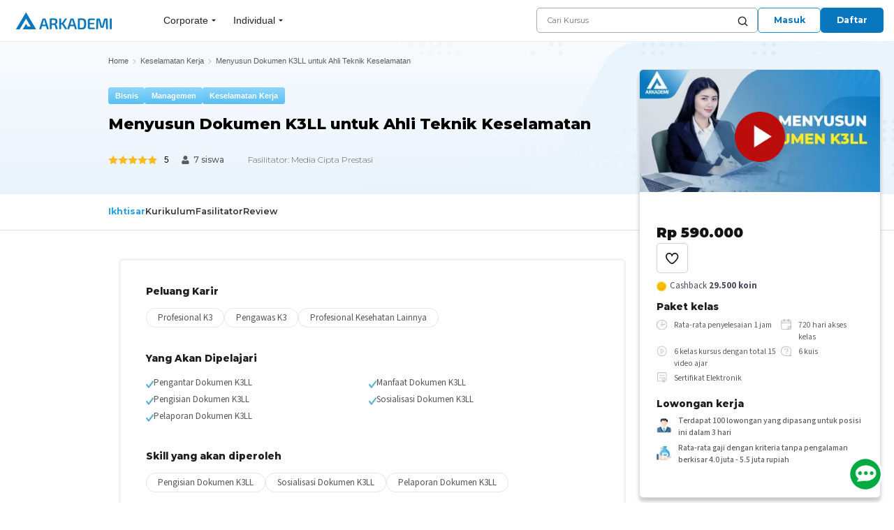

--- FILE ---
content_type: text/html; charset=utf-8
request_url: https://arkademi.com/course/menyusun-dokumen-k3ll-untuk-ahli-teknik-keselamatan
body_size: 10905
content:
<!DOCTYPE html><html lang="id-ID"><head><meta charSet="utf-8" data-next-head=""/><meta charSet="utf-8"/><meta name="viewport" content="width=device-width, initial-scale=1" data-next-head=""/><link rel="canonical" href="https://arkademi.com/course/menyusun-dokumen-k3ll-untuk-ahli-teknik-keselamatan" data-next-head=""/><meta property="og:secure_url" content="https://arkademi.com/course/menyusun-dokumen-k3ll-untuk-ahli-teknik-keselamatan" data-next-head=""/><meta name="twitter:url" content="https://arkademi.com/course/menyusun-dokumen-k3ll-untuk-ahli-teknik-keselamatan" data-next-head=""/><link rel="preload" href="/_next/static/media/logo_biru.742ab4c7.svg" as="image" data-next-head=""/><title data-next-head="">Menyusun Dokumen K3LL untuk Ahli Teknik Keselamatan</title><meta name="keywords" content="Menyusun Dokumen K3LL untuk Ahli Teknik Keselamatan" data-next-head=""/><meta name="description" content="Berbicara mengenai bidang keselamatan dan kesehatan tenaga kerja, melaksanakan sistem K3LL merupakan unsur penting yang tidak dapat diabaikan oleh per" data-next-head=""/><meta property="og:title" content="Menyusun Dokumen K3LL untuk Ahli Teknik Keselamatan" data-next-head=""/><meta property="og:description" content="Berbicara mengenai bidang keselamatan dan kesehatan tenaga kerja, melaksanakan sistem K3LL merupakan unsur penting yang tidak dapat diabaikan oleh per" data-next-head=""/><meta property="og:image:alt" content="Menyusun Dokumen K3LL untuk Ahli Teknik Keselamatan" data-next-head=""/><meta property="og:image" content="https://d19izmiuoyzsz.cloudfront.net/wp-content/uploads/2022/03/Menyusun-Dokumen-K3LL-01.jpg" data-next-head=""/><meta property="og:image:secure_url" content="https://d19izmiuoyzsz.cloudfront.net/wp-content/uploads/2022/03/Menyusun-Dokumen-K3LL-01.jpg" data-next-head=""/><meta name="twitter:image" content="https://d19izmiuoyzsz.cloudfront.net/wp-content/uploads/2022/03/Menyusun-Dokumen-K3LL-01.jpg" data-next-head=""/><meta name="twitter:title" content="Menyusun Dokumen K3LL untuk Ahli Teknik Keselamatan" data-next-head=""/><meta name="twitter:description" content="Berbicara mengenai bidang keselamatan dan kesehatan tenaga kerja, melaksanakan sistem K3LL merupakan unsur penting yang tidak dapat diabaikan oleh per" data-next-head=""/><meta name="twitter:image:alt" content="Menyusun Dokumen K3LL untuk Ahli Teknik Keselamatan" data-next-head=""/><meta name="theme-color" content="#000000"/><meta name="robots" content="index,follow"/><meta property="og:locale" content="id_ID"/><meta property="og:type" content="website"/><meta property="og:site_name" content="Arkademi"/><meta property="og:updated_time" content="2022-04-25T11:57:40+00:00"/><meta property="fb:app_id" content="330417854097358"/><meta property="og:image:width" content="1200"/><meta property="og:image:height" content="628"/><meta property="og:image:type" content="image/jpeg"/><meta name="twitter:card" content="summary_large_image"/><meta name="twitter:site" content="@arkademiedu_"/><meta name="twitter:creator" content="@arkademiedu_"/><meta name="twitter:domain" content="arkademi.com"/><meta name="google-site-verification" content="pqsgulR3Rd-K4zDR2ajhTmwSmHXjhWZCEzxv_wL_Scc"/><link rel="icon" href="https://arkademi.com/favicon.ico"/><link rel="apple-touch-icon" href="logo192.png"/><link rel="preload" href="/_next/static/media/2fb5d94d8dca0cc5-s.p.woff2" as="font" type="font/woff2" crossorigin="anonymous" data-next-font="size-adjust"/><link rel="preload" href="/_next/static/media/904be59b21bd51cb-s.p.woff2" as="font" type="font/woff2" crossorigin="anonymous" data-next-font="size-adjust"/><link rel="preload" href="/_next/static/media/a4a78f32e6d6bdeb-s.p.woff2" as="font" type="font/woff2" crossorigin="anonymous" data-next-font="size-adjust"/><link rel="preload" href="/_next/static/media/9cf9c6e84ed13b5e-s.p.woff2" as="font" type="font/woff2" crossorigin="anonymous" data-next-font="size-adjust"/><link rel="preload" href="/_next/static/css/3647174de884484c.css" as="style"/><link rel="preload" href="/_next/static/css/e53d166799386f7b.css" as="style"/><script>
              window.amplitude = window.amplitude || {};
              window.amplitude.add = window.amplitude.add || function() {
                return { promise: Promise.resolve() };
              };
            </script><link rel="stylesheet" href="/_next/static/css/3647174de884484c.css" data-n-g=""/><link rel="stylesheet" href="/_next/static/css/e53d166799386f7b.css"/><noscript data-n-css=""></noscript><script defer="" noModule="" src="/_next/static/chunks/polyfills-42372ed130431b0a.js"></script><script defer="" src="/_next/static/chunks/9357-cd50912a8a6a3a67.js"></script><script defer="" src="/_next/static/chunks/9130.c5915b11b3e421e4.js"></script><script defer="" src="/_next/static/chunks/6932.d57ee05917eb7a02.js"></script><script defer="" src="/_next/static/chunks/9895.3ba2cd4a3dc6b980.js"></script><script src="/_next/static/chunks/webpack-39ecf3872f8b5681.js" defer=""></script><script src="/_next/static/chunks/framework-4c1e09cd0bd3feb3.js" defer=""></script><script src="/_next/static/chunks/main-07ee296dd6de7881.js" defer=""></script><script src="/_next/static/chunks/pages/_app-86347f3502c3ff2c.js" defer=""></script><script src="/_next/static/chunks/5db719f2-ee260c363b91a087.js" defer=""></script><script src="/_next/static/chunks/937c1b97-07225ccb44ff65c7.js" defer=""></script><script src="/_next/static/chunks/8230-fd615141ef99310a.js" defer=""></script><script src="/_next/static/chunks/9027-1eaa507605538043.js" defer=""></script><script src="/_next/static/chunks/7307-a5ede694cc1ec8f4.js" defer=""></script><script src="/_next/static/chunks/4194-e55d400e431e3988.js" defer=""></script><script src="/_next/static/chunks/4319-b0b359c506dfc239.js" defer=""></script><script src="/_next/static/chunks/pages/course/%5Bslug%5D-8a456a250414629a.js" defer=""></script><script src="/_next/static/Rvu4PZIKYXaqkamWjA57j/_buildManifest.js" defer=""></script><script src="/_next/static/Rvu4PZIKYXaqkamWjA57j/_ssgManifest.js" defer=""></script></head><body><link rel="preload" as="image" href="/_next/static/media/logo_biru.742ab4c7.svg"/><div id="__next"><main class="__variable_3f47e9 __variable_3d155e"><div class="arkademi-main-layout white"><nav class="nav-container"><div class="nav-content"><div class="left-section"><div class="ic-brand" style="cursor:pointer"><img alt="logo brand arkademi" width="137" height="24" decoding="async" data-nimg="1" style="color:transparent" src="/_next/static/media/logo_biru.742ab4c7.svg"/></div><div class="dropdown-container"><div class="dropdown"><button class="dropbtn" id="main_navbar_click_corporate">Corporate<!-- --> <img alt="Arrow" id="main_navbar_click_corporate" loading="lazy" width="16" height="16" decoding="async" data-nimg="1" style="color:transparent" src="/_next/static/media/arrow-drop-up.b376ca24.svg"/></button></div><div class="dropdown"><button class="dropbtn" id="main_navbar_click_individual">Individual<img alt="Arrow" id="main_navbar_click_individual" loading="lazy" width="16" height="16" decoding="async" data-nimg="1" style="color:transparent" src="/_next/static/media/arrow-drop-up.b376ca24.svg"/></button></div></div></div><div class="right-section"><div class="search-container " id="click_search_bar"><div class="wrapper"><input id="click_search_bar" type="text" placeholder="Cari Kursus" value=""/><span id="click_search_icon" class="d-flex"><img alt="icon" id="click_search_icon" loading="lazy" width="15" height="15" decoding="async" data-nimg="1" style="color:transparent;cursor:pointer" src="/_next/static/media/ikon-pencarian.d1ee406f.svg"/></span></div></div><div class="buttons"><button id="tbl-masuk-arkademi" class="btn btn-login">Masuk</button><button id="tbl-daftar-arkademi" class="btn btn-sign-in">Daftar</button></div></div></div></nav><nav class="navresp-container"><div class="navresp-content"><div class="navresp-wrapper"><div id="burger-menu" class="burger-menus"><div id="burger-menu" class="burger-btn"></div><div id="burger-menu" class="burger-btn"></div><div id="burger-menu" class="burger-btn"></div></div><div class="ic-brand" style="cursor:pointer"><img alt="logo brand arkademi" width="137" height="24" decoding="async" data-nimg="1" style="color:transparent" src="/_next/static/media/logo_biru.742ab4c7.svg"/></div><img alt="search" loading="lazy" width="17" height="17" decoding="async" data-nimg="1" class="ic-search" style="color:transparent" src="/_next/static/media/ic-search.c3b662d3.svg"/></div></div></nav><div class="course-page-kontainer old"><div class="div-kosong"></div><div class="top-course-page"><section class="ch-container"><div class="ch-content"><div class="bc-content"><a style="text-decoration:none" href="/"><div class="bc-child"><div class="bc-text">Home</div></div></a></div><div class="kontainer-video-gabung-kelas-courses" id="rvm_cp_thumbnail_play"><div class="video-gabung-kelas-course-hero" id="rvm_cp_thumbnail_play"></div></div><div class="kategori-hero-course"></div><h1 class="judul-laman"></h1><p class="deskripsi-singkat"></p><div class="info-cepat-hero-courses"><div class="isi-info-cepat"><div class="StarRating_starRating__aQreh"><div class="StarRating_starRatingTop__YBeh4" style="width:100%"><div style="min-width:14px;min-height:14px"><img alt="rating" loading="lazy" width="14" height="14" decoding="async" data-nimg="1" style="color:transparent;filter:invert(77%) sepia(52%) saturate(1121%) hue-rotate(343deg) brightness(100%) contrast(102%)" src="/_next/static/media/bintang-isi.b09ad2d8.svg"/></div><div style="min-width:14px;min-height:14px"><img alt="rating" loading="lazy" width="14" height="14" decoding="async" data-nimg="1" style="color:transparent;filter:invert(77%) sepia(52%) saturate(1121%) hue-rotate(343deg) brightness(100%) contrast(102%)" src="/_next/static/media/bintang-isi.b09ad2d8.svg"/></div><div style="min-width:14px;min-height:14px"><img alt="rating" loading="lazy" width="14" height="14" decoding="async" data-nimg="1" style="color:transparent;filter:invert(77%) sepia(52%) saturate(1121%) hue-rotate(343deg) brightness(100%) contrast(102%)" src="/_next/static/media/bintang-isi.b09ad2d8.svg"/></div><div style="min-width:14px;min-height:14px"><img alt="rating" loading="lazy" width="14" height="14" decoding="async" data-nimg="1" style="color:transparent;filter:invert(77%) sepia(52%) saturate(1121%) hue-rotate(343deg) brightness(100%) contrast(102%)" src="/_next/static/media/bintang-isi.b09ad2d8.svg"/></div><div style="min-width:14px;min-height:14px"><img alt="rating" loading="lazy" width="14" height="14" decoding="async" data-nimg="1" style="color:transparent;filter:invert(77%) sepia(52%) saturate(1121%) hue-rotate(343deg) brightness(100%) contrast(102%)" src="/_next/static/media/bintang-isi.b09ad2d8.svg"/></div></div><div class="StarRating_starRatingBottom__qEbmr"><div style="min-width:14px;min-height:14px"><img alt="rating" loading="lazy" width="14" height="14" decoding="async" data-nimg="1" style="color:transparent" src="/_next/static/media/bintang-kosong.70d36f91.svg"/></div><div style="min-width:14px;min-height:14px"><img alt="rating" loading="lazy" width="14" height="14" decoding="async" data-nimg="1" style="color:transparent" src="/_next/static/media/bintang-kosong.70d36f91.svg"/></div><div style="min-width:14px;min-height:14px"><img alt="rating" loading="lazy" width="14" height="14" decoding="async" data-nimg="1" style="color:transparent" src="/_next/static/media/bintang-kosong.70d36f91.svg"/></div><div style="min-width:14px;min-height:14px"><img alt="rating" loading="lazy" width="14" height="14" decoding="async" data-nimg="1" style="color:transparent" src="/_next/static/media/bintang-kosong.70d36f91.svg"/></div><div style="min-width:14px;min-height:14px"><img alt="rating" loading="lazy" width="14" height="14" decoding="async" data-nimg="1" style="color:transparent" src="/_next/static/media/bintang-kosong.70d36f91.svg"/></div></div></div><div style="margin-left:10px;color:black;font-size:12px">5</div></div><div class="isi-info-cepat"><img alt="" loading="lazy" width="12" height="13" decoding="async" data-nimg="1" class="ikon-orang" style="color:transparent" src="/_next/static/media/ic-people.780e6cc5.svg"/><div class="jumlah-user">3 siswa</div></div></div><section class="gabung-kelas-course-umum-final" style="top:79px"><div class="info-cepat-gabung-course"><div class="paket-kelas-course"><h2>Yang Anda Dapatkan</h2><ul class="isi-paket-kelas-course mb-0"><div class="list-paket-course"><div class="gbr"><img alt="" loading="lazy" width="14" height="14" decoding="async" data-nimg="1" style="color:transparent" src="/_next/static/media/ikon-online.616ea58f.svg"/></div><p class="teks">Kursus sertifikasi 100% full online</p></div><div class="list-paket-course"><div class="gbr"><img alt="" loading="lazy" width="14" height="14" decoding="async" data-nimg="1" style="color:transparent" src="/_next/static/media/ikon-waktu.b004e703.svg"/></div><p class="teks">Rata-rata penyelesaian 0 menit</p></div><div class="list-paket-course"><div class="gbr"><img alt="" loading="lazy" width="14" height="14" decoding="async" data-nimg="1" style="color:transparent" src="/_next/static/media/ikon-video.e5025dcb.svg"/></div><p class="teks">0 seri dengan total 0 video ajar</p></div><div class="list-paket-course"><div class="gbr"><img alt="" loading="lazy" width="14" height="14" decoding="async" data-nimg="1" style="color:transparent" src="/_next/static/media/ikon-kalender.2083ed78.svg"/></div><p class="teks">0 hari akses kelas</p></div><div class="list-paket-course"><div class="gbr"><img alt="" loading="lazy" width="14" height="14" decoding="async" data-nimg="1" style="color:transparent" src="/_next/static/media/ikon-faq.06c0e480.svg"/></div><p class="teks">0 kuis latihan</p></div><div class="list-paket-course"><div class="gbr"><img alt="" loading="lazy" width="14" height="14" decoding="async" data-nimg="1" style="color:transparent" src="/_next/static/media/ikon-sertifikat.004d5a0d.svg"/></div><p class="teks">Sertifikat pelatihan</p></div></ul></div></div></section></div></section><ul class="tab-course" style="top:50px"><li class="isi-tab-course-aktif" id=""><div class="teks-tab-course" id="">Ikhtisar</div></li><li class="isi-tab-course" id="rvm_cp_click_tab_kurikulum"><div class="teks-tab-course" id="rvm_cp_click_tab_kurikulum">Kurikulum</div></li><li class="isi-tab-course" id="rvm_cp_click_tab_fasilitator"><div class="teks-tab-course" id="rvm_cp_click_tab_fasilitator">Fasilitator</div></li><li class="isi-tab-course" id="rvm_cp_click_tab_review"><div class="teks-tab-course" id="rvm_cp_click_tab_review">Review</div></li></ul><div class="course-page"><div class="intro-course"><div class="teks"></div><div class="fg-putih"></div><div class="baca-selengkapnya" id="reg_baca_selengkapnya">Baca Selengkapnya<img alt="" id="reg_baca_selengkapnya" loading="lazy" width="10" height="6" decoding="async" data-nimg="1" class="chevron" style="color:transparent" srcSet="/_next/image?url=%2F_next%2Fstatic%2Fmedia%2Fchevron-bawah.c0c86ec0.webp&amp;w=16&amp;q=75 1x, /_next/image?url=%2F_next%2Fstatic%2Fmedia%2Fchevron-bawah.c0c86ec0.webp&amp;w=32&amp;q=75 2x" src="/_next/image?url=%2F_next%2Fstatic%2Fmedia%2Fchevron-bawah.c0c86ec0.webp&amp;w=32&amp;q=75"/></div></div><div class="fitur-kelas-course"><h2>Fitur Kelas</h2><ul class="isi-fitur-kelas"><li class="list-fitur-kelas"><div class="icon-fitur-kelas"><img alt="" loading="lazy" width="17.86" height="17.86" decoding="async" data-nimg="1" class="gbr-list-fitur-kelas" style="color:transparent" srcSet="/_next/image?url=%2F_next%2Fstatic%2Fmedia%2Ficon-fitur-online.fd086a0b.webp&amp;w=32&amp;q=75 1x, /_next/image?url=%2F_next%2Fstatic%2Fmedia%2Ficon-fitur-online.fd086a0b.webp&amp;w=48&amp;q=75 2x" src="/_next/image?url=%2F_next%2Fstatic%2Fmedia%2Ficon-fitur-online.fd086a0b.webp&amp;w=48&amp;q=75"/></div><p class="tks-list-fitur-kelas">100% online</p></li><li class="list-fitur-kelas"><div class="icon-fitur-kelas"><img alt="" loading="lazy" width="17.86" height="17.86" decoding="async" data-nimg="1" class="gbr-list-fitur-kelas" style="color:transparent" srcSet="/_next/image?url=%2F_next%2Fstatic%2Fmedia%2Ficon-fitur-jadwal.ea9de092.webp&amp;w=32&amp;q=75 1x, /_next/image?url=%2F_next%2Fstatic%2Fmedia%2Ficon-fitur-jadwal.ea9de092.webp&amp;w=48&amp;q=75 2x" src="/_next/image?url=%2F_next%2Fstatic%2Fmedia%2Ficon-fitur-jadwal.ea9de092.webp&amp;w=48&amp;q=75"/></div><p class="tks-list-fitur-kelas">Jadwal fleksibel</p></li><li class="list-fitur-kelas"><div class="icon-fitur-kelas"><img alt="" loading="lazy" width="17.86" height="17.86" decoding="async" data-nimg="1" class="gbr-list-fitur-kelas" style="color:transparent" srcSet="/_next/image?url=%2F_next%2Fstatic%2Fmedia%2Ficon-fitur-device.4b258e36.webp&amp;w=32&amp;q=75 1x, /_next/image?url=%2F_next%2Fstatic%2Fmedia%2Ficon-fitur-device.4b258e36.webp&amp;w=48&amp;q=75 2x" src="/_next/image?url=%2F_next%2Fstatic%2Fmedia%2Ficon-fitur-device.4b258e36.webp&amp;w=48&amp;q=75"/></div><p class="tks-list-fitur-kelas">Tersedia dalam Aps dan Web</p></li></ul></div><div class="kurikulum-course" id="reg_click_kurikulum"><h2>Kurikulum</h2><ul class="isi-kurikulum-course" id="reg_click_kurikulum"><li><span aria-live="polite" aria-busy="true"><span class="react-loading-skeleton" style="width:100%;height:100px">‌</span><br/></span></li></ul></div><div class="fasilitator-course-detail"><h2 class="heading-fasilitator">Fasilitator dari</h2><div class="foto-dan-penjelasan-fasilitator"><div class="penjelasan-fasilitator-course"><h2 class="judul-fasilitator-course"></h2><h3 class="deskripsi-fasilitator-course"></h3></div></div></div><div class="instruktur-course"></div><div class="summary-review-course ddd"><span aria-live="polite" aria-busy="true"><span class="react-loading-skeleton" style="width:25%;height:14px">‌</span><br/></span><span aria-live="polite" aria-busy="true"><span class="react-loading-skeleton" style="width:100%;height:124px">‌</span><br/></span></div><div class="review-kontainer"></div><div class="kelas-serupa-course"><div class="loading-apl-arkademi"><span style="background:transparent !important;width:35px;height:35px;border-radius:100%;border:2px solid;border-top-color:#0977BE;border-bottom-color:transparent;border-left-color:#0977BE;border-right-color:#0977BE;display:inline-block;animation:react-spinners-ClipLoader-clip 0.75s 0s infinite linear;animation-fill-mode:both"></span></div></div></div></div><div class="kontainer-gabung-kelas-course-detail"><div class="info-cepat-gabung-course-klaster-bawah"><div class="harga-dan-gabung-course"><span aria-live="polite" aria-busy="true"><span class="react-loading-skeleton" style="width:100%;height:30px">‌</span><br/></span><span aria-live="polite" aria-busy="true"><span class="react-loading-skeleton" style="width:100%;height:43px">‌</span><br/></span></div></div></div></div><div class="section-footer-wrapper"><div class="top-footer-wrapper d-flex"><div class="kolom-satu"><p class="title">Kategori Populer</p><div class="list-navigasi d-flex"><a class="link" href="/kategori-course/sertifikasi">Sertifikasi</a><a class="link" href="/kategori-course/standar-i-s-o">Standar ISO</a><a class="link" href="/kategori-course/keuangan">Keuangan</a><a class="link" href="/kategori-course/bisnis">Bisnis</a><a class="link" href="/kategori-course/keselamatan-kerja">Keselamatan Kerja</a></div></div><div class="kolom-dua "><p class="title">Lainnya</p><div class="list-navigasi d-flex"><a href="/pages/bantuan" target="_blank" class="link" rel="noreferrer">Panduan</a><a href="/blog" target="_blank" class="link" rel="noreferrer">Blog</a><a href="/pages/faq" target="_blank" class="link" rel="noreferrer">FAQ</a><a href="/tentang" target="_blank" class="link" rel="noreferrer">Tentang Kami</a><a href="/pages/karier" target="_blank" class="link" rel="noreferrer">Karier</a><a href="/pages/privacy-policy" target="_blank" class="link" rel="noreferrer">Privacy Policy</a></div></div><div class="kolom-tiga"><p class="title">Metode Pembayaran</p><div class="list-payment-method d-flex"><div class="logo-payment"><img alt="logo-visa" loading="lazy" decoding="async" data-nimg="fill" style="position:absolute;height:100%;width:100%;left:0;top:0;right:0;bottom:0;object-fit:contain;color:transparent" sizes="50px" srcSet="/_next/image?url=%2F_next%2Fstatic%2Fmedia%2Flogo-visa.1512b647.png&amp;w=16&amp;q=75 16w, /_next/image?url=%2F_next%2Fstatic%2Fmedia%2Flogo-visa.1512b647.png&amp;w=32&amp;q=75 32w, /_next/image?url=%2F_next%2Fstatic%2Fmedia%2Flogo-visa.1512b647.png&amp;w=48&amp;q=75 48w, /_next/image?url=%2F_next%2Fstatic%2Fmedia%2Flogo-visa.1512b647.png&amp;w=64&amp;q=75 64w, /_next/image?url=%2F_next%2Fstatic%2Fmedia%2Flogo-visa.1512b647.png&amp;w=96&amp;q=75 96w, /_next/image?url=%2F_next%2Fstatic%2Fmedia%2Flogo-visa.1512b647.png&amp;w=128&amp;q=75 128w, /_next/image?url=%2F_next%2Fstatic%2Fmedia%2Flogo-visa.1512b647.png&amp;w=256&amp;q=75 256w, /_next/image?url=%2F_next%2Fstatic%2Fmedia%2Flogo-visa.1512b647.png&amp;w=384&amp;q=75 384w, /_next/image?url=%2F_next%2Fstatic%2Fmedia%2Flogo-visa.1512b647.png&amp;w=640&amp;q=75 640w, /_next/image?url=%2F_next%2Fstatic%2Fmedia%2Flogo-visa.1512b647.png&amp;w=750&amp;q=75 750w, /_next/image?url=%2F_next%2Fstatic%2Fmedia%2Flogo-visa.1512b647.png&amp;w=828&amp;q=75 828w, /_next/image?url=%2F_next%2Fstatic%2Fmedia%2Flogo-visa.1512b647.png&amp;w=1080&amp;q=75 1080w, /_next/image?url=%2F_next%2Fstatic%2Fmedia%2Flogo-visa.1512b647.png&amp;w=1200&amp;q=75 1200w, /_next/image?url=%2F_next%2Fstatic%2Fmedia%2Flogo-visa.1512b647.png&amp;w=1920&amp;q=75 1920w, /_next/image?url=%2F_next%2Fstatic%2Fmedia%2Flogo-visa.1512b647.png&amp;w=2048&amp;q=75 2048w, /_next/image?url=%2F_next%2Fstatic%2Fmedia%2Flogo-visa.1512b647.png&amp;w=3840&amp;q=75 3840w" src="/_next/image?url=%2F_next%2Fstatic%2Fmedia%2Flogo-visa.1512b647.png&amp;w=3840&amp;q=75"/></div><div class="logo-payment"><img alt="logo-mastercard" loading="lazy" decoding="async" data-nimg="fill" style="position:absolute;height:100%;width:100%;left:0;top:0;right:0;bottom:0;object-fit:contain;color:transparent" sizes="50px" srcSet="/_next/image?url=%2F_next%2Fstatic%2Fmedia%2Flogo-mastercard.c8c2a02c.png&amp;w=16&amp;q=75 16w, /_next/image?url=%2F_next%2Fstatic%2Fmedia%2Flogo-mastercard.c8c2a02c.png&amp;w=32&amp;q=75 32w, /_next/image?url=%2F_next%2Fstatic%2Fmedia%2Flogo-mastercard.c8c2a02c.png&amp;w=48&amp;q=75 48w, /_next/image?url=%2F_next%2Fstatic%2Fmedia%2Flogo-mastercard.c8c2a02c.png&amp;w=64&amp;q=75 64w, /_next/image?url=%2F_next%2Fstatic%2Fmedia%2Flogo-mastercard.c8c2a02c.png&amp;w=96&amp;q=75 96w, /_next/image?url=%2F_next%2Fstatic%2Fmedia%2Flogo-mastercard.c8c2a02c.png&amp;w=128&amp;q=75 128w, /_next/image?url=%2F_next%2Fstatic%2Fmedia%2Flogo-mastercard.c8c2a02c.png&amp;w=256&amp;q=75 256w, /_next/image?url=%2F_next%2Fstatic%2Fmedia%2Flogo-mastercard.c8c2a02c.png&amp;w=384&amp;q=75 384w, /_next/image?url=%2F_next%2Fstatic%2Fmedia%2Flogo-mastercard.c8c2a02c.png&amp;w=640&amp;q=75 640w, /_next/image?url=%2F_next%2Fstatic%2Fmedia%2Flogo-mastercard.c8c2a02c.png&amp;w=750&amp;q=75 750w, /_next/image?url=%2F_next%2Fstatic%2Fmedia%2Flogo-mastercard.c8c2a02c.png&amp;w=828&amp;q=75 828w, /_next/image?url=%2F_next%2Fstatic%2Fmedia%2Flogo-mastercard.c8c2a02c.png&amp;w=1080&amp;q=75 1080w, /_next/image?url=%2F_next%2Fstatic%2Fmedia%2Flogo-mastercard.c8c2a02c.png&amp;w=1200&amp;q=75 1200w, /_next/image?url=%2F_next%2Fstatic%2Fmedia%2Flogo-mastercard.c8c2a02c.png&amp;w=1920&amp;q=75 1920w, /_next/image?url=%2F_next%2Fstatic%2Fmedia%2Flogo-mastercard.c8c2a02c.png&amp;w=2048&amp;q=75 2048w, /_next/image?url=%2F_next%2Fstatic%2Fmedia%2Flogo-mastercard.c8c2a02c.png&amp;w=3840&amp;q=75 3840w" src="/_next/image?url=%2F_next%2Fstatic%2Fmedia%2Flogo-mastercard.c8c2a02c.png&amp;w=3840&amp;q=75"/></div><div class="logo-payment"><img alt="logo-mandiri" loading="lazy" decoding="async" data-nimg="fill" style="position:absolute;height:100%;width:100%;left:0;top:0;right:0;bottom:0;object-fit:contain;color:transparent" sizes="50px" srcSet="/_next/image?url=%2F_next%2Fstatic%2Fmedia%2Flogo-mandiri.f33912f6.png&amp;w=16&amp;q=75 16w, /_next/image?url=%2F_next%2Fstatic%2Fmedia%2Flogo-mandiri.f33912f6.png&amp;w=32&amp;q=75 32w, /_next/image?url=%2F_next%2Fstatic%2Fmedia%2Flogo-mandiri.f33912f6.png&amp;w=48&amp;q=75 48w, /_next/image?url=%2F_next%2Fstatic%2Fmedia%2Flogo-mandiri.f33912f6.png&amp;w=64&amp;q=75 64w, /_next/image?url=%2F_next%2Fstatic%2Fmedia%2Flogo-mandiri.f33912f6.png&amp;w=96&amp;q=75 96w, /_next/image?url=%2F_next%2Fstatic%2Fmedia%2Flogo-mandiri.f33912f6.png&amp;w=128&amp;q=75 128w, /_next/image?url=%2F_next%2Fstatic%2Fmedia%2Flogo-mandiri.f33912f6.png&amp;w=256&amp;q=75 256w, /_next/image?url=%2F_next%2Fstatic%2Fmedia%2Flogo-mandiri.f33912f6.png&amp;w=384&amp;q=75 384w, /_next/image?url=%2F_next%2Fstatic%2Fmedia%2Flogo-mandiri.f33912f6.png&amp;w=640&amp;q=75 640w, /_next/image?url=%2F_next%2Fstatic%2Fmedia%2Flogo-mandiri.f33912f6.png&amp;w=750&amp;q=75 750w, /_next/image?url=%2F_next%2Fstatic%2Fmedia%2Flogo-mandiri.f33912f6.png&amp;w=828&amp;q=75 828w, /_next/image?url=%2F_next%2Fstatic%2Fmedia%2Flogo-mandiri.f33912f6.png&amp;w=1080&amp;q=75 1080w, /_next/image?url=%2F_next%2Fstatic%2Fmedia%2Flogo-mandiri.f33912f6.png&amp;w=1200&amp;q=75 1200w, /_next/image?url=%2F_next%2Fstatic%2Fmedia%2Flogo-mandiri.f33912f6.png&amp;w=1920&amp;q=75 1920w, /_next/image?url=%2F_next%2Fstatic%2Fmedia%2Flogo-mandiri.f33912f6.png&amp;w=2048&amp;q=75 2048w, /_next/image?url=%2F_next%2Fstatic%2Fmedia%2Flogo-mandiri.f33912f6.png&amp;w=3840&amp;q=75 3840w" src="/_next/image?url=%2F_next%2Fstatic%2Fmedia%2Flogo-mandiri.f33912f6.png&amp;w=3840&amp;q=75"/></div><div class="logo-payment"><img alt="logo-bca" loading="lazy" decoding="async" data-nimg="fill" style="position:absolute;height:100%;width:100%;left:0;top:0;right:0;bottom:0;object-fit:contain;color:transparent" sizes="50px" srcSet="/_next/image?url=%2F_next%2Fstatic%2Fmedia%2Flogo-bca.09a04621.png&amp;w=16&amp;q=75 16w, /_next/image?url=%2F_next%2Fstatic%2Fmedia%2Flogo-bca.09a04621.png&amp;w=32&amp;q=75 32w, /_next/image?url=%2F_next%2Fstatic%2Fmedia%2Flogo-bca.09a04621.png&amp;w=48&amp;q=75 48w, /_next/image?url=%2F_next%2Fstatic%2Fmedia%2Flogo-bca.09a04621.png&amp;w=64&amp;q=75 64w, /_next/image?url=%2F_next%2Fstatic%2Fmedia%2Flogo-bca.09a04621.png&amp;w=96&amp;q=75 96w, /_next/image?url=%2F_next%2Fstatic%2Fmedia%2Flogo-bca.09a04621.png&amp;w=128&amp;q=75 128w, /_next/image?url=%2F_next%2Fstatic%2Fmedia%2Flogo-bca.09a04621.png&amp;w=256&amp;q=75 256w, /_next/image?url=%2F_next%2Fstatic%2Fmedia%2Flogo-bca.09a04621.png&amp;w=384&amp;q=75 384w, /_next/image?url=%2F_next%2Fstatic%2Fmedia%2Flogo-bca.09a04621.png&amp;w=640&amp;q=75 640w, /_next/image?url=%2F_next%2Fstatic%2Fmedia%2Flogo-bca.09a04621.png&amp;w=750&amp;q=75 750w, /_next/image?url=%2F_next%2Fstatic%2Fmedia%2Flogo-bca.09a04621.png&amp;w=828&amp;q=75 828w, /_next/image?url=%2F_next%2Fstatic%2Fmedia%2Flogo-bca.09a04621.png&amp;w=1080&amp;q=75 1080w, /_next/image?url=%2F_next%2Fstatic%2Fmedia%2Flogo-bca.09a04621.png&amp;w=1200&amp;q=75 1200w, /_next/image?url=%2F_next%2Fstatic%2Fmedia%2Flogo-bca.09a04621.png&amp;w=1920&amp;q=75 1920w, /_next/image?url=%2F_next%2Fstatic%2Fmedia%2Flogo-bca.09a04621.png&amp;w=2048&amp;q=75 2048w, /_next/image?url=%2F_next%2Fstatic%2Fmedia%2Flogo-bca.09a04621.png&amp;w=3840&amp;q=75 3840w" src="/_next/image?url=%2F_next%2Fstatic%2Fmedia%2Flogo-bca.09a04621.png&amp;w=3840&amp;q=75"/></div></div><div class="list-payment-method d-flex"><div class="logo-payment"><img alt="logo-bni" loading="lazy" decoding="async" data-nimg="fill" style="position:absolute;height:100%;width:100%;left:0;top:0;right:0;bottom:0;object-fit:contain;color:transparent" sizes="50px" srcSet="/_next/image?url=%2F_next%2Fstatic%2Fmedia%2Flogo-bni.c7ac9a1c.png&amp;w=16&amp;q=75 16w, /_next/image?url=%2F_next%2Fstatic%2Fmedia%2Flogo-bni.c7ac9a1c.png&amp;w=32&amp;q=75 32w, /_next/image?url=%2F_next%2Fstatic%2Fmedia%2Flogo-bni.c7ac9a1c.png&amp;w=48&amp;q=75 48w, /_next/image?url=%2F_next%2Fstatic%2Fmedia%2Flogo-bni.c7ac9a1c.png&amp;w=64&amp;q=75 64w, /_next/image?url=%2F_next%2Fstatic%2Fmedia%2Flogo-bni.c7ac9a1c.png&amp;w=96&amp;q=75 96w, /_next/image?url=%2F_next%2Fstatic%2Fmedia%2Flogo-bni.c7ac9a1c.png&amp;w=128&amp;q=75 128w, /_next/image?url=%2F_next%2Fstatic%2Fmedia%2Flogo-bni.c7ac9a1c.png&amp;w=256&amp;q=75 256w, /_next/image?url=%2F_next%2Fstatic%2Fmedia%2Flogo-bni.c7ac9a1c.png&amp;w=384&amp;q=75 384w, /_next/image?url=%2F_next%2Fstatic%2Fmedia%2Flogo-bni.c7ac9a1c.png&amp;w=640&amp;q=75 640w, /_next/image?url=%2F_next%2Fstatic%2Fmedia%2Flogo-bni.c7ac9a1c.png&amp;w=750&amp;q=75 750w, /_next/image?url=%2F_next%2Fstatic%2Fmedia%2Flogo-bni.c7ac9a1c.png&amp;w=828&amp;q=75 828w, /_next/image?url=%2F_next%2Fstatic%2Fmedia%2Flogo-bni.c7ac9a1c.png&amp;w=1080&amp;q=75 1080w, /_next/image?url=%2F_next%2Fstatic%2Fmedia%2Flogo-bni.c7ac9a1c.png&amp;w=1200&amp;q=75 1200w, /_next/image?url=%2F_next%2Fstatic%2Fmedia%2Flogo-bni.c7ac9a1c.png&amp;w=1920&amp;q=75 1920w, /_next/image?url=%2F_next%2Fstatic%2Fmedia%2Flogo-bni.c7ac9a1c.png&amp;w=2048&amp;q=75 2048w, /_next/image?url=%2F_next%2Fstatic%2Fmedia%2Flogo-bni.c7ac9a1c.png&amp;w=3840&amp;q=75 3840w" src="/_next/image?url=%2F_next%2Fstatic%2Fmedia%2Flogo-bni.c7ac9a1c.png&amp;w=3840&amp;q=75"/></div><div class="logo-payment"><img alt="logo-bri" loading="lazy" decoding="async" data-nimg="fill" style="position:absolute;height:100%;width:100%;left:0;top:0;right:0;bottom:0;object-fit:contain;color:transparent" sizes="50px" srcSet="/_next/image?url=%2F_next%2Fstatic%2Fmedia%2Flogo-bri.af7c1986.png&amp;w=16&amp;q=75 16w, /_next/image?url=%2F_next%2Fstatic%2Fmedia%2Flogo-bri.af7c1986.png&amp;w=32&amp;q=75 32w, /_next/image?url=%2F_next%2Fstatic%2Fmedia%2Flogo-bri.af7c1986.png&amp;w=48&amp;q=75 48w, /_next/image?url=%2F_next%2Fstatic%2Fmedia%2Flogo-bri.af7c1986.png&amp;w=64&amp;q=75 64w, /_next/image?url=%2F_next%2Fstatic%2Fmedia%2Flogo-bri.af7c1986.png&amp;w=96&amp;q=75 96w, /_next/image?url=%2F_next%2Fstatic%2Fmedia%2Flogo-bri.af7c1986.png&amp;w=128&amp;q=75 128w, /_next/image?url=%2F_next%2Fstatic%2Fmedia%2Flogo-bri.af7c1986.png&amp;w=256&amp;q=75 256w, /_next/image?url=%2F_next%2Fstatic%2Fmedia%2Flogo-bri.af7c1986.png&amp;w=384&amp;q=75 384w, /_next/image?url=%2F_next%2Fstatic%2Fmedia%2Flogo-bri.af7c1986.png&amp;w=640&amp;q=75 640w, /_next/image?url=%2F_next%2Fstatic%2Fmedia%2Flogo-bri.af7c1986.png&amp;w=750&amp;q=75 750w, /_next/image?url=%2F_next%2Fstatic%2Fmedia%2Flogo-bri.af7c1986.png&amp;w=828&amp;q=75 828w, /_next/image?url=%2F_next%2Fstatic%2Fmedia%2Flogo-bri.af7c1986.png&amp;w=1080&amp;q=75 1080w, /_next/image?url=%2F_next%2Fstatic%2Fmedia%2Flogo-bri.af7c1986.png&amp;w=1200&amp;q=75 1200w, /_next/image?url=%2F_next%2Fstatic%2Fmedia%2Flogo-bri.af7c1986.png&amp;w=1920&amp;q=75 1920w, /_next/image?url=%2F_next%2Fstatic%2Fmedia%2Flogo-bri.af7c1986.png&amp;w=2048&amp;q=75 2048w, /_next/image?url=%2F_next%2Fstatic%2Fmedia%2Flogo-bri.af7c1986.png&amp;w=3840&amp;q=75 3840w" src="/_next/image?url=%2F_next%2Fstatic%2Fmedia%2Flogo-bri.af7c1986.png&amp;w=3840&amp;q=75"/></div><div class="logo-payment"><img alt="logo-permata" loading="lazy" decoding="async" data-nimg="fill" style="position:absolute;height:100%;width:100%;left:0;top:0;right:0;bottom:0;object-fit:contain;color:transparent" sizes="50px" srcSet="/_next/image?url=%2F_next%2Fstatic%2Fmedia%2Flogo-permata.28e10e10.png&amp;w=16&amp;q=75 16w, /_next/image?url=%2F_next%2Fstatic%2Fmedia%2Flogo-permata.28e10e10.png&amp;w=32&amp;q=75 32w, /_next/image?url=%2F_next%2Fstatic%2Fmedia%2Flogo-permata.28e10e10.png&amp;w=48&amp;q=75 48w, /_next/image?url=%2F_next%2Fstatic%2Fmedia%2Flogo-permata.28e10e10.png&amp;w=64&amp;q=75 64w, /_next/image?url=%2F_next%2Fstatic%2Fmedia%2Flogo-permata.28e10e10.png&amp;w=96&amp;q=75 96w, /_next/image?url=%2F_next%2Fstatic%2Fmedia%2Flogo-permata.28e10e10.png&amp;w=128&amp;q=75 128w, /_next/image?url=%2F_next%2Fstatic%2Fmedia%2Flogo-permata.28e10e10.png&amp;w=256&amp;q=75 256w, /_next/image?url=%2F_next%2Fstatic%2Fmedia%2Flogo-permata.28e10e10.png&amp;w=384&amp;q=75 384w, /_next/image?url=%2F_next%2Fstatic%2Fmedia%2Flogo-permata.28e10e10.png&amp;w=640&amp;q=75 640w, /_next/image?url=%2F_next%2Fstatic%2Fmedia%2Flogo-permata.28e10e10.png&amp;w=750&amp;q=75 750w, /_next/image?url=%2F_next%2Fstatic%2Fmedia%2Flogo-permata.28e10e10.png&amp;w=828&amp;q=75 828w, /_next/image?url=%2F_next%2Fstatic%2Fmedia%2Flogo-permata.28e10e10.png&amp;w=1080&amp;q=75 1080w, /_next/image?url=%2F_next%2Fstatic%2Fmedia%2Flogo-permata.28e10e10.png&amp;w=1200&amp;q=75 1200w, /_next/image?url=%2F_next%2Fstatic%2Fmedia%2Flogo-permata.28e10e10.png&amp;w=1920&amp;q=75 1920w, /_next/image?url=%2F_next%2Fstatic%2Fmedia%2Flogo-permata.28e10e10.png&amp;w=2048&amp;q=75 2048w, /_next/image?url=%2F_next%2Fstatic%2Fmedia%2Flogo-permata.28e10e10.png&amp;w=3840&amp;q=75 3840w" src="/_next/image?url=%2F_next%2Fstatic%2Fmedia%2Flogo-permata.28e10e10.png&amp;w=3840&amp;q=75"/></div><div class="logo-payment"><img alt="logo-permata" loading="lazy" decoding="async" data-nimg="fill" style="position:absolute;height:100%;width:100%;left:0;top:0;right:0;bottom:0;object-fit:contain;color:transparent" sizes="50px" srcSet="/_next/image?url=%2F_next%2Fstatic%2Fmedia%2Flogo-bsi.f9e14841.png&amp;w=16&amp;q=75 16w, /_next/image?url=%2F_next%2Fstatic%2Fmedia%2Flogo-bsi.f9e14841.png&amp;w=32&amp;q=75 32w, /_next/image?url=%2F_next%2Fstatic%2Fmedia%2Flogo-bsi.f9e14841.png&amp;w=48&amp;q=75 48w, /_next/image?url=%2F_next%2Fstatic%2Fmedia%2Flogo-bsi.f9e14841.png&amp;w=64&amp;q=75 64w, /_next/image?url=%2F_next%2Fstatic%2Fmedia%2Flogo-bsi.f9e14841.png&amp;w=96&amp;q=75 96w, /_next/image?url=%2F_next%2Fstatic%2Fmedia%2Flogo-bsi.f9e14841.png&amp;w=128&amp;q=75 128w, /_next/image?url=%2F_next%2Fstatic%2Fmedia%2Flogo-bsi.f9e14841.png&amp;w=256&amp;q=75 256w, /_next/image?url=%2F_next%2Fstatic%2Fmedia%2Flogo-bsi.f9e14841.png&amp;w=384&amp;q=75 384w, /_next/image?url=%2F_next%2Fstatic%2Fmedia%2Flogo-bsi.f9e14841.png&amp;w=640&amp;q=75 640w, /_next/image?url=%2F_next%2Fstatic%2Fmedia%2Flogo-bsi.f9e14841.png&amp;w=750&amp;q=75 750w, /_next/image?url=%2F_next%2Fstatic%2Fmedia%2Flogo-bsi.f9e14841.png&amp;w=828&amp;q=75 828w, /_next/image?url=%2F_next%2Fstatic%2Fmedia%2Flogo-bsi.f9e14841.png&amp;w=1080&amp;q=75 1080w, /_next/image?url=%2F_next%2Fstatic%2Fmedia%2Flogo-bsi.f9e14841.png&amp;w=1200&amp;q=75 1200w, /_next/image?url=%2F_next%2Fstatic%2Fmedia%2Flogo-bsi.f9e14841.png&amp;w=1920&amp;q=75 1920w, /_next/image?url=%2F_next%2Fstatic%2Fmedia%2Flogo-bsi.f9e14841.png&amp;w=2048&amp;q=75 2048w, /_next/image?url=%2F_next%2Fstatic%2Fmedia%2Flogo-bsi.f9e14841.png&amp;w=3840&amp;q=75 3840w" src="/_next/image?url=%2F_next%2Fstatic%2Fmedia%2Flogo-bsi.f9e14841.png&amp;w=3840&amp;q=75"/></div></div><div class="list-payment-method d-flex"><div class="logo-payment"><img alt="logo-bersama" loading="lazy" decoding="async" data-nimg="fill" style="position:absolute;height:100%;width:100%;left:0;top:0;right:0;bottom:0;object-fit:contain;color:transparent" sizes="50px" srcSet="/_next/image?url=%2F_next%2Fstatic%2Fmedia%2Flogo-atmbersama.cbe60029.png&amp;w=16&amp;q=75 16w, /_next/image?url=%2F_next%2Fstatic%2Fmedia%2Flogo-atmbersama.cbe60029.png&amp;w=32&amp;q=75 32w, /_next/image?url=%2F_next%2Fstatic%2Fmedia%2Flogo-atmbersama.cbe60029.png&amp;w=48&amp;q=75 48w, /_next/image?url=%2F_next%2Fstatic%2Fmedia%2Flogo-atmbersama.cbe60029.png&amp;w=64&amp;q=75 64w, /_next/image?url=%2F_next%2Fstatic%2Fmedia%2Flogo-atmbersama.cbe60029.png&amp;w=96&amp;q=75 96w, /_next/image?url=%2F_next%2Fstatic%2Fmedia%2Flogo-atmbersama.cbe60029.png&amp;w=128&amp;q=75 128w, /_next/image?url=%2F_next%2Fstatic%2Fmedia%2Flogo-atmbersama.cbe60029.png&amp;w=256&amp;q=75 256w, /_next/image?url=%2F_next%2Fstatic%2Fmedia%2Flogo-atmbersama.cbe60029.png&amp;w=384&amp;q=75 384w, /_next/image?url=%2F_next%2Fstatic%2Fmedia%2Flogo-atmbersama.cbe60029.png&amp;w=640&amp;q=75 640w, /_next/image?url=%2F_next%2Fstatic%2Fmedia%2Flogo-atmbersama.cbe60029.png&amp;w=750&amp;q=75 750w, /_next/image?url=%2F_next%2Fstatic%2Fmedia%2Flogo-atmbersama.cbe60029.png&amp;w=828&amp;q=75 828w, /_next/image?url=%2F_next%2Fstatic%2Fmedia%2Flogo-atmbersama.cbe60029.png&amp;w=1080&amp;q=75 1080w, /_next/image?url=%2F_next%2Fstatic%2Fmedia%2Flogo-atmbersama.cbe60029.png&amp;w=1200&amp;q=75 1200w, /_next/image?url=%2F_next%2Fstatic%2Fmedia%2Flogo-atmbersama.cbe60029.png&amp;w=1920&amp;q=75 1920w, /_next/image?url=%2F_next%2Fstatic%2Fmedia%2Flogo-atmbersama.cbe60029.png&amp;w=2048&amp;q=75 2048w, /_next/image?url=%2F_next%2Fstatic%2Fmedia%2Flogo-atmbersama.cbe60029.png&amp;w=3840&amp;q=75 3840w" src="/_next/image?url=%2F_next%2Fstatic%2Fmedia%2Flogo-atmbersama.cbe60029.png&amp;w=3840&amp;q=75"/></div><div class="logo-payment"><img alt="logo-alfamart" loading="lazy" decoding="async" data-nimg="fill" style="position:absolute;height:100%;width:100%;left:0;top:0;right:0;bottom:0;object-fit:contain;color:transparent" sizes="50px" srcSet="/_next/image?url=%2F_next%2Fstatic%2Fmedia%2Flogo-alfamart.ddb606d4.png&amp;w=16&amp;q=75 16w, /_next/image?url=%2F_next%2Fstatic%2Fmedia%2Flogo-alfamart.ddb606d4.png&amp;w=32&amp;q=75 32w, /_next/image?url=%2F_next%2Fstatic%2Fmedia%2Flogo-alfamart.ddb606d4.png&amp;w=48&amp;q=75 48w, /_next/image?url=%2F_next%2Fstatic%2Fmedia%2Flogo-alfamart.ddb606d4.png&amp;w=64&amp;q=75 64w, /_next/image?url=%2F_next%2Fstatic%2Fmedia%2Flogo-alfamart.ddb606d4.png&amp;w=96&amp;q=75 96w, /_next/image?url=%2F_next%2Fstatic%2Fmedia%2Flogo-alfamart.ddb606d4.png&amp;w=128&amp;q=75 128w, /_next/image?url=%2F_next%2Fstatic%2Fmedia%2Flogo-alfamart.ddb606d4.png&amp;w=256&amp;q=75 256w, /_next/image?url=%2F_next%2Fstatic%2Fmedia%2Flogo-alfamart.ddb606d4.png&amp;w=384&amp;q=75 384w, /_next/image?url=%2F_next%2Fstatic%2Fmedia%2Flogo-alfamart.ddb606d4.png&amp;w=640&amp;q=75 640w, /_next/image?url=%2F_next%2Fstatic%2Fmedia%2Flogo-alfamart.ddb606d4.png&amp;w=750&amp;q=75 750w, /_next/image?url=%2F_next%2Fstatic%2Fmedia%2Flogo-alfamart.ddb606d4.png&amp;w=828&amp;q=75 828w, /_next/image?url=%2F_next%2Fstatic%2Fmedia%2Flogo-alfamart.ddb606d4.png&amp;w=1080&amp;q=75 1080w, /_next/image?url=%2F_next%2Fstatic%2Fmedia%2Flogo-alfamart.ddb606d4.png&amp;w=1200&amp;q=75 1200w, /_next/image?url=%2F_next%2Fstatic%2Fmedia%2Flogo-alfamart.ddb606d4.png&amp;w=1920&amp;q=75 1920w, /_next/image?url=%2F_next%2Fstatic%2Fmedia%2Flogo-alfamart.ddb606d4.png&amp;w=2048&amp;q=75 2048w, /_next/image?url=%2F_next%2Fstatic%2Fmedia%2Flogo-alfamart.ddb606d4.png&amp;w=3840&amp;q=75 3840w" src="/_next/image?url=%2F_next%2Fstatic%2Fmedia%2Flogo-alfamart.ddb606d4.png&amp;w=3840&amp;q=75"/></div><div class="logo-payment"><img alt="logo-gopay" loading="lazy" decoding="async" data-nimg="fill" style="position:absolute;height:100%;width:100%;left:0;top:0;right:0;bottom:0;object-fit:contain;color:transparent" sizes="50px" srcSet="/_next/image?url=%2F_next%2Fstatic%2Fmedia%2Flogo-gopay.1ae7de19.png&amp;w=16&amp;q=75 16w, /_next/image?url=%2F_next%2Fstatic%2Fmedia%2Flogo-gopay.1ae7de19.png&amp;w=32&amp;q=75 32w, /_next/image?url=%2F_next%2Fstatic%2Fmedia%2Flogo-gopay.1ae7de19.png&amp;w=48&amp;q=75 48w, /_next/image?url=%2F_next%2Fstatic%2Fmedia%2Flogo-gopay.1ae7de19.png&amp;w=64&amp;q=75 64w, /_next/image?url=%2F_next%2Fstatic%2Fmedia%2Flogo-gopay.1ae7de19.png&amp;w=96&amp;q=75 96w, /_next/image?url=%2F_next%2Fstatic%2Fmedia%2Flogo-gopay.1ae7de19.png&amp;w=128&amp;q=75 128w, /_next/image?url=%2F_next%2Fstatic%2Fmedia%2Flogo-gopay.1ae7de19.png&amp;w=256&amp;q=75 256w, /_next/image?url=%2F_next%2Fstatic%2Fmedia%2Flogo-gopay.1ae7de19.png&amp;w=384&amp;q=75 384w, /_next/image?url=%2F_next%2Fstatic%2Fmedia%2Flogo-gopay.1ae7de19.png&amp;w=640&amp;q=75 640w, /_next/image?url=%2F_next%2Fstatic%2Fmedia%2Flogo-gopay.1ae7de19.png&amp;w=750&amp;q=75 750w, /_next/image?url=%2F_next%2Fstatic%2Fmedia%2Flogo-gopay.1ae7de19.png&amp;w=828&amp;q=75 828w, /_next/image?url=%2F_next%2Fstatic%2Fmedia%2Flogo-gopay.1ae7de19.png&amp;w=1080&amp;q=75 1080w, /_next/image?url=%2F_next%2Fstatic%2Fmedia%2Flogo-gopay.1ae7de19.png&amp;w=1200&amp;q=75 1200w, /_next/image?url=%2F_next%2Fstatic%2Fmedia%2Flogo-gopay.1ae7de19.png&amp;w=1920&amp;q=75 1920w, /_next/image?url=%2F_next%2Fstatic%2Fmedia%2Flogo-gopay.1ae7de19.png&amp;w=2048&amp;q=75 2048w, /_next/image?url=%2F_next%2Fstatic%2Fmedia%2Flogo-gopay.1ae7de19.png&amp;w=3840&amp;q=75 3840w" src="/_next/image?url=%2F_next%2Fstatic%2Fmedia%2Flogo-gopay.1ae7de19.png&amp;w=3840&amp;q=75"/></div><div class="logo-payment"><img alt="logo-shopeepay" loading="lazy" decoding="async" data-nimg="fill" style="position:absolute;height:100%;width:100%;left:0;top:0;right:0;bottom:0;object-fit:contain;color:transparent" sizes="50px" srcSet="/_next/image?url=%2F_next%2Fstatic%2Fmedia%2Flogo-shopeepay.157e0294.png&amp;w=16&amp;q=75 16w, /_next/image?url=%2F_next%2Fstatic%2Fmedia%2Flogo-shopeepay.157e0294.png&amp;w=32&amp;q=75 32w, /_next/image?url=%2F_next%2Fstatic%2Fmedia%2Flogo-shopeepay.157e0294.png&amp;w=48&amp;q=75 48w, /_next/image?url=%2F_next%2Fstatic%2Fmedia%2Flogo-shopeepay.157e0294.png&amp;w=64&amp;q=75 64w, /_next/image?url=%2F_next%2Fstatic%2Fmedia%2Flogo-shopeepay.157e0294.png&amp;w=96&amp;q=75 96w, /_next/image?url=%2F_next%2Fstatic%2Fmedia%2Flogo-shopeepay.157e0294.png&amp;w=128&amp;q=75 128w, /_next/image?url=%2F_next%2Fstatic%2Fmedia%2Flogo-shopeepay.157e0294.png&amp;w=256&amp;q=75 256w, /_next/image?url=%2F_next%2Fstatic%2Fmedia%2Flogo-shopeepay.157e0294.png&amp;w=384&amp;q=75 384w, /_next/image?url=%2F_next%2Fstatic%2Fmedia%2Flogo-shopeepay.157e0294.png&amp;w=640&amp;q=75 640w, /_next/image?url=%2F_next%2Fstatic%2Fmedia%2Flogo-shopeepay.157e0294.png&amp;w=750&amp;q=75 750w, /_next/image?url=%2F_next%2Fstatic%2Fmedia%2Flogo-shopeepay.157e0294.png&amp;w=828&amp;q=75 828w, /_next/image?url=%2F_next%2Fstatic%2Fmedia%2Flogo-shopeepay.157e0294.png&amp;w=1080&amp;q=75 1080w, /_next/image?url=%2F_next%2Fstatic%2Fmedia%2Flogo-shopeepay.157e0294.png&amp;w=1200&amp;q=75 1200w, /_next/image?url=%2F_next%2Fstatic%2Fmedia%2Flogo-shopeepay.157e0294.png&amp;w=1920&amp;q=75 1920w, /_next/image?url=%2F_next%2Fstatic%2Fmedia%2Flogo-shopeepay.157e0294.png&amp;w=2048&amp;q=75 2048w, /_next/image?url=%2F_next%2Fstatic%2Fmedia%2Flogo-shopeepay.157e0294.png&amp;w=3840&amp;q=75 3840w" src="/_next/image?url=%2F_next%2Fstatic%2Fmedia%2Flogo-shopeepay.157e0294.png&amp;w=3840&amp;q=75"/></div></div><div class="list-payment-method d-flex"><div class="logo-payment"><img alt="logo-ovo" loading="lazy" decoding="async" data-nimg="fill" style="position:absolute;height:100%;width:100%;left:0;top:0;right:0;bottom:0;object-fit:contain;color:transparent" sizes="50px" srcSet="/_next/image?url=%2F_next%2Fstatic%2Fmedia%2Flogo-ovo.ff24d2ac.png&amp;w=16&amp;q=75 16w, /_next/image?url=%2F_next%2Fstatic%2Fmedia%2Flogo-ovo.ff24d2ac.png&amp;w=32&amp;q=75 32w, /_next/image?url=%2F_next%2Fstatic%2Fmedia%2Flogo-ovo.ff24d2ac.png&amp;w=48&amp;q=75 48w, /_next/image?url=%2F_next%2Fstatic%2Fmedia%2Flogo-ovo.ff24d2ac.png&amp;w=64&amp;q=75 64w, /_next/image?url=%2F_next%2Fstatic%2Fmedia%2Flogo-ovo.ff24d2ac.png&amp;w=96&amp;q=75 96w, /_next/image?url=%2F_next%2Fstatic%2Fmedia%2Flogo-ovo.ff24d2ac.png&amp;w=128&amp;q=75 128w, /_next/image?url=%2F_next%2Fstatic%2Fmedia%2Flogo-ovo.ff24d2ac.png&amp;w=256&amp;q=75 256w, /_next/image?url=%2F_next%2Fstatic%2Fmedia%2Flogo-ovo.ff24d2ac.png&amp;w=384&amp;q=75 384w, /_next/image?url=%2F_next%2Fstatic%2Fmedia%2Flogo-ovo.ff24d2ac.png&amp;w=640&amp;q=75 640w, /_next/image?url=%2F_next%2Fstatic%2Fmedia%2Flogo-ovo.ff24d2ac.png&amp;w=750&amp;q=75 750w, /_next/image?url=%2F_next%2Fstatic%2Fmedia%2Flogo-ovo.ff24d2ac.png&amp;w=828&amp;q=75 828w, /_next/image?url=%2F_next%2Fstatic%2Fmedia%2Flogo-ovo.ff24d2ac.png&amp;w=1080&amp;q=75 1080w, /_next/image?url=%2F_next%2Fstatic%2Fmedia%2Flogo-ovo.ff24d2ac.png&amp;w=1200&amp;q=75 1200w, /_next/image?url=%2F_next%2Fstatic%2Fmedia%2Flogo-ovo.ff24d2ac.png&amp;w=1920&amp;q=75 1920w, /_next/image?url=%2F_next%2Fstatic%2Fmedia%2Flogo-ovo.ff24d2ac.png&amp;w=2048&amp;q=75 2048w, /_next/image?url=%2F_next%2Fstatic%2Fmedia%2Flogo-ovo.ff24d2ac.png&amp;w=3840&amp;q=75 3840w" src="/_next/image?url=%2F_next%2Fstatic%2Fmedia%2Flogo-ovo.ff24d2ac.png&amp;w=3840&amp;q=75"/></div><div class="logo-payment"><img alt="logo-dana" loading="lazy" decoding="async" data-nimg="fill" style="position:absolute;height:100%;width:100%;left:0;top:0;right:0;bottom:0;object-fit:contain;color:transparent" sizes="50px" srcSet="/_next/image?url=%2F_next%2Fstatic%2Fmedia%2Flogo-dana.b2fcae03.png&amp;w=16&amp;q=75 16w, /_next/image?url=%2F_next%2Fstatic%2Fmedia%2Flogo-dana.b2fcae03.png&amp;w=32&amp;q=75 32w, /_next/image?url=%2F_next%2Fstatic%2Fmedia%2Flogo-dana.b2fcae03.png&amp;w=48&amp;q=75 48w, /_next/image?url=%2F_next%2Fstatic%2Fmedia%2Flogo-dana.b2fcae03.png&amp;w=64&amp;q=75 64w, /_next/image?url=%2F_next%2Fstatic%2Fmedia%2Flogo-dana.b2fcae03.png&amp;w=96&amp;q=75 96w, /_next/image?url=%2F_next%2Fstatic%2Fmedia%2Flogo-dana.b2fcae03.png&amp;w=128&amp;q=75 128w, /_next/image?url=%2F_next%2Fstatic%2Fmedia%2Flogo-dana.b2fcae03.png&amp;w=256&amp;q=75 256w, /_next/image?url=%2F_next%2Fstatic%2Fmedia%2Flogo-dana.b2fcae03.png&amp;w=384&amp;q=75 384w, /_next/image?url=%2F_next%2Fstatic%2Fmedia%2Flogo-dana.b2fcae03.png&amp;w=640&amp;q=75 640w, /_next/image?url=%2F_next%2Fstatic%2Fmedia%2Flogo-dana.b2fcae03.png&amp;w=750&amp;q=75 750w, /_next/image?url=%2F_next%2Fstatic%2Fmedia%2Flogo-dana.b2fcae03.png&amp;w=828&amp;q=75 828w, /_next/image?url=%2F_next%2Fstatic%2Fmedia%2Flogo-dana.b2fcae03.png&amp;w=1080&amp;q=75 1080w, /_next/image?url=%2F_next%2Fstatic%2Fmedia%2Flogo-dana.b2fcae03.png&amp;w=1200&amp;q=75 1200w, /_next/image?url=%2F_next%2Fstatic%2Fmedia%2Flogo-dana.b2fcae03.png&amp;w=1920&amp;q=75 1920w, /_next/image?url=%2F_next%2Fstatic%2Fmedia%2Flogo-dana.b2fcae03.png&amp;w=2048&amp;q=75 2048w, /_next/image?url=%2F_next%2Fstatic%2Fmedia%2Flogo-dana.b2fcae03.png&amp;w=3840&amp;q=75 3840w" src="/_next/image?url=%2F_next%2Fstatic%2Fmedia%2Flogo-dana.b2fcae03.png&amp;w=3840&amp;q=75"/></div><div class="logo-payment"><img alt="logo-dana" loading="lazy" decoding="async" data-nimg="fill" style="position:absolute;height:100%;width:100%;left:0;top:0;right:0;bottom:0;object-fit:contain;color:transparent" sizes="50px" srcSet="/_next/image?url=%2F_next%2Fstatic%2Fmedia%2Flogo-jenius.b4f83b56.png&amp;w=16&amp;q=75 16w, /_next/image?url=%2F_next%2Fstatic%2Fmedia%2Flogo-jenius.b4f83b56.png&amp;w=32&amp;q=75 32w, /_next/image?url=%2F_next%2Fstatic%2Fmedia%2Flogo-jenius.b4f83b56.png&amp;w=48&amp;q=75 48w, /_next/image?url=%2F_next%2Fstatic%2Fmedia%2Flogo-jenius.b4f83b56.png&amp;w=64&amp;q=75 64w, /_next/image?url=%2F_next%2Fstatic%2Fmedia%2Flogo-jenius.b4f83b56.png&amp;w=96&amp;q=75 96w, /_next/image?url=%2F_next%2Fstatic%2Fmedia%2Flogo-jenius.b4f83b56.png&amp;w=128&amp;q=75 128w, /_next/image?url=%2F_next%2Fstatic%2Fmedia%2Flogo-jenius.b4f83b56.png&amp;w=256&amp;q=75 256w, /_next/image?url=%2F_next%2Fstatic%2Fmedia%2Flogo-jenius.b4f83b56.png&amp;w=384&amp;q=75 384w, /_next/image?url=%2F_next%2Fstatic%2Fmedia%2Flogo-jenius.b4f83b56.png&amp;w=640&amp;q=75 640w, /_next/image?url=%2F_next%2Fstatic%2Fmedia%2Flogo-jenius.b4f83b56.png&amp;w=750&amp;q=75 750w, /_next/image?url=%2F_next%2Fstatic%2Fmedia%2Flogo-jenius.b4f83b56.png&amp;w=828&amp;q=75 828w, /_next/image?url=%2F_next%2Fstatic%2Fmedia%2Flogo-jenius.b4f83b56.png&amp;w=1080&amp;q=75 1080w, /_next/image?url=%2F_next%2Fstatic%2Fmedia%2Flogo-jenius.b4f83b56.png&amp;w=1200&amp;q=75 1200w, /_next/image?url=%2F_next%2Fstatic%2Fmedia%2Flogo-jenius.b4f83b56.png&amp;w=1920&amp;q=75 1920w, /_next/image?url=%2F_next%2Fstatic%2Fmedia%2Flogo-jenius.b4f83b56.png&amp;w=2048&amp;q=75 2048w, /_next/image?url=%2F_next%2Fstatic%2Fmedia%2Flogo-jenius.b4f83b56.png&amp;w=3840&amp;q=75 3840w" src="/_next/image?url=%2F_next%2Fstatic%2Fmedia%2Flogo-jenius.b4f83b56.png&amp;w=3840&amp;q=75"/></div><div class="logo-payment"><img alt="logo-dana" loading="lazy" decoding="async" data-nimg="fill" style="position:absolute;height:100%;width:100%;left:0;top:0;right:0;bottom:0;object-fit:contain;color:transparent" sizes="50px" srcSet="/_next/image?url=%2F_next%2Fstatic%2Fmedia%2Flogo-indodana.4a02227c.png&amp;w=16&amp;q=75 16w, /_next/image?url=%2F_next%2Fstatic%2Fmedia%2Flogo-indodana.4a02227c.png&amp;w=32&amp;q=75 32w, /_next/image?url=%2F_next%2Fstatic%2Fmedia%2Flogo-indodana.4a02227c.png&amp;w=48&amp;q=75 48w, /_next/image?url=%2F_next%2Fstatic%2Fmedia%2Flogo-indodana.4a02227c.png&amp;w=64&amp;q=75 64w, /_next/image?url=%2F_next%2Fstatic%2Fmedia%2Flogo-indodana.4a02227c.png&amp;w=96&amp;q=75 96w, /_next/image?url=%2F_next%2Fstatic%2Fmedia%2Flogo-indodana.4a02227c.png&amp;w=128&amp;q=75 128w, /_next/image?url=%2F_next%2Fstatic%2Fmedia%2Flogo-indodana.4a02227c.png&amp;w=256&amp;q=75 256w, /_next/image?url=%2F_next%2Fstatic%2Fmedia%2Flogo-indodana.4a02227c.png&amp;w=384&amp;q=75 384w, /_next/image?url=%2F_next%2Fstatic%2Fmedia%2Flogo-indodana.4a02227c.png&amp;w=640&amp;q=75 640w, /_next/image?url=%2F_next%2Fstatic%2Fmedia%2Flogo-indodana.4a02227c.png&amp;w=750&amp;q=75 750w, /_next/image?url=%2F_next%2Fstatic%2Fmedia%2Flogo-indodana.4a02227c.png&amp;w=828&amp;q=75 828w, /_next/image?url=%2F_next%2Fstatic%2Fmedia%2Flogo-indodana.4a02227c.png&amp;w=1080&amp;q=75 1080w, /_next/image?url=%2F_next%2Fstatic%2Fmedia%2Flogo-indodana.4a02227c.png&amp;w=1200&amp;q=75 1200w, /_next/image?url=%2F_next%2Fstatic%2Fmedia%2Flogo-indodana.4a02227c.png&amp;w=1920&amp;q=75 1920w, /_next/image?url=%2F_next%2Fstatic%2Fmedia%2Flogo-indodana.4a02227c.png&amp;w=2048&amp;q=75 2048w, /_next/image?url=%2F_next%2Fstatic%2Fmedia%2Flogo-indodana.4a02227c.png&amp;w=3840&amp;q=75 3840w" src="/_next/image?url=%2F_next%2Fstatic%2Fmedia%2Flogo-indodana.4a02227c.png&amp;w=3840&amp;q=75"/></div></div></div><div class="kolom-empat d-flex"><div class="baris-satu"><p class="title">Ikuti Kami</p><div class="list-sosmed d-flex"><a href="https://www.facebook.com/arkademiedu/" target="_blank" rel="noreferrer" aria-label="facebook"><div class="logo-sosmed"><img alt="logo-facebook" loading="lazy" width="34" height="34" decoding="async" data-nimg="1" style="color:transparent" src="/_next/static/media/logo-fb.bb00a745.svg"/></div></a><a href="https://www.youtube.com/channel/UCU-bN5RVcBy2dUJ1ApDr9Sg" target="_blank" rel="noreferrer" aria-label="youtube"><div class="logo-sosmed"><img alt="logo-youtube" loading="lazy" width="34" height="34" decoding="async" data-nimg="1" style="color:transparent" src="/_next/static/media/logo-youtube.0564611b.svg"/></div></a><a href="https://www.instagram.com/arkademiedu/" target="_blank" rel="noreferrer" aria-label="instagram"><div class="logo-sosmed"><img alt="logo-instagram" loading="lazy" width="35" height="34" decoding="async" data-nimg="1" style="color:transparent" src="/_next/static/media/logo-instagram.7e2bb3bb.svg"/></div></a><a href="https://www.linkedin.com/company/arkademi" target="_blank" rel="noreferrer" aria-label="linkedin"><div class="logo-sosmed"><img alt="logo-linkedin" loading="lazy" width="34" height="34" decoding="async" data-nimg="1" style="color:transparent" src="/_next/static/media/logo-linkedin.bd7361f8.svg"/></div></a></div></div><div class="baris-dua"><p class="title">Arkademi Mobile App</p><div class="list-mobile-app d-flex"><a href="https://play.google.com/store/apps/details?id=com.arkademi.app" target="_blank" rel="noreferrer" aria-label="install Arkademi app on Android"><div class="logo-mobile-app"><img alt="ic-playstore" loading="lazy" width="134" height="41" decoding="async" data-nimg="1" style="color:transparent" srcSet="/_next/image?url=%2F_next%2Fstatic%2Fmedia%2Ficon-play-store.3925991f.png&amp;w=256&amp;q=75 1x, /_next/image?url=%2F_next%2Fstatic%2Fmedia%2Ficon-play-store.3925991f.png&amp;w=384&amp;q=75 2x" src="/_next/image?url=%2F_next%2Fstatic%2Fmedia%2Ficon-play-store.3925991f.png&amp;w=384&amp;q=75"/></div></a><a href="https://apps.apple.com/id/app/arkademi/id1612381892?l=id" target="_blank" rel="noreferrer" aria-label="install Arkademi app on IOS"><div class="logo-mobile-app"><img alt="ic-appstore" loading="lazy" width="134" height="41" decoding="async" data-nimg="1" style="color:transparent" srcSet="/_next/image?url=%2F_next%2Fstatic%2Fmedia%2Ficon-app-store.49526abb.png&amp;w=256&amp;q=75 1x, /_next/image?url=%2F_next%2Fstatic%2Fmedia%2Ficon-app-store.49526abb.png&amp;w=384&amp;q=75 2x" src="/_next/image?url=%2F_next%2Fstatic%2Fmedia%2Ficon-app-store.49526abb.png&amp;w=384&amp;q=75"/></div></a></div></div></div></div><div class="bottom-footer-wrapper d-flex"><p class="deskripsi">© 2022 PT Arkademi Daya Indonesia</p><div class="navigasi-menu d-flex"><a href="https://arkademi.com/pages/ketentuan-layanan" target="_blank" class="link" rel="noreferrer">Ketentuan Layanan</a><a href="https://arkademi.com/pages/kontak" target="_blank" class="link" rel="noreferrer">Kontak</a></div></div></div></div></main></div><script id="__NEXT_DATA__" type="application/json">{"props":{"pageProps":{"dataCourse":{"success":true,"data":[{"course":{"id":"UBsyL2Tdlb-ea1Fkqyfs3g","name":"Menyusun Dokumen K3LL untuk Ahli Teknik Keselamatan","course_slug":"menyusun-dokumen-k3ll-untuk-ahli-teknik-keselamatan","date_created":1629710340,"date_updated":1723457730,"status":"draft","price":"590000","product_id":"afyDxAxXuVp7SdB40JbmWg","regular_price":"590000","ios_price":"0","sale_price":"0","total_students":7,"seats":"","average_rating":"","rating_count":"","course_duration_time":"720","featured_image":"https://d19izmiuoyzsz.cloudfront.net/wp-content/uploads/2022/03/Menyusun-Dokumen-K3LL-01.jpg","categories":[{"id":"EVclUhdtzulHa8qLW1It-A","name":"Bisnis","slugs":"bisnis","image":"https://d19izmiuoyzsz.cloudfront.net/images/3tFtPFsXC46f5IlWXNk38xgydvsgBbW2cgrMtM0v.png"},{"id":"NcFrm1QhQwUYvn5mqFPyMA","name":"Managemen","slugs":"managemen","image":"https://cdn.arkademi.com/asset/img/20190518005942/KORPORAT-icon-slider-app.jpg"},{"id":"A9m1J3aBbY4BKYtfUgA25w","name":"Keselamatan Kerja","slugs":"keselamatan-kerja","image":"https://d19izmiuoyzsz.cloudfront.net/images/o2zKF93R9IGpBlO9hu9KHjuYFrC8j76N1N46zHgJ.png"}],"breadcrumbs":[{"id":"A9m1J3aBbY4BKYtfUgA25w","name":"Keselamatan Kerja","slugs":"keselamatan-kerja","image":"https://d19izmiuoyzsz.cloudfront.net/images/o2zKF93R9IGpBlO9hu9KHjuYFrC8j76N1N46zHgJ.png"}],"description":"\u003ca href=\"https://arkd.me/gamee_banner\"\u003e\u003cimg class=\"aligncenter size-full gamee_banner wp-image-18466498\" src=\"https://d19izmiuoyzsz.cloudfront.net/wp-content/uploads/2021/09/GAMEE-Banner-910-x-108.jpg\" alt=\"\" width=\"2730\" height=\"324\" /\u003e\u003c/a\u003e\r\n\r\n\r\n\u003ch1 style=\"text-align: center;\"\u003e\u003cstrong\u003eMelakukan Penyusunan Dokumen K3LL Secara Tepat\u003c/strong\u003e\u003c/h1\u003e\r\nBerbicara mengenai bidang keselamatan dan kesehatan tenaga kerja, melaksanakan sistem K3LL merupakan unsur penting yang tidak dapat diabaikan oleh perusahaan. Mengutamakan rasa nyaman dan aman saat bekerja menjadi hak sepenuhnya bagi seorang karyawan terlebih jika mereka bekerja dengan tingkat risiko kecelakaan yang tinggi.\r\nMaka dari itu, untuk memenuhi kebutuhan karyawan untuk menjamin kesehatan dan keselamatan mereka dalam bekerja, maka perusahaan perlu melakukan penyusunan dokumen K3LL yang akan menjadi panduan dalam menerapkan sistem K3LL ketika sedang bekerja.\r\nNamun, pembuatan dokumen K3LL tidak bisa sembarang orang yang melakukan. Melainkan, perusahaan harus menunjuk personel internal khusus yang memiliki kualifikasi yang sesuai dengan kebutuhan.\r\nDalam pelatihan ini, Anda akan mendapatkan pemahaman mengenai penyusunan dokumen K3LL, serta praktik penerapan dengan membuat rancangan dokumen K3LL.\r\n\u003ch3\u003e\u003cstrong\u003eTUJUAN UMUM\u003c/strong\u003e\u003c/h3\u003e\r\nPeserta mampu menjelaskan proses penyusunan dokumen K3LL hingga menyusun dokumen K3LL dengan baik, benar dan mendetail dengan merancang dan memilih rancangan dokumen K3LL.\r\n\u003ch3\u003e\u003cstrong\u003eTUJUAN KHUSUS\u003c/strong\u003e\u003c/h3\u003e\r\n\u003cul\u003e\r\n \t\u003cli\u003eMenjelaskan isi Dokumen K3L\u003c/li\u003e\r\n \t\u003cli\u003eMenentukan esensi kebutuhan dokumen K3L\u003c/li\u003e\r\n \t\u003cli\u003eMembuat kerangka dokumen K3L\u003c/li\u003e\r\n \t\u003cli\u003eMerancang isi dokumen K3L\u003c/li\u003e\r\n \t\u003cli\u003eMembuat Dokumen K3L\u003c/li\u003e\r\n \t\u003cli\u003eMengelola Dokumen K3L\u003c/li\u003e\r\n\u003c/ul\u003e\r\n\u003ch3\u003e\u003cstrong\u003eASPEK KOMPETENSI\u003c/strong\u003e\u003c/h3\u003e\r\n\u003ch4\u003eA. Pengetahuan\u003c/h4\u003e\r\nKompetensi yang dinilai\r\n\u003cul\u003e\r\n \t\u003cli\u003eMenjelaskan isi Dokumen K3L\u003c/li\u003e\r\n \t\u003cli\u003eMenentukan esensi kebutuhan dokumen K3L\u003c/li\u003e\r\n\u003c/ul\u003e\r\nMateri yang diajar\r\n\u003cul\u003e\r\n \t\u003cli\u003ePenjelasan Dokumen K3L\u003c/li\u003e\r\n\u003c/ul\u003e\r\n\u003ch4\u003eB. Keterampilan\u003c/h4\u003e\r\nKompetensi yang dinilai\r\n\u003cul\u003e\r\n \t\u003cli\u003eMembuat kerangka dokumen K3L\u003c/li\u003e\r\n \t\u003cli\u003eMerancang isi dokumen K3L\u003c/li\u003e\r\n \t\u003cli\u003eMembuat Dokumen K3L\u003c/li\u003e\r\n\u003c/ul\u003e\r\nMateri yang diajar\r\n\u003cul\u003e\r\n \t\u003cli\u003ePembuatan Dokumen K3L\u003c/li\u003e\r\n\u003c/ul\u003e\r\n\u003ch4\u003eC. Sikap\u003c/h4\u003e\r\nKompetensi yang dinilai\r\n\u003cul\u003e\r\n \t\u003cli\u003eMengelola Dokumen K3L\u003c/li\u003e\r\n\u003c/ul\u003e\r\nMateri yang diajar\r\n\u003cul\u003e\r\n \t\u003cli\u003ePembuatan Dokumen K3L\u003c/li\u003e\r\n \t\u003cli\u003ePublikasi Dokumen K3L\u003c/li\u003e\r\n\u003c/ul\u003e\r\n\u003ch3\u003e\u003cstrong\u003eSESI KONSULTASI\u003c/strong\u003e\u003c/h3\u003e\r\nSetiap Sabtu, Jam 09:00 - 10.00 bersama Aries Sunanda\r\n\u003ch3\u003e\u003cstrong\u003eKELOMPOK SASARAN PELATIHAN\u003c/strong\u003e\u003c/h3\u003e\r\nPelatihan ini dapat diikuti oleh peserta yang memiliki pengetahuan mengenai dasar Kesehatan dan Keselamatan Kerja, mahasiswa jurusan teknik dan kesehatan masyarakat, profesional kesehatan dan keselamatan kerja, pegawai tingkat manajerial maupun teknisi, maintanance, dan operasional.\r\n\u003ch3\u003e\u003cstrong\u003ePELUANG ATAS KOMPETENSI PELATIHAN\u003c/strong\u003e\u003c/h3\u003e\r\nPelatihan ini dapat diikuti oleh pekerja profesional kesehatan dan keselamatan kerja serta pengawas K3\r\n\r\n\u003ca href=\"https://mediaciptaprestasi.com/\"\u003e\u003cimg class=\"aligncenter size-full wp-image-17412671\" src=\"https://d19izmiuoyzsz.cloudfront.net/wp-content/uploads/2021/08/SERTIFIKAT-MEDIA-CIPTA-PRESTASI-Menyusun-Dokumen-K3LL-untuk-Ahli-Teknik-Keselamatan_FRAME.jpg\" alt=\"SERTIFIKAT - MEDIA CIPTA PRESTASI - Menyusun Dokumen K3LL untuk Ahli Teknik Keselamatan_FRAME\" width=\"1208\" height=\"867\" /\u003e\u003c/a\u003e\r\n\r\n\r\u003ch3\u003e\u003cstrong\u003eSERTIFIKAT KELULUSAN\u003c/strong\u003e\u003c/h3\u003e\r\n\u003cul\u003e\r\n\u003cli\u003eSiswa yang menyelesaikan seluruh materi pelatihan dan melampaui nilai minimal kelulusan kuis, akan mendapatkan sertifikat penyelesaian berupa sertifikat elektronik.\u003c/li\u003e\r\n\u003cli\u003eSiswa yang menyelesaikan seluruh materi pelatihan, melampaui nilai minimal kelulusan kuis serta melampaui nilai minimal kelulusan post test pada percobaan pertama, akan mendapatkan sertifikat kompetensi lulusan berupa sertifikat elektronik.\u003c/li\u003e\r\n\u003cli\u003eSehingga jika siswa menyelesaikan seluruh materi serta lulus pada kuis dan post-test, akan mendapatkan dua sertifikat, yaitu sertifikat penyelesaian dan sertifikat kompetensi lulusan.\u003c/li\u003e\r\n\u003cli\u003eSiswa dapat melihat sertifikat yang sudah didapatkan pada Profil, selanjutnya silahkan tekan tombol \"Lihat Sertifikat\".\u003c/li\u003e\r\n\u003cli\u003eSertifikat Prakerja akan dikirimkan kepada PMO melalui marketplace 1x24 jam hari kerja untuk ditampilkan pada Dashboard Prakerja siswa.\u003c/li\u003e\r\n\u003c/ul\u003e\r\n\u003ch3\u003e\u003cstrong\u003eMETODE AJAR\u003c/strong\u003e\u003c/h3\u003e\r\n\u003cul\u003e\r\n\u003cli\u003eSelf-paced Learning dengan metode pembelajaran ceramah (lecturing), studi kasus (study case), dan tugas praktik (skill practice) pada akhir pelatihan.\u003c/li\u003e\r\n\u003cli\u003eVideo ajar berdurasi rata-rata 10 menit/video.\u003c/li\u003e\r\n\u003cli\u003eSlide materi PDF.\u003c/li\u003e\r\n\u003c/ul\u003e\r\n\u003ch3\u003e\u003cstrong\u003eEVALUASI\u003c/strong\u003e\u003c/h3\u003e\r\n\u003cul\u003e\r\n\u003cli\u003eQuiz dengan nilai minimal 80% pada setiap modul\u003c/li\u003e\r\n\u003cli\u003ePost-Test dengan nilai minimal 60%\u003c/li\u003e\r\n\u003cli\u003eTugas Praktik untuk menentukan kelulusan pada pelatihan ini\u003c/li\u003e\r\n\u003c/ul\u003e\r\n\u003ch3\u003e\u003cstrong\u003eSTANDAR KOMPETENSI\u003c/strong\u003e\u003c/h3\u003e\r\n\u003cul\u003e\r\n\u003cli\u003ePelatihan ini berbasis kompetensi yang mengacu pada okupasi Ahli Teknik Keselamatan (KBJI - 2149.09)\u003c/li\u003e\r\n\u003c/ul\u003e\r\n\u003ch3\u003e\u003cstrong\u003eDURASI AKSES\u003c/strong\u003e\u003c/h3\u003e\r\n\u003cp\u003e\u003cspan style=\"color: #800000;\"\u003e\u003cstrong\u003eSiswa mendapatkan akses masuk ke kelas selama 720 hari.\u003c/strong\u003e\u003c/span\u003e\u003c/p\u003e\r\n\u003ch3\u003e\u003cstrong\u003eTENTANG PENGAJAR\u003c/strong\u003e\u003c/h3\u003e\n\r\n\u0026nbsp;\r\n\r\n\u003ca href=\"https://mediaciptaprestasi.com/\"\u003ePT Media Cipta Prestasi\u003c/a\u003e telah memiliki pengalaman sejak tahun 2015 di bidang pendidikan karakter, life skills dan Training corporate. Kami memiliki coach yang berpengalaman di bidangnya, salah satunya adalah Bapak Aries sunanda ST. Beliau memiliki latar belakang dan sertifikasi di berbagai bidang diantaranya adalah K3, ISO Dan HSE, dan Lulusan sarjana teknik yang memiliki pengalaman training dalam membawakan materi dibidangnya yang lebih dari 10 tahun di lebih 100 perusahaan. Dengan pengalaman yang mumpuni, memiliki kualitas materi yang baik dalam bidang trainingnya.\r\n\r\nSelain itu, kami juga hadir untuk menjawab kebutuhan dengan menghadirkan program baru di era 4.0 yaitu metoda pembelajaran “Smart Learning” dengan menggunakan konsep e-learning yang dikemas secara menarik, dan mudah dimengerti.","video_preview":"https://www.youtube-nocookie.com/embed/HlLqnq3578s","instructor":{"id":"k7RCFyu7a9QpvwrQOWSc1g","name":"Media Cipta Prestasi","username":"mediaciptaprestasi","avatar":{"url":"https://d19izmiuoyzsz.cloudfront.net/images/XsXvTSQ9iaAJGazDIemswYl08MkNt3ADPZRRvpQi.png"},"sub":""},"tag_kursus":"","course_flag":{"whatsapp":"0","prakerja":"0","revamp":"0","jrc":"0","group":"0","ios":"0","freeUnit":"0","upskill":"0","harga_rekomendasi":"0","trial":"0","web_face_recognition":"0","verification":"0","bnsp":"0","sertifikasi":""},"course_duration":"720","sertifikat_frame_url":"https://cdn.arkademi.com/asset/img/20210330163158/Arkademi-Kursus-Online-Sertifikat-Penyusunan-Dokumen-K3LL-Frame-White-1024x734.jpg","peluang_karir":["Profesional K3","Pengawas K3","Profesional Kesehatan Lainnya"],"tujuan_umum":"Peserta mampu menjelaskan proses penyusunan dokumen K3LL hingga menyusun dokumen K3LL dengan baik, benar dan mendetail dengan merancang dan memilih rancangan dokumen K3LL.","tujuan_khusus":"\u003cul\u003e\r\n \t\u003cli\u003eMenjelaskan isi Dokumen K3L\u003c/li\u003e\r\n \t\u003cli\u003eMenentukan esensi kebutuhan dokumen K3L\u003c/li\u003e\r\n \t\u003cli\u003eMembuat kerangka dokumen K3L\u003c/li\u003e\r\n \t\u003cli\u003eMerancang isi dokumen K3L\u003c/li\u003e\r\n \t\u003cli\u003eMembuat Dokumen K3L\u003c/li\u003e\r\n \t\u003cli\u003eMengelola Dokumen K3L\u003c/li\u003e\r\n\u003c/ul\u003e","yg_akan_dipelajari_web":["Pengantar Dokumen K3LL","Manfaat Dokumen K3LL","Pengisian Dokumen K3LL","Sosialisasi Dokumen K3LL","Pelaporan Dokumen K3LL"],"skill_yg_akan_diperoleh_web":["Pengisian Dokumen K3LL","Sosialisasi Dokumen K3LL","Pelaporan Dokumen K3LL"],"yg_akan_dipelajari":["Pengantar Dokumen K3LL","Manfaat Dokumen K3LL","Pengisian Dokumen K3LL","Sosialisasi Dokumen K3LL","Pelaporan Dokumen K3LL"],"skill_yg_akan_diperoleh":["Pengisian Dokumen K3LL","Sosialisasi Dokumen K3LL","Pelaporan Dokumen K3LL"],"sasaran_kelompok":"Pelatihan ini dapat diikuti oleh peserta yang memiliki pengetahuan mengenai dasar Kesehatan dan Keselamatan Kerja, mahasiswa jurusan teknik dan kesehatan masyarakat, profesional kesehatan dan keselamatan kerja, pegawai tingkat manajerial maupun teknisi, maintanance, dan operasional.","sasaran_kompetensi":"Pelatihan ini dapat diikuti oleh pekerja profesional kesehatan dan keselamatan kerja serta pengawas K3","standar_kompetensi":"Pelatihan ini berbasis kompetensi yang mengacu pada okupasi Ahli Teknik Keselamatan (KBJI - 2149.09)","lowongan":{"id":310,"course_id":"17015089","jumlah_lowongan":"100","startdate_lowongan":"2022-01-01 00:00:00","enddate_lowongan":"2022-03-01 00:00:00","category_job":"bisnis","gaji_min":"4000000","gaji_max":"5500000","hari":"30","reference":"myrobin.id","created_at":null,"updated_at":null},"coin":{"coin_flag":"0","coin_value":"10000","coin_description":"fake_coin"},"od":true,"enable_face_recog":0,"mp_links":[],"instructors":[{"id":"k7RCFyu7a9QpvwrQOWSc1g","name":"Media Cipta Prestasi","avatar":"https://d19izmiuoyzsz.cloudfront.net/images/XsXvTSQ9iaAJGazDIemswYl08MkNt3ADPZRRvpQi.png","sub":"","average_rating":"5","student_count":"0","course_count":"0","bio":""}],"fasilitator":[{"user_id":"k7RCFyu7a9QpvwrQOWSc1g","name":"Media Cipta Prestasi","avatar":"https://d19izmiuoyzsz.cloudfront.net/images/XsXvTSQ9iaAJGazDIemswYl08MkNt3ADPZRRvpQi.png","nama_perusahaan":"","deskripsi":"","instagram":"","linkedin":""}],"ikhtisar":"Berbicara mengenai bidang keselamatan dan kesehatan tenaga kerja, melaksanakan sistem K3LL merupakan unsur penting yang tidak dapat diabaikan oleh perusahaan. Mengutamakan rasa nyaman dan aman saat bekerja menjadi hak sepenuhnya bagi seorang karyawan terlebih jika mereka bekerja dengan tingkat risiko kecelakaan yang tinggi.\r\nMaka dari itu, untuk memenuhi kebutuhan karyawan untuk menjamin kesehatan dan keselamatan mereka dalam bekerja, maka perusahaan perlu melakukan penyusunan dokumen K3LL yang akan menjadi panduan dalam menerapkan sistem K3LL ketika sedang bekerja.\r\nNamun, pembuatan dokumen K3LL tidak bisa sembarang orang yang melakukan. Melainkan, perusahaan harus menunjuk personel internal khusus yang memiliki kualifikasi yang sesuai dengan kebutuhan.\r\nDalam pelatihan ini, Anda akan mendapatkan pemahaman mengenai penyusunan dokumen K3LL, serta praktik penerapan dengan membuat rancangan dokumen K3LL.","description_instruktur":"Bapak Aries Sunanda ST. Beliau memiliki latar belakang dan sertifikasi di berbagai bidang diantaranya adalah K3, ISO Dan HSE, dan Lulusan sarjana teknik yang memiliki pengalaman training dalam membawakan materi dibidangnya yang lebih dari 10 tahun di lebih 100 perusahaan. Dengan pengalaman yang mumpuni, memiliki kualitas materi yang baik dalam bidang trainingnya.","sertifikat_kelulusan_desc":"\u0026lt;li\u0026gt;Siswa yang menyelesaikan seluruh materi pelatihan dan melampaui nilai minimal kelulusan kuis, akan mendapatkan sertifikat penyelesaian berupa sertifikat elektronik\u0026lt;/li\u0026gt;\r\n\u0026lt;li\u0026gt;Siswa yang menyelesaikan seluruh materi pelatihan, melampau","pmo_kategori":"Bisnis - Manajemen","sesi_konsultasi":"Setiap Sabtu, Jam 09:00 - 10.00 bersama Aries Sunanda","thumbnail_square":"https://d19izmiuoyzsz.cloudfront.net/wp-content/uploads/2022/01/Menyusun-Dokumen-K3LL-01.jpg","meta_title":"","meta_description":"","meta_keyword":""}}],"expiration_date":null},"dataRevamp":null,"dataJRC":null,"slugCourse":"menyusun-dokumen-k3ll-untuk-ahli-teknik-keselamatan","flags":{"jrc":false,"revamp":false,"verification":false,"bnsp":false},"dataUpskill":{"success":true,"data":{"end_date":"2024-12-05","start_date":"2024-11-25","course_diskon":[],"course_fixed":[]},"expiration_date":null},"dataPromo":{"success":true,"data":["G3N5Kf9_8xf5xzmQTGdi3Q","WPFDZw-CtlTwOVSGrVhnTg","PVGlHQgiBmskwVmp0H45zQ","pB74qnM1IYKqx0WfkhxqWA"],"expiration_date":1706670000}},"__N_SSP":true},"page":"/course/[slug]","query":{"slug":"menyusun-dokumen-k3ll-untuk-ahli-teknik-keselamatan"},"buildId":"Rvu4PZIKYXaqkamWjA57j","isFallback":false,"isExperimentalCompile":false,"dynamicIds":[49895],"gssp":true,"scriptLoader":[{"strategy":"afterInteractive","async":true,"src":"https://www.googletagmanager.com/gtag/js?id=UA-108193638-1"},{"id":"","strategy":"afterInteractive","dangerouslySetInnerHTML":{"__html":"\n              window.dataLayer = window.dataLayer || [];\n              function gtag(){dataLayer.push(arguments);}\n              gtag('js', new Date());\n              gtag('config', 'UA-108193638-1', {\n                page_path: window.location.pathname,\n              });\n          "}}]}</script></body></html>

--- FILE ---
content_type: text/css; charset=UTF-8
request_url: https://arkademi.com/_next/static/css/e53d166799386f7b.css
body_size: 237
content:
.StarRating_starRating__aQreh{display:flex;position:relative;max-width:-moz-fit-content;max-width:fit-content;max-height:-moz-fit-content;max-height:fit-content}.StarRating_starRating__aQreh .StarRating_starRatingTop__YBeh4{display:flex;position:absolute;overflow-x:hidden;z-index:1}.StarRating_starRating__aQreh .StarRating_starRatingBottom__qEbmr{display:flex;z-index:0}

--- FILE ---
content_type: text/css; charset=UTF-8
request_url: https://arkademi.com/_next/static/css/d4168cf1e0d84f62.css
body_size: 1871
content:
@font-face{font-family:Inter;font-style:normal;font-weight:400;font-display:swap;src:url(/_next/static/media/ba9851c3c22cd980-s.woff2) format("woff2");unicode-range:u+0460-052f,u+1c80-1c8a,u+20b4,u+2de0-2dff,u+a640-a69f,u+fe2e-fe2f}@font-face{font-family:Inter;font-style:normal;font-weight:400;font-display:swap;src:url(/_next/static/media/21350d82a1f187e9-s.woff2) format("woff2");unicode-range:u+0301,u+0400-045f,u+0490-0491,u+04b0-04b1,u+2116}@font-face{font-family:Inter;font-style:normal;font-weight:400;font-display:swap;src:url(/_next/static/media/c5fe6dc8356a8c31-s.woff2) format("woff2");unicode-range:u+1f??}@font-face{font-family:Inter;font-style:normal;font-weight:400;font-display:swap;src:url(/_next/static/media/19cfc7226ec3afaa-s.woff2) format("woff2");unicode-range:u+0370-0377,u+037a-037f,u+0384-038a,u+038c,u+038e-03a1,u+03a3-03ff}@font-face{font-family:Inter;font-style:normal;font-weight:400;font-display:swap;src:url(/_next/static/media/df0a9ae256c0569c-s.woff2) format("woff2");unicode-range:u+0102-0103,u+0110-0111,u+0128-0129,u+0168-0169,u+01a0-01a1,u+01af-01b0,u+0300-0301,u+0303-0304,u+0308-0309,u+0323,u+0329,u+1ea0-1ef9,u+20ab}@font-face{font-family:Inter;font-style:normal;font-weight:400;font-display:swap;src:url(/_next/static/media/8e9860b6e62d6359-s.woff2) format("woff2");unicode-range:u+0100-02ba,u+02bd-02c5,u+02c7-02cc,u+02ce-02d7,u+02dd-02ff,u+0304,u+0308,u+0329,u+1d00-1dbf,u+1e00-1e9f,u+1ef2-1eff,u+2020,u+20a0-20ab,u+20ad-20c0,u+2113,u+2c60-2c7f,u+a720-a7ff}@font-face{font-family:Inter;font-style:normal;font-weight:400;font-display:swap;src:url(/_next/static/media/e4af272ccee01ff0-s.p.woff2) format("woff2");unicode-range:u+00??,u+0131,u+0152-0153,u+02bb-02bc,u+02c6,u+02da,u+02dc,u+0304,u+0308,u+0329,u+2000-206f,u+20ac,u+2122,u+2191,u+2193,u+2212,u+2215,u+feff,u+fffd}@font-face{font-family:Inter;font-style:normal;font-weight:500;font-display:swap;src:url(/_next/static/media/ba9851c3c22cd980-s.woff2) format("woff2");unicode-range:u+0460-052f,u+1c80-1c8a,u+20b4,u+2de0-2dff,u+a640-a69f,u+fe2e-fe2f}@font-face{font-family:Inter;font-style:normal;font-weight:500;font-display:swap;src:url(/_next/static/media/21350d82a1f187e9-s.woff2) format("woff2");unicode-range:u+0301,u+0400-045f,u+0490-0491,u+04b0-04b1,u+2116}@font-face{font-family:Inter;font-style:normal;font-weight:500;font-display:swap;src:url(/_next/static/media/c5fe6dc8356a8c31-s.woff2) format("woff2");unicode-range:u+1f??}@font-face{font-family:Inter;font-style:normal;font-weight:500;font-display:swap;src:url(/_next/static/media/19cfc7226ec3afaa-s.woff2) format("woff2");unicode-range:u+0370-0377,u+037a-037f,u+0384-038a,u+038c,u+038e-03a1,u+03a3-03ff}@font-face{font-family:Inter;font-style:normal;font-weight:500;font-display:swap;src:url(/_next/static/media/df0a9ae256c0569c-s.woff2) format("woff2");unicode-range:u+0102-0103,u+0110-0111,u+0128-0129,u+0168-0169,u+01a0-01a1,u+01af-01b0,u+0300-0301,u+0303-0304,u+0308-0309,u+0323,u+0329,u+1ea0-1ef9,u+20ab}@font-face{font-family:Inter;font-style:normal;font-weight:500;font-display:swap;src:url(/_next/static/media/8e9860b6e62d6359-s.woff2) format("woff2");unicode-range:u+0100-02ba,u+02bd-02c5,u+02c7-02cc,u+02ce-02d7,u+02dd-02ff,u+0304,u+0308,u+0329,u+1d00-1dbf,u+1e00-1e9f,u+1ef2-1eff,u+2020,u+20a0-20ab,u+20ad-20c0,u+2113,u+2c60-2c7f,u+a720-a7ff}@font-face{font-family:Inter;font-style:normal;font-weight:500;font-display:swap;src:url(/_next/static/media/e4af272ccee01ff0-s.p.woff2) format("woff2");unicode-range:u+00??,u+0131,u+0152-0153,u+02bb-02bc,u+02c6,u+02da,u+02dc,u+0304,u+0308,u+0329,u+2000-206f,u+20ac,u+2122,u+2191,u+2193,u+2212,u+2215,u+feff,u+fffd}@font-face{font-family:Inter;font-style:normal;font-weight:600;font-display:swap;src:url(/_next/static/media/ba9851c3c22cd980-s.woff2) format("woff2");unicode-range:u+0460-052f,u+1c80-1c8a,u+20b4,u+2de0-2dff,u+a640-a69f,u+fe2e-fe2f}@font-face{font-family:Inter;font-style:normal;font-weight:600;font-display:swap;src:url(/_next/static/media/21350d82a1f187e9-s.woff2) format("woff2");unicode-range:u+0301,u+0400-045f,u+0490-0491,u+04b0-04b1,u+2116}@font-face{font-family:Inter;font-style:normal;font-weight:600;font-display:swap;src:url(/_next/static/media/c5fe6dc8356a8c31-s.woff2) format("woff2");unicode-range:u+1f??}@font-face{font-family:Inter;font-style:normal;font-weight:600;font-display:swap;src:url(/_next/static/media/19cfc7226ec3afaa-s.woff2) format("woff2");unicode-range:u+0370-0377,u+037a-037f,u+0384-038a,u+038c,u+038e-03a1,u+03a3-03ff}@font-face{font-family:Inter;font-style:normal;font-weight:600;font-display:swap;src:url(/_next/static/media/df0a9ae256c0569c-s.woff2) format("woff2");unicode-range:u+0102-0103,u+0110-0111,u+0128-0129,u+0168-0169,u+01a0-01a1,u+01af-01b0,u+0300-0301,u+0303-0304,u+0308-0309,u+0323,u+0329,u+1ea0-1ef9,u+20ab}@font-face{font-family:Inter;font-style:normal;font-weight:600;font-display:swap;src:url(/_next/static/media/8e9860b6e62d6359-s.woff2) format("woff2");unicode-range:u+0100-02ba,u+02bd-02c5,u+02c7-02cc,u+02ce-02d7,u+02dd-02ff,u+0304,u+0308,u+0329,u+1d00-1dbf,u+1e00-1e9f,u+1ef2-1eff,u+2020,u+20a0-20ab,u+20ad-20c0,u+2113,u+2c60-2c7f,u+a720-a7ff}@font-face{font-family:Inter;font-style:normal;font-weight:600;font-display:swap;src:url(/_next/static/media/e4af272ccee01ff0-s.p.woff2) format("woff2");unicode-range:u+00??,u+0131,u+0152-0153,u+02bb-02bc,u+02c6,u+02da,u+02dc,u+0304,u+0308,u+0329,u+2000-206f,u+20ac,u+2122,u+2191,u+2193,u+2212,u+2215,u+feff,u+fffd}@font-face{font-family:Inter;font-style:normal;font-weight:700;font-display:swap;src:url(/_next/static/media/ba9851c3c22cd980-s.woff2) format("woff2");unicode-range:u+0460-052f,u+1c80-1c8a,u+20b4,u+2de0-2dff,u+a640-a69f,u+fe2e-fe2f}@font-face{font-family:Inter;font-style:normal;font-weight:700;font-display:swap;src:url(/_next/static/media/21350d82a1f187e9-s.woff2) format("woff2");unicode-range:u+0301,u+0400-045f,u+0490-0491,u+04b0-04b1,u+2116}@font-face{font-family:Inter;font-style:normal;font-weight:700;font-display:swap;src:url(/_next/static/media/c5fe6dc8356a8c31-s.woff2) format("woff2");unicode-range:u+1f??}@font-face{font-family:Inter;font-style:normal;font-weight:700;font-display:swap;src:url(/_next/static/media/19cfc7226ec3afaa-s.woff2) format("woff2");unicode-range:u+0370-0377,u+037a-037f,u+0384-038a,u+038c,u+038e-03a1,u+03a3-03ff}@font-face{font-family:Inter;font-style:normal;font-weight:700;font-display:swap;src:url(/_next/static/media/df0a9ae256c0569c-s.woff2) format("woff2");unicode-range:u+0102-0103,u+0110-0111,u+0128-0129,u+0168-0169,u+01a0-01a1,u+01af-01b0,u+0300-0301,u+0303-0304,u+0308-0309,u+0323,u+0329,u+1ea0-1ef9,u+20ab}@font-face{font-family:Inter;font-style:normal;font-weight:700;font-display:swap;src:url(/_next/static/media/8e9860b6e62d6359-s.woff2) format("woff2");unicode-range:u+0100-02ba,u+02bd-02c5,u+02c7-02cc,u+02ce-02d7,u+02dd-02ff,u+0304,u+0308,u+0329,u+1d00-1dbf,u+1e00-1e9f,u+1ef2-1eff,u+2020,u+20a0-20ab,u+20ad-20c0,u+2113,u+2c60-2c7f,u+a720-a7ff}@font-face{font-family:Inter;font-style:normal;font-weight:700;font-display:swap;src:url(/_next/static/media/e4af272ccee01ff0-s.p.woff2) format("woff2");unicode-range:u+00??,u+0131,u+0152-0153,u+02bb-02bc,u+02c6,u+02da,u+02dc,u+0304,u+0308,u+0329,u+2000-206f,u+20ac,u+2122,u+2191,u+2193,u+2212,u+2215,u+feff,u+fffd}@font-face{font-family:Inter;font-style:normal;font-weight:800;font-display:swap;src:url(/_next/static/media/ba9851c3c22cd980-s.woff2) format("woff2");unicode-range:u+0460-052f,u+1c80-1c8a,u+20b4,u+2de0-2dff,u+a640-a69f,u+fe2e-fe2f}@font-face{font-family:Inter;font-style:normal;font-weight:800;font-display:swap;src:url(/_next/static/media/21350d82a1f187e9-s.woff2) format("woff2");unicode-range:u+0301,u+0400-045f,u+0490-0491,u+04b0-04b1,u+2116}@font-face{font-family:Inter;font-style:normal;font-weight:800;font-display:swap;src:url(/_next/static/media/c5fe6dc8356a8c31-s.woff2) format("woff2");unicode-range:u+1f??}@font-face{font-family:Inter;font-style:normal;font-weight:800;font-display:swap;src:url(/_next/static/media/19cfc7226ec3afaa-s.woff2) format("woff2");unicode-range:u+0370-0377,u+037a-037f,u+0384-038a,u+038c,u+038e-03a1,u+03a3-03ff}@font-face{font-family:Inter;font-style:normal;font-weight:800;font-display:swap;src:url(/_next/static/media/df0a9ae256c0569c-s.woff2) format("woff2");unicode-range:u+0102-0103,u+0110-0111,u+0128-0129,u+0168-0169,u+01a0-01a1,u+01af-01b0,u+0300-0301,u+0303-0304,u+0308-0309,u+0323,u+0329,u+1ea0-1ef9,u+20ab}@font-face{font-family:Inter;font-style:normal;font-weight:800;font-display:swap;src:url(/_next/static/media/8e9860b6e62d6359-s.woff2) format("woff2");unicode-range:u+0100-02ba,u+02bd-02c5,u+02c7-02cc,u+02ce-02d7,u+02dd-02ff,u+0304,u+0308,u+0329,u+1d00-1dbf,u+1e00-1e9f,u+1ef2-1eff,u+2020,u+20a0-20ab,u+20ad-20c0,u+2113,u+2c60-2c7f,u+a720-a7ff}@font-face{font-family:Inter;font-style:normal;font-weight:800;font-display:swap;src:url(/_next/static/media/e4af272ccee01ff0-s.p.woff2) format("woff2");unicode-range:u+00??,u+0131,u+0152-0153,u+02bb-02bc,u+02c6,u+02da,u+02dc,u+0304,u+0308,u+0329,u+2000-206f,u+20ac,u+2122,u+2191,u+2193,u+2212,u+2215,u+feff,u+fffd}@font-face{font-family:Inter Fallback;src:local("Arial");ascent-override:90.44%;descent-override:22.52%;line-gap-override:0.00%;size-adjust:107.12%}.__className_48b81b{font-family:Inter,Inter Fallback;font-style:normal}.__variable_48b81b{--inter:"Inter","Inter Fallback"}.Qualified_teruji_container__vf5cJ{background:linear-gradient(0deg,#ffffff,#f0f8fd 70.29%);width:100%}@media screen and (min-width:1000px){.Qualified_teruji_container__vf5cJ{font-size:28px;background:var(--color-neutral-white,#ffffff)}}.Qualified_teruji_container__vf5cJ .Qualified_teruji_content__RJk_n{width:90%;display:flex;flex-direction:column;padding:40px 0 32px;gap:22px;margin:auto}@media screen and (min-width:1000px){.Qualified_teruji_container__vf5cJ .Qualified_teruji_content__RJk_n{width:80%;gap:48px;padding:80px 0}}.Qualified_teruji_container__vf5cJ .Qualified_teruji_content__RJk_n .Qualified_title__YWvk2{font-weight:700;font-size:18px;line-height:23.4px;letter-spacing:0;color:#171e2c;text-align:center}@media screen and (min-width:1000px){.Qualified_teruji_container__vf5cJ .Qualified_teruji_content__RJk_n .Qualified_title__YWvk2{font-size:28px}}.Qualified_teruji_container__vf5cJ .Qualified_teruji_content__RJk_n .Qualified_content__j4QMO{display:flex;flex-direction:column;gap:16px}@media screen and (min-width:1000px){.Qualified_teruji_container__vf5cJ .Qualified_teruji_content__RJk_n .Qualified_content__j4QMO{flex-direction:row;gap:48px}}.Qualified_teruji_container__vf5cJ .Qualified_teruji_content__RJk_n .Qualified_content__j4QMO .Qualified_item__7oQJB{display:flex;flex-direction:column;gap:8px}.Qualified_teruji_container__vf5cJ .Qualified_teruji_content__RJk_n .Qualified_content__j4QMO .Qualified_item__7oQJB .Qualified_image__34hAK{visibility:visible}@media screen and (max-width:1000px){.Qualified_teruji_container__vf5cJ .Qualified_teruji_content__RJk_n .Qualified_content__j4QMO .Qualified_item__7oQJB .Qualified_image__34hAK{display:none;visibility:hidden}}.Qualified_teruji_container__vf5cJ .Qualified_teruji_content__RJk_n .Qualified_content__j4QMO .Qualified_item__7oQJB .Qualified_item_title__f70rn{display:flex;flex-direction:column;font-weight:900;font-style:italic;font-size:32px;line-height:38.4px;color:#0977be}@media screen and (min-width:1000px){.Qualified_teruji_container__vf5cJ .Qualified_teruji_content__RJk_n .Qualified_content__j4QMO .Qualified_item__7oQJB .Qualified_item_title__f70rn{font-size:44px}}.Qualified_teruji_container__vf5cJ .Qualified_teruji_content__RJk_n .Qualified_content__j4QMO .Qualified_item__7oQJB .Qualified_item_title__f70rn span{font-weight:700;font-size:16px;line-height:20.8px;color:#0977be;font-style:normal}@media screen and (min-width:1000px){.Qualified_teruji_container__vf5cJ .Qualified_teruji_content__RJk_n .Qualified_content__j4QMO .Qualified_item__7oQJB .Qualified_item_title__f70rn span{font-size:20px}}.Qualified_teruji_container__vf5cJ .Qualified_teruji_content__RJk_n .Qualified_content__j4QMO .Qualified_item__7oQJB .Qualified_item_title_last__LFHND{display:flex;flex-direction:column;font-weight:900;font-style:italic;font-size:30px;line-height:38.4px;color:#0977be}@media screen and (min-width:1000px){.Qualified_teruji_container__vf5cJ .Qualified_teruji_content__RJk_n .Qualified_content__j4QMO .Qualified_item__7oQJB .Qualified_item_title_last__LFHND{font-size:32px;width:161px}}.Qualified_teruji_container__vf5cJ .Qualified_teruji_content__RJk_n .Qualified_content__j4QMO .Qualified_item__7oQJB .Qualified_item_desc__R5GNZ{font-weight:400;font-size:12px;line-height:18px;color:#323b4d}.Topics_tp_container_desktop__wzRSG{background:#eef7fd;display:flex;flex-direction:column;padding:80px;gap:90.41px 40px;justify-content:center;align-items:center}.Topics_tp_container_desktop__wzRSG .Topics_tp_text__ib6Rk{color:#0466a6;font-weight:700;font-size:36px;line-height:43.2px;letter-spacing:-.2%;text-align:center}.Topics_tp_container_desktop__wzRSG .Topics_tp_slider__sPPMd{width:80%;display:flex;flex-direction:row}.Topics_tp_container_desktop__wzRSG .Topics_tp_slider__sPPMd div{display:flex;justify-content:center;width:100%}.Topics_tp_container_desktop__wzRSG .Topics_tp_slider__sPPMd div .Topics_tp_card__s6SEU{max-width:95%;height:450px;box-shadow:0 4px 3px 0 rgba(10,64,100,.1215686275);border-radius:18px;overflow:hidden;margin-bottom:6px}.Topics_tp_container_desktop__wzRSG .Topics_tp_slider__sPPMd div .Topics_tp_card__s6SEU .Topics_tp_card_title__XRuRv{background:#0977be;font-weight:600;font-size:20px;padding:17px 0 14px;line-height:26px;letter-spacing:0;text-align:center;color:#fff;height:77px}.Topics_tp_container_desktop__wzRSG .Topics_tp_slider__sPPMd div .Topics_tp_card__s6SEU .Topics_tp_card_content__9E6sZ{padding:20px 30px;border-radius:18px;background:#fff;height:400px;box-shadow:0 4px 3px 0 rgba(10,64,100,.1215686275);font-weight:400;font-size:14px;line-height:29px;color:#323b4d;transform:translateY(-14px);justify-content:flex-start;display:flex;flex-direction:column}.Topics_tp_container_desktop__wzRSG .Topics_tp_slider__sPPMd div .Topics_tp_card__s6SEU .Topics_tp_card_content__9E6sZ .Topics_tp_card_list__npQdB{margin:5px;font-size:14px;font-weight:400;line-height:29px;color:#323b4d}.Topics_tp_container_desktop__wzRSG .Topics_tp_slider__sPPMd div .Topics_tp_card__s6SEU .Topics_tp_card_content__9E6sZ .Topics_tp_card_border__7TTvS{height:1px;width:100%;background-color:#f0f2f6}.Topics_tp_container_resp__DphmM{display:flex;flex-direction:column;width:90%;height:442px;padding:40px 0;margin:auto}.Topics_tp_container_resp__DphmM .Topics_tp_text__ib6Rk{font-weight:700;font-size:20px;line-height:26px;text-align:center;margin-bottom:20px;color:#171e2c}.Topics_tp_container_resp__DphmM .Topics_tp_slider__sPPMd{display:flex;flex-direction:row;width:80%;margin:0 auto 16px}.Topics_tp_container_resp__DphmM .Topics_tp_slider__sPPMd div{display:flex;flex-direction:row;width:100%;gap:4px}.Topics_tp_container_resp__DphmM .Topics_tp_slider__sPPMd div div{min-width:-moz-fit-content;min-width:fit-content}.Topics_tp_container_resp__DphmM .Topics_tp_slider__sPPMd div div .Topics_slider_item__L5CQN{background-color:#f0f2f6;border-radius:25px;padding:8px 20px;color:#323b4d}.Topics_tp_container_resp__DphmM .Topics_tp_slider__sPPMd div div .Topics_slider_item_active__INmAC{background-color:#0977be;border-radius:25px;padding:8px 20px;color:#fff}.Topics_tp_container_resp__DphmM .Topics_slider_content__KAQgb{display:flex;flex-direction:column;height:262px}.Topics_tp_container_resp__DphmM .Topics_slider_content__KAQgb .Topics_content_list__M_t42{display:flex;flex-direction:row;align-items:center;gap:10px;font-weight:400;font-size:14px;line-height:29px;color:#323b4d}

--- FILE ---
content_type: application/javascript; charset=UTF-8
request_url: https://arkademi.com/_next/static/chunks/9895.3ba2cd4a3dc6b980.js
body_size: 10856
content:
"use strict";(self.webpackChunk_N_E=self.webpackChunk_N_E||[]).push([[1643,9895],{16551:(e,i,s)=>{s.d(i,{A:()=>n});var l=s(14232);function a(){{let{innerWidth:e,innerHeight:i}=window;return{width:e,height:i}}}function n(){let[e,i]=(0,l.useState)(a());return(0,l.useEffect)(()=>{function e(){i(a())}return window.addEventListener("resize",e),()=>window.removeEventListener("resize",e)},[]),{width:null==e?void 0:e.width,height:null==e?void 0:e.height}}},23546:(e,i,s)=>{s.d(i,{A:()=>c});var l=s(37876),a=s(54587),n=s.n(a),t=s(62660),r=s(14232),d=s(96010),o=s(97435);let c=e=>{let{introHTML:i,loading:s=!1,refIntro:a,id:c}=e,[u,h]=(0,r.useState)(!1),[g,m]=(0,r.useState)("");return(0,r.useEffect)(()=>{let e=async e=>{let i=await (0,o.mD)(e),s=await (0,o.q1)(i);await m(s)};i&&e(i)},[i]),(0,l.jsxs)("div",{className:u?"intro-course-buka":"intro-course",ref:a,children:[(0,l.jsx)("div",{className:"teks",dangerouslySetInnerHTML:{__html:g}}),s&&(0,l.jsxs)(l.Fragment,{children:[(0,l.jsx)("div",{className:"teks",children:(0,l.jsx)(d.A,{width:"100%",height:20})}),(0,l.jsx)("div",{className:"teks",children:(0,l.jsx)(d.A,{width:"100%",height:200})})]}),(0,l.jsx)("div",{className:"fg-putih"}),(0,l.jsxs)("div",{className:"baca-selengkapnya",onClick:()=>{h(!u)},id:c||"reg_baca_selengkapnya",children:[u?"Sembunyikan":"Baca Selengkapnya",(0,l.jsx)(n(),{className:"chevron",src:u?t.x4:t.DK,alt:"",loading:"lazy",width:10,height:6,id:c||"reg_baca_selengkapnya"})]})]})}},34141:(e,i,s)=>{s.d(i,{lw:()=>l});function l(){let e=arguments.length>0&&void 0!==arguments[0]?arguments[0]:0;if(null==e)return"";var i=Math.floor((Date.now()-e)/1e3),s=i/31536e3;return s>1?Math.floor(s)+" tahun lalu":(s=i/2592e3)>1?Math.floor(s)+" bulan lalu":(s=i/86400)>1?Math.floor(s)+" hari lalu":(s=i/3600)>1?Math.floor(s)+" jam lalu":(s=i/60)>1?Math.floor(s)+" menit lalu":Math.floor(i)+" detik lalu"}},49895:(e,i,s)=>{s.r(i),s.d(i,{default:()=>ek});var l=s(37876),a=s(73213),n=s(47459),t=s(16586),r=s(14232),d=s(74695),o=s(35687),c=s(57493),u=s(77922),h=s(17307),g=s(5111),m=s(36183),x=s(54587),j=s.n(x),v=s(96010),k=s(86805);let p=function(e){var i,s,a,n;let{dataDetail:t,loading:r,refFasilitator:d}=e,o=null==t||null==(a=t.data)||null==(s=a[0])||null==(i=s.course)?void 0:i.instructor,c=(0,k.A)(o);return(0,l.jsxs)("div",{className:"fasilitator-course-detail",ref:d,children:[(0,l.jsx)("h2",{className:"heading-fasilitator",children:"Fasilitator dari"}),(0,l.jsxs)("div",{className:"foto-dan-penjelasan-fasilitator",children:[r?(0,l.jsx)(v.A,{width:63,height:63}):(0,l.jsx)(l.Fragment,{children:(null==c?void 0:c.gbr)&&(0,l.jsx)(j(),{alt:"",className:"gambar-isi-fasilitator",src:null==c||null==(n=c.gbr)?void 0:n.url,loading:"lazy",width:63,height:63})}),(0,l.jsx)("div",{className:"penjelasan-fasilitator-course",children:r?(0,l.jsx)(v.A,{width:"100%",height:63}):(0,l.jsxs)(l.Fragment,{children:[(0,l.jsx)("h2",{className:"judul-fasilitator-course",children:c.nama}),(0,l.jsx)("h3",{className:"deskripsi-fasilitator-course",children:c.deskr})]})})]})]})};var b=s(62660),f=s(97435);function N(e){let{teks:i,gbr:s}=e;return(0,l.jsxs)("li",{className:"list-fitur-kelas",children:[(0,l.jsx)("div",{className:"icon-fitur-kelas",children:(0,l.jsx)(j(),{className:"gbr-list-fitur-kelas",src:s,alt:"",loading:"lazy",width:17.86,height:17.86})}),(0,l.jsx)("p",{className:"tks-list-fitur-kelas",children:i})]})}let A=function(e){let{infoKelas:i,loading:s=!1,refInfoKelasNew:a}=e,n=[{fitur:"100% online",gbr:b.B4},{fitur:"Jadwal fleksibel",gbr:b.Bb},{fitur:"Tersedia dalam Aps dan Web",gbr:b.iI}],t=(0,f.dt)(null==i?void 0:i.deskripsiHTML);return(0,l.jsxs)("div",{className:"fitur-kelas-course",ref:a,children:[(0,l.jsx)("h2",{children:"Fitur Kelas"}),(0,l.jsx)("ul",{className:"isi-fitur-kelas",children:n.map((e,i)=>(0,l.jsx)(N,{teks:e.fitur,gbr:e.gbr},i))}),(t||s)&&(0,l.jsxs)("div",{style:{maxWidth:"484px"},children:[(0,l.jsx)("h2",{children:"Sertifikat"}),s?(0,l.jsx)(v.A,{width:"100%",height:"100%"}):(0,l.jsx)(j(),{alt:"",src:t,layout:"responsive",width:484,height:347})]})]})};var w=s(92921),y=s(61678),S=s(25660);let _=()=>(0,l.jsx)(l.Fragment,{children:(0,l.jsx)("div",{className:"container-modal-copy-coupon",children:(0,l.jsxs)("div",{className:"modal-copy-coupon d-flex justify-content-center bg-white",children:[(0,l.jsx)(j(),{src:S.p7$,alt:"ic-kupon-tersalin",className:"icon-coupon-tersalin"}),(0,l.jsx)("p",{className:"text-alert",children:"Kupon otomatis terpasang!"})]})})});var T=s(22750),C=s(71865),D=s(89099),K=s(63975),R=s(53417),F=s(25196),I=s(29737),z=s(54182),E=s(94936),M=s(56050);let U={src:"/_next/static/media/ikon-play.b388644d.png",height:134,width:134,blurDataURL:"[data-uri]",blurWidth:8,blurHeight:8};var L=s(88694),B=s(3141);function H(e){return(0,l.jsxs)("li",{className:"list-paket-course",children:[(0,l.jsx)(j(),{className:"gbr",src:e.gbr,alt:"",loading:"lazy",width:15,height:15}),(0,l.jsx)("div",{className:"teks",children:e.loading?(0,l.jsx)(v.A,{width:"100%",height:"100%"}):e.teks})]})}function V(e){return(0,l.jsxs)("li",{className:"list-lowongan-kerja",children:[(0,l.jsx)("div",{className:"gbr",style:{position:"relative"},children:(0,l.jsx)(j(),{src:e.gbr,alt:"",loading:"lazy",layout:"fill"})}),(0,l.jsx)("div",{className:"teks",children:e.loading?(0,l.jsx)(v.A,{width:"100%",height:"100%"}):e.teks})]})}function O(e){return(0,l.jsx)("div",{className:"list-tersedia-di-course",style:{position:"relative",padding:"8px"},id:e.id,children:(0,l.jsx)(j(),{className:"gbr",src:e.gbr,alt:"",loading:"lazy",width:64.16,height:12.72,id:e.id})})}let P=function(e){var i,s,a,t,c;let{infoKelas:u,kurikulum:h,loading:g,idKelas:m,idFlashSale:x}=e,[k]=(0,o.A)(),[p]=(0,z.A)(m,"marketplaces"),f=(0,d.wA)(),N=(0,D.useRouter)(),[A]=(0,M.A)(),w=(0,d.d4)(e=>{var i;return null==e||null==(i=e.authorization)?void 0:i.isLoggedIn}),y=0,S=0,P=0,W=0;if(h){for(let e=0;e<h.length;e++)if(y+=h[e].menit/60,S++,h[e].isiKelas)for(let i=0;i<h[e].isiKelas.length;i++){let s=h[e].isiKelas[i];"VIDEO"===s.jenis?W++:"KUIS"===s.jenis&&P++}}let J=(0,K.A)(g,u),[Q,G]=(0,r.useState)(!1),[X,Z]=(0,r.useState)(!1),[Y,q]=(0,r.useState)(""),$=(0,d.d4)(e=>null==e?void 0:e.wishlist),ee=null==(i=$.wishlist)?void 0:i.filter(e=>e.course_id==u.idKelas),ei=async e=>{!0==w?await (0,R.JD)(e)&&(G(!0),f((0,R.Ej)()),q("Kursus Berhasil disimpan di Wishlist!")):N.push("/masuk")},es=async e=>{if(!0==await (0,R.py)(e)){var i;G(!0),q("Sukses menghapus kursus dari wishlist"),F.M.dispatch({type:I.gV,payload:{wishlist:null==(i=$.wishlist)?void 0:i.filter(e=>{var i;return e.course_id!==(null==(i=ee[0])?void 0:i.course_id)})}})}};(0,E.A)(),(0,r.useRef)(null);let{openPopup:el}=(0,n.A)(),ea=""!==u.video_preview&&u.video_preview;return(0,l.jsxs)(l.Fragment,{children:[Q&&(0,l.jsx)(T.A,{isTitle:"Pesan",isMessage:Y,isOpen:G}),X&&(0,l.jsx)(_,{}),(0,l.jsxs)("section",{className:"gabung-kelas-course",style:{top:80},children:[k>1e3&&(0,l.jsx)("div",{className:"kontainer-thumbnail-gabung-kelas-course",onClick:ea?()=>el((0,l.jsx)(L.A,{deskripsiHTMLVideo:u.video_preview})):()=>{},id:"reg_click_thumbnail_video",children:g?(0,l.jsx)(v.A,{style:{position:"absolute",width:"100%",height:"100%"}}):(0,l.jsxs)(l.Fragment,{children:[(0,l.jsx)(j(),{alt:"",className:"thumbnail-gabung-kelas-course",src:u.gbrKelas,layout:"fill",objectFit:"contain",id:"reg_click_thumbnail_video"}),ea&&(0,l.jsx)("div",{className:"video-player-button",style:{position:"absolute"},id:"reg_click_thumbnail_video",children:(0,l.jsx)(j(),{alt:"",src:U,width:72,height:72,id:"reg_click_thumbnail_video"})})]})}),(0,l.jsxs)("div",{className:"info-cepat-gabung-course",children:[k>1e3&&(0,l.jsxs)("div",{className:"harga-dan-gabung-course",children:[(null==u?void 0:u.diskon)&&(0,l.jsx)("div",{className:"diskon-gabung-course",children:"Diskon "+(null==u||null==(s=u.diskon)?void 0:s.toFixed())+"%"}),(0,l.jsxs)("div",{className:"seluruh-harga-final-gabung-course",children:[g?(0,l.jsx)(v.A,{width:200,height:20}):(0,l.jsx)("div",{className:"harga-terdiskon-course",children:"Rp "+(0,C.D)((null==u?void 0:u.harga)?null==u?void 0:u.harga:0)}),(null==u?void 0:u.hargaNonDiskon)&&(0,l.jsx)("div",{className:"harga-tak-diskon-course",children:"Rp "+(0,C.D)(null==u?void 0:u.hargaNonDiskon)})]}),(null==u?void 0:u.hemat)&&(0,l.jsx)("div",{className:"hemat-pelanggan-gabung-course",children:"Anda hemat Rp "+(0,C.D)(null==u?void 0:u.hemat)}),g?(0,l.jsx)(v.A,{width:"100%",height:43}):(0,l.jsxs)("div",{className:"d-flex flex-row",children:[ee&&(null==(a=ee[0])?void 0:a.course_id)==u.idKelas?(0,l.jsx)("button",{className:"tbl-wishlist","aria-label":"Center Align",onClick:()=>{es(null==u?void 0:u.idKelas)},id:"reg_click_wishlist",children:(0,l.jsx)(j(),{src:b.EM,style:{width:"20px"},alt:"",loading:"lazy",width:19,height:16,id:"reg_click_wishlist"})}):(0,l.jsx)("button",{className:"tbl-wishlist","aria-label":"Center Align",onClick:()=>{ei(null==u?void 0:u.idKelas)},id:"reg_click_wishlist",children:(0,l.jsx)(j(),{src:b.Xo,alt:"",loading:"lazy",width:19,height:16,id:"reg_click_wishlist"})}),("publish"===u.publishStatus||"TAKADA"!==u.status)&&(0,l.jsx)("button",{id:"reg_click_gabungkelas",onClick:()=>{J()},className:"tbl-gabung-kelas ".concat("KADALUARSA"===u.status&&"expired"),children:(0,B.o)(u.status)})]})]}),u.valueCoin&&(0,l.jsxs)("div",{className:"koin-arkademi",children:[(0,l.jsx)(j(),{src:b.xy,className:"ikon-koin",alt:"",loading:"lazy",width:14,height:14}),(0,l.jsxs)("p",{className:"teks-cashback",children:["Cashback ",(0,l.jsxs)("b",{children:[(0,C.D)(u.valueCoin)," koin"]})]})]}),(0,l.jsxs)("div",{className:"paket-kelas-course",children:[(0,l.jsx)("h2",{children:"Paket kelas"}),(0,l.jsxs)("ul",{className:"isi-paket-kelas-course",children:[(0,l.jsx)(H,{gbr:b.yj,teks:"Rata-rata penyelesaian "+(y>=1?y.toFixed()+" jam":(60*y).toFixed()+" menit"),loading:g}),(0,l.jsx)(H,{gbr:b.u$,teks:(null==u?void 0:u.hariAkses)+" hari akses kelas",loading:g}),(0,l.jsx)(H,{gbr:b.Z9,teks:S+" kelas kursus dengan total "+W+" video ajar",loading:g}),(0,l.jsx)(H,{gbr:b.Ab,teks:P+" kuis",loading:g}),(null==u?void 0:u.sertifikat)&&(0,l.jsx)(H,{gbr:b.WK,teks:"Sertifikat Elektronik",loading:g})]})]}),(0,l.jsxs)("div",{className:"lowongan-kerja-course",children:[(0,l.jsx)("h2",{children:"Lowongan kerja"}),(0,l.jsxs)("ul",{className:"isi-lowongan-kerja-course",children:[(0,l.jsx)(V,{gbr:b.vE,loading:g,teks:"Terdapat ".concat(u.lowongan," lowongan yang dipasang untuk posisi ").concat(u.namaLowongan||"ini"," dalam ").concat(0!=u.lowonganHari?u.lowonganHari:3," hari")}),(0,l.jsx)(V,{gbr:b.qg,loading:g,teks:"Rata-rata gaji dengan kriteria tanpa pengalaman berkisar ".concat(((null==u?void 0:u.gajiRendah)/1e6).toFixed(1)," juta - ").concat((u.gajiTinggi/1e6).toFixed(1)," juta rupiah")})]})]}),((null==p||null==(t=p.mp_links)?void 0:t.length)||!1)&&(0,l.jsxs)("div",{className:"kursus-tersedia-course",children:[(0,l.jsx)("h2",{children:"Kursus ini tersedia di "}),p&&(0,l.jsx)("div",{className:"isi-kursus-tersedia-course",children:null==p||null==(c=p.mp_links)?void 0:c.map((e,i)=>{if(null!==e.href)return(0,l.jsx)("div",{id:e.tracker,children:(0,l.jsx)("button",{onClick:()=>window.open("".concat(e.mp_produk_link),"_blank"),"aria-label":"Center align",id:e.tracker,children:(0,l.jsx)(O,{gbr:e.mp_logo,id:e.tracker},i)},i)},i)})})]})]})]})]})};function W(e){return(0,l.jsxs)("li",{className:"item-yang-akan-dipelajari",children:[(0,l.jsx)("div",{className:"gbr-cek-list-yang-akan-dipelajari",style:{minWidth:"11.15"},children:(0,l.jsx)(j(),{className:"gbr-cek-list-yang-akan-dipelajari",src:e.gbr,alt:"gambar cek",loading:"lazy",layout:"fixed",width:11.15,height:11.15})}),(0,l.jsx)("p",{className:"teks-yang-akan-dipelajari",children:e.teks})]})}function J(){return(0,l.jsxs)(l.Fragment,{children:[(0,l.jsx)(v.A,{height:80,width:"100%"}),(0,l.jsx)(v.A,{height:80,width:"100%"}),(0,l.jsx)(v.A,{height:80,width:"100%"}),(0,l.jsx)(v.A,{height:80,width:"100%"})]})}let Q=function(e){var i,s;let{infoKelas:a,loading:n=!1,refInfoCepat:t,dataDetail:r}=e,d=null==a?void 0:a.sasaranKompetensi,o=a.ygAkanDipelajari,c=a.skillYgAkanDiperoleh,u=(""===d||" "===d)&&0===o.length&&0===c.length;d.includes("&lt;")&&d.includes("&gt;");let h=null==r||null==(s=r.data[0])||null==(i=s.course)?void 0:i.peluang_karir;return(0,l.jsx)(l.Fragment,{children:n?(0,l.jsx)(J,{}):u?(0,l.jsx)(l.Fragment,{}):(0,l.jsx)(l.Fragment,{children:(0,l.jsxs)("div",{className:"info-cepat-course",children:[(null==h?void 0:h.length)>0&&(null==h?void 0:h[0])!==""&&(0,l.jsxs)(l.Fragment,{children:[(0,l.jsx)("h2",{children:"Peluang Karir"}),(0,l.jsx)("ul",{className:"list-peluang-karier",children:null==h?void 0:h.map((e,i)=>(0,l.jsx)("li",{className:"item-peluang-karir",children:e},i))})]}),o.length>0&&(0,l.jsxs)(l.Fragment,{children:[(0,l.jsx)("h2",{children:"Yang Akan Dipelajari"}),(0,l.jsx)("ul",{className:"list-yang-akan-dipelajari",children:null==o?void 0:o.map((e,i)=>(0,l.jsx)(W,{teks:e,gbr:b.Vh},i))})]}),c.length>0&&(0,l.jsxs)(l.Fragment,{children:[(0,l.jsx)("h2",{children:"Skill yang akan diperoleh"}),(0,l.jsx)("ul",{className:"list-skill-yang-akan-diperoleh",children:null==c?void 0:c.map((e,i)=>(0,l.jsx)("li",{className:"item-skill-yang-akan-diperoleh",children:e},i))})]})]})})})};function G(e){let{nama:i,deskripsi:s,posisi:a,foto:n}=e;return(0,l.jsxs)("li",{className:"foto-dan-penjelasan-instruktur",children:[n&&(0,l.jsx)("div",{className:"gambar-isi-instruktur",style:{position:"relative"},children:(0,l.jsx)(j(),{alt:"",className:"gambar-isi-instruktur",src:n,loading:"lazy",layout:"fill"})}),(0,l.jsxs)("div",{className:"penjelasan-instruktur-course",style:n?{}:{marginLeft:0},children:[(0,l.jsx)("h3",{className:"judul-instruktur-course",children:i}),(0,l.jsx)("h4",{dangerouslySetInnerHTML:{__html:a}}),(0,l.jsx)("p",{className:"deskripsi-instruktur-course",dangerouslySetInnerHTML:{__html:s}})]})]})}let X=function(e){let{instruktur:i,loading:s,refInstruktur:a}=e;return(0,l.jsx)("div",{className:"instruktur-course",ref:a,children:i.length>0&&(0,l.jsxs)(l.Fragment,{children:[(0,l.jsx)("h2",{className:"heading-instruktur",children:"Instruktur"}),(0,l.jsx)("ul",{className:"instruktur-apl-arkademi",children:s?(0,l.jsx)(v.A,{width:"100%",height:100}):null==i?void 0:i.map((e,i)=>(0,l.jsx)(G,{nama:e.nama,deskripsi:e.deskripsi,posisi:e.posisi,foto:e.foto},i))})]})})};var Z=s(76297);let Y=s(23546).A;s(12153);var q=s(81643),$=s(83049),ee=s(80909);let ei=[{breakpoint:320,settings:{slidesToShow:1.2,slidesToScroll:1,infinite:!1}},{breakpoint:425,settings:{slidesToShow:1.4,slidesToScroll:1,infinite:!1}},{breakpoint:500,settings:{slidesToShow:1.6,slidesToScroll:1,infinite:!1}},{breakpoint:600,settings:{slidesToShow:2.2,slidesToScroll:1,infinite:!1}},{breakpoint:700,settings:{slidesToShow:2.4,slidesToScroll:1,infinite:!1}},{breakpoint:800,settings:{slidesToShow:2.6,slidesToScroll:1,infinite:!1}},{breakpoint:1300,settings:{slidesToShow:2.8,slidesToScroll:1,infinite:!1}},{breakpoint:1600,settings:{slidesToShow:3,slidesToScroll:1,infinite:!1}},{breakpoint:2600,settings:{slidesToShow:5,slidesToScroll:1,infinite:!1}}],es=function(e){var i;let{relatedJSON:s,loadingRelated:a,refKelasSerupa:n}=e;return(0,l.jsx)("div",{className:"kelas-serupa-course",ref:n,children:a?(0,l.jsx)($.A,{}):s&&(0,l.jsxs)(l.Fragment,{children:[(0,l.jsx)("div",{className:"judul",children:"Kelas Serupa"}),(0,l.jsx)(q.default,{slidesToScroll:1,responsive:ei,rounded:!0,children:null==s||null==(i=s.data)?void 0:i.map((e,i)=>i<3&&(0,l.jsx)(ee.A,{index:i,dataCourse:e,category:"",customIdCard:"similiar-course-click"},i))})]})})};var el=s(11195);let ea=function(e){var i,s,a,n;let{infoKelas:t,idFlashSale:o,loading:u}=e,h=(0,d.wA)(),g=(0,D.useRouter)(),[m,x]=(0,r.useState)(!1),[k]=(0,M.A)(),[p,b]=(0,r.useState)(""),f=(0,d.d4)(e=>{var i;return null==e||null==(i=e.authorization)?void 0:i.isLoggedIn}),N=(0,d.d4)(e=>null==e?void 0:e.wishlist),A=null==(i=N.wishlist)?void 0:i.filter(e=>e.course_id==t.idKelas),w=(0,K.A)(u,t),y=(0,c.Zx)("dataCoursePage")||"",_=async e=>{!0==f?await (0,R.JD)(e)&&(x(!0),b("Kursus Berhasil disimpan di Wishlist!"),h((0,R.Ej)()),await (0,el.z)(y,k)):g.push("/masuk")},z=async e=>{if(!0==await (0,R.py)(e)){var i;x(!0),b("Sukses menghapus kursus dari wishlist"),F.M.dispatch({type:I.gV,payload:{wishlist:null==(i=N.wishlist)?void 0:i.filter(e=>{var i;return e.course_id!==(null==(i=A[0])?void 0:i.course_id)})}})}};return(0,l.jsxs)(l.Fragment,{children:[m&&(0,l.jsx)(T.A,{isTitle:"Pesan",isMessage:p,isOpen:x}),(0,l.jsx)("div",{className:"info-cepat-gabung-course-klaster-bawah",children:(0,l.jsxs)("div",{className:"harga-dan-gabung-course",children:[(null==t||null==(s=t.diskon)?void 0:s.toFixed())&&(0,l.jsx)("div",{className:"diskon-gabung-course",children:"Diskon "+(null==t||null==(a=t.diskon)?void 0:a.toFixed())+"%"}),u?(0,l.jsx)(v.A,{width:"100%",height:30}):(0,l.jsxs)("div",{className:"seluruh-harga-final-gabung-course",children:[(0,l.jsx)("div",{className:"harga-terdiskon-course",children:"Rp "+(0,C.D)((null==t?void 0:t.harga)?null==t?void 0:t.harga:0)}),(null==t?void 0:t.hargaNonDiskon)&&(0,l.jsx)("div",{className:"harga-tak-diskon-course",children:"Rp "+(0,C.D)(null==t?void 0:t.hargaNonDiskon)})]}),u?(0,l.jsx)(v.A,{width:"100%",height:43}):(0,l.jsxs)("div",{className:"d-flex",children:[A&&(null==(n=A[0])?void 0:n.course_id)==t.idKelas?(0,l.jsx)("button",{className:"tbl-wishlist","aria-label":"Center Align",onClick:()=>{z(null==t?void 0:t.idKelas)},children:(0,l.jsx)(j(),{src:S.EME,width:20,height:20,alt:"",loading:"lazy"})}):(0,l.jsx)("button",{className:"tbl-wishlist","aria-label":"Center Align",onClick:()=>{_(null==t?void 0:t.idKelas)},children:(0,l.jsx)(j(),{src:S.Xod,alt:"",loading:"lazy"})}),"publish"===t.publishStatus&&(0,l.jsx)("div",{className:"tbl-gabung-kelas ".concat("KADALUARSA"===t.status&&"expired"),onClick:()=>{w()},children:(0,B.o)(t.status)})]}),(null==t?void 0:t.hargaNonDiskon)&&(0,l.jsx)("div",{className:"hemat-pelanggan-gabung-course",children:"Anda hemat Rp "+(0,C.D)(t.hemat?t.hemat:0)})]})})]})};function en(e){return(0,l.jsxs)("li",{className:"kontainer-list-kurikulum-course",id:e.id,children:[(0,l.jsxs)("div",{className:"list-kurikulum-course",onClick:()=>{e.handelKlikCourse(e.indeks,e.aktif)},id:e.id,children:[(0,l.jsx)("div",{className:"isi-list",dangerouslySetInnerHTML:{__html:e.kurikulum.bagian},id:e.id}),(0,l.jsx)("p",{className:"isi-kurikulum",id:e.id,children:e.kurikulum.menit.toFixed(0)+" Menit"}),(0,l.jsx)("div",{className:"placeholder-chevron-list-kurikulum",id:e.id,children:(0,l.jsx)(j(),{className:"chevron-list-kurikulum-course",src:e.aktif?b.x4:b.QH,alt:"",loading:"lazy",width:10.33,height:6,id:e.id})})]}),e.aktif&&(0,l.jsx)("ul",{className:"isi-anak-kurikulum-course",id:"reg_click_kurikulum",children:e.kurikulum.isiKelas.map((i,s)=>{var a;return(0,l.jsx)(et,{isi:i.kelas,jenis:i.jenis,menit:i.menit,aktif:i.aktif,gbr:"VIDEO"===(a=i.jenis)?b.PE:"KUIS"===a?b.EJ:b.qk,indeks:s,setActiveVideo:e.setActiveVideo,setOpenModalReview:e.setOpenModalReview,data:e.data,revamp:e.revamp},s)})})]},e.indeks)}function et(e){var i;let[s,a]=function(e,i,s){let[l,a]=(0,r.useState)(!1),[n,t]=(0,r.useState)(null);return(0,r.useEffect)(()=>{if(null==i?void 0:i.freeUnit){var l;for(let i=0;i<(null==s||null==(l=s.video)?void 0:l.length);i++)if(e===(null==s?void 0:s.video[i].curriculum_title)){a(!0),t(null==s?void 0:s.video[i]);return}}a(!1),t(null)},[null==e?void 0:e.toString(),s]),[l,n]}(e.isi,e.data,e.revamp),n=s?()=>{e.setOpenModalReview(!0),e.setActiveVideo(a.id)}:()=>{};return(0,l.jsxs)("li",{className:"anak-kurikulum-course",id:"reg_click_kurikulum",children:[(0,l.jsx)("div",{className:"gbr-anak-kurikulum-course",style:{position:"relative"},id:"reg_click_kurikulum",children:(0,l.jsx)(j(),{src:e.gbr,alt:"",loading:"lazy",layout:"fill",id:"reg_click_kurikulum"})}),(0,l.jsx)("div",{className:"isi ".concat(s?"bisa-klik":""),onClick:n,dangerouslySetInnerHTML:{__html:e.isi},id:"reg_click_kurikulum"}),e.jenis&&(0,l.jsx)("h6",{id:"reg_click_kurikulum",children:e.menit>0?("VIDEO"===(i=e.jenis)?"Video":"KUIS"===i?"Kuis":"Info")+" : "+e.menit.toFixed(0)+" Menit":""})]},e.indeks)}let er=function(e){let{kurikulum:i,loading:s,refKurikulum:a,setActiveVideo:n,setOpenModalReview:t,data:d,revamp:o}=e,[c,u]=(0,r.useState)(0),[h,g]=(0,r.useState)([]);(0,r.useEffect)(()=>{g(function(e,i){for(var s=[],l=0;l<i;l++)s.push(e);return s}(!1,i.length))},[i.toString()]);let m=(e,i)=>{h[e]=!i,g([...h])};return(0,l.jsxs)("div",{className:"kurikulum-course",ref:a,id:"reg_click_kurikulum",children:[(0,l.jsx)("h2",{children:"Kurikulum"}),(0,l.jsx)("ul",{className:"isi-kurikulum-course",id:"reg_click_kurikulum",children:s?(0,l.jsx)("li",{children:(0,l.jsx)(v.A,{width:"100%",height:100})},"loading"):i.map((e,i)=>(0,l.jsx)(en,{kurikulum:e,aktif:h[i],indeks:i,handelKlikCourse:m,angka:c,setOpenModalReview:t,setActiveVideo:n,data:d,revamp:o,id:"reg_click_kurikulum"},i))})]})};var ed=s(51928);let eo=e=>{let{infoKelas:i}=e,[s,a]=(0,r.useState)(!1),[n]=(0,o.A)();if(!i.denganWA)return(0,l.jsx)(l.Fragment,{});let t="https://wa.me/6285174088121?text=Halo%20saya%20ingin%20menanyakan%20informasi%20kelas%20".concat(encodeURIComponent(i.judul||""),"%20di%20Arkademi"),d="https://wa.me/+6288294224737?text=Halo%20saya%20ingin%20menanyakan%20perpanjangan%20kelas%20".concat(encodeURIComponent(i.judul||""),"%20di%20Arkademi");return(0,l.jsxs)("div",{className:"kontainer-pertanyaan-wa ".concat(n<1e3?"kontainer-pertanyaan-wa-mobile":""),children:[(0,l.jsxs)("button",{className:"tbl-pertanyaan-wa",onClick:()=>{a(!s)},children:[(0,l.jsx)(j(),{src:ed.if,alt:"ikon-whatsapp",className:"gbr-wa",loading:"lazy"}),(0,l.jsx)("span",{className:"teks-wa",children:"Tanya Arkademi"})]}),s&&(0,l.jsxs)("div",{className:"bubble-chat-wa",children:[(0,l.jsxs)("div",{className:"header-bubble-chat",children:[(0,l.jsx)("p",{children:"Tanya Arkademi"}),(0,l.jsx)(j(),{src:b.Q_,alt:"ikon-silang",className:"gbr-silang",onClick:()=>a(!1),loading:"lazy"})]}),(0,l.jsxs)("div",{className:"isi-bubble-chat",children:[(0,l.jsx)("p",{children:"Apa yang ingin ditanyakan?"}),(0,l.jsxs)("button",{className:"tbl-link-info",onClick:()=>{window.open(t,"_blank")},id:"lc-info",children:[(0,l.jsx)("span",{id:"lc-info",children:"Informasi Kelas"})," ",(0,l.jsx)(j(),{className:"ikon-chevron-kanan",src:b.zj,alt:"ikon-chevron-kanan",loading:"lazy",width:10,height:8,id:"lc-info"})]}),(0,l.jsxs)("button",{className:"tbl-link-info",onClick:()=>{window.open("https://wa.me/6285172280918?text=Halo%20saya%20memiliki%20kendala%20teknis%20di%20Arkademi","_blank")},id:"lc-kendala",children:[(0,l.jsx)("span",{id:"lc-kendala",children:"Kendala Teknis"})," ",(0,l.jsx)(j(),{className:"ikon-chevron-kanan",src:b.zj,alt:"ikon-chevron-kanan",loading:"lazy",width:10,height:8,id:"lc-kendala"})]}),(0,l.jsx)("button",{className:"tbl-link-extend",onClick:()=>{window.open(d,"_blank")},id:"lc-extend",children:"Perpanjang Kursus"})]})]})]})};var ec=s(54413),eu=s(34141),eh=s(30407),eg=s(97349);let em=e=>{let{totalLaman:i,handelScroll:s}=e,[a,n]=(0,r.useState)(1),t=(0,d.wA)();return(0,r.useEffect)(()=>{t((0,eh.Ug)("reviewPage",a.toString()))},[a]),(0,l.jsxs)("div",{className:"klaster-laman",children:[(0,l.jsx)("input",{className:"laman-ke",type:"text",value:a,onChange:e=>{var s;let l=null==e||null==(s=e.target)?void 0:s.value.replace(/[^0-9]/g,"");l&&l<=0||isNaN(l)?n(0):l&&l>i?n(i):n(Number(l))},pattern:"[0-9999]*"}),(0,l.jsx)("p",{className:"batas-laman",children:"dari "+i}),(0,l.jsx)("button",{className:"tbl-arah-kiri",onClick:()=>{1!==a&&(n(a-1),s())},children:(0,l.jsx)(j(),{className:"gbr",src:b.x,alt:"",loading:"lazy",width:4.69,height:8})}),(0,l.jsx)("button",{className:"tbl-arah-kanan",onClick:()=>{a!==i&&(n(a+1),s())},children:(0,l.jsx)(j(),{className:"gbr",src:b.fF,alt:"",loading:"lazy",width:4.69,height:8})})]})};function ex(e){let{namaPengguna:i,fotoProfil:s,waktuPosString:a,rating:n,review:t,indeks:r}=e;return(0,l.jsxs)("li",{className:"isi-review-course",children:[(0,l.jsxs)("div",{className:"info-cepat-pengguna",children:[(0,l.jsx)("div",{className:"foto-profil",children:(0,l.jsx)(j(),{className:"foto-profil",alt:"fprofil",src:"belum upload"!=s?s:b.Hq,loading:"lazy",layout:"fill",objectFit:"cover"})}),(0,l.jsxs)("div",{className:"nama-rating-pengguna",children:[(0,l.jsx)("div",{className:"nama-pengguna",children:i||"Anonim"}),(0,l.jsx)("div",{className:"rating-pengguna",children:(0,l.jsx)(ec.A,{nilai:n,tinggiBintang:15})})]}),(0,l.jsx)("div",{className:"waktu-pos",children:(0,eu.lw)(a)})]}),(0,l.jsxs)("div",{className:"tabel-teks-review",children:[(0,l.jsx)("div",{}),(0,l.jsx)("div",{className:"teks-review",children:t})]})]},r)}let ej=function(e){var i,s;let{review:a,loading:n=!1,refReviewClass:t}=e,d=(0,r.useRef)(null);return(0,l.jsx)("div",{className:"review-kontainer",ref:t,children:(null==a||null==(i=a.isi)?void 0:i.length)>0&&(0,l.jsxs)(l.Fragment,{children:[(0,l.jsx)("ul",{className:"seluruh-review",style:n?{filter:"opacity(0.3)"}:{},children:null==a||null==(s=a.isi)?void 0:s.map((e,i)=>(0,l.jsx)(ex,{namaPengguna:e.namaPengguna,fotoProfil:e.fotoProfil,waktuPosString:e.waktuPos,rating:e.rating,review:e.review,indeks:i},i))}),(a.totalLaman||!1)&&(0,l.jsx)(em,{totalLaman:a.totalLaman,handelScroll:()=>{(0,eg.A7)(d,100)}})]})})},ev=function(e){var i,s;let{summaryReview:a,loading:n=!1,refSummaryReview:t,review:r}=e,d=a.bintang5+a.bintang4+a.bintang3+a.bintang2+a.bintang1;return(0,l.jsx)(l.Fragment,{children:(0,l.jsxs)("div",{className:"summary-review-course ddd",ref:t,children:[n?(0,l.jsx)(v.A,{width:"25%",height:14}):Number(d)>0&&(null==r||null==(i=r.isi)?void 0:i.length)>0&&(0,l.jsx)("div",{className:"jml-review",children:"Ulasan Kelas"}),n?(0,l.jsx)(v.A,{width:"100%",height:124}):Number(d)>0&&(null==r||null==(s=r.isi)?void 0:s.length)>0&&(0,l.jsxs)("div",{className:"statistik-review",children:[(0,l.jsxs)("div",{className:"rating-course",children:[(0,l.jsx)("div",{className:"isi-rating",children:a.rating}),(0,l.jsxs)("div",{className:"bintang-rating",children:[(0,l.jsx)(ec.A,{nilai:Number(a.rating),tinggiBintang:25}),Number(d)>0&&(0,l.jsx)("div",{className:"jml-review",children:"("+Number(d)+" Ulasan)"})]})]}),(0,l.jsxs)("div",{className:"jabaran-rating",children:[(0,l.jsx)("div",{className:"bar-jml-rating",children:(0,l.jsx)("progress",{id:"jml-bintang-5",value:a.bintang5/(Number(d)||1)*100,max:100})}),(0,l.jsx)("div",{className:"bintang",children:(0,l.jsx)(ec.A,{nilai:5,tinggiBintang:15})}),(0,l.jsx)("div",{className:"jml-rating-persen",children:(a.bintang5/(Number(d)||1)*100).toFixed()+"%"}),(0,l.jsx)("div",{className:"bar-jml-rating",children:(0,l.jsx)("progress",{id:"jml-bintang-4",value:a.bintang4/(Number(d)||1)*100,max:100})}),(0,l.jsx)("div",{className:"bintang",children:(0,l.jsx)(ec.A,{nilai:4,tinggiBintang:15})}),(0,l.jsx)("div",{className:"jml-rating-persen",children:(a.bintang4/(Number(d)||1)*100).toFixed()+"%"}),(0,l.jsx)("div",{className:"bar-jml-rating",children:(0,l.jsx)("progress",{id:"jml-bintang-3",value:a.bintang3/(Number(d)||1)*100,max:100})}),(0,l.jsx)("div",{className:"bintang",children:(0,l.jsx)(ec.A,{nilai:3,tinggiBintang:15})}),(0,l.jsx)("div",{className:"jml-rating-persen",children:(a.bintang3/(Number(d)||1)*100).toFixed()+"%"}),(0,l.jsx)("div",{className:"bar-jml-rating",children:(0,l.jsx)("progress",{id:"jml-bintang-2",value:a.bintang2/(Number(d)||1)*100,max:100})}),(0,l.jsx)("div",{className:"bintang",children:(0,l.jsx)(ec.A,{nilai:2,tinggiBintang:15})}),(0,l.jsx)("div",{className:"jml-rating-persen",children:(a.bintang2/(Number(d)||1)*100).toFixed()+"%"}),(0,l.jsx)("div",{className:"bar-jml-rating",children:(0,l.jsx)("progress",{id:"jml-bintang-1",value:a.bintang1/(Number(d)||1)*100,max:100})}),(0,l.jsx)("div",{className:"bintang",children:(0,l.jsx)(ec.A,{nilai:1,tinggiBintang:15})}),(0,l.jsx)("div",{className:"jml-rating-persen",children:(a.bintang1/(Number(d)||1)*100).toFixed()+"%"})]})]})]})})},ek=function(e){var i,s,x,j,v,k,b,f,N,S,_,T,C,D,K,R,F,I;let{slugCourse:z,dataDetail:E}=e,U=(0,M.A)(),[L]=(0,o.A)(),[B,H]=(0,r.useState)(null),V=(0,r.useRef)(null),O=(0,r.useRef)(null),W=(0,r.useRef)(null),J=(0,r.useRef)(null),G=(0,r.useRef)(null),q=(0,r.useRef)(null),$=(0,r.useRef)(null),ee=(0,r.useRef)(null),ei=(0,r.useRef)(null),[el,en]=(0,r.useState)(!1),[et,ed]=(0,r.useState)(null),ec=(0,d.d4)(e=>{var i;return(null==e||null==(i=e.course)?void 0:i.reviewPage)||1}),eu=(0,d.d4)(e=>{var i;return(null==e||null==(i=e.global)?void 0:i.idCourseFlahSale)||null}),[eh,eg]=(0,c._U)("apicourse",U?"/api/v2/course/".concat(z,"/user_status"):""),em=(0,h.A)(E,eh),[ex,ek]=(0,c._U)("apicourse","/api/v2/course/".concat(null==E||null==(x=E.data)||null==(s=x[0])||null==(i=s.course)?void 0:i.id,"/curriculums")),[ep,eb]=(0,c._U)("apicourse","/api/v2/course/".concat(null==E||null==(k=E.data)||null==(v=k[0])||null==(j=v.course)?void 0:j.id,"/instructures"),q),[ef,eN]=(0,c._U)("apicourse","/api/v2/course/".concat(null==E||null==(N=E.data)||null==(f=N[0])||null==(b=f.course)?void 0:b.id,"/reviews?page=").concat(ec||1),ee),[eA,ew]=(0,c._U)("apicourse","/api/v2/course/".concat(null==E||null==(T=E.data)||null==(_=T[0])||null==(S=_.course)?void 0:S.id,"/ratings"),$),[ey,eS]=(0,c._U)("apicourse","/api/v2/course/".concat(null==E||null==(K=E.data)||null==(D=K[0])||null==(C=D.course)?void 0:C.id,"/related"),ei),e_=(0,u.A)(ex),eT=(0,Z.A)(ep),eC=(0,w.A)(ef),eD=(0,y.A)(eA);(0,r.useEffect)(()=>{if(E){var e,i,s,l,n,t,r,d,o;let c={courseId:null==E||null==(s=E.data)||null==(i=s[0])||null==(e=i.course)?void 0:e.id,title:null==E||null==(t=E.data)||null==(n=t[0])||null==(l=n.course)?void 0:l.name,price:parseInt(null==E||null==(o=E.data)||null==(d=o[0])||null==(r=d.course)?void 0:r.price,10)};a.tJ(c)}},[E]),(0,r.useEffect)(()=>{null!=eu&&H(eu)},[eu]);let[eK]=(0,c._U)("apicourse","/api/v2/course/".concat(z,"/revamp")),eR=(null==eK?void 0:eK.data)||null,{openPopup:eF}=(0,n.A)(),eI=e=>{eF((0,l.jsx)(g.default,{setOpen:en,infoKelas:em,activeVideo:et||e||0,setActiveVideo:ed,data:eR}))};return(0,r.useEffect)(()=>{0===et?eI(0):et&&eI(0)},[et]),(0,l.jsxs)("div",{className:"course-page-kontainer old",children:[el&&(0,l.jsx)(g.default,{setOpen:en,infoKelas:em,activeVideo:et,setActiveVideo:ed,data:eR}),(0,l.jsx)("div",{className:"div-kosong"}),(0,l.jsxs)("div",{className:"top-course-page",children:[(0,l.jsx)(m.A,{data:null,dataDetail:E,classInfo:em,curriculum:e_,setOpen:()=>{}}),(0,l.jsx)(t.A,{refIntro:O,refKurikulum:G,refReviewClass:ee,refFasilitator:J}),(0,l.jsxs)("div",{className:"course-page",children:[(0,l.jsx)(Q,{infoKelas:em,refInfoCepat:V,dataDetail:E}),(0,l.jsx)(Y,{introHTML:em.deskripsiHTML,refIntro:O}),(0,l.jsx)(A,{infoKelas:em,refInfoKelasNew:W}),(0,l.jsx)(er,{kurikulum:e_,loading:ek,refKurikulum:G,setActiveVideo:ed,setOpenModalReview:eI,data:em,revamp:eR}),(0,l.jsx)(p,{dataDetail:E,refFasilitator:J}),(0,l.jsx)(X,{instruktur:eT,loading:eb,refInstruktur:q}),(null==E||null==(I=E.data)||null==(F=I[0])||null==(R=F.course)?void 0:R.id)!=="V_SNTaDtL19M6oUMTTZRfA"&&(0,l.jsxs)(l.Fragment,{children:[(0,l.jsx)(ev,{summaryReview:eD,loading:ew,refSummaryReview:$,review:eC}),(0,l.jsx)(ej,{review:eC,loading:eN,refReviewClass:ee})]}),(0,l.jsx)(es,{relatedJSON:ey,loadingRelated:eS,refKelasSerupa:ei})]})]}),L>1e3?(0,l.jsx)("div",{className:"kontainer-gabung-kelas-course-detail",children:(0,l.jsx)(P,{infoKelas:em,kurikulum:e_,loading:eg,idKelas:null==em?void 0:em.idKelas,idFlashSale:B})}):(0,l.jsx)("div",{className:"kontainer-gabung-kelas-course-detail",children:(0,l.jsx)(ea,{infoKelas:em,loading:eg,idFlashSale:B})}),(0,l.jsx)(eo,{infoKelas:em})]})}},51928:(e,i,s)=>{s.d(i,{fF:()=>a,x:()=>n,if:()=>l});let l={src:"/_next/static/media/gbr-wa.ada2eb7a.svg",height:21,width:20,blurWidth:0,blurHeight:0},a={src:"/_next/static/media/ikon-kanan.1c8df538.svg",height:9,width:5,blurWidth:0,blurHeight:0},n={src:"/_next/static/media/ikon-kiri.339088a2.svg",height:9,width:5,blurWidth:0,blurHeight:0}},62637:(e,i,s)=>{s.d(i,{A:()=>n});var l=s(37876),a=s(96010);function n(){return(0,l.jsx)("div",{className:"ske-course-card-container",children:(0,l.jsxs)("div",{className:"ske-course-card",children:[(0,l.jsx)(a.A,{className:"ske-thumb"}),(0,l.jsxs)("div",{className:"ske-content",children:[(0,l.jsx)(a.A,{className:"ske-fasilitator"}),(0,l.jsx)(a.A,{className:"ske-title"}),(0,l.jsx)(a.A,{className:"ske-rating-users"}),(0,l.jsx)(a.A,{className:"ske-discount"}),(0,l.jsx)(a.A,{className:"ske-price"})]})]})})}},76297:(e,i,s)=>{s.d(i,{A:()=>a});var l=s(14232);function a(e){let[i,s]=(0,l.useState)([]);return(0,l.useEffect)(()=>{let i=[];for(let s in e){let l=e[s],a={nama:(null==l?void 0:l.name)||"",deskripsi:(null==l?void 0:l.desc)||"",foto:null,posisi:(null==l?void 0:l.jabatan)||""};(null==a?void 0:a.nama)!==""&&i.push(a)}s(i)},[e]),i}},80909:(e,i,s)=>{s.d(i,{A:()=>k});var l=s(37876),a=s(25660),n=s(71865),t=s(62637),r=s(54587),d=s.n(r),o=s(89099),c=s(14232),u=s(74695),h=s(12697),g=s(57493),m=s(97110),x=s(17307),j=s(4159);let v={src:"/_next/static/media/koin.1878cb73.png",height:64,width:64,blurDataURL:"[data-uri]",blurWidth:8,blurHeight:8},k=(0,c.memo)(e=>{var i,s,r,k,p,b,f;let{dataCourse:N,index:A,category:w="",customIdCard:y}=e,[S,_]=(0,c.useState)(),T=(0,u.wA)(),C=(0,o.useRouter)(),D=(0,c.useRef)(null),[K,R]=(0,g._U)("apicourse","/api/v2/course/".concat(N),D),F=null==K||null==(s=K.data)||null==(i=s[0])?void 0:i.course,I=(null==F||null==(r=F.course_flag)?void 0:r.trial)=="1",z=(0,x.A)(K,null),E=(0,m.z)(z.courseType,y);return null==F||null==(k=F.course_flag)||k.jrc,null==F||null==(p=F.course_flag)||p.revamp,(0,l.jsx)("div",{id:E,className:"card-course-main",onClick:()=>{C.push("/course/".concat(null==F?void 0:F.course_slug)),"flashSale"==w?T&&T((0,h.w)("idCourseFlahSale",null==N?void 0:N.idKelas)):T&&T((0,h.w)("idCourseFlahSale",null))},ref:D,children:R?(0,l.jsx)(t.A,{}):(0,l.jsxs)("div",{id:E,className:"cardr",children:[(0,l.jsxs)("div",{className:"cardr-head",children:[(0,l.jsx)(d(),{id:E,src:S||((null==F?void 0:F.featured_image)?null==F?void 0:F.featured_image:a.ZJ4),alt:null==F?void 0:F.name,layout:"fill",sizes:"100%",loading:"lazy",onError:()=>_(a.ZJ4)}),I&&(0,l.jsx)("div",{className:"tag-free-trial",children:"Uji Coba Gratis"})]}),(0,l.jsxs)("div",{id:E,className:"content",children:[(0,l.jsx)("div",{id:E,className:"info-course d-flex align-items-center",children:(0,l.jsx)("span",{id:E,className:"isi-fasilitator",children:null==F||null==(b=F.instructor)?void 0:b.name})}),(0,l.jsx)("h3",{id:E,children:null==F?void 0:F.name}),(0,l.jsxs)("div",{id:E,className:"review-result",children:[(0,l.jsx)("div",{className:"icon-star",children:(0,l.jsx)(d(),{id:E,src:a.aGI,alt:"Ic-star",width:"20",height:"20",loading:"lazy"})}),(0,l.jsxs)("p",{id:E,children:[(0,l.jsx)("strong",{className:"mr-2",children:(null==F?void 0:F.jobReady)||(null==F?void 0:F.average_rating)>4?null==F?void 0:F.average_rating:"5"}),(0,j.h)((null==F?void 0:F.jobReady)?"3":null==F?void 0:F.total_students)]})]}),(0,l.jsxs)("div",{id:E,className:"harga-kelas",children:[(null==z?void 0:z.harga)!==""&&(null==z?void 0:z.harga)!=="0"?(0,l.jsxs)("div",{id:E,className:"diskon",children:[(null==z?void 0:z.diskon)!=null?(0,l.jsxs)("p",{className:"persen",children:[null==z||null==(f=z.diskon)?void 0:f.toFixed()," %"]}):"",(null==z?void 0:z.diskon)!=null?(0,l.jsx)("p",{id:E,className:"potongan",children:"Rp. "+(0,n.D)(null==z?void 0:z.hargaNonDiskon)}):(0,l.jsx)("span",{id:E,className:"no-diskon",style:{height:12.5}})]}):(0,l.jsx)("span",{id:E,className:"no-diskon",style:{height:20}}),(0,l.jsxs)("div",{id:E,className:"harga-fix",children:[(0,l.jsx)("span",{id:E,className:"harga",children:"Rp ".concat((0,n.D)(((e,i)=>""!==e&&"0"!==e?e:i)(null==F?void 0:F.sale_price,null==F?void 0:F.regular_price)))}),"flashSale"!=w&&(null==z?void 0:z.valueCoin)&&(0,l.jsxs)("div",{id:E,className:"kontainer-koin",children:[(0,l.jsx)(d(),{id:E,className:"gbr",src:v,width:12,height:12,alt:"ic-ark-koin",loading:"lazy"}),(0,l.jsxs)("p",{id:E,className:"teks-koin",children:["+",null==z?void 0:z.valueCoin]})]})]})]})]})]})},"sale-".concat(A))},(e,i)=>e.dataCourse===i.dataCourse)},81643:(e,i,s)=>{s.r(i),s.d(i,{default:()=>c,globalBreakpoint:()=>o});var l=s(37876),a=s(25660),n=s(54587),t=s.n(n),r=s(19357),d=s(16551);let o=[{breakpoint:320,settings:{slidesToShow:1.2,slidesToScroll:1,infinite:!1}},{breakpoint:425,settings:{slidesToShow:1.4,slidesToScroll:1,infinite:!1}},{breakpoint:500,settings:{slidesToShow:1.6,slidesToScroll:1,infinite:!1}},{breakpoint:600,settings:{slidesToShow:2.2,slidesToScroll:1,infinite:!1}},{breakpoint:700,settings:{slidesToShow:2.4,slidesToScroll:1,infinite:!1}},{breakpoint:800,settings:{slidesToShow:2.6,slidesToScroll:1,infinite:!1}},{breakpoint:900,settings:{slidesToShow:3.2,slidesToScroll:1,infinite:!1}},{breakpoint:1e3,settings:{slidesToShow:3.4,slidesToScroll:1,infinite:!1}},{breakpoint:1200,settings:{slidesToShow:3.6,slidesToScroll:1,infinite:!1}},{breakpoint:2600,settings:{slidesToShow:5,slidesToScroll:1,infinite:!1}}],c=e=>{var i,s;let{children:n,slideToShow:o=1,slidesToScroll:c=1,isDots:u=!1,dotOption:h={position:"bottom",color:"black"},autoPlay:g=!1,autoPlaySpeed:m=2e3,infinite:x=!1,variableWidth:j=!1,focusOnSelect:v=!1,responsive:k,rounded:p=!1,btnType:b="base",trackingId:f={containerId:"",btnNextId:"",btnPrevId:""},className:N}=e,{width:A}=(0,d.A)();function w(e){let{onClick:i,className:s,style:n}=e;return(0,l.jsx)("div",{id:null==f?void 0:f.btnNextId,onClick:i,className:s,style:{width:"35px",height:"35px"},children:(0,l.jsx)(t(),{id:null==f?void 0:f.btnNextId,src:p?a.wpV:a.MZ2,alt:""})})}function y(e){let{onClick:i,className:s,style:n}=e;return(0,l.jsx)("div",{id:null==f?void 0:f.btnPrevId,onClick:i,className:s,style:{width:"35px",height:"35px"},children:(0,l.jsx)(t(),{id:null==f?void 0:f.btnPrevId,src:p?a.IzO:a.Y1E,alt:""})})}function S(e){let{onClick:i,className:s,style:n}=e;return(0,l.jsx)("div",{id:null==f?void 0:f.btnNextId,onClick:i,className:s,style:{width:"35px",height:"35px",transform:A<1e3?"translate(42px, -18px)":"translate(100px, -24px)"},children:(0,l.jsx)(t(),{id:null==f?void 0:f.btnNextId,src:A<1e3?a.wpV:a.wH6,alt:""})})}function _(e){let{onClick:i,className:s,style:n}=e;return(0,l.jsx)("div",{id:null==f?void 0:f.btnPrevId,onClick:i,className:s,style:{width:"35px",height:"35px",transform:A<1e3?"translate(-42px, -18px)":"translate(-100px, -24px)"},children:(0,l.jsx)(t(),{id:null==f?void 0:f.btnPrevId,src:A<1e3?a.IzO:a.EX5,alt:""})})}function T(){switch(b){case"base":return{next:(0,l.jsx)(w,{}),prev:(0,l.jsx)(y,{})};case"blue-topik-pelatihan":return{next:(0,l.jsx)(S,{}),prev:(0,l.jsx)(_,{})}}}let C={dots:u,infinite:x,speed:200,slidesToShow:o,slidesToScroll:c,nextArrow:null==(i=T())?void 0:i.next,prevArrow:null==(s=T())?void 0:s.prev,focusOnSelect:v,variableWidth:j,responsive:k,autoplay:g,autoplaySpeed:m};return(0,l.jsx)(r.A,{className:N,dotsClass:"".concat((e=>{switch(e){case"bottom":return"button_bar_bottom";case"middle":return"button_bar_middle"}})(h.position)," ").concat(h.color),...C,children:n})}},83049:(e,i,s)=>{s.d(i,{A:()=>n});var l=s(37876),a=s(11923);let n=e=>{let{full:i=!0}=e;return(0,l.jsx)("div",{className:"loading-apl-arkademi",style:i?{}:{width:"fit-content"},children:(0,l.jsx)(a.A,{color:"#0977BE"})})}},86805:(e,i,s)=>{s.d(i,{A:()=>a});var l=s(14232);let a=e=>{let[i,s]=(0,l.useState)({nama:"",deskr:"",gbr:null});return(0,l.useEffect)(()=>{e&&s({nama:e.name,deskr:e.sub,gbr:e.avatar})},[e]),i}},97110:(e,i,s)=>{s.d(i,{z:()=>l});function l(e,i){return i?i:e.bnsp?"card-bnsp":e.jrc?"card-jrc":e.revamp?"card-revamp":"card-reguler"}}}]);

--- FILE ---
content_type: image/svg+xml
request_url: https://arkademi.com/_next/static/media/logo-fb.bb00a745.svg
body_size: 424
content:
<svg width="34" height="34" viewBox="0 0 34 34" fill="none" xmlns="http://www.w3.org/2000/svg">
<ellipse cx="16.6901" cy="16.502" rx="16.6901" ry="16.5" fill="#3B5999"/>
<path d="M21.4823 10.3499V7.36527C21.4823 7.36527 18.3965 7.33594 18.1888 7.33594C16.7942 7.33594 14.7914 8.90527 14.7914 10.6873V13.8846H11.8984V17.2726H14.7469V25.6693H18.122V17.2286H21.104L21.4823 13.9213H18.1591C18.1591 13.9213 18.1591 11.8899 18.1591 11.4939C18.1591 10.9073 18.6042 10.3426 19.2718 10.3426C19.7168 10.3279 21.4823 10.3499 21.4823 10.3499Z" fill="white"/>
</svg>


--- FILE ---
content_type: application/javascript; charset=UTF-8
request_url: https://arkademi.com/_next/static/chunks/pages/_app-86347f3502c3ff2c.js
body_size: 63272
content:
(self.webpackChunk_N_E=self.webpackChunk_N_E||[]).push([[636],{92:(e,t,r)=>{(window.__NEXT_P=window.__NEXT_P||[]).push(["/_app",function(){return r(47996)}])},1018:e=>{"use strict";e.exports=JSON.parse('{"id":"google-maps-embed","description":"Embed a Google Maps embed on your webpage","website":"https://developers.google.com/maps/documentation/embed/get-started","html":{"element":"iframe","attributes":{"loading":"lazy","src":{"url":"https://www.google.com/maps/embed/v1/place","slugParam":"mode","params":["key","q","center","zoom","maptype","language","region"]},"referrerpolicy":"no-referrer-when-downgrade","frameborder":"0","style":"border:0","allowfullscreen":true,"width":null,"height":null}}}')},3464:()=>{},4093:(e,t,r)=>{"use strict";var n=r(27496);e.exports=function(e){return n.isObject(e)&&!0===e.isAxiosError}},5625:function(e,t,r){"use strict";var n=this&&this.__importDefault||function(e){return e&&e.__esModule?e:{default:e}};Object.defineProperty(t,"__esModule",{value:!0}),t.default=function(e){let{html:t,scripts:r,stylesheets:n}=(0,a.YouTubeEmbed)(e);return(0,o.jsx)(u.default,{height:e.height||null,width:e.width||null,html:t,dataNtpc:"YouTubeEmbed",children:null==r?void 0:r.map(e=>(0,o.jsx)(i.default,{src:e.url,strategy:s[e.strategy],stylesheets:n},e.url))})};let o=r(37876),i=n(r(45105)),a=r(86087),u=n(r(40125)),s={server:"beforeInteractive",client:"afterInteractive",idle:"lazyOnload",worker:"worker"}},5796:(e,t,r)=>{"use strict";function n(e){for(var t=1;t<arguments.length;t++){var r=arguments[t];for(var n in r)e[n]=r[n]}return e}r.d(t,{zs:()=>a,TV:()=>i});var o=function e(t,r){function o(e,o,i){if("undefined"!=typeof document){"number"==typeof(i=n({},r,i)).expires&&(i.expires=new Date(Date.now()+864e5*i.expires)),i.expires&&(i.expires=i.expires.toUTCString()),e=encodeURIComponent(e).replace(/%(2[346B]|5E|60|7C)/g,decodeURIComponent).replace(/[()]/g,escape);var a="";for(var u in i)i[u]&&(a+="; "+u,!0!==i[u]&&(a+="="+i[u].split(";")[0]));return document.cookie=e+"="+t.write(o,e)+a}}return Object.create({set:o,get:function(e){if("undefined"!=typeof document&&(!arguments.length||e)){for(var r=document.cookie?document.cookie.split("; "):[],n={},o=0;o<r.length;o++){var i=r[o].split("="),a=i.slice(1).join("=");try{var u=decodeURIComponent(i[0]);if(n[u]=t.read(a,u),e===u)break}catch(e){}}return e?n[e]:n}},remove:function(e,t){o(e,"",n({},t,{expires:-1}))},withAttributes:function(t){return e(this.converter,n({},this.attributes,t))},withConverter:function(t){return e(n({},this.converter,t),this.attributes)}},{attributes:{value:Object.freeze(r)},converter:{value:Object.freeze(t)}})}({read:function(e){return'"'===e[0]&&(e=e.slice(1,-1)),e.replace(/(%[\dA-F]{2})+/gi,decodeURIComponent)},write:function(e){return encodeURIComponent(e).replace(/%(2[346BF]|3[AC-F]|40|5[BDE]|60|7[BCD])/g,decodeURIComponent)}},{path:"/"});let i=function(e,t){let r=arguments.length>2&&void 0!==arguments[2]?arguments[2]:{};o.set(e,t,r)},a=e=>{o.remove(e)}},6104:()=>{},8145:(e,t,r)=>{e.exports=r(83395)},8630:(e,t,r)=>{"use strict";var n=r(65364),o=r(27496),i=r(80426),a=r(47418),u=r(50496),s=r(30910),c={"Content-Type":"application/x-www-form-urlencoded"};function l(e,t){!o.isUndefined(e)&&o.isUndefined(e["Content-Type"])&&(e["Content-Type"]=t)}var f={transitional:u,adapter:function(){var e;return"undefined"!=typeof XMLHttpRequest?e=r(54070):void 0!==n&&"[object process]"===Object.prototype.toString.call(n)&&(e=r(54070)),e}(),transformRequest:[function(e,t){if(i(t,"Accept"),i(t,"Content-Type"),o.isFormData(e)||o.isArrayBuffer(e)||o.isBuffer(e)||o.isStream(e)||o.isFile(e)||o.isBlob(e))return e;if(o.isArrayBufferView(e))return e.buffer;if(o.isURLSearchParams(e))return l(t,"application/x-www-form-urlencoded;charset=utf-8"),e.toString();var r,n=o.isObject(e),a=t&&t["Content-Type"];if((r=o.isFileList(e))||n&&"multipart/form-data"===a){var u=this.env&&this.env.FormData;return s(r?{"files[]":e}:e,u&&new u)}if(n||"application/json"===a){l(t,"application/json");if(o.isString(e))try{return(0,JSON.parse)(e),o.trim(e)}catch(e){if("SyntaxError"!==e.name)throw e}return(0,JSON.stringify)(e)}return e}],transformResponse:[function(e){var t=this.transitional||f.transitional,r=t&&t.silentJSONParsing,n=t&&t.forcedJSONParsing,i=!r&&"json"===this.responseType;if(i||n&&o.isString(e)&&e.length)try{return JSON.parse(e)}catch(e){if(i){if("SyntaxError"===e.name)throw a.from(e,a.ERR_BAD_RESPONSE,this,null,this.response);throw e}}return e}],timeout:0,xsrfCookieName:"XSRF-TOKEN",xsrfHeaderName:"X-XSRF-TOKEN",maxContentLength:-1,maxBodyLength:-1,env:{FormData:r(40172)},validateStatus:function(e){return e>=200&&e<300},headers:{common:{Accept:"application/json, text/plain, */*"}}};o.forEach(["delete","get","head"],function(e){f.headers[e]={}}),o.forEach(["post","put","patch"],function(e){f.headers[e]=o.merge(c)}),e.exports=f},8922:(e,t,r)=>{"use strict";r.d(t,{A:()=>o});var n=r(14232);function o(e){let t,[r,o]=(0,n.useState)(!1);return t=new IntersectionObserver(e=>{let[t]=e;o(t.isIntersecting)}),(0,n.useEffect)(()=>{if((null==e?void 0:e.current)!=null)return t.observe(e.current),()=>{t.disconnect()}},[e,null==e?void 0:e.current]),r}},10742:(e,t,r)=>{"use strict";function n(){let e=localStorage.getItem("user");if(e)try{var t;let r=JSON.parse(e);if(null==r||null==(t=r.token)?void 0:t.access_token)return{Authorization:r.token.access_token}}catch(e){console.error(e)}return{}}function o(){let e=localStorage.getItem("user");if(e)try{var t;let r=JSON.parse(e);if(null==r||null==(t=r.token)?void 0:t.access_token)return{Authorization:r.token.access_token,"Content-Type":"multipart/form-data"}}catch(e){console.error(e)}return{}}r.d(t,{C:()=>o,e:()=>n})},11923:(e,t,r)=>{"use strict";r.d(t,{A:()=>c});var n=r(14232),o={cm:!0,mm:!0,in:!0,px:!0,pt:!0,pc:!0,em:!0,ex:!0,ch:!0,rem:!0,vw:!0,vh:!0,vmin:!0,vmax:!0,"%":!0};function i(e){var t=function(e){if("number"==typeof e)return{value:e,unit:"px"};var t,r=(e.match(/^[0-9.]*/)||"").toString();t=r.includes(".")?parseFloat(r):parseInt(r,10);var n=(e.match(/[^0-9]*$/)||"").toString();return o[n]?{value:t,unit:n}:(console.warn("React Spinners: ".concat(e," is not a valid css value. Defaulting to ").concat(t,"px.")),{value:t,unit:"px"})}(e);return"".concat(t.value).concat(t.unit)}var a=function(){return(a=Object.assign||function(e){for(var t,r=1,n=arguments.length;r<n;r++)for(var o in t=arguments[r])Object.prototype.hasOwnProperty.call(t,o)&&(e[o]=t[o]);return e}).apply(this,arguments)},u=function(e,t){var r={};for(var n in e)Object.prototype.hasOwnProperty.call(e,n)&&0>t.indexOf(n)&&(r[n]=e[n]);if(null!=e&&"function"==typeof Object.getOwnPropertySymbols)for(var o=0,n=Object.getOwnPropertySymbols(e);o<n.length;o++)0>t.indexOf(n[o])&&Object.prototype.propertyIsEnumerable.call(e,n[o])&&(r[n[o]]=e[n[o]]);return r},s=function(e,t,r){var n="react-spinners-".concat(e,"-").concat(r);if("undefined"==typeof window||!window.document)return n;var o=document.createElement("style");document.head.appendChild(o);var i=o.sheet,a="\n    @keyframes ".concat(n," {\n      ").concat(t,"\n    }\n  ");return i&&i.insertRule(a,0),n}("ClipLoader","0% {transform: rotate(0deg) scale(1)} 50% {transform: rotate(180deg) scale(0.8)} 100% {transform: rotate(360deg) scale(1)}","clip");let c=function(e){var t=e.loading,r=e.color,o=void 0===r?"#000000":r,c=e.speedMultiplier,l=e.cssOverride,f=e.size,d=void 0===f?35:f,p=u(e,["loading","color","speedMultiplier","cssOverride","size"]),h=a({background:"transparent !important",width:i(d),height:i(d),borderRadius:"100%",border:"2px solid",borderTopColor:o,borderBottomColor:"transparent",borderLeftColor:o,borderRightColor:o,display:"inline-block",animation:"".concat(s," ").concat(.75/(void 0===c?1:c),"s 0s infinite linear"),animationFillMode:"both"},void 0===l?{}:l);return void 0===t||t?n.createElement("span",a({style:h},p)):null}},12697:(e,t,r)=>{"use strict";r.d(t,{w:()=>o});var n=r(29737);let o=(e,t)=>({type:n.o9,payload:{[e]:t}})},13238:(e,t,r)=>{"use strict";r.d(t,{k5:()=>s});var n=r(14232),o={color:void 0,size:void 0,className:void 0,style:void 0,attr:void 0},i=n.createContext&&n.createContext(o),a=function(){return(a=Object.assign||function(e){for(var t,r=1,n=arguments.length;r<n;r++)for(var o in t=arguments[r])Object.prototype.hasOwnProperty.call(t,o)&&(e[o]=t[o]);return e}).apply(this,arguments)},u=function(e,t){var r={};for(var n in e)Object.prototype.hasOwnProperty.call(e,n)&&0>t.indexOf(n)&&(r[n]=e[n]);if(null!=e&&"function"==typeof Object.getOwnPropertySymbols)for(var o=0,n=Object.getOwnPropertySymbols(e);o<n.length;o++)0>t.indexOf(n[o])&&Object.prototype.propertyIsEnumerable.call(e,n[o])&&(r[n[o]]=e[n[o]]);return r};function s(e){return function(t){return n.createElement(c,a({attr:a({},e.attr)},t),function e(t){return t&&t.map(function(t,r){return n.createElement(t.tag,a({key:r},t.attr),e(t.child))})}(e.child))}}function c(e){var t=function(t){var r,o=e.attr,i=e.size,s=e.title,c=u(e,["attr","size","title"]),l=i||t.size||"1em";return t.className&&(r=t.className),e.className&&(r=(r?r+" ":"")+e.className),n.createElement("svg",a({stroke:"currentColor",fill:"currentColor",strokeWidth:"0"},t.attr,o,c,{className:r,style:a(a({color:e.color||t.color},t.style),e.style),height:l,width:l,xmlns:"http://www.w3.org/2000/svg"}),s&&n.createElement("title",null,s),e.children)};return void 0!==i?n.createElement(i.Consumer,null,function(e){return t(e)}):t(o)}},13949:(e,t)=>{"use strict";function r(e,t,n=!1){return t?Object.keys(e).filter(e=>n?!t.includes(e):t.includes(e)).reduce((t,r)=>(t[r]=e[r],t),{}):{}}function n(e,t,r,n){let o=n&&Object.keys(n).length>0?new URL(Object.values(n)[0],e):new URL(e);return t&&r&&t.forEach(e=>{r[e]&&o.searchParams.set(e,r[e])}),o.toString()}function o(e,t,r,o,i){var a;if(!t)return`<${e}></${e}>`;let u=(null==(a=t.src)?void 0:a.url)?Object.assign(Object.assign({},t),{src:n(t.src.url,t.src.params,o,i)}):t,s=Object.keys(Object.assign(Object.assign({},u),r)).reduce((e,t)=>{let n=null==r?void 0:r[t],o=u[t],i=null!=n?n:o,a=!0===i?t:`${t}="${i}"`;return i?e+` ${a}`:e},"");return`<${e}${s}></${e}>`}Object.defineProperty(t,"__esModule",{value:!0}),t.formatData=t.createHtml=t.formatUrl=void 0,t.formatUrl=n,t.createHtml=o,t.formatData=function(e,t){var i,a,u,s,c;let l=r(t,null==(i=e.scripts)?void 0:i.reduce((e,t)=>[...e,...Array.isArray(t.params)?t.params:[]],[])),f=r(t,null==(u=null==(a=e.html)?void 0:a.attributes.src)?void 0:u.params),d=r(t,[null==(c=null==(s=e.html)?void 0:s.attributes.src)?void 0:c.slugParam]),p=r(t,[...Object.keys(l),...Object.keys(f),...Object.keys(d)],!0);return Object.assign(Object.assign({},e),{html:e.html?o(e.html.element,e.html.attributes,p,f,d):null,scripts:e.scripts?e.scripts.map(e=>Object.assign(Object.assign({},e),{url:n(e.url,e.params,l)})):null})}},15917:e=>{e.exports={style:{fontFamily:"'Source Sans 3', 'Source Sans 3 Fallback'"},className:"__className_3d155e",variable:"__variable_3d155e"}},16110:function(e,t,r){"use strict";var n=this&&this.__rest||function(e,t){var r={};for(var n in e)Object.prototype.hasOwnProperty.call(e,n)&&0>t.indexOf(n)&&(r[n]=e[n]);if(null!=e&&"function"==typeof Object.getOwnPropertySymbols)for(var o=0,n=Object.getOwnPropertySymbols(e);o<n.length;o++)0>t.indexOf(n[o])&&Object.prototype.propertyIsEnumerable.call(e,n[o])&&(r[n[o]]=e[n[o]]);return r},o=this&&this.__importDefault||function(e){return e&&e.__esModule?e:{default:e}};Object.defineProperty(t,"__esModule",{value:!0}),t.YouTubeEmbed=void 0;let i=o(r(36198)),a=r(13949);t.YouTubeEmbed=e=>{var t=n(e,[]);return(0,a.formatData)(i.default,t)}},16318:(e,t,r)=>{"use strict";var n=r(47418);e.exports=function(e,t,r){var o=r.config.validateStatus;!r.status||!o||o(r.status)?e(r):t(new n("Request failed with status code "+r.status,[n.ERR_BAD_REQUEST,n.ERR_BAD_RESPONSE][Math.floor(r.status/100)-4],r.config,r.request,r))}},17424:(e,t,r)=>{"use strict";var n=r(27496);function o(e){return encodeURIComponent(e).replace(/%3A/gi,":").replace(/%24/g,"$").replace(/%2C/gi,",").replace(/%20/g,"+").replace(/%5B/gi,"[").replace(/%5D/gi,"]")}e.exports=function(e,t,r){if(!t)return e;if(r)i=r(t);else if(n.isURLSearchParams(t))i=t.toString();else{var i,a=[];n.forEach(t,function(e,t){null!=e&&(n.isArray(e)?t+="[]":e=[e],n.forEach(e,function(e){n.isDate(e)?e=e.toISOString():n.isObject(e)&&(e=JSON.stringify(e)),a.push(o(t)+"="+o(e))}))}),i=a.join("&")}if(i){var u=e.indexOf("#");-1!==u&&(e=e.slice(0,u)),e+=(-1===e.indexOf("?")?"?":"&")+i}return e}},17753:e=>{"use strict";e.exports=function(e){return/^([a-z][a-z\d+\-.]*:)?\/\//i.test(e)}},17915:e=>{e.exports={version:"0.27.2"}},23408:(e,t,r)=>{"use strict";Object.defineProperty(t,"__esModule",{value:!0}),Object.defineProperty(t,"getImgProps",{enumerable:!0,get:function(){return s}}),r(26201);let n=r(78637),o=r(89161),i=["-moz-initial","fill","none","scale-down",void 0];function a(e){return void 0!==e.default}function u(e){return void 0===e?e:"number"==typeof e?Number.isFinite(e)?e:NaN:"string"==typeof e&&/^[0-9]+$/.test(e)?parseInt(e,10):NaN}function s(e,t){var r,s;let c,l,f,{src:d,sizes:p,unoptimized:h=!1,priority:g=!1,loading:m,className:v,quality:y,width:A,height:b,fill:w=!1,style:E,overrideSrc:S,onLoad:O,onLoadingComplete:_,placeholder:x="empty",blurDataURL:j,fetchPriority:P,decoding:C="async",layout:k,objectFit:R,objectPosition:I,lazyBoundary:T,lazyRoot:N,...M}=e,{imgConf:U,showAltText:B,blurComplete:D,defaultLoader:L}=t,z=U||o.imageConfigDefault;if("allSizes"in z)c=z;else{let e=[...z.deviceSizes,...z.imageSizes].sort((e,t)=>e-t),t=z.deviceSizes.sort((e,t)=>e-t),n=null==(r=z.qualities)?void 0:r.sort((e,t)=>e-t);c={...z,allSizes:e,deviceSizes:t,qualities:n}}if(void 0===L)throw Object.defineProperty(Error("images.loaderFile detected but the file is missing default export.\nRead more: https://nextjs.org/docs/messages/invalid-images-config"),"__NEXT_ERROR_CODE",{value:"E163",enumerable:!1,configurable:!0});let F=M.loader||L;delete M.loader,delete M.srcSet;let H="__next_img_default"in F;if(H){if("custom"===c.loader)throw Object.defineProperty(Error('Image with src "'+d+'" is missing "loader" prop.\nRead more: https://nextjs.org/docs/messages/next-image-missing-loader'),"__NEXT_ERROR_CODE",{value:"E252",enumerable:!1,configurable:!0})}else{let e=F;F=t=>{let{config:r,...n}=t;return e(n)}}if(k){"fill"===k&&(w=!0);let e={intrinsic:{maxWidth:"100%",height:"auto"},responsive:{width:"100%",height:"auto"}}[k];e&&(E={...E,...e});let t={responsive:"100vw",fill:"100vw"}[k];t&&!p&&(p=t)}let W="",G=u(A),V=u(b);if((s=d)&&"object"==typeof s&&(a(s)||void 0!==s.src)){let e=a(d)?d.default:d;if(!e.src)throw Object.defineProperty(Error("An object should only be passed to the image component src parameter if it comes from a static image import. It must include src. Received "+JSON.stringify(e)),"__NEXT_ERROR_CODE",{value:"E460",enumerable:!1,configurable:!0});if(!e.height||!e.width)throw Object.defineProperty(Error("An object should only be passed to the image component src parameter if it comes from a static image import. It must include height and width. Received "+JSON.stringify(e)),"__NEXT_ERROR_CODE",{value:"E48",enumerable:!1,configurable:!0});if(l=e.blurWidth,f=e.blurHeight,j=j||e.blurDataURL,W=e.src,!w)if(G||V){if(G&&!V){let t=G/e.width;V=Math.round(e.height*t)}else if(!G&&V){let t=V/e.height;G=Math.round(e.width*t)}}else G=e.width,V=e.height}let J=!g&&("lazy"===m||void 0===m);(!(d="string"==typeof d?d:W)||d.startsWith("data:")||d.startsWith("blob:"))&&(h=!0,J=!1),c.unoptimized&&(h=!0),H&&!c.dangerouslyAllowSVG&&d.split("?",1)[0].endsWith(".svg")&&(h=!0);let q=u(y),K=Object.assign(w?{position:"absolute",height:"100%",width:"100%",left:0,top:0,right:0,bottom:0,objectFit:R,objectPosition:I}:{},B?{}:{color:"transparent"},E),X=D||"empty"===x?null:"blur"===x?'url("data:image/svg+xml;charset=utf-8,'+(0,n.getImageBlurSvg)({widthInt:G,heightInt:V,blurWidth:l,blurHeight:f,blurDataURL:j||"",objectFit:K.objectFit})+'")':'url("'+x+'")',$=i.includes(K.objectFit)?"fill"===K.objectFit?"100% 100%":"cover":K.objectFit,Y=X?{backgroundSize:$,backgroundPosition:K.objectPosition||"50% 50%",backgroundRepeat:"no-repeat",backgroundImage:X}:{},Q=function(e){let{config:t,src:r,unoptimized:n,width:o,quality:i,sizes:a,loader:u}=e;if(n)return{src:r,srcSet:void 0,sizes:void 0};let{widths:s,kind:c}=function(e,t,r){let{deviceSizes:n,allSizes:o}=e;if(r){let e=/(^|\s)(1?\d?\d)vw/g,t=[];for(let n;n=e.exec(r);)t.push(parseInt(n[2]));if(t.length){let e=.01*Math.min(...t);return{widths:o.filter(t=>t>=n[0]*e),kind:"w"}}return{widths:o,kind:"w"}}return"number"!=typeof t?{widths:n,kind:"w"}:{widths:[...new Set([t,2*t].map(e=>o.find(t=>t>=e)||o[o.length-1]))],kind:"x"}}(t,o,a),l=s.length-1;return{sizes:a||"w"!==c?a:"100vw",srcSet:s.map((e,n)=>u({config:t,src:r,quality:i,width:e})+" "+("w"===c?e:n+1)+c).join(", "),src:u({config:t,src:r,quality:i,width:s[l]})}}({config:c,src:d,unoptimized:h,width:G,quality:q,sizes:p,loader:F});return{props:{...M,loading:J?"lazy":m,fetchPriority:P,width:G,height:V,decoding:C,className:v,style:{...K,...Y},sizes:Q.sizes,srcSet:Q.srcSet,src:S||Q.src},meta:{unoptimized:h,priority:g,placeholder:x,fill:w}}}},23520:(e,t,r)=>{"use strict";var n=r(68128),o={childContextTypes:!0,contextType:!0,contextTypes:!0,defaultProps:!0,displayName:!0,getDefaultProps:!0,getDerivedStateFromError:!0,getDerivedStateFromProps:!0,mixins:!0,propTypes:!0,type:!0},i={name:!0,length:!0,prototype:!0,caller:!0,callee:!0,arguments:!0,arity:!0},a={$$typeof:!0,compare:!0,defaultProps:!0,displayName:!0,propTypes:!0,type:!0},u={};function s(e){return n.isMemo(e)?a:u[e.$$typeof]||o}u[n.ForwardRef]={$$typeof:!0,render:!0,defaultProps:!0,displayName:!0,propTypes:!0},u[n.Memo]=a;var c=Object.defineProperty,l=Object.getOwnPropertyNames,f=Object.getOwnPropertySymbols,d=Object.getOwnPropertyDescriptor,p=Object.getPrototypeOf,h=Object.prototype;e.exports=function e(t,r,n){if("string"!=typeof r){if(h){var o=p(r);o&&o!==h&&e(t,o,n)}var a=l(r);f&&(a=a.concat(f(r)));for(var u=s(t),g=s(r),m=0;m<a.length;++m){var v=a[m];if(!i[v]&&!(n&&n[v])&&!(g&&g[v])&&!(u&&u[v])){var y=d(r,v);try{c(t,v,y)}catch(e){}}}}return t}},24280:e=>{e.exports={style:{fontFamily:"'Montserrat', 'Montserrat Fallback'"},className:"__className_3f47e9",variable:"__variable_3f47e9"}},24468:(e,t,r)=>{"use strict";Object.defineProperty(t,"__esModule",{value:!0}),!function(e,t){for(var r in t)Object.defineProperty(e,r,{enumerable:!0,get:t[r]})}(t,{default:function(){return s},getImageProps:function(){return u}});let n=r(64252),o=r(23408),i=r(39420),a=n._(r(75540));function u(e){let{props:t}=(0,o.getImgProps)(e,{defaultLoader:a.default,imgConf:{deviceSizes:[640,750,828,1080,1200,1920,2048,3840],imageSizes:[16,32,48,64,96,128,256,384],path:"/_next/image",loader:"default",dangerouslyAllowSVG:!1,unoptimized:!1}});for(let[e,r]of Object.entries(t))void 0===r&&delete t[e];return{props:t}}let s=i.Image},25196:(e,t,r)=>{"use strict";function n(e){for(var t=arguments.length,r=Array(t>1?t-1:0),n=1;n<t;n++)r[n-1]=arguments[n];throw Error("[Immer] minified error nr: "+e+(r.length?" "+r.map(function(e){return"'"+e+"'"}).join(","):"")+". Find the full error at: https://bit.ly/3cXEKWf")}function o(e){return!!e&&!!e[W]}function i(e){var t;return!!e&&(function(e){if(!e||"object"!=typeof e)return!1;var t=Object.getPrototypeOf(e);if(null===t)return!0;var r=Object.hasOwnProperty.call(t,"constructor")&&t.constructor;return r===Object||"function"==typeof r&&Function.toString.call(r)===G}(e)||Array.isArray(e)||!!e[H]||!!(null==(t=e.constructor)?void 0:t[H])||f(e)||d(e))}function a(e,t,r){void 0===r&&(r=!1),0===u(e)?(r?Object.keys:V)(e).forEach(function(n){r&&"symbol"==typeof n||t(n,e[n],e)}):e.forEach(function(r,n){return t(n,r,e)})}function u(e){var t=e[W];return t?t.i>3?t.i-4:t.i:Array.isArray(e)?1:f(e)?2:3*!!d(e)}function s(e,t){return 2===u(e)?e.has(t):Object.prototype.hasOwnProperty.call(e,t)}function c(e,t,r){var n=u(e);2===n?e.set(t,r):3===n?e.add(r):e[t]=r}function l(e,t){return e===t?0!==e||1/e==1/t:e!=e&&t!=t}function f(e){return D&&e instanceof Map}function d(e){return L&&e instanceof Set}function p(e){return e.o||e.t}function h(e){if(Array.isArray(e))return Array.prototype.slice.call(e);var t=J(e);delete t[W];for(var r=V(t),n=0;n<r.length;n++){var o=r[n],i=t[o];!1===i.writable&&(i.writable=!0,i.configurable=!0),(i.get||i.set)&&(t[o]={configurable:!0,writable:!0,enumerable:i.enumerable,value:e[o]})}return Object.create(Object.getPrototypeOf(e),t)}function g(e,t){return void 0===t&&(t=!1),v(e)||o(e)||!i(e)||(u(e)>1&&(e.set=e.add=e.clear=e.delete=m),Object.freeze(e),t&&a(e,function(e,t){return g(t,!0)},!0)),e}function m(){n(2)}function v(e){return null==e||"object"!=typeof e||Object.isFrozen(e)}function y(e){var t=q[e];return t||n(18,e),t}r.d(t,{M:()=>e6,i:()=>e5});function A(e,t){t&&(y("Patches"),e.u=[],e.s=[],e.v=t)}function b(e){w(e),e.p.forEach(S),e.p=null}function w(e){e===U&&(U=e.l)}function E(e){return U={p:[],l:U,h:e,m:!0,_:0}}function S(e){var t=e[W];0===t.i||1===t.i?t.j():t.g=!0}function O(e,t){t._=t.p.length;var r=t.p[0],o=void 0!==e&&e!==r;return t.h.O||y("ES5").S(t,e,o),o?(r[W].P&&(b(t),n(4)),i(e)&&(e=_(t,e),t.l||j(t,e)),t.u&&y("Patches").M(r[W].t,e,t.u,t.s)):e=_(t,r,[]),b(t),t.u&&t.v(t.u,t.s),e!==F?e:void 0}function _(e,t,r){if(v(t))return t;var n=t[W];if(!n)return a(t,function(o,i){return x(e,n,t,o,i,r)},!0),t;if(n.A!==e)return t;if(!n.P)return j(e,n.t,!0),n.t;if(!n.I){n.I=!0,n.A._--;var o=4===n.i||5===n.i?n.o=h(n.k):n.o,i=o,u=!1;3===n.i&&(i=new Set(o),o.clear(),u=!0),a(i,function(t,i){return x(e,n,o,t,i,r,u)}),j(e,o,!1),r&&e.u&&y("Patches").N(n,r,e.u,e.s)}return n.o}function x(e,t,r,n,a,u,l){if(o(a)){var f=_(e,a,u&&t&&3!==t.i&&!s(t.R,n)?u.concat(n):void 0);if(c(r,n,f),!o(f))return;e.m=!1}else l&&r.add(a);if(i(a)&&!v(a)){if(!e.h.D&&e._<1)return;_(e,a),t&&t.A.l||j(e,a)}}function j(e,t,r){void 0===r&&(r=!1),!e.l&&e.h.D&&e.m&&g(t,r)}function P(e,t){var r=e[W];return(r?p(r):e)[t]}function C(e,t){if(t in e)for(var r=Object.getPrototypeOf(e);r;){var n=Object.getOwnPropertyDescriptor(r,t);if(n)return n;r=Object.getPrototypeOf(r)}}function k(e){e.P||(e.P=!0,e.l&&k(e.l))}function R(e){e.o||(e.o=h(e.t))}function I(e,t,r){var n,o,i,a,u,s,c,l=f(t)?y("MapSet").F(t,r):d(t)?y("MapSet").T(t,r):e.O?(i=o={i:+!!(n=Array.isArray(t)),A:r?r.A:U,P:!1,I:!1,R:{},l:r,t:t,k:null,o:null,j:null,C:!1},a=K,n&&(i=[o],a=X),s=(u=Proxy.revocable(i,a)).revoke,o.k=c=u.proxy,o.j=s,c):y("ES5").J(t,r);return(r?r.A:U).p.push(l),l}function T(e,t){switch(t){case 2:return new Map(e);case 3:return Array.from(e)}return h(e)}var N,M,U,B="undefined"!=typeof Symbol&&"symbol"==typeof Symbol("x"),D="undefined"!=typeof Map,L="undefined"!=typeof Set,z="undefined"!=typeof Proxy&&void 0!==Proxy.revocable&&"undefined"!=typeof Reflect,F=B?Symbol.for("immer-nothing"):((M={})["immer-nothing"]=!0,M),H=B?Symbol.for("immer-draftable"):"__$immer_draftable",W=B?Symbol.for("immer-state"):"__$immer_state",G=("undefined"!=typeof Symbol&&Symbol.iterator,""+Object.prototype.constructor),V="undefined"!=typeof Reflect&&Reflect.ownKeys?Reflect.ownKeys:void 0!==Object.getOwnPropertySymbols?function(e){return Object.getOwnPropertyNames(e).concat(Object.getOwnPropertySymbols(e))}:Object.getOwnPropertyNames,J=Object.getOwnPropertyDescriptors||function(e){var t={};return V(e).forEach(function(r){t[r]=Object.getOwnPropertyDescriptor(e,r)}),t},q={},K={get:function(e,t){if(t===W)return e;var r,n,o=p(e);if(!s(o,t))return(n=C(o,t))?"value"in n?n.value:null==(r=n.get)?void 0:r.call(e.k):void 0;var a=o[t];return e.I||!i(a)?a:a===P(e.t,t)?(R(e),e.o[t]=I(e.A.h,a,e)):a},has:function(e,t){return t in p(e)},ownKeys:function(e){return Reflect.ownKeys(p(e))},set:function(e,t,r){var n=C(p(e),t);if(null==n?void 0:n.set)return n.set.call(e.k,r),!0;if(!e.P){var o=P(p(e),t),i=null==o?void 0:o[W];if(i&&i.t===r)return e.o[t]=r,e.R[t]=!1,!0;if(l(r,o)&&(void 0!==r||s(e.t,t)))return!0;R(e),k(e)}return e.o[t]===r&&(void 0!==r||t in e.o)||Number.isNaN(r)&&Number.isNaN(e.o[t])||(e.o[t]=r,e.R[t]=!0),!0},deleteProperty:function(e,t){return void 0!==P(e.t,t)||t in e.t?(e.R[t]=!1,R(e),k(e)):delete e.R[t],e.o&&delete e.o[t],!0},getOwnPropertyDescriptor:function(e,t){var r=p(e),n=Reflect.getOwnPropertyDescriptor(r,t);return n?{writable:!0,configurable:1!==e.i||"length"!==t,enumerable:n.enumerable,value:r[t]}:n},defineProperty:function(){n(11)},getPrototypeOf:function(e){return Object.getPrototypeOf(e.t)},setPrototypeOf:function(){n(12)}},X={};a(K,function(e,t){X[e]=function(){return arguments[0]=arguments[0][0],t.apply(this,arguments)}}),X.deleteProperty=function(e,t){return X.set.call(this,e,t,void 0)},X.set=function(e,t,r){return K.set.call(this,e[0],t,r,e[0])};var $=new(function(){function e(e){var t=this;this.O=z,this.D=!0,this.produce=function(e,r,o){if("function"==typeof e&&"function"!=typeof r){var a,u=r;return r=e,function(e){var n=this;void 0===e&&(e=u);for(var o=arguments.length,i=Array(o>1?o-1:0),a=1;a<o;a++)i[a-1]=arguments[a];return t.produce(e,function(e){var t;return(t=r).call.apply(t,[n,e].concat(i))})}}if("function"!=typeof r&&n(6),void 0!==o&&"function"!=typeof o&&n(7),i(e)){var s=E(t),c=I(t,e,void 0),l=!0;try{a=r(c),l=!1}finally{l?b(s):w(s)}return"undefined"!=typeof Promise&&a instanceof Promise?a.then(function(e){return A(s,o),O(e,s)},function(e){throw b(s),e}):(A(s,o),O(a,s))}if(!e||"object"!=typeof e){if(void 0===(a=r(e))&&(a=e),a===F&&(a=void 0),t.D&&g(a,!0),o){var f=[],d=[];y("Patches").M(e,a,f,d),o(f,d)}return a}n(21,e)},this.produceWithPatches=function(e,r){if("function"==typeof e)return function(r){for(var n=arguments.length,o=Array(n>1?n-1:0),i=1;i<n;i++)o[i-1]=arguments[i];return t.produceWithPatches(r,function(t){return e.apply(void 0,[t].concat(o))})};var n,o,i=t.produce(e,r,function(e,t){n=e,o=t});return"undefined"!=typeof Promise&&i instanceof Promise?i.then(function(e){return[e,n,o]}):[i,n,o]},"boolean"==typeof(null==e?void 0:e.useProxies)&&this.setUseProxies(e.useProxies),"boolean"==typeof(null==e?void 0:e.autoFreeze)&&this.setAutoFreeze(e.autoFreeze)}var t=e.prototype;return t.createDraft=function(e){i(e)||n(8),o(e)&&(o(t=e)||n(22,t),e=function e(t){if(!i(t))return t;var r,n=t[W],o=u(t);if(n){if(!n.P&&(n.i<4||!y("ES5").K(n)))return n.t;n.I=!0,r=T(t,o),n.I=!1}else r=T(t,o);return a(r,function(t,o){var i;n&&(i=n.t,(2===u(i)?i.get(t):i[t])===o)||c(r,t,e(o))}),3===o?new Set(r):r}(t));var t,r=E(this),s=I(this,e,void 0);return s[W].C=!0,w(r),s},t.finishDraft=function(e,t){var r=(e&&e[W]).A;return A(r,t),O(void 0,r)},t.setAutoFreeze=function(e){this.D=e},t.setUseProxies=function(e){e&&!z&&n(20),this.O=e},t.applyPatches=function(e,t){for(r=t.length-1;r>=0;r--){var r,n=t[r];if(0===n.path.length&&"replace"===n.op){e=n.value;break}}r>-1&&(t=t.slice(r+1));var i=y("Patches").$;return o(e)?i(e,t):this.produce(e,function(e){return i(e,t)})},e}());function Y(e){return(Y="function"==typeof Symbol&&"symbol"==typeof Symbol.iterator?function(e){return typeof e}:function(e){return e&&"function"==typeof Symbol&&e.constructor===Symbol&&e!==Symbol.prototype?"symbol":typeof e})(e)}function Q(e,t){var r=Object.keys(e);if(Object.getOwnPropertySymbols){var n=Object.getOwnPropertySymbols(e);t&&(n=n.filter(function(t){return Object.getOwnPropertyDescriptor(e,t).enumerable})),r.push.apply(r,n)}return r}function Z(e){for(var t=1;t<arguments.length;t++){var r=null!=arguments[t]?arguments[t]:{};t%2?Q(Object(r),!0).forEach(function(t){!function(e,t,r){var n;(n=function(e,t){if("object"!=Y(e)||!e)return e;var r=e[Symbol.toPrimitive];if(void 0!==r){var n=r.call(e,t||"default");if("object"!=Y(n))return n;throw TypeError("@@toPrimitive must return a primitive value.")}return("string"===t?String:Number)(e)}(t,"string"),(t="symbol"==Y(n)?n:n+"")in e)?Object.defineProperty(e,t,{value:r,enumerable:!0,configurable:!0,writable:!0}):e[t]=r}(e,t,r[t])}):Object.getOwnPropertyDescriptors?Object.defineProperties(e,Object.getOwnPropertyDescriptors(r)):Q(Object(r)).forEach(function(t){Object.defineProperty(e,t,Object.getOwnPropertyDescriptor(r,t))})}return e}function ee(e){return"Minified Redux error #"+e+"; visit https://redux.js.org/Errors?code="+e+" for the full message or use the non-minified dev environment for full errors. "}$.produce,$.produceWithPatches.bind($),$.setAutoFreeze.bind($),$.setUseProxies.bind($),$.applyPatches.bind($),$.createDraft.bind($),$.finishDraft.bind($);var et="function"==typeof Symbol&&Symbol.observable||"@@observable",er=function(){return Math.random().toString(36).substring(7).split("").join(".")},en={INIT:"@@redux/INIT"+er(),REPLACE:"@@redux/REPLACE"+er(),PROBE_UNKNOWN_ACTION:function(){return"@@redux/PROBE_UNKNOWN_ACTION"+er()}};function eo(e){for(var t,r=Object.keys(e),n={},o=0;o<r.length;o++){var i=r[o];"function"==typeof e[i]&&(n[i]=e[i])}var a=Object.keys(n);try{Object.keys(n).forEach(function(e){var t=n[e];if(void 0===t(void 0,{type:en.INIT}))throw Error(ee(12));if(void 0===t(void 0,{type:en.PROBE_UNKNOWN_ACTION()}))throw Error(ee(13))})}catch(e){t=e}return function(e,r){if(void 0===e&&(e={}),t)throw t;for(var o=!1,i={},u=0;u<a.length;u++){var s=a[u],c=n[s],l=e[s],f=c(l,r);if(void 0===f)throw r&&r.type,Error(ee(14));i[s]=f,o=o||f!==l}return(o=o||a.length!==Object.keys(e).length)?i:e}}function ei(){for(var e=arguments.length,t=Array(e),r=0;r<e;r++)t[r]=arguments[r];return 0===t.length?function(e){return e}:1===t.length?t[0]:t.reduce(function(e,t){return function(){return e(t.apply(void 0,arguments))}})}function ea(){for(var e=arguments.length,t=Array(e),r=0;r<e;r++)t[r]=arguments[r];return function(e){return function(){var r=e.apply(void 0,arguments),n=function(){throw Error(ee(15))},o={getState:r.getState,dispatch:function(){return n.apply(void 0,arguments)}},i=t.map(function(e){return e(o)});return n=ei.apply(void 0,i)(r.dispatch),Z(Z({},r),{},{dispatch:n})}}}function eu(e){return function(t){var r=t.dispatch,n=t.getState;return function(t){return function(o){return"function"==typeof o?o(r,n,e):t(o)}}}}var es=eu();es.withExtraArgument=eu,r(65364);var ec=function(){var e=function(t,r){return(e=Object.setPrototypeOf||({__proto__:[]})instanceof Array&&function(e,t){e.__proto__=t}||function(e,t){for(var r in t)Object.prototype.hasOwnProperty.call(t,r)&&(e[r]=t[r])})(t,r)};return function(t,r){if("function"!=typeof r&&null!==r)throw TypeError("Class extends value "+String(r)+" is not a constructor or null");function n(){this.constructor=t}e(t,r),t.prototype=null===r?Object.create(r):(n.prototype=r.prototype,new n)}}(),el=function(e,t){var r,n,o,i,a={label:0,sent:function(){if(1&o[0])throw o[1];return o[1]},trys:[],ops:[]};return i={next:u(0),throw:u(1),return:u(2)},"function"==typeof Symbol&&(i[Symbol.iterator]=function(){return this}),i;function u(i){return function(u){var s=[i,u];if(r)throw TypeError("Generator is already executing.");for(;a;)try{if(r=1,n&&(o=2&s[0]?n.return:s[0]?n.throw||((o=n.return)&&o.call(n),0):n.next)&&!(o=o.call(n,s[1])).done)return o;switch(n=0,o&&(s=[2&s[0],o.value]),s[0]){case 0:case 1:o=s;break;case 4:return a.label++,{value:s[1],done:!1};case 5:a.label++,n=s[1],s=[0];continue;case 7:s=a.ops.pop(),a.trys.pop();continue;default:if(!(o=(o=a.trys).length>0&&o[o.length-1])&&(6===s[0]||2===s[0])){a=0;continue}if(3===s[0]&&(!o||s[1]>o[0]&&s[1]<o[3])){a.label=s[1];break}if(6===s[0]&&a.label<o[1]){a.label=o[1],o=s;break}if(o&&a.label<o[2]){a.label=o[2],a.ops.push(s);break}o[2]&&a.ops.pop(),a.trys.pop();continue}s=t.call(e,a)}catch(e){s=[6,e],n=0}finally{r=o=0}if(5&s[0])throw s[1];return{value:s[0]?s[1]:void 0,done:!0}}}},ef=function(e,t){for(var r=0,n=t.length,o=e.length;r<n;r++,o++)e[o]=t[r];return e},ed=Object.defineProperty,ep=Object.defineProperties,eh=Object.getOwnPropertyDescriptors,eg=Object.getOwnPropertySymbols,em=Object.prototype.hasOwnProperty,ev=Object.prototype.propertyIsEnumerable,ey=function(e,t,r){return t in e?ed(e,t,{enumerable:!0,configurable:!0,writable:!0,value:r}):e[t]=r},eA=function(e,t){for(var r in t||(t={}))em.call(t,r)&&ey(e,r,t[r]);if(eg)for(var n=0,o=eg(t);n<o.length;n++){var r=o[n];ev.call(t,r)&&ey(e,r,t[r])}return e},eb=function(e,t){return ep(e,eh(t))},ew="undefined"!=typeof window&&window.__REDUX_DEVTOOLS_EXTENSION_COMPOSE__?window.__REDUX_DEVTOOLS_EXTENSION_COMPOSE__:function(){if(0!=arguments.length)return"object"==typeof arguments[0]?ei:ei.apply(null,arguments)};function eE(e,t){function r(){for(var r=[],n=0;n<arguments.length;n++)r[n]=arguments[n];if(t){var o=t.apply(void 0,r);if(!o)throw Error("prepareAction did not return an object");return eA(eA({type:e,payload:o.payload},"meta"in o&&{meta:o.meta}),"error"in o&&{error:o.error})}return{type:e,payload:r[0]}}return r.toString=function(){return""+e},r.type=e,r.match=function(t){return t.type===e},r}"undefined"!=typeof window&&window.__REDUX_DEVTOOLS_EXTENSION__&&window.__REDUX_DEVTOOLS_EXTENSION__;var eS=function(e){function t(){for(var r=[],n=0;n<arguments.length;n++)r[n]=arguments[n];var o=e.apply(this,r)||this;return Object.setPrototypeOf(o,t.prototype),o}return ec(t,e),Object.defineProperty(t,Symbol.species,{get:function(){return t},enumerable:!1,configurable:!0}),t.prototype.concat=function(){for(var t=[],r=0;r<arguments.length;r++)t[r]=arguments[r];return e.prototype.concat.apply(this,t)},t.prototype.prepend=function(){for(var e=[],r=0;r<arguments.length;r++)e[r]=arguments[r];return 1===e.length&&Array.isArray(e[0])?new(t.bind.apply(t,ef([void 0],e[0].concat(this)))):new(t.bind.apply(t,ef([void 0],e.concat(this))))},t}(Array),eO=function(e){function t(){for(var r=[],n=0;n<arguments.length;n++)r[n]=arguments[n];var o=e.apply(this,r)||this;return Object.setPrototypeOf(o,t.prototype),o}return ec(t,e),Object.defineProperty(t,Symbol.species,{get:function(){return t},enumerable:!1,configurable:!0}),t.prototype.concat=function(){for(var t=[],r=0;r<arguments.length;r++)t[r]=arguments[r];return e.prototype.concat.apply(this,t)},t.prototype.prepend=function(){for(var e=[],r=0;r<arguments.length;r++)e[r]=arguments[r];return 1===e.length&&Array.isArray(e[0])?new(t.bind.apply(t,ef([void 0],e[0].concat(this)))):new(t.bind.apply(t,ef([void 0],e.concat(this))))},t}(Array),e_=function(e){void 0===e&&(e=21);for(var t="",r=e;r--;)t+="ModuleSymbhasOwnPr-0123456789ABCDEFGHNRVfgctiUvz_KqYTJkLxpZXIjQW"[64*Math.random()|0];return t},ex=["name","message","stack","code"],ej=function(e,t){this.payload=e,this.meta=t},eP=function(e,t){this.payload=e,this.meta=t},eC=function(e){if("object"==typeof e&&null!==e){for(var t={},r=0;r<ex.length;r++){var n=ex[r];"string"==typeof e[n]&&(t[n]=e[n])}return t}return{message:String(e)}};function ek(e){if(e.meta&&e.meta.rejectedWithValue)throw e.payload;if(e.error)throw e.error;return e.payload}!function(){function e(e,t,r){var n=eE(e+"/fulfilled",function(e,t,r,n){return{payload:e,meta:eb(eA({},n||{}),{arg:r,requestId:t,requestStatus:"fulfilled"})}}),o=eE(e+"/pending",function(e,t,r){return{payload:void 0,meta:eb(eA({},r||{}),{arg:t,requestId:e,requestStatus:"pending"})}}),i=eE(e+"/rejected",function(e,t,n,o,i){return{payload:o,error:(r&&r.serializeError||eC)(e||"Rejected"),meta:eb(eA({},i||{}),{arg:n,requestId:t,rejectedWithValue:!!o,requestStatus:"rejected",aborted:(null==e?void 0:e.name)==="AbortError",condition:(null==e?void 0:e.name)==="ConditionError"})}}),a="undefined"!=typeof AbortController?AbortController:function(){function e(){this.signal={aborted:!1,addEventListener:function(){},dispatchEvent:function(){return!1},onabort:function(){},removeEventListener:function(){},reason:void 0,throwIfAborted:function(){}}}return e.prototype.abort=function(){},e}();return Object.assign(function(e){return function(u,s,c){var l,f=(null==r?void 0:r.idGenerator)?r.idGenerator(e):e_(),d=new a;function p(e){l=e,d.abort()}var h=function(){var a,h;return a=this,h=function(){var a,h,g,m,v,y;return el(this,function(A){switch(A.label){case 0:var b;if(A.trys.push([0,4,,5]),null===(b=m=null==(a=null==r?void 0:r.condition)?void 0:a.call(r,e,{getState:s,extra:c}))||"object"!=typeof b||"function"!=typeof b.then)return[3,2];return[4,m];case 1:m=A.sent(),A.label=2;case 2:if(!1===m||d.signal.aborted)throw{name:"ConditionError",message:"Aborted due to condition callback returning false."};return v=new Promise(function(e,t){return d.signal.addEventListener("abort",function(){return t({name:"AbortError",message:l||"Aborted"})})}),u(o(f,e,null==(h=null==r?void 0:r.getPendingMeta)?void 0:h.call(r,{requestId:f,arg:e},{getState:s,extra:c}))),[4,Promise.race([v,Promise.resolve(t(e,{dispatch:u,getState:s,extra:c,requestId:f,signal:d.signal,abort:p,rejectWithValue:function(e,t){return new ej(e,t)},fulfillWithValue:function(e,t){return new eP(e,t)}})).then(function(t){if(t instanceof ej)throw t;return t instanceof eP?n(t.payload,f,e,t.meta):n(t,f,e)})])];case 3:return g=A.sent(),[3,5];case 4:return g=(y=A.sent())instanceof ej?i(null,f,e,y.payload,y.meta):i(y,f,e),[3,5];case 5:return r&&!r.dispatchConditionRejection&&i.match(g)&&g.meta.condition||u(g),[2,g]}})},new Promise(function(e,t){var r=function(e){try{o(h.next(e))}catch(e){t(e)}},n=function(e){try{o(h.throw(e))}catch(e){t(e)}},o=function(t){return t.done?e(t.value):Promise.resolve(t.value).then(r,n)};o((h=h.apply(a,null)).next())})}();return Object.assign(h,{abort:p,requestId:f,arg:e,unwrap:function(){return h.then(ek)}})}},{pending:o,rejected:i,fulfilled:n,typePrefix:e})}e.withTypes=function(){return e}}(),Object.assign;var eR="listenerMiddleware";eE(eR+"/add"),eE(eR+"/removeAll"),eE(eR+"/remove"),"function"==typeof queueMicrotask&&queueMicrotask.bind("undefined"!=typeof window?window:void 0!==r.g?r.g:globalThis),"undefined"!=typeof window&&window.requestAnimationFrame&&window.requestAnimationFrame,function(){function e(e,t){var r=i[e];return r?r.enumerable=t:i[e]=r={configurable:!0,enumerable:t,get:function(){var t=this[W];return K.get(t,e)},set:function(t){var r=this[W];K.set(r,e,t)}},r}function t(e){for(var t=e.length-1;t>=0;t--){var o=e[t][W];if(!o.P)switch(o.i){case 5:n(o)&&k(o);break;case 4:r(o)&&k(o)}}}function r(e){for(var t=e.t,r=e.k,n=V(r),o=n.length-1;o>=0;o--){var i=n[o];if(i!==W){var a=t[i];if(void 0===a&&!s(t,i))return!0;var u=r[i],c=u&&u[W];if(c?c.t!==a:!l(u,a))return!0}}var f=!!t[W];return n.length!==V(t).length+ +!f}function n(e){var t=e.k;if(t.length!==e.t.length)return!0;var r=Object.getOwnPropertyDescriptor(t,t.length-1);if(r&&!r.get)return!0;for(var n=0;n<t.length;n++)if(!t.hasOwnProperty(n))return!0;return!1}var i={};q.ES5||(q.ES5={J:function(t,r){var n=Array.isArray(t),o=function(t,r){if(t){for(var n=Array(r.length),o=0;o<r.length;o++)Object.defineProperty(n,""+o,e(o,!0));return n}var i=J(r);delete i[W];for(var a=V(i),u=0;u<a.length;u++){var s=a[u];i[s]=e(s,t||!!i[s].enumerable)}return Object.create(Object.getPrototypeOf(r),i)}(n,t),i={i:n?5:4,A:r?r.A:U,P:!1,I:!1,R:{},l:r,t:t,k:o,o:null,g:!1,C:!1};return Object.defineProperty(o,W,{value:i,writable:!0}),o},S:function(e,r,i){i?o(r)&&r[W].A===e&&t(e.p):(e.u&&function e(t){if(t&&"object"==typeof t){var r=t[W];if(r){var o=r.t,i=r.k,u=r.R,c=r.i;if(4===c)a(i,function(t){t!==W&&(void 0!==o[t]||s(o,t)?u[t]||e(i[t]):(u[t]=!0,k(r)))}),a(o,function(e){void 0!==i[e]||s(i,e)||(u[e]=!1,k(r))});else if(5===c){if(n(r)&&(k(r),u.length=!0),i.length<o.length)for(var l=i.length;l<o.length;l++)u[l]=!1;else for(var f=o.length;f<i.length;f++)u[f]=!0;for(var d=Math.min(i.length,o.length),p=0;p<d;p++)i.hasOwnProperty(p)||(u[p]=!0),void 0===u[p]&&e(i[p])}}}}(e.p[0]),t(e.p))},K:function(e){return 4===e.i?r(e):n(e)}})}();var eI=r(14232),eT=r(74695),eN=function(){var e=function(t,r){return(e=Object.setPrototypeOf||({__proto__:[]})instanceof Array&&function(e,t){e.__proto__=t}||function(e,t){for(var r in t)Object.prototype.hasOwnProperty.call(t,r)&&(e[r]=t[r])})(t,r)};return function(t,r){function n(){this.constructor=t}e(t,r),t.prototype=null===r?Object.create(r):(n.prototype=r.prototype,new n)}}(),eM=function(){return(eM=Object.assign||function(e){for(var t,r=1,n=arguments.length;r<n;r++)for(var o in t=arguments[r])Object.prototype.hasOwnProperty.call(t,o)&&(e[o]=t[o]);return e}).apply(this,arguments)},eU=function(e,t,r,n){return new(r||(r=Promise))(function(o,i){function a(e){try{s(n.next(e))}catch(e){i(e)}}function u(e){try{s(n.throw(e))}catch(e){i(e)}}function s(e){var t;e.done?o(e.value):((t=e.value)instanceof r?t:new r(function(e){e(t)})).then(a,u)}s((n=n.apply(e,t||[])).next())})},eB=function(e,t){var r,n,o,i,a={label:0,sent:function(){if(1&o[0])throw o[1];return o[1]},trys:[],ops:[]};return i={next:u(0),throw:u(1),return:u(2)},"function"==typeof Symbol&&(i[Symbol.iterator]=function(){return this}),i;function u(i){return function(u){var s=[i,u];if(r)throw TypeError("Generator is already executing.");for(;a;)try{if(r=1,n&&(o=2&s[0]?n.return:s[0]?n.throw||((o=n.return)&&o.call(n),0):n.next)&&!(o=o.call(n,s[1])).done)return o;switch(n=0,o&&(s=[2&s[0],o.value]),s[0]){case 0:case 1:o=s;break;case 4:return a.label++,{value:s[1],done:!1};case 5:a.label++,n=s[1],s=[0];continue;case 7:s=a.ops.pop(),a.trys.pop();continue;default:if(!(o=(o=a.trys).length>0&&o[o.length-1])&&(6===s[0]||2===s[0])){a=0;continue}if(3===s[0]&&(!o||s[1]>o[0]&&s[1]<o[3])){a.label=s[1];break}if(6===s[0]&&a.label<o[1]){a.label=o[1],o=s;break}if(o&&a.label<o[2]){a.label=o[2],a.ops.push(s);break}o[2]&&a.ops.pop(),a.trys.pop();continue}s=t.call(e,a)}catch(e){s=[6,e],n=0}finally{r=o=0}if(5&s[0])throw s[1];return{value:s[0]?s[1]:void 0,done:!0}}}},eD=function(e,t){var r={};for(var n in e)Object.prototype.hasOwnProperty.call(e,n)&&0>t.indexOf(n)&&(r[n]=e[n]);if(null!=e&&"function"==typeof Object.getOwnPropertySymbols)for(var o=0,n=Object.getOwnPropertySymbols(e);o<n.length;o++)0>t.indexOf(n[o])&&Object.prototype.propertyIsEnumerable.call(e,n[o])&&(r[n[o]]=e[n[o]]);return r},eL="__NEXT_REDUX_WRAPPER_HYDRATE__",ez=function(){return"undefined"==typeof window},eF=function(e,t){var r=(void 0===t?{}:t).deserializeState;return r?r(e):e},eH=function(e,t){var r=(void 0===t?{}:t).serializeState;return r?r(e):e},eW=function(e){var t=e.makeStore,r=e.context,n=function(){return t(r)};if(ez()){var o=void 0;return(r.req&&(o=r.req),r.ctx&&r.ctx.req&&(o=r.ctx.req),o)?(o.__nextReduxWrapperStore||(o.__nextReduxWrapperStore=n()),o.__nextReduxWrapperStore):n()}return N||(N=n()),N},eG=r(29737);let eV=[],eJ=function(){{let e=localStorage.getItem("user");return e?JSON.parse(e):null}}(),eq=eJ?{isLoggedIn:!0,user:eJ}:{isLoggedIn:!1,user:null},eK={},eX={};var e$=r(77787);let eY=JSON.parse(localStorage.getItem("keranjang")||"{}"),eQ={isiCart:(null==eY?void 0:eY.cache)?null==eY?void 0:eY.cache:[],cartKelas:[]},eZ=[],e0=[JSON.parse(localStorage.getItem("historySearch")||"{}")],e1={googleInitialized:!1},e2={},e4={},e3={},e6=function(e){var t,r=function(e){var t,r,n,o;return void 0===(t=e)&&(t={}),n=void 0===(r=t.thunk)||r,o=(t.immutableCheck,t.serializableCheck,t.actionCreatorCheck,new eS),n&&("boolean"==typeof n?o.push(es):o.push(es.withExtraArgument(n.extraArgument))),o},n=e||{},o=n.reducer,i=void 0===o?void 0:o,a=n.middleware,u=void 0===a?r():a,s=n.devTools,c=void 0===s||s,l=n.preloadedState,f=n.enhancers,d=void 0===f?void 0:f;if("function"==typeof i)t=i;else if(function(e){if("object"!=typeof e||null===e)return!1;var t=Object.getPrototypeOf(e);if(null===t)return!0;for(var r=t;null!==Object.getPrototypeOf(r);)r=Object.getPrototypeOf(r);return t===r}(i))t=eo(i);else throw Error('"reducer" is a required argument, and must be a function or an object of functions that can be passed to combineReducers');var p=u;"function"==typeof p&&(p=p(r));var h=ea.apply(void 0,p),g=ei;c&&(g=ew(eA({trace:!1},"object"==typeof c&&c)));var m=new eO(h),v=m;return Array.isArray(d)?v=ef([h],d):"function"==typeof d&&(v=d(m)),function e(t,r,n){if("function"==typeof r&&"function"==typeof n||"function"==typeof n&&"function"==typeof arguments[3])throw Error(ee(0));if("function"==typeof r&&void 0===n&&(n=r,r=void 0),void 0!==n){if("function"!=typeof n)throw Error(ee(1));return n(e)(t,r)}if("function"!=typeof t)throw Error(ee(2));var o,i=t,a=r,u=[],s=u,c=!1;function l(){s===u&&(s=u.slice())}function f(){if(c)throw Error(ee(3));return a}function d(e){if("function"!=typeof e)throw Error(ee(4));if(c)throw Error(ee(5));var t=!0;return l(),s.push(e),function(){if(t){if(c)throw Error(ee(6));t=!1,l();var r=s.indexOf(e);s.splice(r,1),u=null}}}function p(e){if(!function(e){if("object"!=typeof e||null===e)return!1;for(var t=e;null!==Object.getPrototypeOf(t);)t=Object.getPrototypeOf(t);return Object.getPrototypeOf(e)===t}(e))throw Error(ee(7));if(void 0===e.type)throw Error(ee(8));if(c)throw Error(ee(9));try{c=!0,a=i(a,e)}finally{c=!1}for(var t=u=s,r=0;r<t.length;r++)(0,t[r])();return e}return p({type:en.INIT}),(o={dispatch:p,subscribe:d,getState:f,replaceReducer:function(e){if("function"!=typeof e)throw Error(ee(10));i=e,p({type:en.REPLACE})}})[et]=function(){var e;return(e={subscribe:function(e){if("object"!=typeof e||null===e)throw Error(ee(11));function t(){e.next&&e.next(f())}return t(),{unsubscribe:d(t)}}})[et]=function(){return this},e},o}(t,void 0===l?void 0:l,g.apply(void 0,v))}({reducer:eo({page:function(){let e=arguments.length>0&&void 0!==arguments[0]?arguments[0]:eV,t=arguments.length>1?arguments[1]:void 0;switch(t.type){case eG.m9:case eG.C6:case eG.dQ:case eG.Wj:case eG.wZ:case eG.nG:case eG._k:case eG.Rs:case eG.EM:case eG.Bf:case eG.h0:case eG._t:case eG.Q7:case eG.py:case eG.Rb:case eG.eI:case eG.xj:case eG.xw:case eG.Kf:case eG.t6:case eG.q4:return{...e,...t.payload};default:return e}},authorization:function(){let e=arguments.length>0&&void 0!==arguments[0]?arguments[0]:eq,t=arguments.length>1?arguments[1]:void 0,{type:r,payload:n}=t;switch(r){case eG.VL:return{...e,isLoggedIn:!0,arkacoins:n};case eG._x:return{...e,isLoggedIn:!0,user:n};case eG.PW:return{...e,isLoggedIn:!1,user:null};case eG.o3:return{...e,isLoggedIn:!0,user:n.data,fullname:n.fullname};case eG.DJ:return{...e,isLoggedIn:!1,message:n.message};case eG.T_:return{...e,isLoggedIn:!1,user:null,token:null};default:return e}},globalWatchCourse:function(){let e=arguments.length>0&&void 0!==arguments[0]?arguments[0]:eK,t=arguments.length>1?arguments[1]:void 0,{type:r,payload:n}=t;switch(r){case eG.HK:return{globalWatchCourse:n};case eG.AS:return{globalWatchCourse:{}};case eG.M9:return{...e,...t.payload};default:return e}},dashboard:function(){let e=arguments.length>0&&void 0!==arguments[0]?arguments[0]:eX,t=arguments.length>1?arguments[1]:void 0;switch(t.type){case eG.TV:case eG.uE:case eG.vJ:case eG.sP:case eG.Dq:case eG.I6:case eG.GD:case eG.p3:case eG.K4:case eG.tn:case eG.ab:case eG.x9:case eG.rK:case eG.G3:case eG.Xs:case eG.lj:return{...e,...t.payload};case eG.Zz:return eX;default:return e}},payment:function(){let e=arguments.length>0&&void 0!==arguments[0]?arguments[0]:eQ,t=arguments.length>1?arguments[1]:void 0;switch(t.type){case eG.p3:return{...e,...t.payload};case eG.r3:var r,n;let o=null==(r=e.isiCart)?void 0:r.filter(e=>e!==(null==t?void 0:t.payload[e$.au]));return localStorage.setItem("keranjang",JSON.stringify({cache:o})),{...e,isiCart:o,cartKelas:null==e||null==(n=e.cartKelas)?void 0:n.filter(e=>{var r;return(null==e||null==(r=e.course)?void 0:r.id)!==t.payload[e$.au]})};case eG.$b:case eG.LZ:case eG._T:return{...e,...t.payload};default:return e}},wishlist:function(){let e=arguments.length>0&&void 0!==arguments[0]?arguments[0]:eZ,t=arguments.length>1?arguments[1]:void 0;switch(t.type){case eG.TE:case eG.Wd:case eG.Vj:case eG.gV:return{...e,...t.payload};default:return e}},global:function(){let e=arguments.length>0&&void 0!==arguments[0]?arguments[0]:e1,t=arguments.length>1?arguments[1]:void 0,{type:r,payload:n}=t;switch(r){case eG.fX:return e1;case eG.o9:return{...e,...n};default:return e}},course:function(){let e=arguments.length>0&&void 0!==arguments[0]?arguments[0]:e3,t=arguments.length>1?arguments[1]:void 0;return t.type===eG.Vy?{...e,...t.payload}:e},search:function(){let e=arguments.length>0&&void 0!==arguments[0]?arguments[0]:e0,t=arguments.length>1?arguments[1]:void 0;switch(t.type){case eG.aS:case eG.Td:case eG.dR:case eG.tU:case eG.m$:return{...e,...t.payload};default:return e}},globalCache:function(){let e=arguments.length>0&&void 0!==arguments[0]?arguments[0]:e4,t=arguments.length>1?arguments[1]:void 0,{type:r,payload:n}=t;switch(r){case eG.yf:return e4;case eG.xR:return{...e,...n};default:return e}},jobReady:function(){let e=arguments.length>0&&void 0!==arguments[0]?arguments[0]:e2,t=arguments.length>1?arguments[1]:void 0;return t.type===eG.ZZ?{...e,...t.payload}:e}}),preloadedState:{},middleware:[es]}),e5=function(e,t){void 0===t&&(t={});var r=function(r){var n=r.callback,o=r.context;return eU(void 0,void 0,void 0,function(){var r,i,a,u,s;return eB(this,function(c){switch(c.label){case 0:if(r=eW({context:o,makeStore:e}),t.debug&&console.log("1. getProps created store with state",r.getState()),!(u=i=n&&n(r)))return[3,2];return[4,i(o)];case 1:u=c.sent(),c.label=2;case 2:return a=u||{},t.debug&&console.log("3. getProps after dispatches has store state",r.getState()),s=r.getState(),[2,{initialProps:a,initialState:ez()?eH(s,t):s}]}})})},n=function(e){return function(t){return eU(void 0,void 0,void 0,function(){var n,o,i;return eB(this,function(a){switch(a.label){case 0:return[4,r({callback:e,context:t})];case 1:return o=(n=a.sent()).initialProps,i=n.initialState,[2,eM(eM({},o),{props:eM(eM({},o.props),{initialState:i})})]}})})}};return{getServerSideProps:function(e){return function(t){return eU(void 0,void 0,void 0,function(){return eB(this,function(r){switch(r.label){case 0:return[4,n(e)(t)];case 1:return[2,r.sent()]}})})}},getStaticProps:n,getInitialAppProps:function(e){return function(t){return eU(void 0,void 0,void 0,function(){var n,o,i;return eB(this,function(a){switch(a.label){case 0:return[4,r({callback:e,context:t})];case 1:return o=(n=a.sent()).initialProps,i=n.initialState,[2,eM(eM({},o),{initialState:i})]}})})}},getInitialPageProps:function(e){return function(t){return eU(void 0,void 0,void 0,function(){return eB(this,function(n){return"getState"in t?[2,e&&e(t)]:[2,r({callback:e,context:t})]})})}},withRedux:function(r){var n,o="withRedux("+(r.displayName||r.name||"Component")+")",i="getInitialProps"in r;return(n=function(n){function i(e,t){var r=n.call(this,e,t)||this;return r.store=null,r.hydrate(e,t),r}return eN(i,n),i.prototype.hydrate=function(r,n){var i,a=r.initialState,u=(r.initialProps,eD(r,["initialState","initialProps"])),s=null==(i=null==u?void 0:u.pageProps)?void 0:i.initialState;!this.store&&(this.store=eW({makeStore:e,context:n}),t.debug&&console.log("4. WrappedApp created new store with",o,{initialState:a,initialStateFromGSPorGSSR:s})),a&&this.store.dispatch({type:eL,payload:eF(a,t)}),s&&this.store.dispatch({type:eL,payload:eF(s,t)})},i.prototype.shouldComponentUpdate=function(e,t,r){var n,o,i,a;return((null==(n=null==e?void 0:e.pageProps)?void 0:n.initialState)!==(null==(i=null==(o=this.props)?void 0:o.pageProps)?void 0:i.initialState)||(null==e?void 0:e.initialState)!==(null==(a=this.props)?void 0:a.initialState))&&this.hydrate(e,r),!0},i.prototype.render=function(){var e,t,n=this.props,o=(n.initialState,n.initialProps),i=eD(n,["initialState","initialProps"]),a=i;return o&&o.pageProps&&(a.pageProps=eM(eM({},o.pageProps),i.pageProps)),(null==(e=null==i?void 0:i.pageProps)?void 0:e.initialState)&&(a=eM(eM({},i),{pageProps:eM({},i.pageProps)}),delete a.pageProps.initialState),(null==(t=null==a?void 0:a.pageProps)?void 0:t.initialProps)&&(a.pageProps=eM(eM({},a.pageProps),a.pageProps.initialProps),delete a.pageProps.initialProps),eI.createElement(eT.Kq,{store:this.store},eI.createElement(r,eM({},o,a)))},i}(eI.Component)).displayName=o,n.getInitialProps=i?r.getInitialProps:void 0,n}}}(()=>e6)},25660:(e,t,r)=>{"use strict";r.d(t,{jBK:()=>d,oh1:()=>f,Pm7:()=>p,BfK:()=>M,VSo:()=>T,MZ2:()=>k,wH6:()=>U,wpV:()=>C,Y1E:()=>I,EX5:()=>B,IzO:()=>R,e2r:()=>N,gD0:()=>a,f$E:()=>g,md7:()=>m,Xvh:()=>w,eUD:()=>E,MpL:()=>O,O0y:()=>S,N9f:()=>_,p7$:()=>v,ozQ:()=>y,LzO:()=>x,PK4:()=>A,aGI:()=>n,Eau:()=>i,K98:()=>b,$Ey:()=>j,Xod:()=>c,EME:()=>l,j$K:()=>u,l05:()=>s,ZJ4:()=>o.A,Hqk:()=>P,LpM:()=>h});let n={src:"/_next/static/media/star.2ee58be9.svg",height:18,width:19,blurWidth:0,blurHeight:0};var o=r(71139);let i={src:"/_next/static/media/trash.ae31f9bd.svg",height:24,width:24,blurWidth:0,blurHeight:0},a={src:"/_next/static/media/icon-alert-coins.541f8ceb.png",height:222,width:270,blurDataURL:"[data-uri]",blurWidth:8,blurHeight:7},u={src:"/_next/static/media/ikon-panah-bawah.9542f82c.svg",height:4,width:8,blurWidth:0,blurHeight:0},s={src:"/_next/static/media/ikon-pencarian.d1ee406f.svg",height:15,width:15,blurWidth:0,blurHeight:0},c={src:"/_next/static/media/wishlist-black.46a03495.svg",height:16,width:19,blurWidth:0,blurHeight:0},l={src:"/_next/static/media/wishlist-red.5c553495.png",height:95,width:100,blurDataURL:"[data-uri]",blurWidth:8,blurHeight:8},f={src:"/_next/static/media/wishlist_btn.b4160037.svg",height:16,width:19,blurWidth:0,blurHeight:0},d={src:"/_next/static/media/BCA_logo_Bank_Central_Asia.6f0f0de4.png",height:40,width:125,blurDataURL:"[data-uri]",blurWidth:8,blurHeight:3},p={src:"/_next/static/media/GoPay.9bcb40ca.png",height:35,width:164,blurDataURL:"[data-uri]",blurWidth:8,blurHeight:2},h={src:"/_next/static/media/Mandiri_logo.442df874.png",height:59,width:189,blurDataURL:"[data-uri]",blurWidth:8,blurHeight:2},g={src:"/_next/static/media/arrow-down-new.cc81e74f.svg",height:5,width:10,blurWidth:0,blurHeight:0},m={src:"/_next/static/media/arrow-ups-new.ee93479f.svg",height:5,width:10,blurWidth:0,blurHeight:0},v={src:"/_next/static/media/icon-kupon-tersalin.bb9f2923.png",height:21,width:21,blurDataURL:"[data-uri]",blurWidth:8,blurHeight:8},y={src:"/_next/static/media/icon-linkedin.f93653bf.svg",height:11,width:10,blurWidth:0,blurHeight:0},A={src:"/_next/static/media/icon-share-new.3e534636.svg",height:9,width:9,blurWidth:0,blurHeight:0},b={src:"/_next/static/media/icon-unduh-new.a8a5a4e9.svg",height:9,width:7,blurWidth:0,blurHeight:0},w={src:"/_next/static/media/icon-credit.52e106a1.png",height:22,width:25,blurDataURL:"[data-uri]",blurWidth:8,blurHeight:7},E={src:"/_next/static/media/icon-email.3f59c01c.png",height:410,width:430,blurDataURL:"[data-uri]",blurWidth:8,blurHeight:8},S={src:"/_next/static/media/icon-exit-ac.9ac05554.png",height:17,width:18,blurDataURL:"[data-uri]",blurWidth:8,blurHeight:8},O={src:"/_next/static/media/icon-exit.96b07d57.png",height:17,width:18,blurDataURL:"[data-uri]",blurWidth:8,blurHeight:8},_={src:"/_next/static/media/icon-kamera.f6fcfcfb.png",height:1450,width:1450,blurDataURL:"[data-uri]",blurWidth:8,blurHeight:8},x={src:"/_next/static/media/icon-password.042e8b0b.png",height:460,width:370,blurDataURL:"[data-uri]",blurWidth:6,blurHeight:8},j={src:"/_next/static/media/icon-user.67612aca.png",height:460,width:410,blurDataURL:"[data-uri]",blurWidth:7,blurHeight:8},P={src:"/_next/static/media/logo-avatar-user.acdd3be8.png",height:60,width:60,blurDataURL:"[data-uri]",blurWidth:8,blurHeight:8},C={src:"/_next/static/media/ic-next-round.cc037d50.svg",height:39,width:37,blurWidth:0,blurHeight:0},k={src:"/_next/static/media/ic-next.93760927.svg",height:11,width:7,blurWidth:0,blurHeight:0},R={src:"/_next/static/media/ic-prev-round.86e3cc65.svg",height:39,width:37,blurWidth:0,blurHeight:0},I={src:"/_next/static/media/ic-prev.be8030a8.svg",height:11,width:7,blurWidth:0,blurHeight:0},T={src:"/_next/static/media/ic-clock.4d237819.svg",height:15,width:15,blurWidth:0,blurHeight:0},N={src:"/_next/static/media/ic-stopwatch.5acd1bd0.svg",height:35,width:41,blurWidth:0,blurHeight:0},M={src:"/_next/static/media/ic-check-blue.5c7c2a24.svg",height:9,width:10,blurWidth:0,blurHeight:0},U={src:"/_next/static/media/ic-next-blue.99b16736.svg",height:56,width:56,blurWidth:0,blurHeight:0},B={src:"/_next/static/media/ic-prev-blue.122b759f.svg",height:56,width:56,blurWidth:0,blurHeight:0}},27437:(e,t,r)=>{"use strict";var n=r(17915).version,o=r(47418),i={};["object","boolean","number","function","string","symbol"].forEach(function(e,t){i[e]=function(r){return typeof r===e||"a"+(t<1?"n ":" ")+e}});var a={};i.transitional=function(e,t,r){function i(e,t){return"[Axios v"+n+"] Transitional option '"+e+"'"+t+(r?". "+r:"")}return function(r,n,u){if(!1===e)throw new o(i(n," has been removed"+(t?" in "+t:"")),o.ERR_DEPRECATED);return t&&!a[n]&&(a[n]=!0,console.warn(i(n," has been deprecated since v"+t+" and will be removed in the near future"))),!e||e(r,n,u)}},e.exports={assertOptions:function(e,t,r){if("object"!=typeof e)throw new o("options must be an object",o.ERR_BAD_OPTION_VALUE);for(var n=Object.keys(e),i=n.length;i-- >0;){var a=n[i],u=t[a];if(u){var s=e[a],c=void 0===s||u(s,a,e);if(!0!==c)throw new o("option "+a+" must be "+c,o.ERR_BAD_OPTION_VALUE);continue}if(!0!==r)throw new o("Unknown option "+a,o.ERR_BAD_OPTION)}},validators:i}},27496:(e,t,r)=>{"use strict";var n=r(72442),o=Object.prototype.toString,i=function(e){return function(t){var r=o.call(t);return e[r]||(e[r]=r.slice(8,-1).toLowerCase())}}(Object.create(null));function a(e){return e=e.toLowerCase(),function(t){return i(t)===e}}function u(e){return Array.isArray(e)}function s(e){return void 0===e}var c=a("ArrayBuffer");function l(e){return null!==e&&"object"==typeof e}function f(e){if("object"!==i(e))return!1;var t=Object.getPrototypeOf(e);return null===t||t===Object.prototype}var d=a("Date"),p=a("File"),h=a("Blob"),g=a("FileList");function m(e){return"[object Function]"===o.call(e)}function v(e,t){if(null!=e)if("object"!=typeof e&&(e=[e]),u(e))for(var r=0,n=e.length;r<n;r++)t.call(null,e[r],r,e);else for(var o in e)Object.prototype.hasOwnProperty.call(e,o)&&t.call(null,e[o],o,e)}e.exports={isArray:u,isArrayBuffer:c,isBuffer:function(e){return null!==e&&!s(e)&&null!==e.constructor&&!s(e.constructor)&&"function"==typeof e.constructor.isBuffer&&e.constructor.isBuffer(e)},isFormData:function(e){var t="[object FormData]";return e&&("function"==typeof FormData&&e instanceof FormData||o.call(e)===t||m(e.toString)&&e.toString()===t)},isArrayBufferView:function(e){return"undefined"!=typeof ArrayBuffer&&ArrayBuffer.isView?ArrayBuffer.isView(e):e&&e.buffer&&c(e.buffer)},isString:function(e){return"string"==typeof e},isNumber:function(e){return"number"==typeof e},isObject:l,isPlainObject:f,isUndefined:s,isDate:d,isFile:p,isBlob:h,isFunction:m,isStream:function(e){return l(e)&&m(e.pipe)},isURLSearchParams:a("URLSearchParams"),isStandardBrowserEnv:function(){return("undefined"==typeof navigator||"ReactNative"!==navigator.product&&"NativeScript"!==navigator.product&&"NS"!==navigator.product)&&"undefined"!=typeof window&&"undefined"!=typeof document},forEach:v,merge:function e(){var t={};function r(r,n){f(t[n])&&f(r)?t[n]=e(t[n],r):f(r)?t[n]=e({},r):u(r)?t[n]=r.slice():t[n]=r}for(var n=0,o=arguments.length;n<o;n++)v(arguments[n],r);return t},extend:function(e,t,r){return v(t,function(t,o){r&&"function"==typeof t?e[o]=n(t,r):e[o]=t}),e},trim:function(e){return e.trim?e.trim():e.replace(/^\s+|\s+$/g,"")},stripBOM:function(e){return 65279===e.charCodeAt(0)&&(e=e.slice(1)),e},inherits:function(e,t,r,n){e.prototype=Object.create(t.prototype,n),e.prototype.constructor=e,r&&Object.assign(e.prototype,r)},toFlatObject:function(e,t,r){var n,o,i,a={};t=t||{};do{for(o=(n=Object.getOwnPropertyNames(e)).length;o-- >0;)a[i=n[o]]||(t[i]=e[i],a[i]=!0);e=Object.getPrototypeOf(e)}while(e&&(!r||r(e,t))&&e!==Object.prototype);return t},kindOf:i,kindOfTest:a,endsWith:function(e,t,r){e=String(e),(void 0===r||r>e.length)&&(r=e.length),r-=t.length;var n=e.indexOf(t,r);return -1!==n&&n===r},toArray:function(e){if(!e)return null;var t=e.length;if(s(t))return null;for(var r=Array(t);t-- >0;)r[t]=e[t];return r},isTypedArray:function(e){return function(t){return e&&t instanceof e}}("undefined"!=typeof Uint8Array&&Object.getPrototypeOf(Uint8Array)),isFileList:g}},28405:()=>{},29044:(e,t)=>{"use strict";var r="function"==typeof Symbol&&Symbol.for,n=r?Symbol.for("react.element"):60103,o=r?Symbol.for("react.portal"):60106,i=r?Symbol.for("react.fragment"):60107,a=r?Symbol.for("react.strict_mode"):60108,u=r?Symbol.for("react.profiler"):60114,s=r?Symbol.for("react.provider"):60109,c=r?Symbol.for("react.context"):60110,l=r?Symbol.for("react.async_mode"):60111,f=r?Symbol.for("react.concurrent_mode"):60111,d=r?Symbol.for("react.forward_ref"):60112,p=r?Symbol.for("react.suspense"):60113,h=r?Symbol.for("react.suspense_list"):60120,g=r?Symbol.for("react.memo"):60115,m=r?Symbol.for("react.lazy"):60116,v=r?Symbol.for("react.block"):60121,y=r?Symbol.for("react.fundamental"):60117,A=r?Symbol.for("react.responder"):60118,b=r?Symbol.for("react.scope"):60119;function w(e){if("object"==typeof e&&null!==e){var t=e.$$typeof;switch(t){case n:switch(e=e.type){case l:case f:case i:case u:case a:case p:return e;default:switch(e=e&&e.$$typeof){case c:case d:case m:case g:case s:return e;default:return t}}case o:return t}}}function E(e){return w(e)===f}t.AsyncMode=l,t.ConcurrentMode=f,t.ContextConsumer=c,t.ContextProvider=s,t.Element=n,t.ForwardRef=d,t.Fragment=i,t.Lazy=m,t.Memo=g,t.Portal=o,t.Profiler=u,t.StrictMode=a,t.Suspense=p,t.isAsyncMode=function(e){return E(e)||w(e)===l},t.isConcurrentMode=E,t.isContextConsumer=function(e){return w(e)===c},t.isContextProvider=function(e){return w(e)===s},t.isElement=function(e){return"object"==typeof e&&null!==e&&e.$$typeof===n},t.isForwardRef=function(e){return w(e)===d},t.isFragment=function(e){return w(e)===i},t.isLazy=function(e){return w(e)===m},t.isMemo=function(e){return w(e)===g},t.isPortal=function(e){return w(e)===o},t.isProfiler=function(e){return w(e)===u},t.isStrictMode=function(e){return w(e)===a},t.isSuspense=function(e){return w(e)===p},t.isValidElementType=function(e){return"string"==typeof e||"function"==typeof e||e===i||e===f||e===u||e===a||e===p||e===h||"object"==typeof e&&null!==e&&(e.$$typeof===m||e.$$typeof===g||e.$$typeof===s||e.$$typeof===c||e.$$typeof===d||e.$$typeof===y||e.$$typeof===A||e.$$typeof===b||e.$$typeof===v)},t.typeOf=w},29429:(e,t,r)=>{"use strict";var n=r(14232),o="function"==typeof Object.is?Object.is:function(e,t){return e===t&&(0!==e||1/e==1/t)||e!=e&&t!=t},i=n.useState,a=n.useEffect,u=n.useLayoutEffect,s=n.useDebugValue;function c(e){var t=e.getSnapshot;e=e.value;try{var r=t();return!o(e,r)}catch(e){return!0}}var l="undefined"==typeof window||void 0===window.document||void 0===window.document.createElement?function(e,t){return t()}:function(e,t){var r=t(),n=i({inst:{value:r,getSnapshot:t}}),o=n[0].inst,l=n[1];return u(function(){o.value=r,o.getSnapshot=t,c(o)&&l({inst:o})},[e,r,t]),a(function(){return c(o)&&l({inst:o}),e(function(){c(o)&&l({inst:o})})},[e]),s(r),r};t.useSyncExternalStore=void 0!==n.useSyncExternalStore?n.useSyncExternalStore:l},29737:(e,t,r)=>{"use strict";r.d(t,{$b:()=>P,AS:()=>R,Bf:()=>m,C6:()=>o,DJ:()=>S,Dq:()=>M,EM:()=>f,G3:()=>q,GD:()=>B,HK:()=>k,I6:()=>U,K4:()=>D,Kf:()=>el,LZ:()=>x,M9:()=>K,PW:()=>w,Q7:()=>p,Rb:()=>X,Rs:()=>l,TE:()=>Z,TV:()=>G,T_:()=>C,Td:()=>eu,VL:()=>ec,Vj:()=>et,Vy:()=>y,Wd:()=>ee,Wj:()=>a,Xs:()=>z,ZZ:()=>A,Zz:()=>T,_T:()=>j,_k:()=>c,_t:()=>d,_x:()=>b,aS:()=>eo,ab:()=>H,dQ:()=>i,dR:()=>es,eI:()=>Y,fX:()=>ed,gV:()=>er,h0:()=>v,lj:()=>F,m$:()=>ea,m9:()=>n,nG:()=>s,o3:()=>E,o9:()=>ep,p3:()=>O,py:()=>$,q4:()=>h,r3:()=>_,rK:()=>J,sP:()=>N,t6:()=>ef,tU:()=>ei,tn:()=>L,uE:()=>V,vJ:()=>I,wZ:()=>u,x9:()=>W,xR:()=>eg,xj:()=>g,xw:()=>Q,yf:()=>eh,z5:()=>en});let n="FETCH_LOGO_MITRA",o="FETCH_CATEGORY_TOP",i="FETCH_ON_SALE",a="FETCH_NEW_COURSE",u="FETCH_BEST_SELLER",s="FETCH_COURSE_CERTIFIED",c="FETCH_COURSE_BUSINESS",l="FETCH_COURSE_FINANCIAL",f="FETCH_CATEGORY_BOTTOM",d="FETCH_COURSE_CATEGORY",p="FETCH_COURSE_CATEGORY_ARRAY",h="FETCH_COURSE_COINS",g="FETCH_HOME_JOB_READY",m="FETCH_DETAIL_COURSE",v="FETCH_RELATED_COURSE",y="SAVE_COURSE_DATA",A="FETCH_CERTIFICATE_JOB_READY",b="LOGIN_SUCCESS",w="LOGIN_FAIL",E="REGISTER_SUCCESS",S="REGISTER_FAIL",O="ADD_CART",_="DELETE_CART",x="SET_DATA_PAYMENT",j="PAYMENT_PROCESSED",P="CHECKOUT",C="LOGOUT",k="SET_MESSAGE",R="CLEAR_MESSAGE",I="FETCH_PROFILE_USER",T="RESET_DASHBOARD",N="FETCH_COURSES_USER",M="FETCH_CERTIFICATE_USER",U="FETCH_NOTIFICATION_NEW",B="UPDATE_NOTIFICATION",D="UPDATE_PASSWORD",L="CREATE_PASSWORD",z="RESET_PASSWORD_EMAIL",F="CHANGE_PASSWORD",H="UPDATE_PROFILE",W="UPDATE_EDIT_COIN",G="FETCH_AVATAR",V="UPLOAD_AVATAR",J="UPDATE_EMAIL",q="FETCH_VERIFY_EMAIL",K="SET_DATA",X="FETCH_HOME_FLASSHALE",$="FETCH_HOME_TRENDING",Y="FETCH_HOME_BISNIS",Q="FETCH_HOME_KARIR",Z="FETCH_WISHLIST",ee="ADD_WISHLIST",et="ADD_WISHLIST_FAIL",er="DELETE_WISHLIST",en="DELETE_WISHLIST_FAIL",eo="FETCH_SEARCH",ei="SET_HISTORY_SEARCH",ea="DELETE_HISTORY_SEARCH",eu="FETCH_LIST_SEARCH",es="SET_SEARCH_TERM",ec="COINS_REGISTER",el="FETCH_ICON_CATEGORY",ef="FETCH_MENTOR",ed="CLEAR_GLOBAL_DATA",ep="SET_GLOBAL_DATA",eh="SET_GLOBAL_CACHE_DATA",eg="SET_GLOBAL_CACHE_DATA"},30910:(e,t,r)=>{"use strict";var n=r(82909).hp,o=r(27496);e.exports=function(e,t){t=t||new FormData;var r=[];function i(e){return null===e?"":o.isDate(e)?e.toISOString():o.isArrayBuffer(e)||o.isTypedArray(e)?"function"==typeof Blob?new Blob([e]):n.from(e):e}return!function e(n,a){if(o.isPlainObject(n)||o.isArray(n)){if(-1!==r.indexOf(n))throw Error("Circular reference detected in "+a);r.push(n),o.forEach(n,function(r,n){if(!o.isUndefined(r)){var u,s=a?a+"."+n:n;if(r&&!a&&"object"==typeof r){if(o.endsWith(n,"{}"))r=JSON.stringify(r);else if(o.endsWith(n,"[]")&&(u=o.toArray(r)))return void u.forEach(function(e){o.isUndefined(e)||t.append(s,i(e))})}e(r,s)}}),r.pop()}else t.append(a,i(n))}(e),t}},36198:e=>{"use strict";e.exports=JSON.parse('{"id":"youtube-embed","description":"Embed a YouTube embed on your webpage.","website":"https://github.com/paulirish/lite-youtube-embed","html":{"element":"lite-youtube","attributes":{"videoid":null,"playlabel":null}},"stylesheets":["https://cdn.jsdelivr.net/gh/paulirish/lite-youtube-embed@master/src/lite-yt-embed.css"],"scripts":[{"url":"https://cdn.jsdelivr.net/gh/paulirish/lite-youtube-embed@master/src/lite-yt-embed.js","strategy":"idle","location":"head","action":"append"}]}')},38806:(e,t,r)=>{"use strict";e.exports=r(29429)},39420:(e,t,r)=>{"use strict";Object.defineProperty(t,"__esModule",{value:!0}),Object.defineProperty(t,"Image",{enumerable:!0,get:function(){return b}});let n=r(64252),o=r(88365),i=r(37876),a=o._(r(14232)),u=n._(r(98477)),s=n._(r(29269)),c=r(23408),l=r(89161),f=r(9263);r(26201);let d=r(242),p=n._(r(75540)),h=r(89203),g={deviceSizes:[640,750,828,1080,1200,1920,2048,3840],imageSizes:[16,32,48,64,96,128,256,384],path:"/_next/image",loader:"default",dangerouslyAllowSVG:!1,unoptimized:!1};function m(e,t,r,n,o,i,a){let u=null==e?void 0:e.src;e&&e["data-loaded-src"]!==u&&(e["data-loaded-src"]=u,("decode"in e?e.decode():Promise.resolve()).catch(()=>{}).then(()=>{if(e.parentElement&&e.isConnected){if("empty"!==t&&o(!0),null==r?void 0:r.current){let t=new Event("load");Object.defineProperty(t,"target",{writable:!1,value:e});let n=!1,o=!1;r.current({...t,nativeEvent:t,currentTarget:e,target:e,isDefaultPrevented:()=>n,isPropagationStopped:()=>o,persist:()=>{},preventDefault:()=>{n=!0,t.preventDefault()},stopPropagation:()=>{o=!0,t.stopPropagation()}})}(null==n?void 0:n.current)&&n.current(e)}}))}function v(e){return a.use?{fetchPriority:e}:{fetchpriority:e}}let y=(0,a.forwardRef)((e,t)=>{let{src:r,srcSet:n,sizes:o,height:u,width:s,decoding:c,className:l,style:f,fetchPriority:d,placeholder:p,loading:g,unoptimized:y,fill:A,onLoadRef:b,onLoadingCompleteRef:w,setBlurComplete:E,setShowAltText:S,sizesInput:O,onLoad:_,onError:x,...j}=e,P=(0,a.useCallback)(e=>{e&&(x&&(e.src=e.src),e.complete&&m(e,p,b,w,E,y,O))},[r,p,b,w,E,x,y,O]),C=(0,h.useMergedRef)(t,P);return(0,i.jsx)("img",{...j,...v(d),loading:g,width:s,height:u,decoding:c,"data-nimg":A?"fill":"1",className:l,style:f,sizes:o,srcSet:n,src:r,ref:C,onLoad:e=>{m(e.currentTarget,p,b,w,E,y,O)},onError:e=>{S(!0),"empty"!==p&&E(!0),x&&x(e)}})});function A(e){let{isAppRouter:t,imgAttributes:r}=e,n={as:"image",imageSrcSet:r.srcSet,imageSizes:r.sizes,crossOrigin:r.crossOrigin,referrerPolicy:r.referrerPolicy,...v(r.fetchPriority)};return t&&u.default.preload?(u.default.preload(r.src,n),null):(0,i.jsx)(s.default,{children:(0,i.jsx)("link",{rel:"preload",href:r.srcSet?void 0:r.src,...n},"__nimg-"+r.src+r.srcSet+r.sizes)})}let b=(0,a.forwardRef)((e,t)=>{let r=(0,a.useContext)(d.RouterContext),n=(0,a.useContext)(f.ImageConfigContext),o=(0,a.useMemo)(()=>{var e;let t=g||n||l.imageConfigDefault,r=[...t.deviceSizes,...t.imageSizes].sort((e,t)=>e-t),o=t.deviceSizes.sort((e,t)=>e-t),i=null==(e=t.qualities)?void 0:e.sort((e,t)=>e-t);return{...t,allSizes:r,deviceSizes:o,qualities:i}},[n]),{onLoad:u,onLoadingComplete:s}=e,h=(0,a.useRef)(u);(0,a.useEffect)(()=>{h.current=u},[u]);let m=(0,a.useRef)(s);(0,a.useEffect)(()=>{m.current=s},[s]);let[v,b]=(0,a.useState)(!1),[w,E]=(0,a.useState)(!1),{props:S,meta:O}=(0,c.getImgProps)(e,{defaultLoader:p.default,imgConf:o,blurComplete:v,showAltText:w});return(0,i.jsxs)(i.Fragment,{children:[(0,i.jsx)(y,{...S,unoptimized:O.unoptimized,placeholder:O.placeholder,fill:O.fill,onLoadRef:h,onLoadingCompleteRef:m,setBlurComplete:b,setShowAltText:E,sizesInput:e.sizes,ref:t}),O.priority?(0,i.jsx)(A,{isAppRouter:!r,imgAttributes:S}):null]})});("function"==typeof t.default||"object"==typeof t.default&&null!==t.default)&&void 0===t.default.__esModule&&(Object.defineProperty(t.default,"__esModule",{value:!0}),Object.assign(t.default,t),e.exports=t.default)},40090:(e,t,r)=>{"use strict";var n=r(27496),o=["age","authorization","content-length","content-type","etag","expires","from","host","if-modified-since","if-unmodified-since","last-modified","location","max-forwards","proxy-authorization","referer","retry-after","user-agent"];e.exports=function(e){var t,r,i,a={};return e&&n.forEach(e.split("\n"),function(e){i=e.indexOf(":"),t=n.trim(e.substr(0,i)).toLowerCase(),r=n.trim(e.substr(i+1)),t&&(a[t]&&o.indexOf(t)>=0||("set-cookie"===t?a[t]=(a[t]?a[t]:[]).concat([r]):a[t]=a[t]?a[t]+", "+r:r))}),a}},40125:(e,t,r)=>{"use strict";Object.defineProperty(t,"__esModule",{value:!0}),t.default=function({html:e,height:t=null,width:r=null,children:i,dataNtpc:a=""}){return(0,o.useEffect)(()=>{a&&performance.mark("mark_feature_usage",{detail:{feature:`next-third-parties-${a}`}})},[a]),(0,n.jsxs)(n.Fragment,{children:[i,e?(0,n.jsx)("div",{style:{height:null!=t?`${t}px`:"auto",width:null!=r?`${r}px`:"auto"},"data-ntpc":a,dangerouslySetInnerHTML:{__html:e}}):null]})};let n=r(37876),o=r(14232)},40172:e=>{e.exports=null},40864:(e,t,r)=>{"use strict";var n=r(27496);e.exports=n.isStandardBrowserEnv()?{write:function(e,t,r,o,i,a){var u=[];u.push(e+"="+encodeURIComponent(t)),n.isNumber(r)&&u.push("expires="+new Date(r).toGMTString()),n.isString(o)&&u.push("path="+o),n.isString(i)&&u.push("domain="+i),!0===a&&u.push("secure"),document.cookie=u.join("; ")},read:function(e){var t=document.cookie.match(RegExp("(^|;\\s*)("+e+")=([^;]*)"));return t?decodeURIComponent(t[3]):null},remove:function(e){this.write(e,"",Date.now()-864e5)}}:{write:function(){},read:function(){return null},remove:function(){}}},42265:(e,t,r)=>{"use strict";var n=r(17753),o=r(90832);e.exports=function(e,t){return e&&!n(t)?o(e,t):t}},42493:(e,t,r)=>{"use strict";var n=r(27496),o=r(17424),i=r(74371),a=r(90640),u=r(52597),s=r(42265),c=r(27437),l=c.validators;function f(e){this.defaults=e,this.interceptors={request:new i,response:new i}}f.prototype.request=function(e,t){"string"==typeof e?(t=t||{}).url=e:t=e||{},(t=u(this.defaults,t)).method?t.method=t.method.toLowerCase():this.defaults.method?t.method=this.defaults.method.toLowerCase():t.method="get";var r,n=t.transitional;void 0!==n&&c.assertOptions(n,{silentJSONParsing:l.transitional(l.boolean),forcedJSONParsing:l.transitional(l.boolean),clarifyTimeoutError:l.transitional(l.boolean)},!1);var o=[],i=!0;this.interceptors.request.forEach(function(e){("function"!=typeof e.runWhen||!1!==e.runWhen(t))&&(i=i&&e.synchronous,o.unshift(e.fulfilled,e.rejected))});var s=[];if(this.interceptors.response.forEach(function(e){s.push(e.fulfilled,e.rejected)}),!i){var f=[a,void 0];for(Array.prototype.unshift.apply(f,o),f=f.concat(s),r=Promise.resolve(t);f.length;)r=r.then(f.shift(),f.shift());return r}for(var d=t;o.length;){var p=o.shift(),h=o.shift();try{d=p(d)}catch(e){h(e);break}}try{r=a(d)}catch(e){return Promise.reject(e)}for(;s.length;)r=r.then(s.shift(),s.shift());return r},f.prototype.getUri=function(e){return o(s((e=u(this.defaults,e)).baseURL,e.url),e.params,e.paramsSerializer)},n.forEach(["delete","get","head","options"],function(e){f.prototype[e]=function(t,r){return this.request(u(r||{},{method:e,url:t,data:(r||{}).data}))}}),n.forEach(["post","put","patch"],function(e){function t(t){return function(r,n,o){return this.request(u(o||{},{method:e,headers:t?{"Content-Type":"multipart/form-data"}:{},url:r,data:n}))}}f.prototype[e]=t(),f.prototype[e+"Form"]=t(!0)}),e.exports=f},44203:(e,t,r)=>{"use strict";r.d(t,{I:()=>th,A:()=>tg});var n=r(37876);function o(e,t){var r=Object.keys(e);if(Object.getOwnPropertySymbols){var n=Object.getOwnPropertySymbols(e);t&&(n=n.filter(function(t){return Object.getOwnPropertyDescriptor(e,t).enumerable})),r.push.apply(r,n)}return r}function i(e){for(var t=1;t<arguments.length;t++){var r=null!=arguments[t]?arguments[t]:{};t%2?o(Object(r),!0).forEach(function(t){var n,o,i;n=e,o=t,i=r[t],o in n?Object.defineProperty(n,o,{value:i,enumerable:!0,configurable:!0,writable:!0}):n[o]=i}):Object.getOwnPropertyDescriptors?Object.defineProperties(e,Object.getOwnPropertyDescriptors(r)):o(Object(r)).forEach(function(t){Object.defineProperty(e,t,Object.getOwnPropertyDescriptor(r,t))})}return e}var a={debug:!1,containerId:null,dataLayerName:"dataLayer",dataLayer:void 0,preview:void 0,auth:void 0,execution:"async"},u={};function s(e,t){var r=u[e];r||(r=RegExp(t.replace(/^https?:\/\//,"").replace(/[.*+?^${}()|[\]\\]/g,"\\$&")+".*[?&]id="+e),u[e]=r);var n=document.querySelectorAll("script[src]");return!!Object.keys(n).filter(function(e){return(n[e].src||"").match(r)}).length}var c=r(67138),l=r.n(c),f=r(65364),d="undefined",p="object",h=void 0!==f?f:{},g=(h.env&&h.env.NODE_ENV,"undefined"!=typeof document);function m(e,t){return t.charAt(0)[e]()+t.slice(1)}g&&window.location.hostname,null!=h.versions&&h.versions.node,"undefined"!=typeof Deno&&Deno.core,"object"==typeof self&&self.constructor&&self.constructor.name,g&&"nodejs"===window.name||"undefined"!=typeof navigator&&void 0!==navigator.userAgent&&(navigator.userAgent.includes("Node.js")||navigator.userAgent.includes("jsdom"));var v=m.bind(null,"toUpperCase"),y=m.bind(null,"toLowerCase");function A(e,t){void 0===t&&(t=!0);var r,n=null===e?v("null"):"object"==typeof e?w((r=e).constructor)?r.constructor.name:null:Object.prototype.toString.call(e).slice(8,-1);return t?y(n):n}function b(e,t){return typeof t===e}var w=b.bind(null,"function"),E=b.bind(null,"string"),S=b.bind(null,"undefined"),O=b.bind(null,"boolean");function _(e){var t;if(!((t=e)&&("object"==typeof t||null!==t)))return!1;for(var r=e;null!==Object.getPrototypeOf(r);)r=Object.getPrototypeOf(r);return Object.getPrototypeOf(e)===r}function x(e,t){if("object"!=typeof t||null===t)return!1;if(t instanceof e)return!0;var r,n,o=A(new e(""));if((r=t)instanceof Error||E(r.message)&&r.constructor&&"number"===A(n=r.constructor.stackTraceLimit)&&!isNaN(n))for(;t;){if(A(t)===o)return!0;t=Object.getPrototypeOf(t)}return!1}function j(e,t){var r,n,o=e instanceof Element||e instanceof HTMLDocument;return o&&t?(r=e,void 0===(n=t)&&(n=""),r&&r.nodeName===n.toUpperCase()):o}function P(e){var t=[].slice.call(arguments,1);return function(){return e.apply(void 0,[].slice.call(arguments).concat(t))}}function C(e){try{return decodeURIComponent(e.replace(/\+/g," "))}catch(e){return null}}function k(){for(var e="",t=0,r=0xffffffff*Math.random()|0;t++<36;){var n="xxxxxxxx-xxxx-4xxx-yxxx-xxxxxxxxxxxx"[t-1],o=15&r;e+="-"==n||"4"==n?n:("x"==n?o:3&o|8).toString(16),r=t%8==0?0xffffffff*Math.random()|0:r>>4}return e}b.bind(null,"symbol"),x.bind(null,TypeError),x.bind(null,SyntaxError),P(j,"form"),P(j,"button"),P(j,"input"),P(j,"select");var R="global",I="__global__",T=typeof self===p&&self.self===self&&self||typeof r.g===p&&r.g.global===r.g&&r.g||void 0;function N(e){return T[I][e]}function M(e,t){return T[I][e]=t}function U(e){delete T[I][e]}function B(e,t,r){var n;try{if(L(e)){var o=window[e];n=o[t].bind(o)}}catch(e){}return n||r}T[I]||(T[I]={});var D={};function L(e){if(typeof D[e]!==d)return D[e];try{var t=window[e];t.setItem(d,d),t.removeItem(d)}catch(t){return D[e]=!1}return D[e]=!0}function z(){return(z=Object.assign||function(e){for(var t=1;t<arguments.length;t++){var r=arguments[t];for(var n in r)Object.prototype.hasOwnProperty.call(r,n)&&(e[n]=r[n])}return e}).apply(this,arguments)}var F="function",H="undefined",W="@@redux/"+Math.random().toString(36),G=typeof Symbol===F&&Symbol.observable||"@@observable",V=" != "+F;function J(){var e=[].slice.call(arguments);return 0===e.length?function(e){return e}:1===e.length?e[0]:e.reduce(function(e,t){return function(){return e(t.apply(void 0,[].slice.call(arguments)))}})}function q(){var e=arguments;return function(t){return function(r,n,o){var i,a=t(r,n,o),u=a.dispatch,s={getState:a.getState,dispatch:function(e){return u(e)}};return i=[].slice.call(e).map(function(e){return e(s)}),z({},a,{dispatch:u=J.apply(void 0,i)(a.dispatch)})}}}var K="__anon_id",X="__user_id",$="__user_traits",Y="userId",Q="anonymousId",Z=["bootstrap","params","campaign","initializeStart","initialize","initializeEnd","ready","resetStart","reset","resetEnd","pageStart","page","pageEnd","pageAborted","trackStart","track","trackEnd","trackAborted","identifyStart","identify","identifyEnd","identifyAborted","userIdChanged","registerPlugins","enablePlugin","disablePlugin","online","offline","setItemStart","setItem","setItemEnd","setItemAborted","removeItemStart","removeItem","removeItemEnd","removeItemAborted"],ee=["name","EVENTS","config","loaded"],et=Z.reduce(function(e,t){return e[t]=t,e},{registerPluginType:function(e){return"registerPlugin:"+e},pluginReadyType:function(e){return"ready:"+e}}),er=/^utm_/,en=/^an_prop_/,eo=/^an_trait_/;function ei(e){return{userId:e.getItem(X),anonymousId:e.getItem(K),traits:e.getItem($)}}var ea=function(e){return"__TEMP__"+e},eu={};function es(e,t){eu[e]&&w(eu[e])&&(eu[e](t),delete eu[e])}function ec(e){return{abort:e}}function el(e,t,r){var n={},o=t(),i=e.getState(),a=i.plugins,u=i.queue,s=i.user;if(!i.context.offline&&u&&u.actions&&u.actions.length){var c=u.actions.reduce(function(e,t,r){return a[t.plugin].loaded?(e.process.push(t),e.processIndex.push(r)):(e.requeue.push(t),e.requeueIndex.push(r)),e},{processIndex:[],process:[],requeue:[],requeueIndex:[]});if(c.processIndex&&c.processIndex.length){c.processIndex.forEach(function(t){var i=u.actions[t],c=i.plugin,l=i.payload.type,f=o[c][l];if(f&&w(f)){var d,p,h,g=(void 0===(d=i.payload)&&(d={}),void 0===(p=s)&&(p={}),[Y,Q].reduce(function(e,t){return d.hasOwnProperty(t)&&p[t]&&p[t]!==d[t]&&(e[t]=p[t]),e},d)),m=n[g.meta.rid];if(!m&&(h=f({payload:g,config:a[c].config,instance:r,abort:ec}))&&_(h)&&h.abort)return void(n[g.meta.rid]=!0);if(!m){var v=l+":"+c;e.dispatch(z({},g,{type:v,_:{called:v,from:"queueDrain"}}))}}});var l=u.actions.filter(function(e,t){return!~c.processIndex.indexOf(t)});u.actions=l}}}var ef=function(e){var t=e.data,r=e.action,n=e.instance,o=e.state,i=e.allPlugins,a=e.allMatches,u=e.store,s=e.EVENTS;try{var c,l=o.plugins,f=o.context,d=r.type,p=d.match(ed),h=t.exact.map(function(e){return e.pluginName});p&&(h=a.during.map(function(e){return e.pluginName}));var g=(c=h,function(e,t,r){var o,i,a,u=t.config,s=t.name,l=s+"."+e.type;r&&(l=r.event);var f=e.type.match(ed)?(i=l,function(t,n){var o=r?r.name:s,a=n&&ew(n)?n:c;if(r&&(!(a=n&&ew(n)?n:[s]).includes(s)||1!==a.length))throw Error("Method "+i+" can only abort "+s+" plugin. "+JSON.stringify(a)+" input valid");return z({},e,{abort:{reason:t,plugins:a,caller:i,_:o}})}):(a=l,function(){throw Error(e.type+" action not cancellable. Remove abort in "+a)});return{payload:(o=e,Object.keys(o).reduce(function(e,t){return"type"===t||(e[t]=_(o[t])?Object.assign({},o[t]):o[t]),e},{})),instance:n,config:u||{},abort:f}}),m=t.exact.reduce(function(e,t){var r=t.pluginName,n=t.methodName,o=!1;return n.match(/^initialize/)||n.match(/^reset/)||(o=!l[r].loaded),f.offline&&n.match(/^(page|track|identify)/)&&(o=!0),e[""+r]=o,e},{});return Promise.resolve(t.exact.reduce(function(e,o,a){try{var u=o.pluginName;return Promise.resolve(e).then(function(e){function o(){return Promise.resolve(e)}var a=function(){if(t.namespaced&&t.namespaced[u])return Promise.resolve(t.namespaced[u].reduce(function(e,t,r){try{return Promise.resolve(e).then(function(e){var r;return t.method&&w(t.method)?(function(e,t){var r=eS(e);if(r&&r.name===t){var n=eS(r.method);throw Error([t+" plugin is calling method "+e,"Plugins cant call self","Use "+r.method+" "+(n?"or "+n.method:"")+" in "+t+" plugin insteadof "+e].join("\n"))}}(t.methodName,t.pluginName),Promise.resolve(t.method({payload:e,instance:n,abort:(r=t.pluginName,function(t,n){return z({},e,{abort:{reason:t,plugins:n||[u],caller:d,from:r||u}})}),config:em(t.pluginName,l,i),plugins:l})).then(function(t){var r=_(t)?t:{};return Promise.resolve(z({},e,r))})):e})}catch(e){return Promise.reject(e)}},Promise.resolve(r))).then(function(t){e[u]=t});e[u]=r}();return a&&a.then?a.then(o):o()})}catch(e){return Promise.reject(e)}},Promise.resolve({}))).then(function(e){return Promise.resolve(t.exact.reduce(function(r,o,a){try{var s=t.exact.length===a+1,c=o.pluginName,f=i[c];return Promise.resolve(r).then(function(t){var r=e[c]?e[c]:{};if(p&&(r=t),eA(r,c))return eg({data:r,method:d,instance:n,pluginName:c,store:u}),Promise.resolve(t);if(eA(t,c))return s&&eg({data:t,method:d,instance:n,store:u}),Promise.resolve(t);if(m.hasOwnProperty(c)&&!0===m[c])return u.dispatch({type:"queue",plugin:c,payload:r,_:{called:"queue",from:"queueMechanism"}}),Promise.resolve(t);var o=g(e[c],i[c]);return Promise.resolve(f[d]({abort:o.abort,payload:r,instance:n,config:em(c,l,i),plugins:l})).then(function(o){var i=_(o)?o:{},a=z({},t,i),s=e[c];if(eA(s,c))eg({data:s,method:d,instance:n,pluginName:c,store:u});else{var l=d+":"+c;!((l.match(/:/g)||[]).length<2)||d.match(ep)||d.match(eh)||n.dispatch(z({},p?a:r,{type:l,_:{called:l,from:"submethod"}}))}return Promise.resolve(a)})})}catch(e){return Promise.reject(e)}},Promise.resolve(r))).then(function(e){if(!(d.match(ed)||d.match(/^registerPlugin/)||d.match(eh)||d.match(ep)||d.match(/^params/)||d.match(/^userIdChanged/))){if(s.plugins.includes(d),e._&&e._.originalAction===d)return e;var r=z({},e,{_:{originalAction:e.type,called:e.type,from:"engineEnd"}});eb(e,t.exact.length)&&!d.match(/End$/)&&(r=z({},r,{type:e.type+"Aborted"})),u.dispatch(r)}return e})})}catch(e){return Promise.reject(e)}},ed=/Start$/,ep=/^bootstrap/,eh=/^ready/;function eg(e){var t=e.pluginName,r=e.method+"Aborted"+(t?":"+t:"");e.store.dispatch(z({},e.data,{type:r,_:{called:r,from:"abort"}}))}function em(e,t,r){var n=t[e]||r[e];return n&&n.config?n.config:{}}function ev(e,t){return t.reduce(function(t,r){return r[e]?t.concat({methodName:e,pluginName:r.name,method:r[e]}):t},[])}function ey(e,t){var r=e.replace(ed,""),n=t?":"+t:"";return[""+e+n,""+r+n,r+"End"+n]}function eA(e,t){var r=e.abort;return!!r&&(!0===r||eE(r,t)||r&&eE(r.plugins,t))}function eb(e,t){var r=e.abort;if(!r)return!1;if(!0===r||E(r))return!0;var n=r.plugins;return ew(r)&&r.length===t||ew(n)&&n.length===t}function ew(e){return Array.isArray(e)}function eE(e,t){return!(!e||!ew(e))&&e.includes(t)}function eS(e){var t=e.match(/(.*):(.*)/);return!!t&&{method:t[1],name:t[2]}}var eO=function(){var e=this;this.before=[],this.after=[],this.addMiddleware=function(t,r){e[r]=e[r].concat(t)},this.removeMiddleware=function(t,r){var n=e[r].findIndex(function(e){return e===t});-1!==n&&(e[r]=[].concat(e[r].slice(0,n),e[r].slice(n+1)))},this.dynamicMiddlewares=function(t){return function(r){return function(n){return function(o){var i={getState:r.getState,dispatch:function(e){return r.dispatch(e)}},a=e[t].map(function(e){return e(i)});return J.apply(void 0,a)(n)(o)}}}}};function e_(e,t){return e.substring(t.length+1,e.length)}function ex(e,t,r){return e.reduce(function(e,n){return e[n]=z({},r[n],{enabled:t}),e},r)}function ej(e){try{return JSON.parse(JSON.stringify(e))}catch(e){}return e}var eP={last:{},history:[]};function eC(e,t){void 0===e&&(e=eP);var r=t.options,n=t.meta;if(t.type===et.track){var o=ej(z({event:t.event,properties:t.properties},Object.keys(r).length&&{options:r},{meta:n}));return z({},e,{last:o,history:e.history.concat(o)})}return e}var ek={actions:[]};function eR(e,t){void 0===e&&(e=ek);var r,n=t.payload;switch(t.type){case"queue":return r=n&&n.type&&n.type===et.identify?[t].concat(e.actions):e.actions.concat(t),z({},e,{actions:r});case"dequeue":return[];default:return e}}var eI,eT,eN,eM,eU,eB=/#.*$/,eD=function(e){if(void 0===e&&(e={}),!g)return e;var t,r,n=document,o=n.title,i=n.referrer,a=window,u=a.location,s=a.innerWidth,c=a.innerHeight,l=u.hash,f=u.search,d=(t=function(){if(g){for(var e,t=document.getElementsByTagName("link"),r=0;e=t[r];r++)if("canonical"===e.getAttribute("rel"))return e.getAttribute("href")}}())?t.match(/\?/)?t:t+f:window.location.href.replace(eB,""),p={title:o,url:d,path:"/"+((r=/(http[s]?:\/\/)?([^\/\s]+\/)(.*)/g.exec(d))&&r[3]?r[3].split("?")[0].replace(eB,""):""),hash:l,search:f,width:s,height:c};return i&&""!==i&&(p.referrer=i),z({},p,e)},eL={last:{},history:[]};function ez(e,t){void 0===e&&(e=eL);var r=t.options;if(t.type===et.page){var n=ej(z({properties:t.properties,meta:t.meta},Object.keys(r).length&&{options:r}));return z({},e,{last:n,history:e.history.concat(n)})}return e}eT=function(){if(!g)return!1;var e=navigator.appVersion;return~e.indexOf("Win")?"Windows":~e.indexOf("Mac")?"MacOS":~e.indexOf("X11")?"UNIX":~e.indexOf("Linux")?"Linux":"Unknown OS"}(),eN=g?document.referrer:null,eM=function(){if(g){var e=navigator,t=e.languages;return e.userLanguage||(t&&t.length?t[0]:e.language)}}(),eU=function(){try{return Intl.DateTimeFormat().resolvedOptions().timeZone}catch(e){}}();var eF={initialized:!1,sessionId:k(),app:null,version:null,debug:!1,offline:!!g&&!navigator.onLine,os:{name:eT},userAgent:g?navigator.userAgent:"node",library:{name:"analytics",version:"0.12.13"},timezone:eU,locale:eM,campaign:{},referrer:eN};function eH(e,t){void 0===e&&(e=eF);var r=e.initialized,n=t.campaign;switch(t.type){case et.campaign:return z({},e,{campaign:n});case et.offline:return z({},e,{offline:!0});case et.online:return z({},e,{offline:!1});default:return r?e:z({},eF,e,{initialized:!0})}}var eW=["plugins","reducers","storage"];function eG(e,t,r){if(g){var n=window[(r?"add":"remove")+"EventListener"];e.split(" ").forEach(function(e){n(e,t)})}}function eV(){return M("analytics",[]),function(e){return function(t,r,n){var o=e(t,r,n),i=o.dispatch;return Object.assign(o,{dispatch:function(e){return T[I].analytics.push(e.action||e),i(e)}})}}}function eJ(e){return function(){return J(J.apply(null,arguments),eV())}}function eq(e){return e?"array"===A(e)?e:[e]:[]}function eK(e,t,r){void 0===e&&(e={});var n,o=k();return t&&(eu[o]=(n=function(e){for(var t,r=e||Array.prototype.slice.call(arguments),n=0;n<r.length;n++)if(w(r[n])){t=r[n];break}return t}(r),function(e){n&&n(e),t(e)})),z({},e,{rid:o,ts:(new Date).getTime()},t?{hasCallback:!0}:{})}var eX="before",e$="after",eY="cookie",eQ=e1(),eZ=e2;function e0(e){return eQ?e2(e,"",-1):U(e)}function e1(){if(void 0!==eQ)return eQ;var e="cookiecookie";try{e2(e,e),eQ=-1!==document.cookie.indexOf(e),e0(e)}catch(e){eQ=!1}return eQ}function e2(e,t,r,n,o,i){if("undefined"!=typeof window){var a=arguments.length>1;return!1===eQ&&(a?M(e,t):N(e)),a?document.cookie=e+"="+encodeURIComponent(t)+(r?"; expires="+new Date(+new Date+1e3*r).toUTCString()+(n?"; path="+n:"")+(o?"; domain="+o:"")+(i?"; secure":""):""):decodeURIComponent((("; "+document.cookie).split("; "+e+"=")[1]||"").split(";")[0])}}var e4="localStorage",e3=L.bind(null,"localStorage");B("localStorage","getItem",N),B("localStorage","setItem",M),B("localStorage","removeItem",U);var e6="sessionStorage",e5=L.bind(null,"sessionStorage");function e8(e){var t=e;try{if("true"===(t=JSON.parse(e)))return!0;if("false"===t)return!1;if(_(t))return t;parseFloat(t)===t&&(t=parseFloat(t))}catch(e){}if(null!==t&&""!==t)return t}B("sessionStorage","getItem",N),B("sessionStorage","setItem",M),B("sessionStorage","removeItem",U);var e9=e3(),e7=e5(),te=e1();function tt(e,t){if(e){var r=tr(t),n=!ta(r),o=tn(r)?e8(localStorage.getItem(e)):void 0;if(n&&!S(o))return o;var i=to(r)?e8(eZ(e)):void 0;if(n&&i)return i;var a=ti(r)?e8(sessionStorage.getItem(e)):void 0;if(n&&a)return a;var u=N(e);return n?u:{localStorage:o,sessionStorage:a,cookie:i,global:u}}}function tr(e){return e?E(e)?e:e.storage:"any"}function tn(e){return e9&&tu(e,e4)}function to(e){return te&&tu(e,eY)}function ti(e){return e7&&tu(e,e6)}function ta(e){return"*"===e||"all"===e}function tu(e,t){return"any"===e||e===t||ta(e)}function ts(e,t,r){return{location:e,current:t,previous:r}}var tc={setItem:function(e,t,r){if(e&&!S(t)){var n={},o=tr(r),i=JSON.stringify(t),a=!ta(o);return tn(o)&&(n[e4]=ts(e4,t,e8(localStorage.getItem(e))),localStorage.setItem(e,i),a)?n[e4]:to(o)&&(n[eY]=ts(eY,t,e8(eZ(e))),e2(e,i),a)?n[eY]:ti(o)&&(n[e6]=ts(e6,t,e8(sessionStorage.getItem(e))),sessionStorage.setItem(e,i),a)?n[e6]:(n[R]=ts(R,t,N(e)),M(e,t),a?n[R]:n)}},getItem:tt,removeItem:function(e,t){if(e){var r=tr(t),n=tt(e,"*"),o={};return!S(n.localStorage)&&tn(r)&&(localStorage.removeItem(e),o[e4]=n.localStorage),!S(n.cookie)&&to(r)&&(e0(e),o[eY]=n.cookie),!S(n.sessionStorage)&&ti(r)&&(sessionStorage.removeItem(e),o[e6]=n.sessionStorage),!S(n.global)&&tu(r,R)&&(U(e),o[R]=n.global),o}}};function tl(e,t){var r=Object.keys(e);if(Object.getOwnPropertySymbols){var n=Object.getOwnPropertySymbols(e);t&&(n=n.filter(function(t){return Object.getOwnPropertyDescriptor(e,t).enumerable})),r.push.apply(r,n)}return r}function tf(e){for(var t=1;t<arguments.length;t++){var r=null!=arguments[t]?arguments[t]:{};t%2?tl(Object(r),!0).forEach(function(t){var n;n=r[t],t in e?Object.defineProperty(e,t,{value:n,enumerable:!0,configurable:!0,writable:!0}):e[t]=n}):Object.getOwnPropertyDescriptors?Object.defineProperties(e,Object.getOwnPropertyDescriptors(r)):tl(Object(r)).forEach(function(t){Object.defineProperty(e,t,Object.getOwnPropertyDescriptor(r,t))})}return e}var td=r(14232);let tp=function(){var e=arguments.length>0&&void 0!==arguments[0]?arguments[0]:{};return function(e){void 0===e&&(e={});var t,r=e.reducers||{},n=e.initialUser||{},o=(e.plugins||[]).reduce(function(e,t){if(w(t))return e.middlewares=e.middlewares.concat(t),e;if(t.NAMESPACE&&(t.name=t.NAMESPACE),!t.name)throw Error("https://lytics.dev/errors/1");t.config||(t.config={});var r=t.EVENTS?Object.keys(t.EVENTS).map(function(e){return t.EVENTS[e]}):[];e.pluginEnabled[t.name]=!1!==t.enabled&&!1!==t.config.enabled,delete t.enabled,t.methods&&(e.methods[t.name]=Object.keys(t.methods).reduce(function(e,r){var n;return e[r]=(n=t.methods[r],function(){for(var e=Array.prototype.slice.call(arguments),t=Array(n.length),r=0;r<e.length;r++)t[r]=e[r];return t[t.length]=j,n.apply({instance:j},t)}),e},{}),delete t.methods);var n=Object.keys(t).concat(r),o=new Set(e.events.concat(n));if(e.events=Array.from(o),e.pluginsArray=e.pluginsArray.concat(t),e.plugins[t.name])throw Error(t.name+"AlreadyLoaded");return e.plugins[t.name]=t,e.plugins[t.name].loaded||(e.plugins[t.name].loaded=function(){return!0}),e},{plugins:{},pluginEnabled:{},methods:{},pluginsArray:[],middlewares:[],events:[]}),i=e.storage?e.storage:{getItem:N,setItem:M,removeItem:U},a=function(e,t,r){return t.getState("user")[e]||(r&&_(r)&&r[e]?r[e]:ei(i)[e]||N(ea(e))||null)},u=o.plugins,s=o.events.filter(function(e){return!ee.includes(e)}).sort(),c=Array.from(new Set(s.concat(Z).filter(function(e){return!ee.includes(e)}))).sort(),f=function(){return u},d=new eO,p=d.addMiddleware,h=d.removeMiddleware,m=d.dynamicMiddlewares,v=function(){throw Error("Abort disabled inListener")},y=function(e){for(var t,r=Object.create(null),n=/([^&=]+)=?([^&]*)/g;t=n.exec(e);){var o=C(t[1]),i=C(t[2]);"[]"===o.substring(o.length-2)?(r[o=o.substring(0,o.length-2)]||(r[o]=[])).push(i):r[o]=""===i||i}for(var a in r){var u=a.split("[");u.length>1&&(function(e,t,r){for(var n=t.length-1,o=0;o<n;++o){var i=t[o];if("__proto__"===i||"constructor"===i)break;i in e||(e[i]={}),e=e[i]}e[t[n]]=r}(r,u.map(function(e){return e.replace(/[?[\]\\ ]/g,"")}),r[a]),delete r[a])}return r}(function(e){if(e){var t=e.match(/\?(.*)/);return t&&t[1]?t[1].split("#")[0]:""}return g&&window.location.search.substring(1)}(void 0)),A=ei(i),b=z({},A,n,y.an_uid?{userId:y.an_uid}:{},y.an_aid?{anonymousId:y.an_aid}:{});b.anonymousId||(b.anonymousId=k());var S=z({enable:function(e,t){return new Promise(function(r){eE.dispatch({type:et.enablePlugin,plugins:eq(e),_:{originalAction:et.enablePlugin}},r,[t])})},disable:function(e,t){return new Promise(function(r){eE.dispatch({type:et.disablePlugin,plugins:eq(e),_:{originalAction:et.disablePlugin}},r,[t])})}},o.methods),x=!1,j={identify:function(e,t,r,n){try{var o=E(e)?e:null,i=_(e)?e:t,u=r||{},s=j.user();M(ea(Y),o);var c=o||i.userId||a(Y,j,i);return Promise.resolve(new Promise(function(e){eE.dispatch(z({type:et.identifyStart,userId:c,traits:i||{},options:u,anonymousId:s.anonymousId},s.id&&s.id!==o&&{previousId:s.id}),e,[t,r,n])}))}catch(e){return Promise.reject(e)}},track:function(e,t,r,n){try{var o=_(e)?e.event:e;if(!o||!E(o))throw Error("EventMissing");var i=_(e)?e:t||{},u=_(r)?r:{};return Promise.resolve(new Promise(function(e){eE.dispatch({type:et.trackStart,event:o,properties:i,options:u,userId:a(Y,j,t),anonymousId:a(Q,j,t)},e,[t,r,n])}))}catch(e){return Promise.reject(e)}},page:function(e,t,r){try{var n=_(e)?e:{},o=_(t)?t:{};return Promise.resolve(new Promise(function(i){eE.dispatch({type:et.pageStart,properties:eD(n),options:o,userId:a(Y,j,n),anonymousId:a(Q,j,n)},i,[e,t,r])}))}catch(e){return Promise.reject(e)}},user:function(e){if(e===Y||"id"===e)return a(Y,j);if(e===Q||"anonId"===e)return a(Q,j);var t=j.getState("user");return e?l()(t,e):t},reset:function(e){return new Promise(function(t){eE.dispatch({type:et.resetStart},t,e)})},ready:function(e){return x&&e({plugins:S,instance:j}),j.on(et.ready,function(t){e(t),x=!0})},on:function(e,t){if(!e||!w(t))return!1;if(e===et.bootstrap)throw Error(".on disabled for "+e);var r=/Start$|Start:/;if("*"===e){var n=function(e){return function(e){return function(n){return n.type.match(r)&&t({payload:n,instance:j,plugins:u}),e(n)}}},o=function(e){return function(e){return function(n){return n.type.match(r)||t({payload:n,instance:j,plugins:u}),e(n)}}};return p(n,eX),p(o,e$),function(){h(n,eX),h(o,e$)}}var i=e.match(r)?eX:e$,a=function(r){return function(r){return function(n){return n.type===e&&t({payload:n,instance:j,plugins:u,abort:v}),r(n)}}};return p(a,i),function(){return h(a,i)}},once:function(e,t){if(!e||!w(t))return!1;if(e===et.bootstrap)throw Error(".once disabled for "+e);var r=j.on(e,function(e){t({payload:e.payload,instance:j,plugins:u,abort:v}),r()});return r},getState:function(e){var t=eE.getState();return e?l()(t,e):Object.assign({},t)},dispatch:function(e){var t=E(e)?{type:e}:e;if(Z.includes(t.type))throw Error("reserved action "+t.type);var r=z({},t,{_:z({originalAction:t.type},e._||{})});eE.dispatch(r)},enablePlugin:S.enable,disablePlugin:S.disable,plugins:S,storage:{getItem:i.getItem,setItem:function(e,t,r){eE.dispatch({type:et.setItemStart,key:e,value:t,options:r})},removeItem:function(e,t){eE.dispatch({type:et.removeItemStart,key:e,options:t})}},setAnonymousId:function(e,t){j.storage.setItem(K,e,t)},events:{core:Z,plugins:s}},P=o.middlewares.concat([function(e){return function(e){return function(t){return t.meta||(t.meta=eK()),e(t)}}},m(eX),(B={all:c,plugins:s},D={},function(e){return function(t){return function(r){try{var n,o=function(e){return n?e:t(u)},i=r.type,a=r.plugins,u=r;if(r.abort)return Promise.resolve(t(r));if(i===et.enablePlugin&&e.dispatch({type:et.initializeStart,plugins:a,disabled:[],fromEnable:!0,meta:r.meta}),i===et.disablePlugin&&setTimeout(function(){return es(r.meta.rid,{payload:r})},0),i===et.initializeEnd){var s=f(),c=Object.keys(s),l=c.filter(function(e){return a.includes(e)}).map(function(e){return s[e]}),d=[],p=[],h=r.disabled,g=l.map(function(t){var r=t.loaded,n=t.name,o=t.config;return(function e(t,r,n){return new Promise(function(o,i){return r()?o(t):n<1?i(z({},t,{queue:!0})):new Promise(function(e){return setTimeout(e,10)}).then(function(a){return e(t,r,n-10).then(o,i)})})})(t,function(){return r({config:o})},1e4).then(function(r){return D[n]||(e.dispatch({type:et.pluginReadyType(n),name:n,events:Object.keys(t).filter(function(e){return!ee.includes(e)})}),D[n]=!0),d=d.concat(n),t}).catch(function(e){if(e instanceof Error)throw Error(e);return p=p.concat(e.name),e})});Promise.all(g).then(function(t){var r={plugins:d,failed:p,disabled:h};setTimeout(function(){c.length===g.length+h.length&&e.dispatch(z({},{type:et.ready},r))},0)})}var m=function(){if(i!==et.bootstrap)return/^ready:([^:]*)$/.test(i)&&setTimeout(function(){return el(e,f,j)},0),Promise.resolve(function(e,t,r,n,o){var i,a;try{var u,s,c=w(t)?t():t,l=e.type,f=l.replace(ed,"");if(e._&&e._.called)return Promise.resolve(e);var d=r.getState(),p=(void 0===(i=d.plugins)&&(i={}),void 0===(a=e.options)&&(a={}),Object.keys(c).filter(function(e){var t=a.plugins||{};return O(t[e])?t[e]:!1!==t.all&&(!i[e]||!1!==i[e].enabled)}).map(function(e){return c[e]}));l===et.initializeStart&&e.fromEnable&&(p=Object.keys(d.plugins).filter(function(t){var r=d.plugins[t];return e.plugins.includes(t)&&!r.initialized}).map(function(e){return c[e]}));var h=p.map(function(e){return e.name}),g=(u=p,s=ey(l).map(function(e){return ev(e,u)}),u.reduce(function(e,t){var r=t.name,n=ey(l,r).map(function(e){return ev(e,u)}),o=n[0],i=n[1],a=n[2];return o.length&&(e.beforeNS[r]=o),i.length&&(e.duringNS[r]=i),a.length&&(e.afterNS[r]=a),e},{before:s[0],beforeNS:{},during:s[1],duringNS:{},after:s[2],afterNS:{}}));return Promise.resolve(ef({action:e,data:{exact:g.before,namespaced:g.beforeNS},state:d,allPlugins:c,allMatches:g,instance:r,store:n,EVENTS:o})).then(function(e){function t(){var t=function(){if(l.match(ed))return Promise.resolve(ef({action:z({},i,{type:f+"End"}),data:{exact:g.after,namespaced:g.afterNS},state:d,allPlugins:c,allMatches:g,instance:r,store:n,EVENTS:o})).then(function(e){e.meta&&e.meta.hasCallback&&es(e.meta.rid,{payload:e})})}();return t&&t.then?t.then(function(){return e}):e}if(eb(e,h.length))return e;var i,a=function(){if(l!==f)return Promise.resolve(ef({action:z({},e,{type:f}),data:{exact:g.during,namespaced:g.duringNS},state:d,allPlugins:c,allMatches:g,instance:r,store:n,EVENTS:o})).then(function(e){i=e});i=e}();return a&&a.then?a.then(t):t()})}catch(e){return Promise.reject(e)}}(r,f,j,e,B)).then(function(e){return n=1,t(e)})}();return Promise.resolve(m&&m.then?m.then(o):o(m))}catch(e){return Promise.reject(e)}}}}),function(e){return function(e){return function(t){var r=t.type,n=t.key,o=t.value,a=t.options;if(r===et.setItem||r===et.removeItem){if(t.abort)return e(t);r===et.setItem?i.setItem(n,o,a):i.removeItem(n,a)}return e(t)}}},(L=j.storage.setItem,function(e){return function(t){return function(r){if(r.type===et.bootstrap){var n=r.params,o=r.user,i=r.persistedUser,a=r.initialUser,u=i.userId===o.userId;i.anonymousId!==o.anonymousId&&L(K,o.anonymousId),u||L(X,o.userId),a.traits&&L($,z({},u&&i.traits?i.traits:{},a.traits));var s=Object.keys(r.params);if(s.length){var c=n.an_uid,l=n.an_event,f=s.reduce(function(e,t){if(t.match(er)||t.match(/^(d|g)clid/)){var r=t.replace(er,"");e.campaign["campaign"===r?"name":r]=n[t]}return t.match(en)&&(e.props[t.replace(en,"")]=n[t]),t.match(eo)&&(e.traits[t.replace(eo,"")]=n[t]),e},{campaign:{},props:{},traits:{}});e.dispatch(z({type:et.params,raw:n},f,c?{userId:c}:{})),c&&setTimeout(function(){return j.identify(c,f.traits)},0),l&&setTimeout(function(){return j.track(l,f.props)},0),Object.keys(f.campaign).length&&e.dispatch({type:et.campaign,campaign:f.campaign})}}return t(r)}}}),(ec=(eu=j.storage).setItem,ep=eu.removeItem,eh=eu.getItem,function(e){return function(t){return function(r){var n=r.userId,o=r.traits,i=r.options;if(r.type===et.reset&&([X,$,K].forEach(function(e){ep(e)}),[Y,Q,"traits"].forEach(function(e){U(ea(e))})),r.type===et.identify){eh(K)||ec(K,k());var a=eh(X),u=eh($)||{};a&&a!==n&&e.dispatch({type:et.userIdChanged,old:{userId:a,traits:u},new:{userId:n,traits:o},options:i}),n&&ec(X,n),o&&ec($,z({},u,o))}return t(r)}}}),m(e$)]),R=J,I=J;if(g&&e.debug){var T=window.__REDUX_DEVTOOLS_EXTENSION_COMPOSE__;T&&(R=T({trace:!0,traceLimit:25})),I=function(){return 0==arguments.length?eV():_(typeof arguments[0])?eJ():eJ().apply(null,arguments)}}var B,D,L,eu,ec,ep,eh,eg,em,eA=Object.keys(eg=e).reduce(function(e,t){return eW.includes(t)||(e[t]=eg[t]),e},{}),ew=o.pluginsArray.reduce(function(e,t){var r=t.name,n=t.config,i=t.loaded,a=o.pluginEnabled[r];return e[r]={enabled:a,initialized:!!a&&!t.initialize,loaded:!!i({config:n}),config:n},e},{}),eE=function e(t,r,n){if(typeof r===F&&typeof n===H&&(n=r,r=void 0),typeof n!==H){if(typeof n!==F)throw Error("enhancer"+V);return n(e)(t,r)}if(typeof t!==F)throw Error("reducer"+V);var o,i=t,a=r,u=[],s=u,c=!1;function l(){s===u&&(s=u.slice())}function f(e){if(typeof e!==F)throw Error("Listener"+V);var t=!0;return l(),s.push(e),function(){if(t){t=!1,l();var r=s.indexOf(e);s.splice(r,1)}}}function d(e){if(!_(e))throw Error("Act != obj");if(typeof e.type===H)throw Error("ActType "+H);if(c)throw Error("Dispatch in reducer");try{c=!0,a=i(a,e)}finally{c=!1}for(var t=u=s,r=0;r<t.length;r++)(0,t[r])();return e}return d({type:"@@redux/INIT"}),(o={dispatch:d,subscribe:f,getState:function(){return a},replaceReducer:function(e){if(typeof e!==F)throw Error("next reducer"+V);i=e,d({type:"@@redux/INIT"})}})[G]=function(){var e;return(e={subscribe:function(e){if("object"!=typeof e)throw TypeError("Observer != obj");function t(){e.next&&e.next(a)}return t(),{unsubscribe:f(t)}}})[G]=function(){return this},e},o}(function(e){for(var t=Object.keys(e),r={},n=0;n<t.length;n++){var o=t[n];typeof e[o]===F&&(r[o]=e[o])}var i,a=Object.keys(r);try{Object.keys(r).forEach(function(e){var t=r[e];if(typeof t(void 0,{type:"@@redux/INIT"})===H||typeof t(void 0,{type:W})===H)throw Error("reducer "+e+" "+H)})}catch(e){i=e}return function(e,t){if(void 0===e&&(e={}),i)throw i;for(var n=!1,o={},u=0;u<a.length;u++){var s=a[u],c=e[s],l=(0,r[s])(c,t);if(typeof l===H)throw Error(function(e,t){var r=t&&t.type;return"action "+(r&&r.toString()||"?")+"reducer "+e+" returns "+H}(s,t));o[s]=l,n=n||l!==c}return n?o:e}}(z({},{context:eH,user:function(e,t){if(void 0===e&&(e={}),void 0===t&&(t={}),t.type===et.setItemEnd){if(t.key===K)return z({},e,{anonymousId:t.value});if(t.key===X)return z({},e,{userId:t.value})}switch(t.type){case et.identify:return Object.assign({},e,{userId:t.userId,traits:z({},e.traits,t.traits)});case et.reset:return[X,K,$].forEach(function(e){i.removeItem(e)}),Object.assign({},e,{userId:null,anonymousId:null,traits:{}});default:return e}},page:ez,track:eC,plugins:function(e,t){void 0===e&&(e={});var r={};if("initialize:aborted"===t.type)return e;if(/^registerPlugin:([^:]*)$/.test(t.type)){var n=e_(t.type,"registerPlugin"),o=f()[n];if(!o||!n)return e;var i=t.enabled,a=o.config;return r[n]={enabled:i,initialized:!!i&&!o.initialize,loaded:!!i&&!!o.loaded({config:a}),config:a},z({},e,r)}if(/^initialize:([^:]*)$/.test(t.type)){var u=e_(t.type,et.initialize),s=f()[u];return s&&u?(r[u]=z({},e[u],{initialized:!0,loaded:!!s.loaded({config:s.config})}),z({},e,r)):e}if(/^ready:([^:]*)$/.test(t.type))return r[t.name]=z({},e[t.name],{loaded:!0}),z({},e,r);switch(t.type){case et.disablePlugin:return z({},e,ex(t.plugins,!1,e));case et.enablePlugin:return z({},e,ex(t.plugins,!0,e));default:return e}},queue:eR},r)),{context:eA,user:b,plugins:ew},I(R(q.apply(void 0,P))));em=eE.dispatch,eE.dispatch=function(e,t,r){var n=z({},e,{meta:eK(e.meta,t,eq(r))});return em.apply(null,[n])};var eS=Object.keys(u);eE.dispatch({type:et.bootstrap,plugins:eS,config:eA,params:y,user:b,initialUser:n,persistedUser:A});var ej=eS.filter(function(e){return o.pluginEnabled[e]}),eP=eS.filter(function(e){return!o.pluginEnabled[e]});return eE.dispatch({type:et.registerPlugins,plugins:eS,enabled:o.pluginEnabled}),o.pluginsArray.map(function(e,t){var r=e.bootstrap,n=e.config,i=e.name;r&&w(r)&&r({instance:j,config:n,payload:e}),eE.dispatch({type:et.registerPluginType(i),name:i,enabled:o.pluginEnabled[i],plugin:e}),o.pluginsArray.length===t+1&&eE.dispatch({type:et.initializeStart,plugins:ej,disabled:eP})}),t=function(e){eE.dispatch({type:e?et.offline:et.online})},eG.bind(null,"online offline",function(e){return Promise.resolve(!navigator.onLine).then(t)})(!0),setInterval(function(){return el(eE,f,j)},3e3),j}(tf(tf({},{storage:tc}),e))}({app:"arkademi web",plugins:[function(){var e=arguments.length>0&&void 0!==arguments[0]?arguments[0]:{},t="https://www.googletagmanager.com/gtm.js";return{name:"google-tag-manager",config:i(i({},a),e),initialize:function(e){var r,n,o,i,a=e.config,u=a.containerId,c=a.dataLayerName,l=a.customScriptSrc,f=a.preview,d=a.auth,p=a.execution;if(!u)throw Error("No google tag manager containerId defined");if(f&&!d)throw Error("When enabling preview mode, both preview and auth parameters must be defined");var h=l||t;s(u,h)||(r=window,n=document,r[c]=r[c]||[],r[c].push({"gtm.start":new Date().getTime(),event:"gtm.js"}),o=n.getElementsByTagName("script")[0],i=n.createElement("script"),p&&(i[p]=!0),i.src="".concat(h,"?id=")+u+("dataLayer"!=c?"&l="+c:"")+(f?"&gtm_preview="+f+"&gtm_auth="+d+"&gtm_cookies_win=x":""),o.parentNode.insertBefore(i,o),eI=c,a.dataLayer=window[c])},page:function(e){var t=e.payload;e.options,e.instance;var r=e.config;void 0!==r.dataLayer&&r.dataLayer.push(t.properties)},track:function(e){var t=e.payload;e.options;var r=e.config;if(void 0!==r.dataLayer){var n=t.anonymousId,o=t.userId,a=t.properties;o&&(a.userId=o),n&&(a.anonymousId=n),a.category||(a.category="All"),r.debug&&console.log("dataLayer push",i({event:t.event},a)),r.dataLayer.push(i({event:t.event},a))}},loaded:function(){var r=!!eI&&!!(window[eI]&&Array.prototype.push!==window[eI].push);return s(e.containerId,e.customScriptSrc||t)&&r}}}({containerId:"GTM-WZWFRFL"})]}),th=(0,td.createContext)(tp),tg=e=>{let{children:t}=e;return(0,n.jsx)(th.Provider,{value:tp,children:t})}},45105:(e,t,r)=>{e.exports=r(36758)},45712:(e,t,r)=>{"use strict";e.exports=r(58214)},47418:(e,t,r)=>{"use strict";var n=r(27496);function o(e,t,r,n,o){Error.call(this),this.message=e,this.name="AxiosError",t&&(this.code=t),r&&(this.config=r),n&&(this.request=n),o&&(this.response=o)}n.inherits(o,Error,{toJSON:function(){return{message:this.message,name:this.name,description:this.description,number:this.number,fileName:this.fileName,lineNumber:this.lineNumber,columnNumber:this.columnNumber,stack:this.stack,config:this.config,code:this.code,status:this.response&&this.response.status?this.response.status:null}}});var i=o.prototype,a={};["ERR_BAD_OPTION_VALUE","ERR_BAD_OPTION","ECONNABORTED","ETIMEDOUT","ERR_NETWORK","ERR_FR_TOO_MANY_REDIRECTS","ERR_DEPRECATED","ERR_BAD_RESPONSE","ERR_BAD_REQUEST","ERR_CANCELED"].forEach(function(e){a[e]={value:e}}),Object.defineProperties(o,a),Object.defineProperty(i,"isAxiosError",{value:!0}),o.from=function(e,t,r,a,u,s){var c=Object.create(i);return n.toFlatObject(e,c,function(e){return e!==Error.prototype}),o.call(c,e.message,t,r,a,u),c.name=e.name,s&&Object.assign(c,s),c},e.exports=o},47459:(e,t,r)=>{"use strict";r.d(t,{A:()=>l,F:()=>s});var n=r(37876),o=r(95837),i=r(14232),a=r(74695),u=r(12697);let s=()=>{let e=(0,a.d4)(e=>{var t,r;return(null==e||null==(r=e.global)||null==(t=r.isiPopupArkademi)?void 0:t.isiPopup)||null}),t=(0,a.d4)(e=>{var t,r;return(null==e||null==(r=e.global)||null==(t=r.isiPopupArkademi)?void 0:t.isCloseClickOutside)||!1}),r=(0,i.useRef)(null),{closePopup:u}=c();return((0,o.A)(r,()=>{t&&u()},null!==e),null===e)?(0,n.jsx)(n.Fragment,{}):(0,n.jsx)("div",{className:"kontainer-popup-general-apl-arkademi",children:(0,n.jsx)("div",{className:"kontainer-isi-popup",ref:r,children:e})})},c=()=>{let e=(0,a.wA)();return{openPopup:function(t){let r=!(arguments.length>1)||void 0===arguments[1]||arguments[1];e((0,u.w)("isiPopupArkademi",{isiPopup:t,isCloseClickOutside:!!r}))},closePopup:()=>{e((0,u.w)("isiPopupArkademi",null))}}},l=c},47996:(e,t,r)=>{"use strict";r.r(t),r.d(t,{default:()=>D});var n=r(37876),o=r(25660),i=r(98778),a=r(29737),u=r(74695),s=r(54587),c=r.n(s),l=r(89099),f=r.n(l),d=r(92706),p=r(25196);function h(e){let{closePopup:t}=e,r=(0,l.useRouter)(),s=(0,u.d4)(e=>{var t,r,n;return null==e||null==(n=e.authorization)||null==(r=n.arkacoins)||null==(t=r.data)?void 0:t.value});return(0,n.jsxs)("section",{id:"up_pop_up_".concat(s,"_appear"),className:"alert-card-coins d-flex flex-column justify-content-center bg-white",children:[(0,n.jsx)("button",{id:"up_pop_up_x_".concat(s),onClick:()=>{p.M.dispatch({type:a.VL,payload:{data:null}}),t()},className:"btn-close-alert",children:(0,n.jsx)(i.m6K,{id:"up_pop_up_x_".concat(s),className:"icon-close"})}),(0,n.jsx)("div",{className:"icon-card",children:(0,n.jsx)(c(),{src:o.gD0,alt:"ic-alert-coin",fill:!0,sizes:"102px",style:{objectFit:"contain"}})}),(0,n.jsx)("p",{className:"head-card",children:"Selamat! Kamu Mendapatkan"}),(0,n.jsx)("h5",{className:"title-card",children:(0,d.A)(s)}),(0,n.jsx)("p",{className:"saldo-card",children:"Saldo Belajar"}),(0,n.jsx)("p",{className:"desc-card",children:"Silakan cek profil untuk melihat jumlah saldo belajar berupa Arkademi Koin yang kamu miliki."}),(0,n.jsx)("button",{id:"up_pop_up_click_lihat_profil_".concat(s),className:"button-card",onClick:()=>{p.M.dispatch({type:a.VL,payload:{data:null}}),t(),r.push("/dashboard/profile")},children:2e4==s?"Oke":"Lihat Profil"})]})}var g=r(47459),m=r(44203),v=r(77328),y=r.n(v),A=r(45105),b=r.n(A),w=r(14232),E=r(97349),S=r(73213),O=r(57493),_=r(49456),x=r(12697);r(28405),r(93858),r(65776),r(6104),r(3464),r(89951),r(53338),r(72612);var j=r(81203);let P={src:"/_next/static/media/box-coin.d686c5c3.png",height:193,width:263,blurDataURL:"[data-uri]",blurWidth:8,blurHeight:6},C={src:"/_next/static/media/ic-close.c22f1c99.png",height:37,width:38,blurDataURL:"[data-uri]",blurWidth:8,blurHeight:8},k=e=>{let{closePopup:t}=e,r=(0,l.useRouter)();return(0,n.jsxs)(n.Fragment,{children:[(0,n.jsxs)("div",{className:"container-pop-regis",id:"up_pop_up_daftar_appear",children:[(0,n.jsx)("div",{className:"img-box",children:(0,n.jsx)(c(),{alt:"",src:P})}),(0,n.jsxs)("div",{children:[(0,n.jsx)("p",{className:"title-pop-regist",children:"Dapatkan"}),(0,n.jsx)("p",{className:"coin-pop-regist",children:"5.000"}),(0,n.jsx)("p",{className:"subtitle-pop-regist",children:"Saldo Belajar"})]}),(0,n.jsx)("p",{className:"desc-pop-regist",children:"Untuk setiap pembelian kursus di Arkademi. Ayo, daftarkan akun sekarang!"}),(0,n.jsx)("button",{className:"btn-pop-regist",onClick:()=>{r.push("/daftar"),t()},id:"up_click_daftar_pop_up",children:"Daftar Sekarang"})]}),(0,n.jsx)("div",{className:"ic-close",onClick:()=>{t()},id:"up_click_x_pop_up_daftar",children:(0,n.jsx)(c(),{alt:"",src:C,id:"up_click_x_pop_up_daftar"})})]})};var R=r(72323),I=r.n(R);r(85152);var T=r(76988),N=r(24280),M=r.n(N),U=r(15917),B=r.n(U);I().configure({showSpinner:!1}),f().events.on("routeChangeStart",()=>I().start()),f().events.on("routeChangeComplete",()=>I().done()),f().events.on("routeChangeError",()=>I().done());let D=p.i.withRedux(function(e){let{Component:t,pageProps:r}=e,o=(0,l.useRouter)(),i=(0,l.useRouter)().pathname,s="/"+(null==i?void 0:i.split("/")[1]),c=(0,u.d4)(e=>e.authorization?e.authorization.user:null),f=(0,u.d4)(e=>{var t,r,n;return null==(n=e.authorization)||null==(r=n.arkacoins)||null==(t=r.data)?void 0:t.addedCoin}),d=(0,u.d4)(e=>{var t;return null==(t=e.global)?void 0:t.loadingGoogle}),v=(0,u.wA)(),A=async()=>{try{let e=await fetch("https://arkademi-flutter-v201-default-rtdb.asia-southeast1.firebasedatabase.app/remote_config.json");if(e.ok){let t=await e.json();v({type:a.o9,payload:{remote_config:t}})}}catch(e){console.log("error",e)}};(0,w.useEffect)(()=>{A()},[]);let[P]=(0,O.kI)("apimember","/api/v1/user/lastSeen?jenis=login"),[C]=(0,O.kI)("apimember","/api/v1/user/lastSeen?course_id=".concat(null==i?void 0:i.split("/")[2],"&jenis=coursestatus"));(0,w.useEffect)(()=>{null!=c&&("/lihat-course"==s?C({}):"/single-generator"!==s&&P({}))},[i,s,c]),(()=>{let e=(0,l.useRouter)().query.utm_source,t=(0,l.useRouter)().query.utm_medium,r=(0,l.useRouter)().query.utm_campaign,n=(0,l.useRouter)().query.utm_content,o=(0,l.useRouter)().query.utm_term,i=(0,l.useRouter)().query.gclid,a=(0,l.useRouter)().query.fbclid,s=(0,l.useRouter)().query.utm_source_trial,c=(0,l.useRouter)().query.utm_medium_trial,f=(0,l.useRouter)().query.utm_campaign_trial,d=(0,u.wA)();(0,w.useEffect)(()=>{(null!=e||null!=t||null!=r||null!=n||null!=o||null!=i||null!=a)&&d((0,x.w)("utmData",{utm_source:e,utm_medium:t,utm_campaign:r,utm_content:n,utm_term:o,gclid:i,fbclid:a}))},[e,t,r,n,o,i,a]),(0,w.useEffect)(()=>{(null!=s||null!=c||null!=f)&&d((0,x.w)("utmDataTrial",{utm_source_trial:s,utm_medium_trial:c,utm_campaign_trial:f}))},[s,c,f])})(),(0,w.useEffect)(()=>{window.fbAsyncInit=function(){window.FB.init({appId:"330417854097358",cookie:!0,xfbml:!0,version:"v6.0"}),window.FB.getLoginStatus(function(){window.FB.Event.subscribe("auth.statusChange",function(e){if(e.authResponse){var t;null==(t=window.FB)||t.api("/me",{fields:"name, email"},e=>{console.log(e),console.log(e.email)})}})})}},[]),(0,_.A)(),(0,E.tv)();let{openPopup:R,closePopup:I}=(0,g.A)();(0,w.useEffect)(()=>{f&&"/data-personalisasi"!==i&&"/masuk"!==i&&"/daftar"!==i&&R((0,n.jsx)(h,{closePopup:I}))},[f,i]);let[N,U]=(0,w.useState)(0),D=(0,w.useRef)(null),L=(0,u.d4)(e=>e.authorization);return(0,w.useEffect)(()=>{if("/masuk"!==i&&"/daftar"!==i&&null==c)return D.current=setTimeout(()=>{R((0,n.jsx)(k,{closePopup:I}),!1)},12e4),()=>clearTimeout(D.current);null!=c&&clearTimeout(D.current)},[c]),(0,w.useEffect)(()=>{("/masuk"===i||"/daftar"===i||"/data-personalisasi"===i||"/checkout"===i||!0===L.isLoggedIn)&&clearTimeout(D.current)},[i,c]),(0,w.useEffect)(()=>{d&&"/masuk"!==i&&"/daftar"!==i&&null!==c&&p.M.dispatch({type:a.o9,payload:{loadingGoogle:!1}}),"/"===i&&!0===d&&p.M.dispatch({type:a.o9,payload:{loadingGoogle:!1}})},[c,i]),(0,w.useEffect)(()=>{let e=e=>{S.JR(e)};return o.events.on("routeChangeComplete",e),()=>{o.events.off("routeChangeComplete",e)}},[o.events]),(0,n.jsx)(m.A,{children:(0,n.jsxs)(u.Kq,{store:p.M,children:[(0,n.jsxs)(y(),{children:[(0,n.jsx)("meta",{name:"viewport",content:"width=device-width, initial-scale=1"}),(0,n.jsx)("link",{rel:"canonical",href:"https://arkademi.com".concat(null==o?void 0:o.asPath)}),(0,n.jsx)("meta",{property:"og:secure_url",content:"https://arkademi.com".concat(null==o?void 0:o.asPath)}),(0,n.jsx)("meta",{name:"twitter:url",content:"https://arkademi.com".concat(null==o?void 0:o.asPath)})]}),(0,n.jsx)(function(){return d&&"/masuk"!==i&&"/daftar"!==i?(0,n.jsx)(j.A,{}):(0,n.jsx)(n.Fragment,{})},{}),(0,n.jsxs)("main",{className:"".concat(M().variable," ").concat(B().variable),children:[(0,n.jsx)(g.F,{}),(0,n.jsx)(t,{...r})]}),(0,n.jsx)(T.GoogleAnalytics,{gaId:"G-6F9PQ8C9JT"}),(0,n.jsx)(b(),{prefix:"preload",async:!0,defer:!0,src:"https://accounts.google.com/gsi/client"}),(0,n.jsx)(b(),{prefix:"preload",async:!0,defer:!0,crossOrigin:"anonymous",src:"https://connect.facebook.net/id_ID/sdk.js#xfbml=1&version=v13.0&appId=330417854097358&autoLogAppEvents=1",nonce:"dokYKxNV"}),(0,n.jsx)(b(),{prefix:"preload",async:!0,defer:!0,crossOrigin:"anonymous",src:"//connect.facebook.net/en_US/sdk.js"})]})})})},48477:function(e,t,r){"use strict";var n=this&&this.__rest||function(e,t){var r={};for(var n in e)Object.prototype.hasOwnProperty.call(e,n)&&0>t.indexOf(n)&&(r[n]=e[n]);if(null!=e&&"function"==typeof Object.getOwnPropertySymbols)for(var o=0,n=Object.getOwnPropertySymbols(e);o<n.length;o++)0>t.indexOf(n[o])&&Object.prototype.propertyIsEnumerable.call(e,n[o])&&(r[n[o]]=e[n[o]]);return r},o=this&&this.__importDefault||function(e){return e&&e.__esModule?e:{default:e}};Object.defineProperty(t,"__esModule",{value:!0}),t.GoogleAnalytics=void 0;let i=o(r(73513)),a=r(13949);t.GoogleAnalytics=e=>{var t=n(e,[]);return(0,a.formatData)(i.default,t)}},49456:(e,t,r)=>{"use strict";r.d(t,{A:()=>l});var n=r(89099),o=r(14232),i=r(74695),a=r(98128),u=r(12697),s=r(57493),c=r(49962);let l=()=>{let e=(0,c.Jd)(),t=(0,n.useRouter)(),r=(0,i.wA)(),l=(0,i.d4)(e=>null==e?void 0:e.global),f=(0,i.d4)(e=>{var t;return null==e||null==(t=e.payment)?void 0:t.idKelasDapat});(0,i.d4)(e=>{var t;return null==e||null==(t=e.global)?void 0:t.fromPrakerja});let d=(0,i.d4)(e=>{var t;return(null==e||null==(t=e.global)?void 0:t.utmData)||null}),[p]=(0,s.O$)({link:"/api/v1/utm-user-register/set",jenisApi:"apimember"});async function h(e){var n,o,i,s,c,h,g;r((0,u.w)("loadingGoogle",!0));let m=await (0,a.bV)(null==e?void 0:e.credential);if((null==m?void 0:m.success)&&(null==m||null==(o=m.data)||null==(n=o.token)?void 0:n.access_token)&&(null==m||null==(i=m.data)?void 0:i.status_user)=="register"&&null!=d){let e={utm_medium:d.utm_medium,utm_source:d.utm_source,utm_campaign:d.utm_campaign,utm_content:d.utm_content,utm_term:d.utm_term,gclid:d.gclid,fbclid:d.fbclid};await p(e,null==m||null==(g=m.data)||null==(h=g.token)?void 0:h.access_token)}let v=JSON.parse(localStorage.getItem("GlobalArkademi_fromPrakerja"));if((null==m?void 0:m.success)&&(null==m||null==(c=m.data)||null==(s=c.tokenPrakerja)?void 0:s.access_token)&&!0===v){let e=m.data.tokenPrakerja.access_token,t=window.open("https://prakerja.arkademi.com/cek-voucher?access_token=".concat(e),"_blank");null!=t&&t.focus(),r((0,u.w)("fromPrakerja",!1));return}if(null!=f&&!0===l)return void t.push("/checkout?courseId=".concat(f))}(0,o.useEffect)(()=>{window.onload=function(){let t=window.google;null==t||t.accounts.id.initialize({client_id:"265001851813-k0fgkfv635681ncrbgmrohcj99jhddm6.apps.googleusercontent.com",callback:h}),r&&r((0,u.w)("googleInitialized",!0)),e||null==t||t.accounts.id.prompt()};let t=window.google;null==t||t.accounts.id.initialize({client_id:"265001851813-k0fgkfv635681ncrbgmrohcj99jhddm6.apps.googleusercontent.com",callback:h}),r&&r((0,u.w)("googleInitialized",!0)),e||null==t||t.accounts.id.prompt()},[e])}},49962:(e,t,r)=>{"use strict";r.d(t,{Jd:()=>o,wS:()=>i});var n=r(74695);function o(){return(0,n.d4)(e=>e.authorization&&e.authorization.user?e.authorization.user:null)}function i(){return(0,n.d4)(e=>{var t,r,n;return(null==e||null==(n=e.authorization)||null==(r=n.user)||null==(t=r.user)?void 0:t.id)?e.authorization.user.user.id:null})}},50496:e=>{"use strict";e.exports={silentJSONParsing:!0,forcedJSONParsing:!0,clarifyTimeoutError:!1}},52597:(e,t,r)=>{"use strict";var n=r(27496);e.exports=function(e,t){t=t||{};var r={};function o(e,t){return n.isPlainObject(e)&&n.isPlainObject(t)?n.merge(e,t):n.isPlainObject(t)?n.merge({},t):n.isArray(t)?t.slice():t}function i(r){return n.isUndefined(t[r])?n.isUndefined(e[r])?void 0:o(void 0,e[r]):o(e[r],t[r])}function a(e){if(!n.isUndefined(t[e]))return o(void 0,t[e])}function u(r){return n.isUndefined(t[r])?n.isUndefined(e[r])?void 0:o(void 0,e[r]):o(void 0,t[r])}function s(r){return r in t?o(e[r],t[r]):r in e?o(void 0,e[r]):void 0}var c={url:a,method:a,data:a,baseURL:u,transformRequest:u,transformResponse:u,paramsSerializer:u,timeout:u,timeoutMessage:u,withCredentials:u,adapter:u,responseType:u,xsrfCookieName:u,xsrfHeaderName:u,onUploadProgress:u,onDownloadProgress:u,decompress:u,maxContentLength:u,maxBodyLength:u,beforeRedirect:u,transport:u,httpAgent:u,httpsAgent:u,cancelToken:u,socketPath:u,responseEncoding:u,validateStatus:s};return n.forEach(Object.keys(e).concat(Object.keys(t)),function(e){var t=c[e]||i,o=t(e);n.isUndefined(o)&&t!==s||(r[e]=o)}),r}},52801:(e,t,r)=>{"use strict";var n=r(47418);function o(e){n.call(this,null==e?"canceled":e,n.ERR_CANCELED),this.name="CanceledError"}r(27496).inherits(o,n,{__CANCEL__:!0}),e.exports=o},52818:e=>{"use strict";e.exports=function(e){return function(t){return e.apply(null,t)}}},53338:()=>{},54070:(e,t,r)=>{"use strict";var n=r(27496),o=r(16318),i=r(40864),a=r(17424),u=r(42265),s=r(40090),c=r(75526),l=r(50496),f=r(47418),d=r(52801),p=r(84084);e.exports=function(e){return new Promise(function(t,r){var h,g=e.data,m=e.headers,v=e.responseType;function y(){e.cancelToken&&e.cancelToken.unsubscribe(h),e.signal&&e.signal.removeEventListener("abort",h)}n.isFormData(g)&&n.isStandardBrowserEnv()&&delete m["Content-Type"];var A=new XMLHttpRequest;e.auth&&(m.Authorization="Basic "+btoa((e.auth.username||"")+":"+(e.auth.password?unescape(encodeURIComponent(e.auth.password)):"")));var b=u(e.baseURL,e.url);function w(){if(A){var n="getAllResponseHeaders"in A?s(A.getAllResponseHeaders()):null;o(function(e){t(e),y()},function(e){r(e),y()},{data:v&&"text"!==v&&"json"!==v?A.response:A.responseText,status:A.status,statusText:A.statusText,headers:n,config:e,request:A}),A=null}}if(A.open(e.method.toUpperCase(),a(b,e.params,e.paramsSerializer),!0),A.timeout=e.timeout,"onloadend"in A?A.onloadend=w:A.onreadystatechange=function(){A&&4===A.readyState&&(0!==A.status||A.responseURL&&0===A.responseURL.indexOf("file:"))&&setTimeout(w)},A.onabort=function(){A&&(r(new f("Request aborted",f.ECONNABORTED,e,A)),A=null)},A.onerror=function(){r(new f("Network Error",f.ERR_NETWORK,e,A,A)),A=null},A.ontimeout=function(){var t=e.timeout?"timeout of "+e.timeout+"ms exceeded":"timeout exceeded",n=e.transitional||l;e.timeoutErrorMessage&&(t=e.timeoutErrorMessage),r(new f(t,n.clarifyTimeoutError?f.ETIMEDOUT:f.ECONNABORTED,e,A)),A=null},n.isStandardBrowserEnv()){var E=(e.withCredentials||c(b))&&e.xsrfCookieName?i.read(e.xsrfCookieName):void 0;E&&(m[e.xsrfHeaderName]=E)}"setRequestHeader"in A&&n.forEach(m,function(e,t){void 0===g&&"content-type"===t.toLowerCase()?delete m[t]:A.setRequestHeader(t,e)}),n.isUndefined(e.withCredentials)||(A.withCredentials=!!e.withCredentials),v&&"json"!==v&&(A.responseType=e.responseType),"function"==typeof e.onDownloadProgress&&A.addEventListener("progress",e.onDownloadProgress),"function"==typeof e.onUploadProgress&&A.upload&&A.upload.addEventListener("progress",e.onUploadProgress),(e.cancelToken||e.signal)&&(h=function(e){A&&(r(!e||e&&e.type?new d:e),A.abort(),A=null)},e.cancelToken&&e.cancelToken.subscribe(h),e.signal&&(e.signal.aborted?h():e.signal.addEventListener("abort",h))),g||(g=null);var S=p(b);if(S&&-1===["http","https","file"].indexOf(S))return void r(new f("Unsupported protocol "+S+":",f.ERR_BAD_REQUEST,e));A.send(g)})}},54587:(e,t,r)=>{e.exports=r(24468)},56050:(e,t,r)=>{"use strict";r.d(t,{A:()=>o});var n=r(74695);function o(){return[(0,n.d4)(e=>e.authorization&&e.authorization.user&&e.authorization.user.token&&e.authorization.user.token.access_token?e.authorization.user.token.access_token:null)]}},56992:e=>{"use strict";e.exports=function(e){return!!(e&&e.__CANCEL__)}},57493:(e,t,r)=>{"use strict";r.d(t,{S_:()=>h,gp:()=>g,_U:()=>p,Zx:()=>w,O$:()=>A,yP:()=>m,kI:()=>v,Hy:()=>S,hM:()=>y,xV:()=>b,Pb:()=>E});var n=r(8145),o=r.n(n),i=r(14232),a=r(74695),u=r(12697);let s=async function(e,t){var r,n,i,a,u,s;let c=!(arguments.length>2)||void 0===arguments[2]||arguments[2],l=arguments.length>3?arguments[3]:void 0,f=arguments.length>4?arguments[4]:void 0;try{let i=await o().get("".concat(e).concat(t),{headers:c&&l?{Authorization:l,"Access-Control-Allow-Origin":"*","Content-Type":"application/json"}:{},cancelToken:f.token});return{success:!0,message:(null==i||null==(n=i.data)||null==(r=n.data)?void 0:r.message)||"Error tidak diketahui",data:i.data,responseCode:i.status}}catch(e){return{success:!1,message:JSON.stringify((null==e||null==(a=e.response)||null==(i=a.data)?void 0:i.message)||"Error tidak diketahui"),data:(null==e||null==(u=e.response)?void 0:u.data)||null,responseCode:(null==e||null==(s=e.response)?void 0:s.status)||400}}},c=async function(e,t,r){let n=!(arguments.length>3)||void 0===arguments[3]||arguments[3],i=arguments.length>4?arguments[4]:void 0,a=arguments.length>5?arguments[5]:void 0;try{let u=await o().post("".concat(e).concat(r),t,{headers:n&&i?{Authorization:i,"Access-Control-Allow-Origin":"*","Content-Type":"application/json"}:{},cancelToken:a.token});return{success:!0,message:null,data:u.data,postedData:t,responseCode:u.status}}catch(e){var u,s;return{success:!1,message:JSON.stringify(e),data:(null==e||null==(u=e.response)?void 0:u.data)||null,postedData:t,responseCode:(null==e||null==(s=e.response)?void 0:s.status)||400}}},l=async function(e,t,r){let n=!(arguments.length>3)||void 0===arguments[3]||arguments[3],i=arguments.length>4?arguments[4]:void 0,a=arguments.length>5?arguments[5]:void 0;try{let u=await o().put("".concat(e).concat(r),t,{headers:n&&i?{Authorization:i,"Access-Control-Allow-Origin":"*","Content-Type":"application/json"}:{},cancelToken:a.token});return{success:!0,message:null,data:u.data,postedData:t,responseCode:u.status}}catch(e){var u,s;return{success:!1,message:JSON.stringify(e),data:(null==e||null==(u=e.response)?void 0:u.data)||null,postedData:t,responseCode:(null==e||null==(s=e.response)?void 0:s.status)||400}}};var f=r(8922),d=r(56050);function p(e,t,r){let n=!(arguments.length>3)||void 0===arguments[3]||arguments[3],a=(0,f.A)(r),[u,c]=(0,i.useState)(null),[l,p]=(0,i.useState)(!0),[h]=(0,d.A)(),[g,m]=(0,i.useState)({error:!1,message:"",responseCode:-1,data:null}),v=(0,i.useRef)(null),y=(0,i.useRef)(null);return(0,i.useEffect)(()=>{var i;let l=O(e),f=void 0===r||a,d=null==t,g=y.current!==t;if(!f||d||!(g||null===u))return;let A=o().CancelToken.source();null==(i=v.current)||i.cancel();let b=!1;return(async()=>{p(!0),v.current=A;let e=await s(l,t,n,h,A);if(b)return p(!1);e.success&&e.data?c(e.data):(m({error:!0,message:e.message,data:e.data,responseCode:e.responseCode}),c(null)),y.current=t,p(!1)})(),()=>{A.cancel(),b=!0}},[e,t,a,h]),[u,l,g]}function h(e,t){let r=!(arguments.length>2)||void 0===arguments[2]||arguments[2],[n,a]=(0,i.useState)(!0),[u]=(0,d.A)(),[c,l]=(0,i.useState)({error:!1,responseCode:-1,data:null,message:""}),f=(0,i.useRef)(null),p=(0,i.useRef)(null),h=o().CancelToken.source();return[async(n,o)=>{var i;let c=O(e);if(null==t)return null;null==(i=f.current)||i.cancel();let d=async()=>{a(!0),f.current=h;let e=await s(c,o?t+"/"+o:t,r,null!=u?u:n,h);return e.success&&e.data?e.data:(l({error:!0,data:e.data,responseCode:e.responseCode,message:""}),p.current=t,a(!1),null)};return await d()},n,c]}function g(e){let{jenisApi:t,link:r,denganToken:n=!0,instant:a=!1}=e,[u,c]=(0,i.useState)(!0),[l,f]=(0,i.useState)(),[p]=(0,d.A)(),[h,g]=(0,i.useState)({error:!1,responseCode:-1,data:null,message:""}),m=(0,i.useRef)(null),v=(0,i.useRef)(null),y=o().CancelToken.source(),A=async e=>{var o;let{tokenCadangan:i,urlCadangan:a}=e,u=O(t);if(null==r)return null;null==(o=m.current)||o.cancel();let l=async()=>{c(!0),m.current=y;let e=await s(u,a?r+a:r,n,null!=p?p:i,y);return e.success&&e.data?(c(!1),e.data):(g({error:!0,data:e.data,responseCode:e.responseCode,message:""}),v.current=r,c(!1),null)};f(await l())};return(0,i.useEffect)(()=>{a&&A({})},[]),{fetch:A,data:l,loading:u,error:h}}function m(e,t){let r=!(arguments.length>2)||void 0===arguments[2]||arguments[2],[n,a]=(0,i.useState)(!1),[u]=(0,d.A)(),s=(0,i.useRef)(null),l=(0,i.useRef)(o().CancelToken.source()),f=(0,i.useRef)(null);return[(0,i.useCallback)(async n=>{var i;let d=O(e);if(null==t)return{success:!1,message:"link kosong",data:null,postedData:n,responseCode:499};a(!0),null==(i=s.current)||i.cancel(),s.current=l.current,l.current=o().CancelToken.source();let p=await c(d,n,t,r,u,l.current);return f.current=t,a(!1),p},[e,t,u]),n,l.current]}function v(e,t){let r=!(arguments.length>2)||void 0===arguments[2]||arguments[2],[n,a]=(0,i.useState)(!0),[u]=(0,d.A)(),s=(0,i.useRef)(null),l=(0,i.useRef)(o().CancelToken.source()),f=(0,i.useRef)(null);return[(0,i.useCallback)(async n=>{var i;let d=O(e);if(null==t)return{success:!1,message:"link kosong",data:null,postedData:n,responseCode:499};a(!0),null==(i=s.current)||i.cancel(),s.current=l.current,l.current=o().CancelToken.source();let p=await c(d,n,t,r,u,l.current);return f.current=t,a(!1),p.data},[e,t,u]),n,l.current]}function y(e,t){let r=!(arguments.length>2)||void 0===arguments[2]||arguments[2],[n,a]=(0,i.useState)(!0),[u]=(0,d.A)(),s=(0,i.useRef)(null),c=(0,i.useRef)(o().CancelToken.source()),f=(0,i.useRef)(null);return[(0,i.useCallback)(async n=>{var i;let d=O(e);if(null==t)return{success:!1,message:"link kosong",data:null,postedData:n,responseCode:499};a(!0),null==(i=s.current)||i.cancel(),s.current=c.current,c.current=o().CancelToken.source();let p=await l(d,n,t,r,u,c.current);return f.current=t,a(!1),p.data},[e,t,u]),n,c.current]}function A(e){let{jenisApi:t,link:r,token1:n=""}=e,i=O(t);return[async function(e,t){var a,u,s,c;let l=n||t;if(l)try{let t=await o().post("".concat(i).concat(r),e,{headers:{Authorization:l,"Access-Control-Allow-Origin":"*","Content-Type":"application/json"}});return{success:!0,message:(a="success"+l,void 0!==a)?a:"tidak ada token",data:t.data,postedData:e,responseCode:t.status}}catch(t){return{success:!1,message:null!=(c=JSON.stringify(t)+l)?c:"tidak ada token",data:(null==t||null==(u=t.response)?void 0:u.data)||null,postedData:e,responseCode:(null==t||null==(s=t.response)?void 0:s.status)||400}}}]}function b(e,t){let r=arguments.length>2&&void 0!==arguments[2]&&arguments[2],n=(0,a.wA)();return(0,i.useEffect)(()=>{void 0!==t&&(n((0,u.w)(e,null!=t?t:{})),r&&localStorage.setItem("GlobalArkademi_".concat(e),JSON.stringify(t)))},[t,e]),o=>{n((0,u.w)(e,null!=o?o:{})),r&&localStorage.setItem("GlobalArkademi_".concat(e),JSON.stringify(t))}}function w(e){let t=arguments.length>1&&void 0!==arguments[1]&&arguments[1];return(0,a.d4)(r=>{{var n,o;let i=JSON.parse(localStorage.getItem("GlobalArkademi_".concat(e))||"null");return t?(null==r||null==(o=r.global)?void 0:o[e])||i||null:(null==r||null==(n=r.global)?void 0:n[e])||null}})}function E(){let e=arguments.length>0&&void 0!==arguments[0]&&arguments[0],t=(0,a.wA)();return(r,n)=>{t((0,u.w)(r,n||null)),e&&localStorage.setItem("GlobalArkademi_".concat(r),JSON.stringify(n))}}function S(){let e=arguments.length>0&&void 0!==arguments[0]&&arguments[0],t=(0,a.wA)();return r=>{t((0,u.w)(r,{})),e&&localStorage.setItem("GlobalArkademi_".concat(r),JSON.stringify(void 0))}}let O=e=>("apicourse"===e?"https://api-course.arkademi.com":"apimember"===e?"https://api-member.arkademi.com":"apiorders"===e?"https://api-orders.arkademi.com":"apifirebase"===e?"https://asia-southeast2-arkademi-flutter-v201.cloudfunctions.net":"apikalibrr"===e?"https://www.kalibrr.com":"apifirebaserc"===e?"https://arkademi-flutter-v201-default-rtdb.asia-southeast1.firebasedatabase.app":"https://api-gateway.arkademi.com")||"https://api-course.arkademi.com"},58214:(e,t,r)=>{"use strict";var n=r(14232),o=r(38806),i="function"==typeof Object.is?Object.is:function(e,t){return e===t&&(0!==e||1/e==1/t)||e!=e&&t!=t},a=o.useSyncExternalStore,u=n.useRef,s=n.useEffect,c=n.useMemo,l=n.useDebugValue;t.useSyncExternalStoreWithSelector=function(e,t,r,n,o){var f=u(null);if(null===f.current){var d={hasValue:!1,value:null};f.current=d}else d=f.current;var p=a(e,(f=c(function(){function e(e){if(!s){if(s=!0,a=e,e=n(e),void 0!==o&&d.hasValue){var t=d.value;if(o(t,e))return u=t}return u=e}if(t=u,i(a,e))return t;var r=n(e);return void 0!==o&&o(t,r)?(a=e,t):(a=e,u=r)}var a,u,s=!1,c=void 0===r?null:r;return[function(){return e(t())},null===c?void 0:function(){return e(c())}]},[t,r,n,o]))[0],f[1]);return s(function(){d.hasValue=!0,d.value=p},[p]),l(p),p}},62818:function(e,t,r){"use strict";var n=this&&this.__importDefault||function(e){return e&&e.__esModule?e:{default:e}};Object.defineProperty(t,"__esModule",{value:!0}),t.sendGTMEvent=void 0,t.GoogleTagManager=function(e){let{gtmId:t,gtmScriptUrl:r="https://www.googletagmanager.com/gtm.js",dataLayerName:n="dataLayer",auth:s,preview:c,dataLayer:l,nonce:f}=e;u=n;let d="dataLayer"!==n?`&l=${n}`:"",p=s?`&gtm_auth=${s}`:"",h=c?`&gtm_preview=${c}&gtm_cookies_win=x`:"";return(0,i.useEffect)(()=>{performance.mark("mark_feature_usage",{detail:{feature:"next-third-parties-gtm"}})},[]),(0,o.jsxs)(o.Fragment,{children:[(0,o.jsx)(a.default,{id:"_next-gtm-init",dangerouslySetInnerHTML:{__html:`
      (function(w,l){
        w[l]=w[l]||[];
        w[l].push({'gtm.start': new Date().getTime(),event:'gtm.js'});
        ${l?`w[l].push(${JSON.stringify(l)})`:""}
      })(window,'${n}');`},nonce:f}),(0,o.jsx)(a.default,{id:"_next-gtm","data-ntpc":"GTM",src:`${r}?id=${t}${d}${p}${h}`,nonce:f})]})};let o=r(37876),i=r(14232),a=n(r(45105)),u="dataLayer";t.sendGTMEvent=(e,t)=>{let r=t||u;window[r]=window[r]||[],window[r].push(e)}},65776:()=>{},67138:function(e){e.exports=function(e,t,r,n,o){for(t=t.split?t.split("."):t,n=0;n<t.length;n++)e=e?e[t[n]]:o;return e===o?r:e}},68128:(e,t,r)=>{"use strict";e.exports=r(29044)},70789:(e,t)=>{"use strict";Symbol.for("react.element"),Symbol.for("react.portal"),Symbol.for("react.fragment"),Symbol.for("react.strict_mode"),Symbol.for("react.profiler"),Symbol.for("react.provider"),Symbol.for("react.context"),Symbol.for("react.server_context"),Symbol.for("react.forward_ref"),Symbol.for("react.suspense"),Symbol.for("react.suspense_list"),Symbol.for("react.memo"),Symbol.for("react.lazy");Symbol.for("react.offscreen");Symbol.for("react.module.reference")},71139:(e,t,r)=>{"use strict";r.d(t,{A:()=>n});let n={src:"/_next/static/media/thumb-default-s.d2681543.png",height:209,width:400,blurDataURL:"[data-uri]",blurWidth:8,blurHeight:4}},72323:function(e,t,r){var n,o;void 0===(o="function"==typeof(n=function(){var e,t,r,n={};n.version="0.2.0";var o=n.settings={minimum:.08,easing:"ease",positionUsing:"",speed:200,trickle:!0,trickleRate:.02,trickleSpeed:800,showSpinner:!0,barSelector:'[role="bar"]',spinnerSelector:'[role="spinner"]',parent:"body",template:'<div class="bar" role="bar"><div class="peg"></div></div><div class="spinner" role="spinner"><div class="spinner-icon"></div></div>'};function i(e,t,r){return e<t?t:e>r?r:e}n.configure=function(e){var t,r;for(t in e)void 0!==(r=e[t])&&e.hasOwnProperty(t)&&(o[t]=r);return this},n.status=null,n.set=function(e){var t=n.isStarted();n.status=1===(e=i(e,o.minimum,1))?null:e;var r=n.render(!t),s=r.querySelector(o.barSelector),c=o.speed,l=o.easing;return r.offsetWidth,a(function(t){var i,a,f,d;""===o.positionUsing&&(o.positionUsing=n.getPositioningCSS()),u(s,(i=e,a=c,f=l,(d="translate3d"===o.positionUsing?{transform:"translate3d("+(-1+i)*100+"%,0,0)"}:"translate"===o.positionUsing?{transform:"translate("+(-1+i)*100+"%,0)"}:{"margin-left":(-1+i)*100+"%"}).transition="all "+a+"ms "+f,d)),1===e?(u(r,{transition:"none",opacity:1}),r.offsetWidth,setTimeout(function(){u(r,{transition:"all "+c+"ms linear",opacity:0}),setTimeout(function(){n.remove(),t()},c)},c)):setTimeout(t,c)}),this},n.isStarted=function(){return"number"==typeof n.status},n.start=function(){n.status||n.set(0);var e=function(){setTimeout(function(){n.status&&(n.trickle(),e())},o.trickleSpeed)};return o.trickle&&e(),this},n.done=function(e){return e||n.status?n.inc(.3+.5*Math.random()).set(1):this},n.inc=function(e){var t=n.status;return t?("number"!=typeof e&&(e=(1-t)*i(Math.random()*t,.1,.95)),t=i(t+e,0,.994),n.set(t)):n.start()},n.trickle=function(){return n.inc(Math.random()*o.trickleRate)},e=0,t=0,n.promise=function(r){return r&&"resolved"!==r.state()&&(0===t&&n.start(),e++,t++,r.always(function(){0==--t?(e=0,n.done()):n.set((e-t)/e)})),this},n.render=function(e){if(n.isRendered())return document.getElementById("nprogress");c(document.documentElement,"nprogress-busy");var t=document.createElement("div");t.id="nprogress",t.innerHTML=o.template;var r,i=t.querySelector(o.barSelector),a=e?"-100":(-1+(n.status||0))*100,s=document.querySelector(o.parent);return u(i,{transition:"all 0 linear",transform:"translate3d("+a+"%,0,0)"}),!o.showSpinner&&(r=t.querySelector(o.spinnerSelector))&&d(r),s!=document.body&&c(s,"nprogress-custom-parent"),s.appendChild(t),t},n.remove=function(){l(document.documentElement,"nprogress-busy"),l(document.querySelector(o.parent),"nprogress-custom-parent");var e=document.getElementById("nprogress");e&&d(e)},n.isRendered=function(){return!!document.getElementById("nprogress")},n.getPositioningCSS=function(){var e=document.body.style,t="WebkitTransform"in e?"Webkit":"MozTransform"in e?"Moz":"msTransform"in e?"ms":"OTransform"in e?"O":"";return t+"Perspective"in e?"translate3d":t+"Transform"in e?"translate":"margin"};var a=(r=[],function(e){r.push(e),1==r.length&&function e(){var t=r.shift();t&&t(e)}()}),u=function(){var e=["Webkit","O","Moz","ms"],t={};function r(r,n,o){var i;n=t[i=(i=n).replace(/^-ms-/,"ms-").replace(/-([\da-z])/gi,function(e,t){return t.toUpperCase()})]||(t[i]=function(t){var r=document.body.style;if(t in r)return t;for(var n,o=e.length,i=t.charAt(0).toUpperCase()+t.slice(1);o--;)if((n=e[o]+i)in r)return n;return t}(i)),r.style[n]=o}return function(e,t){var n,o,i=arguments;if(2==i.length)for(n in t)void 0!==(o=t[n])&&t.hasOwnProperty(n)&&r(e,n,o);else r(e,i[1],i[2])}}();function s(e,t){return("string"==typeof e?e:f(e)).indexOf(" "+t+" ")>=0}function c(e,t){var r=f(e),n=r+t;s(r,t)||(e.className=n.substring(1))}function l(e,t){var r,n=f(e);s(e,t)&&(e.className=(r=n.replace(" "+t+" "," ")).substring(1,r.length-1))}function f(e){return(" "+(e.className||"")+" ").replace(/\s+/gi," ")}function d(e){e&&e.parentNode&&e.parentNode.removeChild(e)}return n})?n.call(t,r,t,e):n)||(e.exports=o)},72442:e=>{"use strict";e.exports=function(e,t){return function(){for(var r=Array(arguments.length),n=0;n<r.length;n++)r[n]=arguments[n];return e.apply(t,r)}}},72612:()=>{},73213:(e,t,r)=>{"use strict";r.d(t,{JR:()=>n,tJ:()=>o});let n=e=>{window.gtag("config","UA-108193638-1",{page_path:e})},o=e=>{window.gtag("event","view_item",{currency:"IDR",value:e.price,items:[{item_id:e.courseId,item_name:e.title,price:e.price}]})}},73513:e=>{"use strict";e.exports=JSON.parse('{"id":"google-analytics","description":"Install a Google Analytics tag on your website","website":"https://analytics.google.com/analytics/web/","scripts":[{"url":"https://www.googletagmanager.com/gtag/js","params":["id"],"strategy":"worker","location":"head","action":"append"},{"code":"window.dataLayer=window.dataLayer||[];window.gtag=function gtag(){window.dataLayer.push(arguments);};gtag(\'js\',new Date());gtag(\'config\',\'${args.id}\')","strategy":"worker","location":"head","action":"append"}]}')},74371:(e,t,r)=>{"use strict";var n=r(27496);function o(){this.handlers=[]}o.prototype.use=function(e,t,r){return this.handlers.push({fulfilled:e,rejected:t,synchronous:!!r&&r.synchronous,runWhen:r?r.runWhen:null}),this.handlers.length-1},o.prototype.eject=function(e){this.handlers[e]&&(this.handlers[e]=null)},o.prototype.forEach=function(e){n.forEach(this.handlers,function(t){null!==t&&e(t)})},e.exports=o},74695:(e,t,r)=>{"use strict";r.d(t,{Kq:()=>y,wA:()=>w,d4:()=>g});var n=r(38806),o=r(45712),i=r(98477);let a=function(e){e()};var u=r(14232);let s=Symbol.for("react-redux-context"),c="undefined"!=typeof globalThis?globalThis:{},l=function(){var e;if(!u.createContext)return{};let t=null!=(e=c[s])?e:c[s]=new Map,r=t.get(u.createContext);return r||(r=u.createContext(null),t.set(u.createContext,r)),r}();function f(e=l){return function(){return(0,u.useContext)(e)}}let d=f(),p=()=>{throw Error("uSES not initialized!")},h=(e,t)=>e===t,g=function(e=l){let t=e===l?d:f(e);return function(e,r={}){let{equalityFn:n=h,stabilityCheck:o,noopCheck:i}="function"==typeof r?{equalityFn:r}:r,{store:a,subscription:s,getServerState:c,stabilityCheck:l,noopCheck:f}=t();(0,u.useRef)(!0);let d=(0,u.useCallback)({[e.name]:t=>e(t)}[e.name],[e,l,o]),g=p(s.addNestedSub,a.getState,c||a.getState,d,n);return(0,u.useDebugValue)(g),g}}();r(23520),r(97225);let m={notify(){},get:()=>[]},v="undefined"!=typeof window&&void 0!==window.document&&void 0!==window.document.createElement?u.useLayoutEffect:u.useEffect,y=function({store:e,context:t,children:r,serverState:n,stabilityCheck:o="once",noopCheck:i="once"}){let s=u.useMemo(()=>{let t=function(e,t){let r,n=m,o=0,i=!1;function u(){l.onStateChange&&l.onStateChange()}function s(){o++,r||(r=e.subscribe(u),n=function(){let e=a,t=null,r=null;return{clear(){t=null,r=null},notify(){e(()=>{let e=t;for(;e;)e.callback(),e=e.next})},get(){let e=[],r=t;for(;r;)e.push(r),r=r.next;return e},subscribe(e){let n=!0,o=r={callback:e,next:null,prev:r};return o.prev?o.prev.next=o:t=o,function(){n&&null!==t&&(n=!1,o.next?o.next.prev=o.prev:r=o.prev,o.prev?o.prev.next=o.next:t=o.next)}}}}())}function c(){o--,r&&0===o&&(r(),r=void 0,n.clear(),n=m)}let l={addNestedSub:function(e){s();let t=n.subscribe(e),r=!1;return()=>{r||(r=!0,t(),c())}},notifyNestedSubs:function(){n.notify()},handleChangeWrapper:u,isSubscribed:function(){return i},trySubscribe:function(){i||(i=!0,s())},tryUnsubscribe:function(){i&&(i=!1,c())},getListeners:()=>n};return l}(e);return{store:e,subscription:t,getServerState:n?()=>n:void 0,stabilityCheck:o,noopCheck:i}},[e,n,o,i]),c=u.useMemo(()=>e.getState(),[e]);return v(()=>{let{subscription:t}=s;return t.onStateChange=t.notifyNestedSubs,t.trySubscribe(),c!==e.getState()&&t.notifyNestedSubs(),()=>{t.tryUnsubscribe(),t.onStateChange=void 0}},[s,c]),u.createElement((t||l).Provider,{value:s},r)};function A(e=l){let t=e===l?d:f(e);return function(){let{store:e}=t();return e}}let b=A(),w=function(e=l){let t=e===l?b:A(e);return function(){return t().dispatch}}();p=o.useSyncExternalStoreWithSelector,n.useSyncExternalStore,a=i.unstable_batchedUpdates},75526:(e,t,r)=>{"use strict";var n=r(27496);e.exports=n.isStandardBrowserEnv()?function(){var e,t=/(msie|trident)/i.test(navigator.userAgent),r=document.createElement("a");function o(e){var n=e;return t&&(r.setAttribute("href",n),n=r.href),r.setAttribute("href",n),{href:r.href,protocol:r.protocol?r.protocol.replace(/:$/,""):"",host:r.host,search:r.search?r.search.replace(/^\?/,""):"",hash:r.hash?r.hash.replace(/^#/,""):"",hostname:r.hostname,port:r.port,pathname:"/"===r.pathname.charAt(0)?r.pathname:"/"+r.pathname}}return e=o(window.location.href),function(t){var r=n.isString(t)?o(t):t;return r.protocol===e.protocol&&r.host===e.host}}():function(){return!0}},75540:(e,t)=>{"use strict";function r(e){var t;let{config:r,src:n,width:o,quality:i}=e,a=i||(null==(t=r.qualities)?void 0:t.reduce((e,t)=>Math.abs(t-75)<Math.abs(e-75)?t:e))||75;return r.path+"?url="+encodeURIComponent(n)+"&w="+o+"&q="+a+(n.startsWith("/_next/static/media/"),"")}Object.defineProperty(t,"__esModule",{value:!0}),Object.defineProperty(t,"default",{enumerable:!0,get:function(){return n}}),r.__next_img_default=!0;let n=r},76988:function(e,t,r){"use strict";var n=this&&this.__importDefault||function(e){return e&&e.__esModule?e:{default:e}};Object.defineProperty(t,"__esModule",{value:!0}),t.sendGAEvent=t.GoogleAnalytics=t.sendGTMEvent=t.GoogleTagManager=t.YouTubeEmbed=t.GoogleMapsEmbed=void 0;var o=r(93421);Object.defineProperty(t,"GoogleMapsEmbed",{enumerable:!0,get:function(){return n(o).default}});var i=r(5625);Object.defineProperty(t,"YouTubeEmbed",{enumerable:!0,get:function(){return n(i).default}});var a=r(62818);Object.defineProperty(t,"GoogleTagManager",{enumerable:!0,get:function(){return a.GoogleTagManager}}),Object.defineProperty(t,"sendGTMEvent",{enumerable:!0,get:function(){return a.sendGTMEvent}});var u=r(94464);Object.defineProperty(t,"GoogleAnalytics",{enumerable:!0,get:function(){return u.GoogleAnalytics}}),Object.defineProperty(t,"sendGAEvent",{enumerable:!0,get:function(){return u.sendGAEvent}})},77328:(e,t,r)=>{e.exports=r(29269)},77787:(e,t,r)=>{"use strict";r.d(t,{Fs:()=>O,yS:()=>b,E1:()=>A,au:()=>v,f4:()=>y,W3:()=>E,W:()=>S});var n=r(8145),o=r.n(n);class i{constructor(){this.customer_id=0,this.status="on-hold",this.billing=new a,this.payment_method="bacs",this.payment_method_title="Transfer ke Mandiri (web)",this.line_items=[],this.fee_lines=[],this.coupon_lines=[],this.cashback="",this.ga_client_id=""}}class a{constructor(){this.first_name="",this.last_name="",this.email="",this.phone=""}}class u{constructor(){this.name="",this.product_id=0,this.quantity=1,this.sku="-",this.image_url="-",this.subtotal=""}}class s{constructor(){this.name="Diskon",this.tax_status="taxable",this.amount="0",this.total="0"}}class c{constructor(){this.name="Flash Sale",this.tax_status="taxable",this.amount="0",this.total="0"}}class l{constructor(){this.name="Coins",this.tax_status="taxable",this.amount="0",this.total="0"}}class f{constructor(){this.code="-",this.discount="0"}}var d=r(25196),p=r(29737),h=r(10742),g=r(12697);let m="https://api-orders.arkademi.com",v="idKelasDapat",y=(e,t)=>{let r=localStorage.getItem("keranjang")||null,n=[];void 0!=r&&null!=r&&"null"!=r&&(n=JSON.parse(r)),n.includes(e)||(n.push(e),localStorage.setItem("keranjang",JSON.stringify(n)),t((0,g.w)("fromCoursePage",!0)),t({type:p.p3,payload:{[e]:n}}))},A=(e,t)=>{let r=localStorage.getItem("keranjang"),n=[];void 0!=r&&null!=r&&"null"!=r&&(n=JSON.parse(r)),(null==n?void 0:n.includes(Number(e)))&&(n=null==n?void 0:n.filter(t=>t!=e),localStorage.setItem("keranjang",JSON.stringify(n)),t((0,g.w)("fromCoursePage",!0)),t({type:p.p3,payload:{[v]:n}}))},b=async(e,t,r,n)=>{try{var i;let a=await o().get("".concat(w,"/api/v2/wc/coupons/check?code=").concat(e,"&fasilitator=").concat(t,"&idProduct=").concat(n),{headers:{Authorization:r}});if(!(null==(i=a.data)?void 0:i.success))return{success:!1,data:null};return{success:!0,data:a.data.data}}catch(e){return{success:!1,data:e.response.data}}},w="https://api-orders.arkademi.com";async function E(e,t,r,n,d,p,g,v,y,A,b,w,E,S,O,_,x,j,P){var C,k;let R=new i,I=new a,T=new u,N=new s,M=new c,U=new l,B=new f;I.first_name=t.split(" ")[0],I.last_name=t.substring(I.first_name.length).trim(),I.email=r,I.phone=0==n.charAt(0)?"+62"+n.slice(1):n,P.length>0&&P.map((e,t)=>{I[e.key]=e.value}),T.product_id=v,T.quantity=1,T.sku="-",T.image_url="-",N.name="Diskon",N.tax_status="taxable",E<100?(N.amount="-"+A.toString(),N.total="-"+A.toString()):(N.amount="0",N.total="0"),M.name="Flash Sale",M.tax_status="taxable",M.amount="0",M.total="0",U.name="Coins",U.tax_status="taxable",E<100?(U.amount=_.toString(),U.total=_.toString()):(U.amount="0",U.total="0"),E>0?(B.code=w,B.discount=(E/100*y).toString()):(B.code="-",B.discount="0"),R.customer_id=e,"bacs"==d?E<100?R.status="on-hold":R.status="completed":R.status="pending",R.billing=I,R.payment_method=d,"Alfamart"==p?R.payment_method_title="Alfa Group (web)":R.payment_method_title="Transfer ke ".concat(p," (web)"),R.line_items=[T],R.fee_lines=[N,M,U],R.coupon_lines=[B],R.cashback=x?x.toString():null,R.ga_client_id=j||null;let D=Object.assign({},R),L=null,z=!1;try{let e=await o().post("".concat(m,"/api/v2/wc/orders/create"),D,{headers:(0,h.e)()});(null==e||null==(C=e.data)?void 0:C.success)?(L=null==e||null==(k=e.data)?void 0:k.data,z=!0):z=!1}catch(e){z=!1,L={name:t,email:r,phone:n}}return{sukses:z,data:L}}async function S(e){let t=!1;try{let r=await o().post("".concat(m,"/api/v1/utm_order/set"),e);t=null!=r&&!!r.data}catch(e){t=!1}return{sukses:t}}async function O(e,t,r,n){let i=null,a=!1;try{let t=await o().get("".concat(m,"/api/v2/wc/orders/check/").concat(e),{headers:(0,h.e)()});if(null==t?void 0:t.data){var u;i=null==t||null==(u=t.data)?void 0:u.data,a=!0}else a=!1}catch(e){console.log(e)}let s={sukses:a,dataPayment:i,dataKelas:t,dataUser:r,methodTitle:n};return localStorage.setItem("pembayaranProses",JSON.stringify(s)),d.M.dispatch({type:p._T,payload:{pembayaranProses:s}}),{sukses:a,data:i}}},78637:(e,t)=>{"use strict";function r(e){let{widthInt:t,heightInt:r,blurWidth:n,blurHeight:o,blurDataURL:i,objectFit:a}=e,u=n?40*n:t,s=o?40*o:r,c=u&&s?"viewBox='0 0 "+u+" "+s+"'":"";return"%3Csvg xmlns='http://www.w3.org/2000/svg' "+c+"%3E%3Cfilter id='b' color-interpolation-filters='sRGB'%3E%3CfeGaussianBlur stdDeviation='20'/%3E%3CfeColorMatrix values='1 0 0 0 0 0 1 0 0 0 0 0 1 0 0 0 0 0 100 -1' result='s'/%3E%3CfeFlood x='0' y='0' width='100%25' height='100%25'/%3E%3CfeComposite operator='out' in='s'/%3E%3CfeComposite in2='SourceGraphic'/%3E%3CfeGaussianBlur stdDeviation='20'/%3E%3C/filter%3E%3Cimage width='100%25' height='100%25' x='0' y='0' preserveAspectRatio='"+(c?"none":"contain"===a?"xMidYMid":"cover"===a?"xMidYMid slice":"none")+"' style='filter: url(%23b);' href='"+i+"'/%3E%3C/svg%3E"}Object.defineProperty(t,"__esModule",{value:!0}),Object.defineProperty(t,"getImageBlurSvg",{enumerable:!0,get:function(){return r}})},79938:function(e,t,r){"use strict";var n=this&&this.__rest||function(e,t){var r={};for(var n in e)Object.prototype.hasOwnProperty.call(e,n)&&0>t.indexOf(n)&&(r[n]=e[n]);if(null!=e&&"function"==typeof Object.getOwnPropertySymbols)for(var o=0,n=Object.getOwnPropertySymbols(e);o<n.length;o++)0>t.indexOf(n[o])&&Object.prototype.propertyIsEnumerable.call(e,n[o])&&(r[n[o]]=e[n[o]]);return r},o=this&&this.__importDefault||function(e){return e&&e.__esModule?e:{default:e}};Object.defineProperty(t,"__esModule",{value:!0}),t.GoogleMapsEmbed=void 0;let i=o(r(1018)),a=r(13949);t.GoogleMapsEmbed=e=>{var t=n(e,[]);return(0,a.formatData)(i.default,t)}},80426:(e,t,r)=>{"use strict";var n=r(27496);e.exports=function(e,t){n.forEach(e,function(r,n){n!==t&&n.toUpperCase()===t.toUpperCase()&&(e[t]=r,delete e[n])})}},81203:(e,t,r)=>{"use strict";r.d(t,{A:()=>i});var n=r(37876),o=r(11923);let i=e=>{let{overlay:t=!0,full:r=!0,bg:i="bg-white"}=e;return(0,n.jsx)("div",{className:"ark-loading ".concat(t&&"overlay"," ").concat(i),style:r?{}:{width:"fit-content"},children:(0,n.jsx)(o.A,{color:"#0977BE"})})}},81370:(e,t)=>{"use strict";t.byteLength=function(e){var t=s(e),r=t[0],n=t[1];return(r+n)*3/4-n},t.toByteArray=function(e){var t,r,i=s(e),a=i[0],u=i[1],c=new o((a+u)*3/4-u),l=0,f=u>0?a-4:a;for(r=0;r<f;r+=4)t=n[e.charCodeAt(r)]<<18|n[e.charCodeAt(r+1)]<<12|n[e.charCodeAt(r+2)]<<6|n[e.charCodeAt(r+3)],c[l++]=t>>16&255,c[l++]=t>>8&255,c[l++]=255&t;return 2===u&&(t=n[e.charCodeAt(r)]<<2|n[e.charCodeAt(r+1)]>>4,c[l++]=255&t),1===u&&(t=n[e.charCodeAt(r)]<<10|n[e.charCodeAt(r+1)]<<4|n[e.charCodeAt(r+2)]>>2,c[l++]=t>>8&255,c[l++]=255&t),c},t.fromByteArray=function(e){for(var t,n=e.length,o=n%3,i=[],a=0,u=n-o;a<u;a+=16383)i.push(function(e,t,n){for(var o,i=[],a=t;a<n;a+=3)o=(e[a]<<16&0xff0000)+(e[a+1]<<8&65280)+(255&e[a+2]),i.push(r[o>>18&63]+r[o>>12&63]+r[o>>6&63]+r[63&o]);return i.join("")}(e,a,a+16383>u?u:a+16383));return 1===o?i.push(r[(t=e[n-1])>>2]+r[t<<4&63]+"=="):2===o&&i.push(r[(t=(e[n-2]<<8)+e[n-1])>>10]+r[t>>4&63]+r[t<<2&63]+"="),i.join("")};for(var r=[],n=[],o="undefined"!=typeof Uint8Array?Uint8Array:Array,i="ABCDEFGHIJKLMNOPQRSTUVWXYZabcdefghijklmnopqrstuvwxyz0123456789+/",a=0,u=i.length;a<u;++a)r[a]=i[a],n[i.charCodeAt(a)]=a;function s(e){var t=e.length;if(t%4>0)throw Error("Invalid string. Length must be a multiple of 4");var r=e.indexOf("=");-1===r&&(r=t);var n=r===t?0:4-r%4;return[r,n]}n[45]=62,n[95]=63},82909:(e,t,r)=>{"use strict";var n=r(81370),o=r(87247),i="function"==typeof Symbol&&"function"==typeof Symbol.for?Symbol.for("nodejs.util.inspect.custom"):null;function a(e){if(e>0x7fffffff)throw RangeError('The value "'+e+'" is invalid for option "size"');var t=new Uint8Array(e);return Object.setPrototypeOf(t,u.prototype),t}function u(e,t,r){if("number"==typeof e){if("string"==typeof t)throw TypeError('The "string" argument must be of type string. Received type number');return l(e)}return s(e,t,r)}function s(e,t,r){if("string"==typeof e){var n=e,o=t;if(("string"!=typeof o||""===o)&&(o="utf8"),!u.isEncoding(o))throw TypeError("Unknown encoding: "+o);var i=0|h(n,o),s=a(i),c=s.write(n,o);return c!==i&&(s=s.slice(0,c)),s}if(ArrayBuffer.isView(e)){var l=e;if(C(l,Uint8Array)){var g=new Uint8Array(l);return d(g.buffer,g.byteOffset,g.byteLength)}return f(l)}if(null==e)throw TypeError("The first argument must be one of type string, Buffer, ArrayBuffer, Array, or Array-like Object. Received type "+typeof e);if(C(e,ArrayBuffer)||e&&C(e.buffer,ArrayBuffer)||"undefined"!=typeof SharedArrayBuffer&&(C(e,SharedArrayBuffer)||e&&C(e.buffer,SharedArrayBuffer)))return d(e,t,r);if("number"==typeof e)throw TypeError('The "value" argument must not be of type number. Received type number');var m=e.valueOf&&e.valueOf();if(null!=m&&m!==e)return u.from(m,t,r);var v=function(e){if(u.isBuffer(e)){var t=0|p(e.length),r=a(t);return 0===r.length||e.copy(r,0,0,t),r}return void 0!==e.length?"number"!=typeof e.length||function(e){return e!=e}(e.length)?a(0):f(e):"Buffer"===e.type&&Array.isArray(e.data)?f(e.data):void 0}(e);if(v)return v;if("undefined"!=typeof Symbol&&null!=Symbol.toPrimitive&&"function"==typeof e[Symbol.toPrimitive])return u.from(e[Symbol.toPrimitive]("string"),t,r);throw TypeError("The first argument must be one of type string, Buffer, ArrayBuffer, Array, or Array-like Object. Received type "+typeof e)}function c(e){if("number"!=typeof e)throw TypeError('"size" argument must be of type number');if(e<0)throw RangeError('The value "'+e+'" is invalid for option "size"')}function l(e){return c(e),a(e<0?0:0|p(e))}function f(e){for(var t=e.length<0?0:0|p(e.length),r=a(t),n=0;n<t;n+=1)r[n]=255&e[n];return r}function d(e,t,r){var n;if(t<0||e.byteLength<t)throw RangeError('"offset" is outside of buffer bounds');if(e.byteLength<t+(r||0))throw RangeError('"length" is outside of buffer bounds');return Object.setPrototypeOf(n=void 0===t&&void 0===r?new Uint8Array(e):void 0===r?new Uint8Array(e,t):new Uint8Array(e,t,r),u.prototype),n}function p(e){if(e>=0x7fffffff)throw RangeError("Attempt to allocate Buffer larger than maximum size: 0x7fffffff bytes");return 0|e}function h(e,t){if(u.isBuffer(e))return e.length;if(ArrayBuffer.isView(e)||C(e,ArrayBuffer))return e.byteLength;if("string"!=typeof e)throw TypeError('The "string" argument must be one of type string, Buffer, or ArrayBuffer. Received type '+typeof e);var r=e.length,n=arguments.length>2&&!0===arguments[2];if(!n&&0===r)return 0;for(var o=!1;;)switch(t){case"ascii":case"latin1":case"binary":return r;case"utf8":case"utf-8":return x(e).length;case"ucs2":case"ucs-2":case"utf16le":case"utf-16le":return 2*r;case"hex":return r>>>1;case"base64":return j(e).length;default:if(o)return n?-1:x(e).length;t=(""+t).toLowerCase(),o=!0}}function g(e,t,r){var o,i,a,u=!1;if((void 0===t||t<0)&&(t=0),t>this.length||((void 0===r||r>this.length)&&(r=this.length),r<=0||(r>>>=0)<=(t>>>=0)))return"";for(e||(e="utf8");;)switch(e){case"hex":return function(e,t,r){var n=e.length;(!t||t<0)&&(t=0),(!r||r<0||r>n)&&(r=n);for(var o="",i=t;i<r;++i)o+=k[e[i]];return o}(this,t,r);case"utf8":case"utf-8":return A(this,t,r);case"ascii":return function(e,t,r){var n="";r=Math.min(e.length,r);for(var o=t;o<r;++o)n+=String.fromCharCode(127&e[o]);return n}(this,t,r);case"latin1":case"binary":return function(e,t,r){var n="";r=Math.min(e.length,r);for(var o=t;o<r;++o)n+=String.fromCharCode(e[o]);return n}(this,t,r);case"base64":return o=this,i=t,a=r,0===i&&a===o.length?n.fromByteArray(o):n.fromByteArray(o.slice(i,a));case"ucs2":case"ucs-2":case"utf16le":case"utf-16le":return function(e,t,r){for(var n=e.slice(t,r),o="",i=0;i<n.length-1;i+=2)o+=String.fromCharCode(n[i]+256*n[i+1]);return o}(this,t,r);default:if(u)throw TypeError("Unknown encoding: "+e);e=(e+"").toLowerCase(),u=!0}}function m(e,t,r){var n=e[t];e[t]=e[r],e[r]=n}function v(e,t,r,n,o){var i;if(0===e.length)return -1;if("string"==typeof r?(n=r,r=0):r>0x7fffffff?r=0x7fffffff:r<-0x80000000&&(r=-0x80000000),(i=r*=1)!=i&&(r=o?0:e.length-1),r<0&&(r=e.length+r),r>=e.length)if(o)return -1;else r=e.length-1;else if(r<0)if(!o)return -1;else r=0;if("string"==typeof t&&(t=u.from(t,n)),u.isBuffer(t))return 0===t.length?-1:y(e,t,r,n,o);if("number"==typeof t){if(t&=255,"function"==typeof Uint8Array.prototype.indexOf)if(o)return Uint8Array.prototype.indexOf.call(e,t,r);else return Uint8Array.prototype.lastIndexOf.call(e,t,r);return y(e,[t],r,n,o)}throw TypeError("val must be string, number or Buffer")}function y(e,t,r,n,o){var i,a=1,u=e.length,s=t.length;if(void 0!==n&&("ucs2"===(n=String(n).toLowerCase())||"ucs-2"===n||"utf16le"===n||"utf-16le"===n)){if(e.length<2||t.length<2)return -1;a=2,u/=2,s/=2,r/=2}function c(e,t){return 1===a?e[t]:e.readUInt16BE(t*a)}if(o){var l=-1;for(i=r;i<u;i++)if(c(e,i)===c(t,-1===l?0:i-l)){if(-1===l&&(l=i),i-l+1===s)return l*a}else -1!==l&&(i-=i-l),l=-1}else for(r+s>u&&(r=u-s),i=r;i>=0;i--){for(var f=!0,d=0;d<s;d++)if(c(e,i+d)!==c(t,d)){f=!1;break}if(f)return i}return -1}function A(e,t,r){r=Math.min(e.length,r);for(var n=[],o=t;o<r;){var i,a,u,s,c=e[o],l=null,f=c>239?4:c>223?3:c>191?2:1;if(o+f<=r)switch(f){case 1:c<128&&(l=c);break;case 2:(192&(i=e[o+1]))==128&&(s=(31&c)<<6|63&i)>127&&(l=s);break;case 3:i=e[o+1],a=e[o+2],(192&i)==128&&(192&a)==128&&(s=(15&c)<<12|(63&i)<<6|63&a)>2047&&(s<55296||s>57343)&&(l=s);break;case 4:i=e[o+1],a=e[o+2],u=e[o+3],(192&i)==128&&(192&a)==128&&(192&u)==128&&(s=(15&c)<<18|(63&i)<<12|(63&a)<<6|63&u)>65535&&s<1114112&&(l=s)}null===l?(l=65533,f=1):l>65535&&(l-=65536,n.push(l>>>10&1023|55296),l=56320|1023&l),n.push(l),o+=f}var d=n,p=d.length;if(p<=4096)return String.fromCharCode.apply(String,d);for(var h="",g=0;g<p;)h+=String.fromCharCode.apply(String,d.slice(g,g+=4096));return h}function b(e,t,r){if(e%1!=0||e<0)throw RangeError("offset is not uint");if(e+t>r)throw RangeError("Trying to access beyond buffer length")}function w(e,t,r,n,o,i){if(!u.isBuffer(e))throw TypeError('"buffer" argument must be a Buffer instance');if(t>o||t<i)throw RangeError('"value" argument is out of bounds');if(r+n>e.length)throw RangeError("Index out of range")}function E(e,t,r,n,o,i){if(r+n>e.length||r<0)throw RangeError("Index out of range")}function S(e,t,r,n,i){return t*=1,r>>>=0,i||E(e,t,r,4,34028234663852886e22,-34028234663852886e22),o.write(e,t,r,n,23,4),r+4}function O(e,t,r,n,i){return t*=1,r>>>=0,i||E(e,t,r,8,17976931348623157e292,-17976931348623157e292),o.write(e,t,r,n,52,8),r+8}t.hp=u,t.IS=50,u.TYPED_ARRAY_SUPPORT=function(){try{var e=new Uint8Array(1),t={foo:function(){return 42}};return Object.setPrototypeOf(t,Uint8Array.prototype),Object.setPrototypeOf(e,t),42===e.foo()}catch(e){return!1}}(),u.TYPED_ARRAY_SUPPORT||"undefined"==typeof console||"function"!=typeof console.error||console.error("This browser lacks typed array (Uint8Array) support which is required by `buffer` v5.x. Use `buffer` v4.x if you require old browser support."),Object.defineProperty(u.prototype,"parent",{enumerable:!0,get:function(){if(u.isBuffer(this))return this.buffer}}),Object.defineProperty(u.prototype,"offset",{enumerable:!0,get:function(){if(u.isBuffer(this))return this.byteOffset}}),u.poolSize=8192,u.from=function(e,t,r){return s(e,t,r)},Object.setPrototypeOf(u.prototype,Uint8Array.prototype),Object.setPrototypeOf(u,Uint8Array),u.alloc=function(e,t,r){return(c(e),e<=0)?a(e):void 0!==t?"string"==typeof r?a(e).fill(t,r):a(e).fill(t):a(e)},u.allocUnsafe=function(e){return l(e)},u.allocUnsafeSlow=function(e){return l(e)},u.isBuffer=function(e){return null!=e&&!0===e._isBuffer&&e!==u.prototype},u.compare=function(e,t){if(C(e,Uint8Array)&&(e=u.from(e,e.offset,e.byteLength)),C(t,Uint8Array)&&(t=u.from(t,t.offset,t.byteLength)),!u.isBuffer(e)||!u.isBuffer(t))throw TypeError('The "buf1", "buf2" arguments must be one of type Buffer or Uint8Array');if(e===t)return 0;for(var r=e.length,n=t.length,o=0,i=Math.min(r,n);o<i;++o)if(e[o]!==t[o]){r=e[o],n=t[o];break}return r<n?-1:+(n<r)},u.isEncoding=function(e){switch(String(e).toLowerCase()){case"hex":case"utf8":case"utf-8":case"ascii":case"latin1":case"binary":case"base64":case"ucs2":case"ucs-2":case"utf16le":case"utf-16le":return!0;default:return!1}},u.concat=function(e,t){if(!Array.isArray(e))throw TypeError('"list" argument must be an Array of Buffers');if(0===e.length)return u.alloc(0);if(void 0===t)for(r=0,t=0;r<e.length;++r)t+=e[r].length;var r,n=u.allocUnsafe(t),o=0;for(r=0;r<e.length;++r){var i=e[r];if(C(i,Uint8Array))o+i.length>n.length?u.from(i).copy(n,o):Uint8Array.prototype.set.call(n,i,o);else if(u.isBuffer(i))i.copy(n,o);else throw TypeError('"list" argument must be an Array of Buffers');o+=i.length}return n},u.byteLength=h,u.prototype._isBuffer=!0,u.prototype.swap16=function(){var e=this.length;if(e%2!=0)throw RangeError("Buffer size must be a multiple of 16-bits");for(var t=0;t<e;t+=2)m(this,t,t+1);return this},u.prototype.swap32=function(){var e=this.length;if(e%4!=0)throw RangeError("Buffer size must be a multiple of 32-bits");for(var t=0;t<e;t+=4)m(this,t,t+3),m(this,t+1,t+2);return this},u.prototype.swap64=function(){var e=this.length;if(e%8!=0)throw RangeError("Buffer size must be a multiple of 64-bits");for(var t=0;t<e;t+=8)m(this,t,t+7),m(this,t+1,t+6),m(this,t+2,t+5),m(this,t+3,t+4);return this},u.prototype.toString=function(){var e=this.length;return 0===e?"":0==arguments.length?A(this,0,e):g.apply(this,arguments)},u.prototype.toLocaleString=u.prototype.toString,u.prototype.equals=function(e){if(!u.isBuffer(e))throw TypeError("Argument must be a Buffer");return this===e||0===u.compare(this,e)},u.prototype.inspect=function(){var e="",r=t.IS;return e=this.toString("hex",0,r).replace(/(.{2})/g,"$1 ").trim(),this.length>r&&(e+=" ... "),"<Buffer "+e+">"},i&&(u.prototype[i]=u.prototype.inspect),u.prototype.compare=function(e,t,r,n,o){if(C(e,Uint8Array)&&(e=u.from(e,e.offset,e.byteLength)),!u.isBuffer(e))throw TypeError('The "target" argument must be one of type Buffer or Uint8Array. Received type '+typeof e);if(void 0===t&&(t=0),void 0===r&&(r=e?e.length:0),void 0===n&&(n=0),void 0===o&&(o=this.length),t<0||r>e.length||n<0||o>this.length)throw RangeError("out of range index");if(n>=o&&t>=r)return 0;if(n>=o)return -1;if(t>=r)return 1;if(t>>>=0,r>>>=0,n>>>=0,o>>>=0,this===e)return 0;for(var i=o-n,a=r-t,s=Math.min(i,a),c=this.slice(n,o),l=e.slice(t,r),f=0;f<s;++f)if(c[f]!==l[f]){i=c[f],a=l[f];break}return i<a?-1:+(a<i)},u.prototype.includes=function(e,t,r){return -1!==this.indexOf(e,t,r)},u.prototype.indexOf=function(e,t,r){return v(this,e,t,r,!0)},u.prototype.lastIndexOf=function(e,t,r){return v(this,e,t,r,!1)},u.prototype.write=function(e,t,r,n){if(void 0===t)n="utf8",r=this.length,t=0;else if(void 0===r&&"string"==typeof t)n=t,r=this.length,t=0;else if(isFinite(t))t>>>=0,isFinite(r)?(r>>>=0,void 0===n&&(n="utf8")):(n=r,r=void 0);else throw Error("Buffer.write(string, encoding, offset[, length]) is no longer supported");var o,i,a,u,s,c,l,f,d=this.length-t;if((void 0===r||r>d)&&(r=d),e.length>0&&(r<0||t<0)||t>this.length)throw RangeError("Attempt to write outside buffer bounds");n||(n="utf8");for(var p=!1;;)switch(n){case"hex":return function(e,t,r,n){r=Number(r)||0;var o=e.length-r;n?(n=Number(n))>o&&(n=o):n=o;var i=t.length;n>i/2&&(n=i/2);for(var a=0;a<n;++a){var u,s=parseInt(t.substr(2*a,2),16);if((u=s)!=u)break;e[r+a]=s}return a}(this,e,t,r);case"utf8":case"utf-8":return o=t,i=r,P(x(e,this.length-o),this,o,i);case"ascii":case"latin1":case"binary":return a=t,u=r,P(function(e){for(var t=[],r=0;r<e.length;++r)t.push(255&e.charCodeAt(r));return t}(e),this,a,u);case"base64":return s=t,c=r,P(j(e),this,s,c);case"ucs2":case"ucs-2":case"utf16le":case"utf-16le":return l=t,f=r,P(function(e,t){for(var r,n,o=[],i=0;i<e.length&&!((t-=2)<0);++i)n=(r=e.charCodeAt(i))>>8,o.push(r%256),o.push(n);return o}(e,this.length-l),this,l,f);default:if(p)throw TypeError("Unknown encoding: "+n);n=(""+n).toLowerCase(),p=!0}},u.prototype.toJSON=function(){return{type:"Buffer",data:Array.prototype.slice.call(this._arr||this,0)}},u.prototype.slice=function(e,t){var r=this.length;e=~~e,t=void 0===t?r:~~t,e<0?(e+=r)<0&&(e=0):e>r&&(e=r),t<0?(t+=r)<0&&(t=0):t>r&&(t=r),t<e&&(t=e);var n=this.subarray(e,t);return Object.setPrototypeOf(n,u.prototype),n},u.prototype.readUintLE=u.prototype.readUIntLE=function(e,t,r){e>>>=0,t>>>=0,r||b(e,t,this.length);for(var n=this[e],o=1,i=0;++i<t&&(o*=256);)n+=this[e+i]*o;return n},u.prototype.readUintBE=u.prototype.readUIntBE=function(e,t,r){e>>>=0,t>>>=0,r||b(e,t,this.length);for(var n=this[e+--t],o=1;t>0&&(o*=256);)n+=this[e+--t]*o;return n},u.prototype.readUint8=u.prototype.readUInt8=function(e,t){return e>>>=0,t||b(e,1,this.length),this[e]},u.prototype.readUint16LE=u.prototype.readUInt16LE=function(e,t){return e>>>=0,t||b(e,2,this.length),this[e]|this[e+1]<<8},u.prototype.readUint16BE=u.prototype.readUInt16BE=function(e,t){return e>>>=0,t||b(e,2,this.length),this[e]<<8|this[e+1]},u.prototype.readUint32LE=u.prototype.readUInt32LE=function(e,t){return e>>>=0,t||b(e,4,this.length),(this[e]|this[e+1]<<8|this[e+2]<<16)+0x1000000*this[e+3]},u.prototype.readUint32BE=u.prototype.readUInt32BE=function(e,t){return e>>>=0,t||b(e,4,this.length),0x1000000*this[e]+(this[e+1]<<16|this[e+2]<<8|this[e+3])},u.prototype.readIntLE=function(e,t,r){e>>>=0,t>>>=0,r||b(e,t,this.length);for(var n=this[e],o=1,i=0;++i<t&&(o*=256);)n+=this[e+i]*o;return n>=(o*=128)&&(n-=Math.pow(2,8*t)),n},u.prototype.readIntBE=function(e,t,r){e>>>=0,t>>>=0,r||b(e,t,this.length);for(var n=t,o=1,i=this[e+--n];n>0&&(o*=256);)i+=this[e+--n]*o;return i>=(o*=128)&&(i-=Math.pow(2,8*t)),i},u.prototype.readInt8=function(e,t){return(e>>>=0,t||b(e,1,this.length),128&this[e])?-((255-this[e]+1)*1):this[e]},u.prototype.readInt16LE=function(e,t){e>>>=0,t||b(e,2,this.length);var r=this[e]|this[e+1]<<8;return 32768&r?0xffff0000|r:r},u.prototype.readInt16BE=function(e,t){e>>>=0,t||b(e,2,this.length);var r=this[e+1]|this[e]<<8;return 32768&r?0xffff0000|r:r},u.prototype.readInt32LE=function(e,t){return e>>>=0,t||b(e,4,this.length),this[e]|this[e+1]<<8|this[e+2]<<16|this[e+3]<<24},u.prototype.readInt32BE=function(e,t){return e>>>=0,t||b(e,4,this.length),this[e]<<24|this[e+1]<<16|this[e+2]<<8|this[e+3]},u.prototype.readFloatLE=function(e,t){return e>>>=0,t||b(e,4,this.length),o.read(this,e,!0,23,4)},u.prototype.readFloatBE=function(e,t){return e>>>=0,t||b(e,4,this.length),o.read(this,e,!1,23,4)},u.prototype.readDoubleLE=function(e,t){return e>>>=0,t||b(e,8,this.length),o.read(this,e,!0,52,8)},u.prototype.readDoubleBE=function(e,t){return e>>>=0,t||b(e,8,this.length),o.read(this,e,!1,52,8)},u.prototype.writeUintLE=u.prototype.writeUIntLE=function(e,t,r,n){if(e*=1,t>>>=0,r>>>=0,!n){var o=Math.pow(2,8*r)-1;w(this,e,t,r,o,0)}var i=1,a=0;for(this[t]=255&e;++a<r&&(i*=256);)this[t+a]=e/i&255;return t+r},u.prototype.writeUintBE=u.prototype.writeUIntBE=function(e,t,r,n){if(e*=1,t>>>=0,r>>>=0,!n){var o=Math.pow(2,8*r)-1;w(this,e,t,r,o,0)}var i=r-1,a=1;for(this[t+i]=255&e;--i>=0&&(a*=256);)this[t+i]=e/a&255;return t+r},u.prototype.writeUint8=u.prototype.writeUInt8=function(e,t,r){return e*=1,t>>>=0,r||w(this,e,t,1,255,0),this[t]=255&e,t+1},u.prototype.writeUint16LE=u.prototype.writeUInt16LE=function(e,t,r){return e*=1,t>>>=0,r||w(this,e,t,2,65535,0),this[t]=255&e,this[t+1]=e>>>8,t+2},u.prototype.writeUint16BE=u.prototype.writeUInt16BE=function(e,t,r){return e*=1,t>>>=0,r||w(this,e,t,2,65535,0),this[t]=e>>>8,this[t+1]=255&e,t+2},u.prototype.writeUint32LE=u.prototype.writeUInt32LE=function(e,t,r){return e*=1,t>>>=0,r||w(this,e,t,4,0xffffffff,0),this[t+3]=e>>>24,this[t+2]=e>>>16,this[t+1]=e>>>8,this[t]=255&e,t+4},u.prototype.writeUint32BE=u.prototype.writeUInt32BE=function(e,t,r){return e*=1,t>>>=0,r||w(this,e,t,4,0xffffffff,0),this[t]=e>>>24,this[t+1]=e>>>16,this[t+2]=e>>>8,this[t+3]=255&e,t+4},u.prototype.writeIntLE=function(e,t,r,n){if(e*=1,t>>>=0,!n){var o=Math.pow(2,8*r-1);w(this,e,t,r,o-1,-o)}var i=0,a=1,u=0;for(this[t]=255&e;++i<r&&(a*=256);)e<0&&0===u&&0!==this[t+i-1]&&(u=1),this[t+i]=(e/a|0)-u&255;return t+r},u.prototype.writeIntBE=function(e,t,r,n){if(e*=1,t>>>=0,!n){var o=Math.pow(2,8*r-1);w(this,e,t,r,o-1,-o)}var i=r-1,a=1,u=0;for(this[t+i]=255&e;--i>=0&&(a*=256);)e<0&&0===u&&0!==this[t+i+1]&&(u=1),this[t+i]=(e/a|0)-u&255;return t+r},u.prototype.writeInt8=function(e,t,r){return e*=1,t>>>=0,r||w(this,e,t,1,127,-128),e<0&&(e=255+e+1),this[t]=255&e,t+1},u.prototype.writeInt16LE=function(e,t,r){return e*=1,t>>>=0,r||w(this,e,t,2,32767,-32768),this[t]=255&e,this[t+1]=e>>>8,t+2},u.prototype.writeInt16BE=function(e,t,r){return e*=1,t>>>=0,r||w(this,e,t,2,32767,-32768),this[t]=e>>>8,this[t+1]=255&e,t+2},u.prototype.writeInt32LE=function(e,t,r){return e*=1,t>>>=0,r||w(this,e,t,4,0x7fffffff,-0x80000000),this[t]=255&e,this[t+1]=e>>>8,this[t+2]=e>>>16,this[t+3]=e>>>24,t+4},u.prototype.writeInt32BE=function(e,t,r){return e*=1,t>>>=0,r||w(this,e,t,4,0x7fffffff,-0x80000000),e<0&&(e=0xffffffff+e+1),this[t]=e>>>24,this[t+1]=e>>>16,this[t+2]=e>>>8,this[t+3]=255&e,t+4},u.prototype.writeFloatLE=function(e,t,r){return S(this,e,t,!0,r)},u.prototype.writeFloatBE=function(e,t,r){return S(this,e,t,!1,r)},u.prototype.writeDoubleLE=function(e,t,r){return O(this,e,t,!0,r)},u.prototype.writeDoubleBE=function(e,t,r){return O(this,e,t,!1,r)},u.prototype.copy=function(e,t,r,n){if(!u.isBuffer(e))throw TypeError("argument should be a Buffer");if(r||(r=0),n||0===n||(n=this.length),t>=e.length&&(t=e.length),t||(t=0),n>0&&n<r&&(n=r),n===r||0===e.length||0===this.length)return 0;if(t<0)throw RangeError("targetStart out of bounds");if(r<0||r>=this.length)throw RangeError("Index out of range");if(n<0)throw RangeError("sourceEnd out of bounds");n>this.length&&(n=this.length),e.length-t<n-r&&(n=e.length-t+r);var o=n-r;return this===e&&"function"==typeof Uint8Array.prototype.copyWithin?this.copyWithin(t,r,n):Uint8Array.prototype.set.call(e,this.subarray(r,n),t),o},u.prototype.fill=function(e,t,r,n){if("string"==typeof e){if("string"==typeof t?(n=t,t=0,r=this.length):"string"==typeof r&&(n=r,r=this.length),void 0!==n&&"string"!=typeof n)throw TypeError("encoding must be a string");if("string"==typeof n&&!u.isEncoding(n))throw TypeError("Unknown encoding: "+n);if(1===e.length){var o,i=e.charCodeAt(0);("utf8"===n&&i<128||"latin1"===n)&&(e=i)}}else"number"==typeof e?e&=255:"boolean"==typeof e&&(e=Number(e));if(t<0||this.length<t||this.length<r)throw RangeError("Out of range index");if(r<=t)return this;if(t>>>=0,r=void 0===r?this.length:r>>>0,e||(e=0),"number"==typeof e)for(o=t;o<r;++o)this[o]=e;else{var a=u.isBuffer(e)?e:u.from(e,n),s=a.length;if(0===s)throw TypeError('The value "'+e+'" is invalid for argument "value"');for(o=0;o<r-t;++o)this[o+t]=a[o%s]}return this};var _=/[^+/0-9A-Za-z-_]/g;function x(e,t){t=t||1/0;for(var r,n=e.length,o=null,i=[],a=0;a<n;++a){if((r=e.charCodeAt(a))>55295&&r<57344){if(!o){if(r>56319||a+1===n){(t-=3)>-1&&i.push(239,191,189);continue}o=r;continue}if(r<56320){(t-=3)>-1&&i.push(239,191,189),o=r;continue}r=(o-55296<<10|r-56320)+65536}else o&&(t-=3)>-1&&i.push(239,191,189);if(o=null,r<128){if((t-=1)<0)break;i.push(r)}else if(r<2048){if((t-=2)<0)break;i.push(r>>6|192,63&r|128)}else if(r<65536){if((t-=3)<0)break;i.push(r>>12|224,r>>6&63|128,63&r|128)}else if(r<1114112){if((t-=4)<0)break;i.push(r>>18|240,r>>12&63|128,r>>6&63|128,63&r|128)}else throw Error("Invalid code point")}return i}function j(e){return n.toByteArray(function(e){if((e=(e=e.split("=")[0]).trim().replace(_,"")).length<2)return"";for(;e.length%4!=0;)e+="=";return e}(e))}function P(e,t,r,n){for(var o=0;o<n&&!(o+r>=t.length)&&!(o>=e.length);++o)t[o+r]=e[o];return o}function C(e,t){return e instanceof t||null!=e&&null!=e.constructor&&null!=e.constructor.name&&e.constructor.name===t.name}var k=function(){for(var e="0123456789abcdef",t=Array(256),r=0;r<16;++r)for(var n=16*r,o=0;o<16;++o)t[n+o]=e[r]+e[o];return t}()},83395:(e,t,r)=>{"use strict";var n=r(27496),o=r(72442),i=r(42493),a=r(52597),u=function e(t){var r=new i(t),u=o(i.prototype.request,r);return n.extend(u,i.prototype,r),n.extend(u,r),u.create=function(r){return e(a(t,r))},u}(r(8630));u.Axios=i,u.CanceledError=r(52801),u.CancelToken=r(92125),u.isCancel=r(56992),u.VERSION=r(17915).version,u.toFormData=r(30910),u.AxiosError=r(47418),u.Cancel=u.CanceledError,u.all=function(e){return Promise.all(e)},u.spread=r(52818),u.isAxiosError=r(4093),e.exports=u,e.exports.default=u},84084:e=>{"use strict";e.exports=function(e){var t=/^([-+\w]{1,25})(:?\/\/|:)/.exec(e);return t&&t[1]||""}},85152:()=>{},86087:(e,t,r)=>{"use strict";Object.defineProperty(t,"__esModule",{value:!0}),t.YouTubeEmbed=t.GoogleMapsEmbed=t.GoogleAnalytics=void 0;var n=r(48477);Object.defineProperty(t,"GoogleAnalytics",{enumerable:!0,get:function(){return n.GoogleAnalytics}});var o=r(79938);Object.defineProperty(t,"GoogleMapsEmbed",{enumerable:!0,get:function(){return o.GoogleMapsEmbed}});var i=r(16110);Object.defineProperty(t,"YouTubeEmbed",{enumerable:!0,get:function(){return i.YouTubeEmbed}})},87247:(e,t)=>{t.read=function(e,t,r,n,o){var i,a,u=8*o-n-1,s=(1<<u)-1,c=s>>1,l=-7,f=r?o-1:0,d=r?-1:1,p=e[t+f];for(f+=d,i=p&(1<<-l)-1,p>>=-l,l+=u;l>0;i=256*i+e[t+f],f+=d,l-=8);for(a=i&(1<<-l)-1,i>>=-l,l+=n;l>0;a=256*a+e[t+f],f+=d,l-=8);if(0===i)i=1-c;else{if(i===s)return a?NaN:1/0*(p?-1:1);a+=Math.pow(2,n),i-=c}return(p?-1:1)*a*Math.pow(2,i-n)},t.write=function(e,t,r,n,o,i){var a,u,s,c=8*i-o-1,l=(1<<c)-1,f=l>>1,d=5960464477539062e-23*(23===o),p=n?0:i-1,h=n?1:-1,g=+(t<0||0===t&&1/t<0);for(isNaN(t=Math.abs(t))||t===1/0?(u=+!!isNaN(t),a=l):(a=Math.floor(Math.log(t)/Math.LN2),t*(s=Math.pow(2,-a))<1&&(a--,s*=2),a+f>=1?t+=d/s:t+=d*Math.pow(2,1-f),t*s>=2&&(a++,s/=2),a+f>=l?(u=0,a=l):a+f>=1?(u=(t*s-1)*Math.pow(2,o),a+=f):(u=t*Math.pow(2,f-1)*Math.pow(2,o),a=0));o>=8;e[r+p]=255&u,p+=h,u/=256,o-=8);for(a=a<<o|u,c+=o;c>0;e[r+p]=255&a,p+=h,a/=256,c-=8);e[r+p-h]|=128*g}},89099:(e,t,r)=>{e.exports=r(16296)},89203:(e,t,r)=>{"use strict";Object.defineProperty(t,"__esModule",{value:!0}),Object.defineProperty(t,"useMergedRef",{enumerable:!0,get:function(){return o}});let n=r(14232);function o(e,t){let r=(0,n.useRef)(null),o=(0,n.useRef)(null);return(0,n.useCallback)(n=>{if(null===n){let e=r.current;e&&(r.current=null,e());let t=o.current;t&&(o.current=null,t())}else e&&(r.current=i(e,n)),t&&(o.current=i(t,n))},[e,t])}function i(e,t){if("function"!=typeof e)return e.current=t,()=>{e.current=null};{let r=e(t);return"function"==typeof r?r:()=>e(null)}}("function"==typeof t.default||"object"==typeof t.default&&null!==t.default)&&void 0===t.default.__esModule&&(Object.defineProperty(t.default,"__esModule",{value:!0}),Object.assign(t.default,t),e.exports=t.default)},89951:()=>{},90640:(e,t,r)=>{"use strict";var n=r(27496),o=r(93567),i=r(56992),a=r(8630),u=r(52801);function s(e){if(e.cancelToken&&e.cancelToken.throwIfRequested(),e.signal&&e.signal.aborted)throw new u}e.exports=function(e){return s(e),e.headers=e.headers||{},e.data=o.call(e,e.data,e.headers,e.transformRequest),e.headers=n.merge(e.headers.common||{},e.headers[e.method]||{},e.headers),n.forEach(["delete","get","head","post","put","patch","common"],function(t){delete e.headers[t]}),(e.adapter||a.adapter)(e).then(function(t){return s(e),t.data=o.call(e,t.data,t.headers,e.transformResponse),t},function(t){return!i(t)&&(s(e),t&&t.response&&(t.response.data=o.call(e,t.response.data,t.response.headers,e.transformResponse))),Promise.reject(t)})}},90832:e=>{"use strict";e.exports=function(e,t){return t?e.replace(/\/+$/,"")+"/"+t.replace(/^\/+/,""):e}},92125:(e,t,r)=>{"use strict";var n=r(52801);function o(e){if("function"!=typeof e)throw TypeError("executor must be a function.");this.promise=new Promise(function(e){t=e});var t,r=this;this.promise.then(function(e){if(r._listeners){var t,n=r._listeners.length;for(t=0;t<n;t++)r._listeners[t](e);r._listeners=null}}),this.promise.then=function(e){var t,n=new Promise(function(e){r.subscribe(e),t=e}).then(e);return n.cancel=function(){r.unsubscribe(t)},n},e(function(e){r.reason||(r.reason=new n(e),t(r.reason))})}o.prototype.throwIfRequested=function(){if(this.reason)throw this.reason},o.prototype.subscribe=function(e){if(this.reason)return void e(this.reason);this._listeners?this._listeners.push(e):this._listeners=[e]},o.prototype.unsubscribe=function(e){if(this._listeners){var t=this._listeners.indexOf(e);-1!==t&&this._listeners.splice(t,1)}},o.source=function(){var e;return{token:new o(function(t){e=t}),cancel:e}},e.exports=o},92706:(e,t,r)=>{"use strict";r.d(t,{A:()=>n});let n=function(){var e;let t=arguments.length>0&&void 0!==arguments[0]?arguments[0]:0;return isNaN(Number(t))?null:null==(e=Number(Number(t).toFixed(0)))?void 0:e.toLocaleString("id-ID")}},93421:function(e,t,r){"use strict";var n=this&&this.__importDefault||function(e){return e&&e.__esModule?e:{default:e}};Object.defineProperty(t,"__esModule",{value:!0}),t.default=function(e){let{apiKey:t,...r}=e,n={...r,key:t},{html:u}=(0,i.GoogleMapsEmbed)(n);return(0,o.jsx)(a.default,{height:n.height||null,width:n.width||null,html:u,dataNtpc:"GoogleMapsEmbed"})};let o=r(37876),i=r(86087),a=n(r(40125))},93567:(e,t,r)=>{"use strict";var n=r(27496),o=r(8630);e.exports=function(e,t,r){var i=this||o;return n.forEach(r,function(r){e=r.call(i,e,t)}),e}},93858:()=>{},94464:function(e,t,r){"use strict";let n;var o=this&&this.__importDefault||function(e){return e&&e.__esModule?e:{default:e}};Object.defineProperty(t,"__esModule",{value:!0}),t.GoogleAnalytics=function(e){let{gaId:t,debugMode:r,dataLayerName:o="dataLayer",nonce:s}=e;return void 0===n&&(n=o),(0,a.useEffect)(()=>{performance.mark("mark_feature_usage",{detail:{feature:"next-third-parties-ga"}})},[]),(0,i.jsxs)(i.Fragment,{children:[(0,i.jsx)(u.default,{id:"_next-ga-init",dangerouslySetInnerHTML:{__html:`
          window['${o}'] = window['${o}'] || [];
          function gtag(){window['${o}'].push(arguments);}
          gtag('js', new Date());

          gtag('config', '${t}' ${r?",{ 'debug_mode': true }":""});`},nonce:s}),(0,i.jsx)(u.default,{id:"_next-ga",src:`https://www.googletagmanager.com/gtag/js?id=${t}`,nonce:s})]})},t.sendGAEvent=function(){if(void 0===n)return void console.warn("@next/third-parties: GA has not been initialized");window[n]?window[n].push(arguments):console.warn(`@next/third-parties: GA dataLayer ${n} does not exist`)};let i=r(37876),a=r(14232),u=o(r(45105))},95837:(e,t,r)=>{"use strict";r.d(t,{A:()=>o});var n=r(14232);function o(e,t,r){(0,n.useEffect)(()=>{function n(n){e&&e.current&&!e.current.contains(n.target)&&!0===r&&t(!1)}return document.addEventListener("mousedown",n),()=>{document.removeEventListener("mousedown",n)}},[e,r])}},97225:(e,t,r)=>{"use strict";r(70789)},97349:(e,t,r)=>{"use strict";r.d(t,{A7:()=>o,tv:()=>a,vs:()=>i});var n=r(14232);function o(e,t){if(null!==e.current&&void 0!=e.current){var r=e.current.getBoundingClientRect().top+window.pageYOffset-t;window.scrollTo({top:r,behavior:"smooth"})}}let i=()=>{(0,n.useEffect)(()=>{window.history.pushState(null,"",document.URL)},[])},a=()=>{(0,n.useEffect)(()=>{console.log("Arkademi Website: v".concat("2.10.20"))},[])}},98128:(e,t,r)=>{"use strict";r.d(t,{Lx:()=>c,Tc:()=>d,bV:()=>f,qv:()=>l,wn:()=>p});var n=r(8145),o=r.n(n),i=r(25196),a=r(29737),u=r(5796);let s="https://api-member.arkademi.com",c=async function(){var e,t,r,n,c,l;let f=arguments.length>0&&void 0!==arguments[0]?arguments[0]:"",d=arguments.length>1&&void 0!==arguments[1]?arguments[1]:"";try{let l=await o().post("".concat(s,"/api/v1/auth"),{username:f,password:d});if(null==l||null==(e=l.data)?void 0:e.status)return localStorage.setItem("user",JSON.stringify(l.data)),(0,u.TV)("token",(null==l||null==(c=l.data)||null==(n=c.token)?void 0:n.access_token)||"",{expires:7}),i.M.dispatch({type:a._x,payload:l.data}),{success:!0,data:l.data};if((null==l||null==(t=l.data)?void 0:t.success)===!1||(null==l||null==(r=l.data)?void 0:r.success)==null)return i.M.dispatch({type:a.PW}),{success:!1,data:null==l?void 0:l.data};return{success:!1,data:null}}catch(e){return{success:!1,data:(null==e||null==(l=e.response)?void 0:l.data)||null}}},l=async e=>{var t,r,n,c,l,f;try{let f=await o().get("".concat(s,"/api/v1/auth/facebook"),{headers:{Authorization:e}});if(null==f||null==(t=f.data)?void 0:t.status)return localStorage.setItem("user",JSON.stringify(f.data)),i.M.dispatch({type:a._x,payload:f.data}),(0,u.TV)("token",(null==f||null==(l=f.data)||null==(c=l.token)?void 0:c.access_token)||"",{expires:7}),{success:!0,data:null==f?void 0:f.data};if((null==f||null==(r=f.data)?void 0:r.success)===!1||(null==f||null==(n=f.data)?void 0:n.success)==null)return i.M.dispatch({type:a.PW}),{success:!1,data:null==f?void 0:f.data};return{success:!1,data:null}}catch(e){return console.error("Error login Facebook:",e),{success:!1,data:(null==e||null==(f=e.response)?void 0:f.data)||null}}},f=async e=>{var t,r,n,c,l,f;try{let f=await o().get("".concat(s,"/api/v1/auth/google"),{headers:{Authorization:e}});if(null==f||null==(t=f.data)?void 0:t.status)return localStorage.setItem("user",JSON.stringify(f.data)),i.M.dispatch({type:a._x,payload:f.data}),(0,u.TV)("token",(null==f||null==(l=f.data)||null==(c=l.token)?void 0:c.access_token)||"",{expires:7}),{success:!0,data:null==f?void 0:f.data};if((null==f||null==(r=f.data)?void 0:r.success)===!1||(null==f||null==(n=f.data)?void 0:n.success)==null)return i.M.dispatch({type:a.PW}),{success:!1,data:null==f?void 0:f.data};return{success:!1,data:null}}catch(e){return console.error("Error login Google:",e),{success:!1,data:(null==e||null==(f=e.response)?void 0:f.data)||null}}},d=async e=>{var t,r,n,u;try{let u=await o().post("".concat(s,"/api/v1/auto-login"),{access_token:e});if(null==u||null==(t=u.data)?void 0:t.status)return localStorage.setItem("user",JSON.stringify(u.data)),i.M.dispatch({type:a._x,payload:u.data}),{success:!0,data:null==u?void 0:u.data};if((null==u||null==(r=u.data)?void 0:r.success)===!1||(null==u||null==(n=u.data)?void 0:n.success)==null)return i.M.dispatch({type:a.PW}),{success:!1,data:null==u?void 0:u.data};return{success:!1,data:null}}catch(e){return{success:!1,data:(null==e||null==(u=e.response)?void 0:u.data)||null}}},p=async function(){var e,t,r,n,u,c,l;let f=arguments.length>0&&void 0!==arguments[0]?arguments[0]:"",d=arguments.length>1&&void 0!==arguments[1]?arguments[1]:"",p=arguments.length>2&&void 0!==arguments[2]?arguments[2]:"";arguments.length>3&&void 0!==arguments[3]&&arguments[3],arguments.length>4&&void 0!==arguments[4]&&arguments[4],arguments.length>5&&void 0!==arguments[5]&&arguments[5];try{if(""===f)return{message:"nama pengguna kosong"};if(""===d)return{message:"e-mail kosong"};if(p.length<6)return{message:"password harus lebih dari 6 huruf"};let n=await o().post("".concat(s,"/api/v1/register"),{username:encodeURIComponent(d),fullname:f,password:p,email:d,client_id:"WF9PnyccBmbrEW3TKt4drFB",state:")6cYyNr0",device:"",platform:"React-web",model:"v2",web:1});if(null==(e=n.data)?void 0:e.status)return null==(r=n.data)||null==(t=r.token)||t.access_token,localStorage.setItem("user",JSON.stringify(n.data)),i.M.dispatch({type:a.o3,payload:{data:n.data,fullname:f}}),i.M.dispatch({type:a.VL,payload:{data:{addedCoin:!0,value:5e3}}}),{message:null};return i.M.dispatch({type:a.DJ,payload:{message:n.data.message||"error tidak diketahui"}}),{message:n.data.message||"error tidak diketahui"}}catch(e){return i.M.dispatch({type:a.DJ,payload:{message:(null==(u=e.response)||null==(n=u.data)?void 0:n.message)||"error tidak diketahui"}}),{message:(null==(l=e.response)||null==(c=l.data)?void 0:c.message)||"error tidak diketahui"}}}},98778:(e,t,r)=>{"use strict";r.d(t,{m6K:()=>o});var n=r(13238);function o(e){return(0,n.k5)({tag:"svg",attr:{viewBox:"0 0 24 24"},child:[{tag:"path",attr:{fill:"none",d:"M0 0h24v24H0z"}},{tag:"path",attr:{d:"M19 6.41L17.59 5 12 10.59 6.41 5 5 6.41 10.59 12 5 17.59 6.41 19 12 13.41 17.59 19 19 17.59 13.41 12z"}}]})(e)}}},e=>{var t=t=>e(e.s=t);e.O(0,[6593,8792],()=>(t(92),t(16296))),_N_E=e.O()}]);

--- FILE ---
content_type: application/javascript; charset=UTF-8
request_url: https://arkademi.com/_next/static/chunks/c357c980-bbc870dc78d4ba5d.js
body_size: 211
content:
"use strict";(self.webpackChunk_N_E=self.webpackChunk_N_E||[]).push([[5925],{60966:(t,a,e)=>{e.d(a,{hm8:()=>r});var h=e(13238);function r(t){return(0,h.k5)({tag:"svg",attr:{viewBox:"0 0 24 24"},child:[{tag:"path",attr:{d:"M10.0007 15.1709L19.1931 5.97852L20.6073 7.39273L10.0007 17.9993L3.63672 11.6354L5.05093 10.2212L10.0007 15.1709Z"}}]})(t)}}}]);

--- FILE ---
content_type: application/javascript; charset=UTF-8
request_url: https://arkademi.com/_next/static/chunks/pages/kategori-course/%5Bslug%5D-c32ccf17160ad295.js
body_size: 13388
content:
(self.webpackChunk_N_E=self.webpackChunk_N_E||[]).push([[1643,1962],{16551:(a,e,i)=>{"use strict";i.d(e,{A:()=>A});var s=i(14232);function t(){{let{innerWidth:a,innerHeight:e}=window;return{width:a,height:e}}}function A(){let[a,e]=(0,s.useState)(t());return(0,s.useEffect)(()=>{function a(){e(t())}return window.addEventListener("resize",a),()=>window.removeEventListener("resize",a)},[]),{width:null==a?void 0:a.width,height:null==a?void 0:a.height}}},20914:(a,e,i)=>{"use strict";i.r(e),i.d(e,{__N_SSP:()=>au,default:()=>ag});var s=i(37876),t=i(4319),A=i(87163),n=i(89099),l=i(54587),r=i.n(l);let d=[{id:"CM001",desc:"Memiliki tingkat ketelitian tinggi dan bisa bertanggung jawab dalam melakukan segala sesuatu. Kamu akan bekerja berdasarkan fakta, sehingga kamu senang melakukan analisis data. Kamu menyukai cara bekerja yang terorganisir dan disiplin terhadap waktu. Jika, kamu memiliki suatu keinginan atau prinsip maka itu harus dicapai secara maksimal.",matchWork:["Analis Pengelolaan Limbah","Quality Assurance (QA)"],link:"/kategori-course/standar-i-s-o"},{id:"CM002",desc:"Mampu berkomitmen pada setiap pekerjaan dan berusaha sebaik mungkin untuk menyelesaikannya tepat waktu. Kamu juga orang yang selalu memikirkan sebab akibat sebelum mengambil sebuah keputusan. Tidak hanya memikirkan tujuan jangka pendek dan panjang, kamu juga akan memastikan bahwa hasilnya maksimal. Dalam proses mencapai tujuan itu, kamu mampu berpikir secara abstrak dan kreatif.",matchWork:["Arsitektur","Ahli Konstruksi (Sipil)"],link:"/kategori-course/teknologi"},{id:"CM003",desc:"Memiliki kemampuan problem solving dengan baik dalam mengidentifikasi suatu masalah. Kamu menyukai cara bekerja yang terorganisir dan memikirkan semua keputusan dengan matang. Kamu juga memiliki logika berpikir yang terstruktur dan sistematis, sehingga pekerjaan yang sedang dilakukan dapat berjalan dengan baik.",matchWork:["Programmer","Web Developer","Technical Engineer"],link:"/kategori-course/teknologi"},{id:"CM004",desc:"Memiliki kemampuan analisis data dengan baik dan memiliki cara berpikir yang sistematis. Kamu juga termasuk orang yang teliti dan memperhatikan pada detail terkecil dalam pekerjaanmu untuk memberikan data yang akurat. Kamu cocok bekerja yang berkaitan dengan data dan angka.",matchWork:["Akuntan","Petugas Pajak"],link:"/kategori-course/keuangan"},{id:"CM005",desc:"Suka berkomunikasi dan membangun hubungan baik dengan orang lain. Kamu juga selalu berpikir kritis dan kreatif dalam memberikan ide-ide baru. Selain memiliki pemikiran yang kreatif, kamu juga bisa beradaptasi dengan lingkungan dan tantangan yang baru. Selalu memiliki tekad dan semangat yang kuat.",matchWork:["Marketing","Sales","Wirausaha","Business Developer"],link:"/kategori-course/bisnis"},{id:"CM006",desc:"Sangat bertanggung jawab dalam menyelesaikan sesuatu dan melakukannya dengan sebaik mungkin. Kamu juga terbiasa mengatur segala sesuatu dengan terstruktur dan terorganisir, sehingga apapun yang kamu lakukan berjalan sesuai dengan rencana. Untuk mencapai suatu goal, kamu akan memberikan semua usaha terbaik dan memiliki komitmen tinggi.",matchWork:["Administrator","Sekretaris","Paralegal"],link:"/kategori-course/administrasi"},{id:"CM007",desc:"Memiliki tingkat empati sangat tinggi dan senang membangun hubungan atau interaksi dengan orang lain. Kamu juga tipe orang yang selalu memberikan atau menunjukkan dukungan dan kesetiaan yang kuat kepada seseorang maupun institusi. Selalu memberikan dampak positif bagi orang-orang disekitar.",matchWork:["Customer Service (CS)","Tenaga Kesehatan","Petugas K3"],link:"/kategori-course/sertifikasi"},{id:"CM008",desc:"Suka membangun keterlibatan atau relasi dengan orang lain di depan umum. Kamu juga orang yang energetik dalam melakukan segala kegiatan. Mempunyai kemampuan komunikasi dan bahasa yang sangat baik. Kamu memiliki tingkat percaya diri yang baik dan dapat beradaptasi dengan cepat di lingkungan sekitar.",matchWork:["Jurnalis","Public Speaker"],link:"/kategori-course/bisnis"},{id:"CM009",desc:"Penuh imajinatif, menyenangkan, kaya ide, dan mampu berkomitmen terhadap sesuatu. Kamu juga memiliki kemampuan untuk melihat permasalahan dari sisi yang berbeda dan memunculkan solusi yang optimal. Selalu mencoba hal-hal baru dalam proses mencari ide-ide.",matchWork:["Penulis","Desainer Grafis"],link:"/kategori-course/pengembangan-diri"},{id:"CM010",desc:"Sangat termotivasi ketika berhadapan dengan suatu tantangan baru. Kamu juga mampu bekerja secara mandiri atau berkolaborasi bersama tim. Selain itu, kamu suka menjalin hubungan dengan orang-orang di lingkungan sekitar dan beradaptasi dengan cepat. Hal tersebut menjelaskan bahwa kamu adalah orang yang berempati dan dapat membawa kesan positif.",matchWork:["Tenaga pendidik","Human Resources Development (HRD)"],link:"/kategori-course/pengembangan-diri"},{id:"CM011",desc:"Memiliki tingkat ketelitian tinggi dan bisa bertanggung jawab dalam melakukan segala sesuatu. Kamu akan bekerja berdasarkan fakta, sehingga kamu senang melakukan analisis data. Kamu menyukai cara bekerja yang terorganisir dan disiplin terhadap waktu. Jika, kamu memiliki suatu keinginan atau prinsip maka itu harus dicapai secara maksimal.",matchWork:["Ahli K3"],link:"/kategori-course/keselamatan-kerja"}];var c=i(72695);let o=a=>{let{idCourseMatch:e}=a,i=d.filter(a=>a.id===e),t=(0,n.useRouter)();return(0,s.jsx)(s.Fragment,{children:(0,s.jsxs)("div",{className:"container-isi-course-match",children:[(0,s.jsx)("p",{children:i[0].desc}),(0,s.jsx)("h5",{children:"Kamu cocok bekerja sebagai..."}),(0,s.jsx)("div",{className:"d-flex container-pill-match-course",children:i[0].matchWork.map((a,e)=>(0,s.jsx)("div",{className:"pill-match-course",children:(0,s.jsx)("p",{children:a})},e))}),(0,s.jsxs)("button",{type:"button",className:"btn btn-lihat-match-course",onClick:()=>{document.body.style.overflow="unset",t.push(i[0].link)},children:["Lihat Kategori yang Sesuai Untukmu",(0,s.jsx)("div",{className:"ic-arrow",children:(0,s.jsx)(r(),{alt:"",src:c.hI})})]})]})})},u=a=>{let{isOpen:e,idCourseMatch:i}=a;return(0,n.useRouter)(),(0,s.jsx)(s.Fragment,{children:(0,s.jsx)("div",{className:"modal-form-karier",children:(0,s.jsxs)("div",{className:"wrapper-form-karier",children:[(0,s.jsx)("div",{className:"header-form-karier",children:"Kamu orang yang..."}),(0,s.jsx)("div",{className:"content-form-karier",children:(0,s.jsx)(o,{idCourseMatch:i})})]})})})};var g=i(14232);let m={src:"/_next/static/media/bg-certificate.bdbbce6e.webp",height:849,width:1111,blurDataURL:"[data-uri]",blurWidth:8,blurHeight:6},h={src:"/_next/static/media/icon-certificate.6e61ef7b.svg",height:51,width:37,blurWidth:0,blurHeight:0},k=a=>{let{}=a;return(0,s.jsx)("div",{className:"section-certificate-course-category",children:(0,s.jsxs)("div",{className:"content-certificate d-flex",children:[(0,s.jsxs)("div",{className:"body-content",children:[(0,s.jsx)("div",{className:"icon-certificate",children:(0,s.jsx)(r(),{src:h,alt:""})}),(0,s.jsx)("h2",{className:"title",children:"Sertifikat Kompetensi Profesional"}),(0,s.jsx)("p",{className:"description",children:"Sertifikat kompetensi yang dapat digunakan untuk meningkatkan peluang mendapatkan pekerjaan dan peningkatan karier profesionalmu."})]}),(0,s.jsx)("div",{className:"body-img",children:(0,s.jsx)("div",{className:"img-certificate",children:(0,s.jsx)(r(),{src:m,alt:"sertifikat kategori kursus standar iso",style:{objectFit:"cover",width:"100%",height:"100%"}})})})]})})},b={src:"/_next/static/media/icon-astra.5b04ded2.png",height:51,width:323,blurDataURL:"[data-uri]",blurWidth:8,blurHeight:1},p={src:"/_next/static/media/icon-cocacola.614be93f.png",height:43,width:125,blurDataURL:"[data-uri]",blurWidth:8,blurHeight:3},x={src:"/_next/static/media/icon-garuda.d7c1d4a9.png",height:54,width:288,blurDataURL:"[data-uri]",blurWidth:8,blurHeight:2},j={src:"/_next/static/media/icon-gojek.c20bdbf3.png",height:34,width:142,blurDataURL:"[data-uri]",blurWidth:8,blurHeight:2},v={src:"/_next/static/media/icon-mandiri.53f27921.png",height:52,width:170,blurDataURL:"[data-uri]",blurWidth:8,blurHeight:2},w={src:"/_next/static/media/icon-pertamina.937e1048.png",height:60,width:256,blurDataURL:"[data-uri]",blurWidth:8,blurHeight:2},N={src:"/_next/static/media/icon-telkom.b49a71c1.png",height:87,width:339,blurDataURL:"[data-uri]",blurWidth:8,blurHeight:2},f={src:"/_next/static/media/icon-unilever.dee5a5a0.png",height:74,width:67,blurDataURL:"[data-uri]",blurWidth:7,blurHeight:8},B={src:"/_next/static/media/icon-wika.cb0e3a4f.png",height:56,width:86,blurDataURL:"[data-uri]",blurWidth:8,blurHeight:5},U=a=>{let{}=a;return(0,s.jsx)(s.Fragment,{children:(0,s.jsx)("div",{className:"section-footer-course-category",children:(0,s.jsx)("div",{className:"container-footer-category",children:(0,s.jsxs)("div",{className:"content-footer-category",children:[(0,s.jsxs)("h2",{className:"title-footer-category",children:[(0,s.jsx)("span",{children:"1 Juta"})," Alumni Mendapatkan Pekerjaan dan Meningkatkan Karier di Perusahaan Ternama"]}),(0,s.jsxs)("div",{className:"icon-list-footer",children:[(0,s.jsx)("div",{className:"icon-pertamina-cat",children:(0,s.jsx)(r(),{src:w,alt:"",fill:!0,style:{objectFit:"contain"}})}),(0,s.jsx)("div",{className:"icon-telkom-cat",children:(0,s.jsx)(r(),{src:N,alt:"",fill:!0,style:{objectFit:"contain"}})}),(0,s.jsx)("div",{className:"icon-mandiri-cat",children:(0,s.jsx)(r(),{src:v,alt:"",fill:!0,style:{objectFit:"contain"}})}),(0,s.jsx)("div",{className:"icon-gojek-cat",children:(0,s.jsx)(r(),{src:j,alt:"",fill:!0,style:{objectFit:"contain"}})}),(0,s.jsx)("div",{className:"icon-wika-cat",children:(0,s.jsx)(r(),{src:B,alt:"",fill:!0,style:{objectFit:"contain"}})}),(0,s.jsx)("div",{className:"icon-astra-cat",children:(0,s.jsx)(r(),{src:b,alt:"",fill:!0,style:{objectFit:"contain"}})}),(0,s.jsx)("div",{className:"icon-coca-cat",children:(0,s.jsx)(r(),{src:p,alt:"",fill:!0,style:{objectFit:"contain"}})}),(0,s.jsx)("div",{className:"icon-unilever-cat",children:(0,s.jsx)(r(),{src:f,alt:"",fill:!0,style:{objectFit:"contain"}})}),(0,s.jsx)("div",{className:"icon-garuda-cat",children:(0,s.jsx)(r(),{src:x,alt:"",fill:!0,style:{objectFit:"contain"}})})]})]})})})})};var y=i(96010),Q=i(92706),R=i(35687);let C={src:"/_next/static/media/bg-standar-iso-desktop.8148bae3.svg",height:484,width:1440,blurWidth:0,blurHeight:0},S={src:"/_next/static/media/bg-standar-iso-mobile.672fe630.svg",height:281,width:360,blurWidth:0,blurHeight:0},D={src:"/_next/static/media/icon-gaji.87f312ec.svg",height:20,width:20,blurWidth:0,blurHeight:0},E={src:"/_next/static/media/icon-karier.85cea140.svg",height:22,width:17,blurWidth:0,blurHeight:0},W={src:"/_next/static/media/icon-loker.01a24ac8.svg",height:21,width:20,blurWidth:0,blurHeight:0};var J=i(25660),I=i(71865),M=i(48230),K=i.n(M),G=i(86805),T=i(4159),V=i(74695),L=i(57493),_=i(17307),H=i(56050);let F=a=>{var e,i,t,A,l,d;let{idCourse:c,index:o,courseId:u,category:m,thumbnail:h,courseName:k,rating:b,student:p,normalPrice:x,discountPrice:j,slug:v,loadingData:w,type:N="basic"}=a,f=(0,n.useRouter)();(0,V.wA)();let[B,U]=(0,g.useState)(),[Q]=(0,H.A)();(0,g.useRef)(null);let[C,S]=(0,L._U)("apicourse","/api/v2/course/".concat(c)),[D]=(0,R.A)(),E=null==C||null==(i=C.data)||null==(e=i[0])?void 0:e.course,W=f.asPath.split("?")[1]||"",M=(0,_.A)(C,""),F=(0,G.A)(null==C||null==(l=C.data)||null==(A=l[0])||null==(t=A.course)?void 0:t.instructor),P=(0,g.useRef)(null),X="reso"==N?"dat_click_kelas_".concat(u):"lp_card_kelas";return(0,s.jsx)(K(),{id:X,href:"/course/".concat(null==E?void 0:E.course_slug).concat(W&&"?".concat(W)),className:"card-wrapper-bnsp",children:(0,s.jsx)("div",{className:"cards-edit-bnsp",children:(0,s.jsxs)("div",{id:X,className:"cardr",ref:P,children:[w?(0,s.jsx)(y.A,{height:80,width:"100%"}):(0,s.jsx)("div",{className:"img",children:(null==E?void 0:E.featured_image)&&(0,s.jsx)(r(),{id:X,src:B||(null==E?void 0:E.featured_image),alt:null==E?void 0:E.name,layout:"fill",objectFit:D>1e3?"contain":"cover",objectPosition:"left top",onError:()=>U(J.ZJ4)})}),(0,s.jsxs)("div",{id:X,className:"content",children:[w?(0,s.jsx)(y.A,{height:8,width:40}):(0,s.jsx)("span",{id:X,className:"isi-fasilitator",children:F.nama}),w?(0,s.jsx)(y.A,{height:10,width:"100%"}):(0,s.jsx)("h2",{id:X,children:null==E?void 0:E.name}),w?(0,s.jsx)(y.A,{height:10,width:"90%"}):(0,s.jsxs)("div",{id:X,className:"review-result",children:[(0,s.jsx)(r(),{id:X,src:J.aGI,alt:"",className:"icon-star",width:12,height:12}),(0,s.jsxs)("p",{id:X,children:[(0,s.jsx)("strong",{className:"mr-2",children:(null==E?void 0:E.average_rating)==""||(null==E?void 0:E.average_rating)<4?"5":null==E?void 0:E.average_rating}),(0,T.h)((null==E?void 0:E.total_students)?parseInt(null==E?void 0:E.total_students):3)]})]}),w?(0,s.jsxs)(s.Fragment,{children:[(0,s.jsx)(y.A,{height:10,width:"45%"}),(0,s.jsx)("br",{}),(0,s.jsx)(y.A,{height:10,width:"25%"})]}):(0,s.jsxs)("div",{className:"harga-kelas",children:[0!=Number(null==E?void 0:E.price)?(0,s.jsxs)("span",{className:"diskon",children:[(null==M?void 0:M.diskon)!==null?(0,s.jsxs)("p",{className:"persen",children:[null==M||null==(d=M.diskon)?void 0:d.toFixed()," %"]}):"",(null==M?void 0:M.hargaNonDiskon)!==null?(0,s.jsx)("p",{className:"potongan",children:"Rp. "+(0,I.D)(null==M?void 0:M.hargaNonDiskon)}):(0,s.jsx)("span",{className:"no-diskon",style:{height:12.5}})]}):(0,s.jsx)("span",{className:"no-diskon",style:{height:20}}),(0,s.jsx)("span",{className:"harga-fix",children:(0,s.jsx)("span",{className:"harga",children:"Rp ".concat((0,I.D)(((a,e)=>null!==a&&0!==a?a:e)(M.harga||0,M.hargaNonDiskon||0)))})})]})]})]})},"sale-".concat(o))})},P={src:"/_next/static/media/logo-bnsp.c9a9f274.png",height:250,width:647,blurDataURL:"[data-uri]",blurWidth:8,blurHeight:3},X=a=>{var e,i,t,A,n,l,d;let{dataCategory:c,loadingDataCategory:o,idCourses:u}=a,[g]=(0,R.A)(),m=(()=>{var a,e,i,s;if(g>576){if((null==c||null==(a=c.data)?void 0:a.banner)!="")return null==c||null==(e=c.data)?void 0:e.banner}else if((null==c||null==(i=c.data)?void 0:i.banner_responsive)!="")return null==c||null==(s=c.data)?void 0:s.banner_responsive})();return(0,s.jsx)(s.Fragment,{children:(0,s.jsxs)("div",{className:"section-hero-course-category d-flex",children:[(0,s.jsx)("div",{className:"bg-hero",children:(0,s.jsx)(r(),{src:m||(g>576?C:S),alt:"hero-image",className:"img-bg",layout:"fill",objectFit:"cover",priority:!0})}),(0,s.jsxs)("div",{className:"content-hero d-flex flex-column",children:[(0,s.jsx)("h1",{className:"title",children:null==c||null==(e=c.data)?void 0:e.nama}),(0,s.jsx)("p",{className:"subtitle",children:null==c||null==(i=c.data)?void 0:i.deskripsi})]}),(null==c||null==(t=c.data)?void 0:t.nama.toLowerCase())=="sertifikasi"?(0,s.jsxs)("div",{className:"list-bnsp-course",children:[(0,s.jsx)("div",{className:"card-benner-course",children:(0,s.jsxs)("div",{className:"wrapper",children:[(0,s.jsx)("div",{className:"logo",children:(0,s.jsx)(r(),{id:"",src:P,alt:"",width:g>1e3?225:66,height:g>1e3?91:27})}),(0,s.jsxs)("div",{className:"card-title-wrapper",children:[(0,s.jsx)("div",{className:"title",children:"Program Sertifikasi BNSP"}),(0,s.jsx)("div",{className:"desc",children:"Dirancang dengan standar sertifikasi Badan Sertifikasi Profesi Nasional (BNSP)"}),(0,s.jsx)("hr",{})]})]})}),(0,s.jsx)("div",{className:"list-course",children:(0,s.jsx)(s.Fragment,{children:null==u?void 0:u.map((a,e)=>(0,s.jsx)(F,{idCourse:null==a?void 0:a.ID,index:e,courseId:null==a?void 0:a.ID,category:"",thumbnail:"",courseName:"course_name",rating:"5",student:"90",normalPrice:"price",discountPrice:"price discound",slug:"slug",loadingData:!1,type:"reso"}))})})]}):(0,s.jsxs)("div",{className:"list-card-content-hero d-flex",children:[(0,s.jsxs)("div",{className:"item-card-content-hero karier",id:"cp-kat-card-tags-pk",children:[(0,s.jsxs)("div",{className:"head-card d-flex",id:"cp-kat-card-tags-pk",children:[(0,s.jsx)(r(),{src:E,alt:"icon peluang karier",className:"icon-title",id:"cp-kat-card-tags-pk"}),(0,s.jsx)("h2",{className:"title",id:"cp-kat-card-tags-pk",children:"Peluang Karier"})]}),(0,s.jsx)("div",{className:"body-card",id:"cp-kat-card-tags-pk",children:null==c?(0,s.jsx)(s.Fragment,{children:(0,s.jsx)(y.A,{height:40,width:"100%"})}):(0,s.jsx)("div",{className:"list-karier d-flex",id:"cp-kat-card-tags-pk",children:null==c||null==(n=c.data)||null==(A=n.peluang_karir)?void 0:A.map((a,e)=>(0,s.jsx)("div",{className:"item-karier d-flex",id:"cp-kat-card-tags-pk",children:a},e))})})]}),(0,s.jsxs)("div",{className:"item-card-content-hero loker",id:"cp-kat-card-lowongan",children:[(0,s.jsxs)("div",{className:"head-card d-flex",id:"cp-kat-card-lowongan",children:[(0,s.jsx)(r(),{src:W,alt:"icon lowongan kerja",className:"icon-title",id:"cp-kat-card-lowongan"}),(0,s.jsx)("h2",{className:"title",id:"cp-kat-card-lowongan",children:"Lowongan kerja tersedia"})]}),(0,s.jsx)("div",{className:"body-card",id:"cp-kat-card-lowongan",children:(0,s.jsx)("p",{className:"jumlah-loker text",id:"cp-kat-card-lowongan",children:null==c?(0,s.jsx)(y.A,{height:40,width:"100%"}):"".concat((0,Q.A)(null==c||null==(l=c.data)?void 0:l.lowongan_kerja),"+")})})]}),(0,s.jsxs)("div",{className:"item-card-content-hero gaji",id:"cp-kat-card-gaji",children:[(0,s.jsxs)("div",{className:"head-card d-flex",id:"cp-kat-card-gaji",children:[(0,s.jsx)(r(),{src:D,alt:"icon rata-rata gaji",className:"icon-title",id:"cp-kat-card-gaji"}),(0,s.jsx)("h2",{className:"title",id:"cp-kat-card-gaji",children:"Rata-rata gaji"})]}),(0,s.jsx)("div",{className:"body-card",id:"cp-kat-card-gaji",children:(0,s.jsx)("p",{className:"gaji text",id:"cp-kat-card-gaji",children:null==c?(0,s.jsx)(y.A,{height:40,width:"100%"}):"Rp ".concat((a=>{if(void 0!=a)return a/1e6})(parseInt(null==c||null==(d=c.data)?void 0:d.gaji)||0)," juta")})})]})]})]})})};var Y=i(81643);let O=a=>{let{name:e,icon:i,count:t,link:A}=a,[n]=(0,R.A)();return(0,s.jsx)(K(),{href:"/kategori-course/"+A,id:"cp-kat-card-category",children:(0,s.jsx)("div",{className:"card-kategori-lain",children:(0,s.jsxs)("div",{className:"card-body-kategori-lain d-flex flex-column",id:"cp-kat-card-category",children:[(0,s.jsx)("div",{className:"icon-kategori-lain",children:(0,s.jsx)(r(),{width:n>1e3?"50":"25",height:n>1e3?"50":"25",src:i,alt:"icon kategori kursus",id:"cp-kat-card-category"})}),(0,s.jsx)("h2",{className:"title-kategori-lain",id:"cp-kat-card-category",children:e}),(0,s.jsxs)("p",{className:"subtitle-kategori-lain",id:"cp-kat-card-category",children:[t," Kursus"]})]})})})},z=[{breakpoint:1440,settings:{slidesToShow:4,slidesToScroll:1,infinite:!1}},{breakpoint:1e3,settings:{slidesToShow:2,slidesToScroll:1,infinite:!1}}],Z=a=>{let{slug:e,dataKategoriLain:i,loading:t}=a;return(0,g.useEffect)(()=>{window.scrollTo(0,0)},[e]),(0,s.jsx)("div",{className:"section-kategori-lain-course-category",children:(0,s.jsxs)("div",{className:"content-kategori-lain",children:[(0,s.jsx)("h2",{className:"title",children:"Kategori Lainnya"}),(0,s.jsx)(Y.default,{slideToShow:4,rounded:!0,responsive:z,children:t?[,,,,].fill(4).map((a,e)=>(0,s.jsx)(y.A,{width:234,height:160.81},e)):null==i?void 0:i.map((a,e)=>(0,s.jsx)(O,{name:null==a?void 0:a.name,icon:null==a?void 0:a.img,count:null==a?void 0:a.count,link:null==a?void 0:a.slug_name},e))})]})})};function q(){return(0,s.jsxs)("div",{className:"ske-course-card-category",children:[(0,s.jsx)(y.A,{className:"ske-thumb"}),(0,s.jsxs)("div",{className:"ske-content",children:[(0,s.jsx)(y.A,{className:"ske-fasilitator"}),(0,s.jsx)(y.A,{className:"ske-title"}),(0,s.jsx)(y.A,{className:"ske-rating-users"}),(0,s.jsx)(y.A,{className:"ske-discount"}),(0,s.jsx)(y.A,{className:"ske-price"})]})]})}var $=i(12697),aa=i(37629),ae=i(97110);let ai={src:"/_next/static/media/koin.1878cb73.png",height:64,width:64,blurDataURL:"[data-uri]",blurWidth:8,blurHeight:8},as=a=>{var e,i,t,A,l,d,c;let{idCourse:o,index:u,idCat:m,category:h="",customIdCard:k=""}=a,b=(0,n.useRouter)(),p=(0,V.wA)(),[x,j]=(0,g.useState)(),[v]=(0,H.A)(),w=(0,g.useRef)(null),[N,f]=(0,L._U)("apicourse","/api/v2/course/".concat(o),w),B=null==N||null==(i=N.data)||null==(e=i[0])?void 0:e.course,U=(0,_.A)(N,""),y=(0,ae.z)(U.courseType,k),Q=(0,G.A)(null==N||null==(l=N.data)||null==(A=l[0])||null==(t=A.course)?void 0:t.instructor),R=async()=>{if(b.push("/course/".concat(null==U?void 0:U.slug)),0!=m){let a={category_id:m,course_id:parseInt(o)};await (0,aa.CS)(a,v)}"flashSale"==h?p&&p((0,$.w)("idCourseFlahSale",null==U?void 0:U.idKelas)):p&&p((0,$.w)("idCourseFlahSale",null))};return(0,s.jsxs)("div",{className:"cards-edit",id:y,onClick:R,ref:w,children:[f&&(0,s.jsx)(q,{}),!f&&(0,s.jsxs)("div",{id:y,className:"cardr",children:[(null==B?void 0:B.featured_image)&&(0,s.jsxs)("div",{className:"gbr-kelas",children:[(0,s.jsx)(r(),{id:y,src:x||(null==B?void 0:B.featured_image),alt:null==B?void 0:B.name,width:"400",height:"200",onError:()=>j(J.ZJ4)}),(null==B||null==(d=B.course_flag)?void 0:d.trial)=="1"&&(0,s.jsx)("div",{className:"tag-free-trial",children:"Uji Coba Gratis"})]}),(0,s.jsxs)("div",{id:y,className:"content",children:[(0,s.jsx)("span",{id:y,className:"isi-fasilitator",children:Q.nama}),(0,s.jsx)("h3",{id:y,children:null==B?void 0:B.name}),(0,s.jsxs)("div",{id:y,className:"review-result",children:[(0,s.jsx)("div",{className:"icon-star",children:(0,s.jsx)(r(),{id:y,src:J.aGI,alt:""})}),(0,s.jsxs)("p",{id:y,children:[(0,s.jsx)("strong",{className:"mr-2",children:(null==U?void 0:U.jobReady)||(null==B?void 0:B.average_rating)==0?"5":null==B?void 0:B.average_rating}),(0,T.h)((null==U?void 0:U.jobReady)?"3":null==B?void 0:B.total_students)]})]}),(0,s.jsxs)("div",{id:y,className:"harga-kelas",children:[0!=Number(null==B?void 0:B.price)?(0,s.jsxs)("span",{id:y,className:"diskon",children:[(null==U?void 0:U.diskon)!==null?(0,s.jsxs)("p",{className:"persen",children:[null==U||null==(c=U.diskon)?void 0:c.toFixed()," %"]}):"",(null==U?void 0:U.hargaNonDiskon)!==null?(0,s.jsx)("p",{id:y,className:"potongan",children:"Rp. "+(0,I.D)(null==U?void 0:U.hargaNonDiskon)}):(0,s.jsx)("span",{id:y,className:"no-diskon",style:{height:12.5}})]}):(0,s.jsx)("span",{id:y,className:"no-diskon",style:{height:20}}),(0,s.jsxs)("span",{id:y,className:"harga-fix",children:[(0,s.jsx)("span",{id:y,className:"harga",children:"Rp ".concat((0,I.D)(((a,e)=>null!==a&&0!==a?a:e)(U.harga||0,U.hargaNonDiskon||0)))}),"flashSale"!=h&&Number(null==B?void 0:B.price)/100*5&&(0,s.jsxs)("div",{id:y,className:"kontainer-koin",children:[(0,s.jsx)(r(),{id:y,src:ai,alt:"",height:11,width:11}),(0,s.jsxs)("p",{id:y,className:"teks-koin",children:[" ","+",Number(null==B?void 0:B.price)/100*5]})]})]})]})]})]})]},"sale-".concat(u))},at=a=>{let{idCategory:e,idCourses:i,loading:t}=a,[A]=(0,R.A)();return(0,s.jsx)(s.Fragment,{children:(0,s.jsx)("div",{className:"section-kursus-terpopuler-course-category",children:(0,s.jsxs)("div",{className:"content-kursus-terpopuler",children:[(0,s.jsx)("h2",{className:"title",children:"Kursus Terpopuler"}),A<1e3?(0,s.jsx)(Y.default,{rounded:!0,slidesToScroll:1,responsive:Y.globalBreakpoint,children:t?[,,,,].fill(4).map((a,e)=>(0,s.jsx)(q,{},e)):null==i?void 0:i.slice(0,8).map((a,i)=>(0,s.jsx)(as,{category:"",idCourse:a,index:i,idCat:e},i))}):(0,s.jsx)("div",{className:"list-kursus-terpopuler d-flex",children:t?[,,,,].fill(4).map((a,e)=>(0,s.jsx)(q,{},e)):null==i?void 0:i.slice(0,4).map((a,i)=>(0,s.jsx)(as,{category:"",idCourse:a,index:i,idCat:e},i))})]})})})},aA=a=>{let{dataCategory:e,idCourses:i,loading:t}=a,[A,n]=(0,g.useState)(!1),[l]=(0,R.A)();return(0,s.jsx)("div",{className:"section-kursus-terlaris-course-category",children:(0,s.jsxs)("div",{className:"content-kursus-terlaris",children:[(0,s.jsx)("h2",{className:"title",children:"Kursus Terlaris"}),l<1e3?(0,s.jsx)(s.Fragment,{children:(0,s.jsx)(Y.default,{rounded:!0,slidesToScroll:1,responsive:Y.globalBreakpoint,children:t?[,,,,].fill(4).map((a,e)=>(0,s.jsx)(q,{},e)):null==i?void 0:i.slice(0,8).map((a,i)=>(0,s.jsx)(as,{category:"",idCourse:null==a?void 0:a.ID,index:i,idCat:null==e?void 0:e.id},i))})}):(0,s.jsx)(s.Fragment,{children:(0,s.jsx)("div",{className:"list-kursus-terlaris d-flex",children:t?[,,,,].fill(4).map((a,e)=>(0,s.jsx)(q,{},e)):null==i?void 0:i.slice(0,A?8:4).map((a,i)=>(0,s.jsx)(as,{category:"",idCourse:null==a?void 0:a.ID,index:i,idCat:null==e?void 0:e.id},i))})}),!A&&l>1e3&&(0,s.jsx)("button",{className:"btn-cta-course d-flex",onClick:()=>n(!0),children:"Lihat Semua Kursus"})]})})},an=a=>{let{dataCategory:e,idCourses:i,loading:t}=a,[A,l]=(0,g.useState)(!1),[r,d]=(0,g.useState)(!1),[c]=(0,R.A)(),o=(0,n.useRouter)(),u=async()=>{!r&&c>1e3?d(!0):!r&&c<1e3?o.push("/kategori-course/".concat(null==e?void 0:e.slug_name,"/semua-kursus")):r&&!A&&o.push("/kategori-course/".concat(null==e?void 0:e.slug_name,"/semua-kursus"))};return(0,s.jsx)("div",{className:"section-semua-kursus-course-category",children:(0,s.jsxs)("div",{className:"content-semua-kursus",children:[(0,s.jsx)("h2",{className:"title",children:"Semua Kursus"}),c<1e3?(0,s.jsx)(Y.default,{rounded:!0,slidesToScroll:1,responsive:Y.globalBreakpoint,children:t?[,,,,].fill(4).map((a,e)=>(0,s.jsx)(q,{},e)):null==i?void 0:i.slice(0,8).map((a,i)=>(0,s.jsx)(as,{category:"",idCourse:null==a?void 0:a.ID,index:i,idCat:null==e?void 0:e.id},i))}):(0,s.jsx)("div",{className:"list-semua-kursus d-flex",children:t?[,,,,].fill(4).map((a,e)=>(0,s.jsx)(q,{},e)):null==i?void 0:i.slice(0,r?16:8).map((a,i)=>(0,s.jsx)(as,{category:"",idCourse:null==a?void 0:a.ID,index:i,idCat:null==e?void 0:e.id},i))}),!A&&(0,s.jsx)("button",{className:"btn-cta-course d-flex",onClick:()=>u(),children:r||c<1e3?"Lihat Semua Kursus":"Lihat Lebih Banyak"})]})})},al={src:"/_next/static/media/bg-usp.d91a92e6.svg"},ar={src:"/_next/static/media/icon-usp.51e9c1c1.webp",height:1642,width:1872,blurDataURL:"[data-uri]",blurWidth:8,blurHeight:7},ad={usp:[{id:1,title:"Kursus online dengan sertifikasi resmi",desc:"Belajar 100% online yang bisa dilakukan kapan saja di mana saja. Bekerjasama dengan lembaga pemerintah dalam membuat kurikulum yang sesuai dengan standar pendidikan profesional."},{id:2,title:"Instruktur ahli dengan lisensi profesi",desc:"Dibimbing langsung oleh instruktur praktisi berpengalaman dengan pengakuan industri."},,{id:3,title:"Sertifikat kompetensi yang diakui industri",desc:"Sertifikat resmi yang diakui industri sebagai peluang mendapatkan pekerjaan dan meningkatkan karier profesional."}]},ac=a=>{var e;let{dataCategory:i,loadingDataCategory:t}=a;return(0,s.jsx)("div",{className:"section-usp-course-category",style:{background:"url(".concat(al.src,")"),backgroundRepeat:"no-repeat",backgroundSize:"cover",backgroundPosition:"center"},children:(0,s.jsxs)("div",{className:"content-usp d-flex",children:[(0,s.jsx)("div",{className:"img-usp",children:(0,s.jsx)("div",{className:"img-usp-wrapper",children:(0,s.jsx)(r(),{src:ar,alt:"ilustrasi-kursus-standar-iso",fill:!0,style:{objectFit:"contain"}})})}),(0,s.jsxs)("div",{className:"body-content",children:[(0,s.jsxs)("h2",{className:"title",children:["Mengapa harus mengikuti kursus ",(0,s.jsx)("b",{children:null==i||null==(e=i.data)?void 0:e.nama})," di Arkademi?"]}),(0,s.jsx)("div",{className:"list-usp d-flex",children:null==ad?void 0:ad.usp.map((a,e)=>(0,s.jsxs)("div",{className:"item-usp d-flex",children:[(0,s.jsx)("div",{className:"number",children:(0,s.jsx)("h3",{className:"no-usp",children:a.id})}),(0,s.jsxs)("div",{className:"item-content d-flex flex-column",children:[(0,s.jsx)("h3",{className:"title",children:a.title}),(0,s.jsx)("p",{className:"description",children:a.desc})]})]},e))})]})]})})},ao=a=>{var e,i,t,l,r,d,c,o,m,h;let{listCategory:b,dataCategory:p,kategoriTerpilih:x}=a,{slug:j}=null==(e=(0,n.useRouter)())?void 0:e.query,[v,w]=(0,g.useState)(!1),N=(0,n.useRouter)().query.coursematch,[f,B]=(0,L._U)("apicourse","/api/v2/course/revamp-categories/get-others?selected=".concat(j)),[y,Q]=(0,L._U)("apicourse","/api/v2/course/revamp-categories/".concat(null==b?void 0:b.data[x].id,"?filter=siswa-terbanyak")),[R,C]=(0,L._U)("apicourse","/api/v2/course/revamp-categories/".concat(null==b?void 0:b.data[x].id,"?filter=semua-kelas")),[S,D]=(0,L._U)("apicourse","/api/v2/course/revamp-categories/populer/".concat(null==b||null==(i=b.data[x])?void 0:i.id)),[E,W]=(0,L._U)("apicourse","/api/v2/course/revamp-categories/kRIem6rTRJ1BtPj5gH-0Yw==?filter=bnsp");(0,g.useEffect)(()=>{null!=N&&w(!0)},[N]),(0,g.useEffect)(()=>{!1==v?document.body.style.overflow="unset":document.body.style.overflow="hidden"},[v]);let J="ARKADEMI | Kategori ".concat(null==p||null==(t=p.data)?void 0:t.nama),I=null==p||null==(r=p.data)||null==(l=r.deskripsi)?void 0:l.substring(0,150),M=null==p||null==(d=p.data)?void 0:d.banner;return(0,s.jsxs)(s.Fragment,{children:[(0,s.jsx)(A.default,{title:J,description:I,thumbnail:M}),v&&N&&(0,s.jsx)(u,{isOpen:w,idCourseMatch:N}),(0,s.jsx)(X,{dataCategory:p,loadingDataCategory:!1,idCourses:null==E?void 0:E.data}),(0,s.jsx)(aA,{dataCategory:null==b?void 0:b.data[x],idCourses:null==y?void 0:y.data,loading:Q}),(0,s.jsx)(an,{dataCategory:null==b?void 0:b.data[x],idCourses:null==R?void 0:R.data,loading:C}),(0,s.jsx)(ac,{dataCategory:p,loadingDataCategory:!1}),(null==p||null==(c=p.data)?void 0:c.nama.toLowerCase())!="sertifikasi"&&(0,s.jsx)(k,{}),(0,s.jsx)(Z,{slug:null==b||null==(o=b.data[x])?void 0:o.slug_name,dataKategoriLain:null==f?void 0:f.data,loading:B}),(null==p||null==(m=p.data)?void 0:m.nama.toLowerCase())!="sertifikasi"&&(0,s.jsx)(at,{idCategory:null==b||null==(h=b.data[x])?void 0:h.id,dataCategory:p,loadingDataCategory:!1,idCourses:null==S?void 0:S.data,loading:D}),(0,s.jsx)(U,{})]})};var au=!0;let ag=a=>{let{listCategory:e,dataCategory:i,kategoriTerpilih:A}=a;return(0,s.jsx)(t.default,{children:(0,s.jsx)(ao,{listCategory:e,dataCategory:i,kategoriTerpilih:A})})}},72695:(a,e,i)=>{"use strict";i.d(e,{hI:()=>n,NA:()=>o,lZ:()=>u,o6:()=>g,W:()=>m,eD:()=>d,f9:()=>c,cL:()=>l,x_:()=>r,uf:()=>h,rM:()=>A,DW:()=>k,CH:()=>b,Wh:()=>p,Qt:()=>x,LT:()=>t,As:()=>s});let s={src:"/_next/static/media/image-new-hero-comp.f8b58ff9.webp",height:521,width:660,blurDataURL:"[data-uri]",blurWidth:8,blurHeight:6},t={src:"/_next/static/media/image-effect-hero-comp.d3b80779.webp",height:970,width:481,blurDataURL:"[data-uri]",blurWidth:4,blurHeight:8},A={src:"/_next/static/media/icon-pendidikan.ed1eae83.webp",height:97,width:96,blurDataURL:"[data-uri]",blurWidth:8,blurHeight:8},n={src:"/_next/static/media/icon-arrow-right.91531cac.webp",height:28,width:17,blurDataURL:"[data-uri]",blurWidth:5,blurHeight:8},l={src:"/_next/static/media/icon-izin.630be087.webp",height:42,width:40,blurDataURL:"[data-uri]",blurWidth:8,blurHeight:8},r={src:"/_next/static/media/icon-kurikulum.6e169e99.webp",height:33,width:40,blurDataURL:"[data-uri]",blurWidth:8,blurHeight:7},d={src:"/_next/static/media/icon-industri.96ee078b.webp",height:40,width:40,blurDataURL:"[data-uri]",blurWidth:8,blurHeight:8},c={src:"/_next/static/media/icon-instruktur.2d19fdcc.webp",height:42,width:40,blurDataURL:"[data-uri]",blurWidth:8,blurHeight:8},o={src:"/_next/static/media/icon-astra.c22bdccc.webp",height:73,width:461,blurDataURL:"[data-uri]",blurWidth:8,blurHeight:1},u={src:"/_next/static/media/icon-cocacola.febd97f0.webp",height:60,width:183,blurDataURL:"[data-uri]",blurWidth:8,blurHeight:3},g={src:"/_next/static/media/icon-garuda.3cef82ef.webp",height:77,width:411,blurDataURL:"[data-uri]",blurWidth:8,blurHeight:1},m={src:"/_next/static/media/icon-gojek.099255cf.webp",height:47,width:180,blurDataURL:"[data-uri]",blurWidth:8,blurHeight:2},h={src:"/_next/static/media/icon-mandiri.35a3e452.webp",height:74,width:249,blurDataURL:"[data-uri]",blurWidth:8,blurHeight:2},k={src:"/_next/static/media/icon-pertamina.fcc6c582.webp",height:86,width:366,blurDataURL:"[data-uri]",blurWidth:8,blurHeight:2},b={src:"/_next/static/media/icon-telkom.e594ee1a.webp",height:108,width:441,blurDataURL:"[data-uri]",blurWidth:8,blurHeight:2},p={src:"/_next/static/media/icon-unilever.c95daf6c.webp",height:97,width:87,blurDataURL:"[data-uri]",blurWidth:7,blurHeight:8},x={src:"/_next/static/media/icon-wika.81e0e0b5.webp",height:74,width:113,blurDataURL:"[data-uri]",blurWidth:8,blurHeight:5}},73126:(a,e,i)=>{"use strict";i.d(e,{GV:()=>s,Q0:()=>A,jc:()=>t,qy:()=>n});let s=i(74695).d4,t=a=>a.authorization,A=a=>a.global,n=a=>a.course},81643:(a,e,i)=>{"use strict";i.r(e),i.d(e,{default:()=>c,globalBreakpoint:()=>d});var s=i(37876),t=i(25660),A=i(54587),n=i.n(A),l=i(19357),r=i(16551);let d=[{breakpoint:320,settings:{slidesToShow:1.2,slidesToScroll:1,infinite:!1}},{breakpoint:425,settings:{slidesToShow:1.4,slidesToScroll:1,infinite:!1}},{breakpoint:500,settings:{slidesToShow:1.6,slidesToScroll:1,infinite:!1}},{breakpoint:600,settings:{slidesToShow:2.2,slidesToScroll:1,infinite:!1}},{breakpoint:700,settings:{slidesToShow:2.4,slidesToScroll:1,infinite:!1}},{breakpoint:800,settings:{slidesToShow:2.6,slidesToScroll:1,infinite:!1}},{breakpoint:900,settings:{slidesToShow:3.2,slidesToScroll:1,infinite:!1}},{breakpoint:1e3,settings:{slidesToShow:3.4,slidesToScroll:1,infinite:!1}},{breakpoint:1200,settings:{slidesToShow:3.6,slidesToScroll:1,infinite:!1}},{breakpoint:2600,settings:{slidesToShow:5,slidesToScroll:1,infinite:!1}}],c=a=>{var e,i;let{children:A,slideToShow:d=1,slidesToScroll:c=1,isDots:o=!1,dotOption:u={position:"bottom",color:"black"},autoPlay:g=!1,autoPlaySpeed:m=2e3,infinite:h=!1,variableWidth:k=!1,focusOnSelect:b=!1,responsive:p,rounded:x=!1,btnType:j="base",trackingId:v={containerId:"",btnNextId:"",btnPrevId:""},className:w}=a,{width:N}=(0,r.A)();function f(a){let{onClick:e,className:i,style:A}=a;return(0,s.jsx)("div",{id:null==v?void 0:v.btnNextId,onClick:e,className:i,style:{width:"35px",height:"35px"},children:(0,s.jsx)(n(),{id:null==v?void 0:v.btnNextId,src:x?t.wpV:t.MZ2,alt:""})})}function B(a){let{onClick:e,className:i,style:A}=a;return(0,s.jsx)("div",{id:null==v?void 0:v.btnPrevId,onClick:e,className:i,style:{width:"35px",height:"35px"},children:(0,s.jsx)(n(),{id:null==v?void 0:v.btnPrevId,src:x?t.IzO:t.Y1E,alt:""})})}function U(a){let{onClick:e,className:i,style:A}=a;return(0,s.jsx)("div",{id:null==v?void 0:v.btnNextId,onClick:e,className:i,style:{width:"35px",height:"35px",transform:N<1e3?"translate(42px, -18px)":"translate(100px, -24px)"},children:(0,s.jsx)(n(),{id:null==v?void 0:v.btnNextId,src:N<1e3?t.wpV:t.wH6,alt:""})})}function y(a){let{onClick:e,className:i,style:A}=a;return(0,s.jsx)("div",{id:null==v?void 0:v.btnPrevId,onClick:e,className:i,style:{width:"35px",height:"35px",transform:N<1e3?"translate(-42px, -18px)":"translate(-100px, -24px)"},children:(0,s.jsx)(n(),{id:null==v?void 0:v.btnPrevId,src:N<1e3?t.IzO:t.EX5,alt:""})})}function Q(){switch(j){case"base":return{next:(0,s.jsx)(f,{}),prev:(0,s.jsx)(B,{})};case"blue-topik-pelatihan":return{next:(0,s.jsx)(U,{}),prev:(0,s.jsx)(y,{})}}}let R={dots:o,infinite:h,speed:200,slidesToShow:d,slidesToScroll:c,nextArrow:null==(e=Q())?void 0:e.next,prevArrow:null==(i=Q())?void 0:i.prev,focusOnSelect:b,variableWidth:k,responsive:p,autoplay:g,autoplaySpeed:m};return(0,s.jsx)(l.A,{className:w,dotsClass:"".concat((a=>{switch(a){case"bottom":return"button_bar_bottom";case"middle":return"button_bar_middle"}})(u.position)," ").concat(u.color),...R,children:A})}},89071:(a,e,i)=>{(window.__NEXT_P=window.__NEXT_P||[]).push(["/kategori-course/[slug]",function(){return i(20914)}])},96010:(a,e,i)=>{"use strict";i.d(e,{A:()=>A,z:()=>n});var s=i(14232);let t=s.createContext({});function A({count:a=1,wrapper:e,className:i,containerClassName:A,containerTestId:n,circle:l=!1,style:r,...d}){var c,o,u;let g=s.useContext(t),m={...d};for(let[a,e]of Object.entries(d))void 0===e&&delete m[a];let h={...g,...m,circle:l},k={...r,...function({baseColor:a,highlightColor:e,width:i,height:s,borderRadius:t,circle:A,direction:n,duration:l,enableAnimation:r=!0}){let d={};return"rtl"===n&&(d["--animation-direction"]="reverse"),"number"==typeof l&&(d["--animation-duration"]=`${l}s`),r||(d["--pseudo-element-display"]="none"),("string"==typeof i||"number"==typeof i)&&(d.width=i),("string"==typeof s||"number"==typeof s)&&(d.height=s),("string"==typeof t||"number"==typeof t)&&(d.borderRadius=t),A&&(d.borderRadius="50%"),void 0!==a&&(d["--base-color"]=a),void 0!==e&&(d["--highlight-color"]=e),d}(h)},b="react-loading-skeleton";i&&(b+=` ${i}`);let p=null!=(c=h.inline)&&c,x=[],j=Math.ceil(a);for(let e=0;e<j;e++){let i=k;if(j>a&&e===j-1){let e=null!=(o=i.width)?o:"100%",s=a%1,t="number"==typeof e?e*s:`calc(${e} * ${s})`;i={...i,width:t}}let t=s.createElement("span",{className:b,style:i,key:e},"‌");p?x.push(t):x.push(s.createElement(s.Fragment,{key:e},t,s.createElement("br",null)))}return s.createElement("span",{className:A,"data-testid":n,"aria-live":"polite","aria-busy":null==(u=h.enableAnimation)||u},e?x.map((a,i)=>s.createElement(e,{key:i},a)):x)}function n({children:a,...e}){return s.createElement(t.Provider,{value:e},a)}},97110:(a,e,i)=>{"use strict";function s(a,e){return e?e:a.bnsp?"card-bnsp":a.jrc?"card-jrc":a.revamp?"card-revamp":"card-reguler"}i.d(e,{z:()=>s})}},a=>{a.O(0,[6671,6980,8230,9027,9357,7307,4194,4319,6447,636,6593,8792],()=>a(a.s=89071)),_N_E=a.O()}]);

--- FILE ---
content_type: image/svg+xml
request_url: https://arkademi.com/_next/static/media/logo-instagram.7e2bb3bb.svg
body_size: 647
content:
<svg width="35" height="34" viewBox="0 0 35 34" fill="none" xmlns="http://www.w3.org/2000/svg">
<ellipse cx="17.4997" cy="16.502" rx="16.6901" ry="16.5" fill="url(#paint0_linear_1117_90)"/>
<path fill-rule="evenodd" clip-rule="evenodd" d="M13.9609 7.33594H21.045C24.205 7.33594 26.7715 9.87327 26.7715 12.9973V20.0006C26.7715 23.1246 24.205 25.6619 21.045 25.6619H13.9609C10.8009 25.6619 8.23438 23.1246 8.23438 20.0006V12.9973C8.23438 9.87327 10.8009 7.33594 13.9609 7.33594ZM21.0375 23.6315C23.0626 23.6315 24.7019 22.0035 24.7019 20.0088V13.0055C24.7019 11.0035 23.0552 9.38281 21.0375 9.38281H13.9535C11.9284 9.38281 10.2891 11.0108 10.2891 13.0055V20.0088C10.2891 22.0108 11.9358 23.6315 13.9535 23.6315H21.0375Z" fill="white"/>
<path fill-rule="evenodd" clip-rule="evenodd" d="M12.7588 16.5027C12.7588 13.9213 14.8877 11.8167 17.4988 11.8167C20.1099 11.8167 22.2388 13.9213 22.2388 16.5027C22.2388 19.084 20.1099 21.1887 17.4988 21.1887C14.8877 21.1887 12.7588 19.084 12.7588 16.5027ZM14.6211 16.5018C14.6211 18.0712 15.9118 19.3472 17.4992 19.3472C19.0866 19.3472 20.3773 18.0712 20.3773 16.5018C20.3773 14.9325 19.0866 13.6565 17.4992 13.6565C15.9118 13.6565 14.6211 14.9325 14.6211 16.5018Z" fill="white"/>
<ellipse cx="22.4719" cy="11.5483" rx="0.800801" ry="0.792144" transform="rotate(-9.20797 22.4719 11.5483)" fill="white"/>
<defs>
<linearGradient id="paint0_linear_1117_90" x1="16.6507" y1="40.7897" x2="40.0975" y2="17.0727" gradientUnits="userSpaceOnUse">
<stop stop-color="#FEE411"/>
<stop offset="0.0518459" stop-color="#FEDB16"/>
<stop offset="0.1381" stop-color="#FEC125"/>
<stop offset="0.2481" stop-color="#FE983D"/>
<stop offset="0.3762" stop-color="#FE5F5E"/>
<stop offset="0.5" stop-color="#FE2181"/>
<stop offset="1" stop-color="#9000DC"/>
</linearGradient>
</defs>
</svg>


--- FILE ---
content_type: image/svg+xml
request_url: https://arkademi.com/_next/static/media/background-hero-course.14d4e550.svg
body_size: 10581
content:
<svg width="1440" height="236" viewBox="0 0 1440 236" fill="none" xmlns="http://www.w3.org/2000/svg">
<rect width="1440" height="236" fill="url(#paint0_linear_0_864)"/>
<mask id="mask0_0_864" style="mask-type:alpha" maskUnits="userSpaceOnUse" x="0" y="0" width="1440" height="236">
<rect width="1440" height="236" fill="white"/>
</mask>
<g mask="url(#mask0_0_864)">
<path opacity="0.604787" fill-rule="evenodd" clip-rule="evenodd" d="M932.869 32.927C943.412 13.7473 963.562 1.82996 985.449 1.82996L1441 1.82996V248.83H814.188L932.869 32.927Z" fill="url(#paint1_linear_0_864)"/>
<path fill-rule="evenodd" clip-rule="evenodd" d="M1082.62 -34.7257C1082.62 -36.5334 1081.03 -38 1079.08 -38C1077.13 -38 1075.54 -36.5334 1075.54 -34.7257C1075.54 -32.9169 1077.13 -31.4515 1079.08 -31.4515C1081.03 -31.4515 1082.62 -32.9169 1082.62 -34.7257ZM1354.18 124.338C1354.18 122.524 1352.59 121.053 1350.64 121.053C1348.68 121.053 1347.1 122.524 1347.1 124.338C1347.1 126.15 1348.68 127.62 1350.64 127.62C1352.59 127.62 1354.18 126.15 1354.18 124.338ZM1368.48 124.338C1368.48 122.524 1366.89 121.053 1364.94 121.053C1362.99 121.053 1361.4 122.524 1361.4 124.338C1361.4 126.15 1362.99 127.62 1364.94 127.62C1366.89 127.62 1368.48 126.15 1368.48 124.338ZM1379.24 121.053C1381.2 121.053 1382.78 122.524 1382.78 124.338C1382.78 126.15 1381.2 127.62 1379.24 127.62C1377.29 127.62 1375.71 126.15 1375.71 124.338C1375.71 122.524 1377.29 121.053 1379.24 121.053ZM1397.09 124.338C1397.09 122.524 1395.5 121.053 1393.55 121.053C1391.59 121.053 1390.01 122.524 1390.01 124.338C1390.01 126.15 1391.59 127.62 1393.55 127.62C1395.5 127.62 1397.09 126.15 1397.09 124.338ZM1407.85 121.053C1409.81 121.053 1411.39 122.524 1411.39 124.338C1411.39 126.15 1409.81 127.62 1407.85 127.62C1405.9 127.62 1404.31 126.15 1404.31 124.338C1404.31 122.524 1405.9 121.053 1407.85 121.053ZM1425.69 124.338C1425.69 122.524 1424.11 121.053 1422.16 121.053C1420.2 121.053 1418.62 122.524 1418.62 124.338C1418.62 126.15 1420.2 127.62 1422.16 127.62C1424.11 127.62 1425.69 126.15 1425.69 124.338ZM1436.46 121.053C1438.41 121.053 1440 122.524 1440 124.338C1440 126.15 1438.41 127.62 1436.46 127.62C1434.5 127.62 1432.92 126.15 1432.92 124.338C1432.92 122.524 1434.5 121.053 1436.46 121.053ZM753.427 137.602C753.427 135.788 751.842 134.318 749.888 134.318C747.933 134.318 746.347 135.788 746.347 137.602C746.347 139.415 747.933 140.884 749.888 140.884C751.842 140.884 753.427 139.415 753.427 137.602ZM764.191 134.318C766.146 134.318 767.73 135.788 767.73 137.602C767.73 139.415 766.146 140.884 764.191 140.884C762.236 140.884 760.651 139.415 760.651 137.602C760.651 135.788 762.236 134.318 764.191 134.318ZM782.035 137.602C782.035 135.788 780.449 134.318 778.495 134.318C776.54 134.318 774.955 135.788 774.955 137.602C774.955 139.415 776.54 140.884 778.495 140.884C780.449 140.884 782.035 139.415 782.035 137.602ZM792.798 134.318C794.753 134.318 796.339 135.788 796.339 137.602C796.339 139.415 794.753 140.884 792.798 140.884C790.844 140.884 789.258 139.415 789.258 137.602C789.258 135.788 790.844 134.318 792.798 134.318ZM810.642 137.602C810.642 135.788 809.056 134.318 807.102 134.318C805.147 134.318 803.561 135.788 803.561 137.602C803.561 139.415 805.147 140.884 807.102 140.884C809.056 140.884 810.642 139.415 810.642 137.602ZM821.406 134.318C823.36 134.318 824.946 135.788 824.946 137.602C824.946 139.415 823.36 140.884 821.406 140.884C819.451 140.884 817.865 139.415 817.865 137.602C817.865 135.788 819.451 134.318 821.406 134.318ZM967.981 137.602C967.981 135.788 966.395 134.318 964.441 134.318C962.486 134.318 960.902 135.788 960.902 137.602C960.902 139.415 962.486 140.884 964.441 140.884C966.395 140.884 967.981 139.415 967.981 137.602ZM978.745 134.318C980.699 134.318 982.285 135.788 982.285 137.602C982.285 139.415 980.699 140.884 978.745 140.884C976.79 140.884 975.206 139.415 975.206 137.602C975.206 135.788 976.79 134.318 978.745 134.318ZM996.589 137.602C996.589 135.788 995.003 134.318 993.048 134.318C991.094 134.318 989.509 135.788 989.509 137.602C989.509 139.415 991.094 140.884 993.048 140.884C995.003 140.884 996.589 139.415 996.589 137.602ZM1007.35 134.318C1009.31 134.318 1010.89 135.788 1010.89 137.602C1010.89 139.415 1009.31 140.884 1007.35 140.884C1005.4 140.884 1003.81 139.415 1003.81 137.602C1003.81 135.788 1005.4 134.318 1007.35 134.318ZM1053.8 137.602C1053.8 135.788 1052.22 134.318 1050.26 134.318C1048.31 134.318 1046.72 135.788 1046.72 137.602C1046.72 139.415 1048.31 140.884 1050.26 140.884C1052.22 140.884 1053.8 139.415 1053.8 137.602ZM1064.57 134.318C1066.52 134.318 1068.11 135.788 1068.11 137.602C1068.11 139.415 1066.52 140.884 1064.57 140.884C1062.61 140.884 1061.02 139.415 1061.02 137.602C1061.02 135.788 1062.61 134.318 1064.57 134.318ZM1082.41 137.602C1082.41 135.788 1080.82 134.318 1078.87 134.318C1076.92 134.318 1075.33 135.788 1075.33 137.602C1075.33 139.415 1076.92 140.884 1078.87 140.884C1080.82 140.884 1082.41 139.415 1082.41 137.602ZM1093.18 134.318C1095.13 134.318 1096.71 135.788 1096.71 137.602C1096.71 139.415 1095.13 140.884 1093.18 140.884C1091.22 140.884 1089.63 139.415 1089.63 137.602C1089.63 135.788 1091.22 134.318 1093.18 134.318ZM1111.02 137.602C1111.02 135.788 1109.43 134.318 1107.48 134.318C1105.52 134.318 1103.94 135.788 1103.94 137.602C1103.94 139.415 1105.52 140.884 1107.48 140.884C1109.43 140.884 1111.02 139.415 1111.02 137.602ZM1121.78 134.318C1123.73 134.318 1125.32 135.788 1125.32 137.602C1125.32 139.415 1123.73 140.884 1121.78 140.884C1119.83 140.884 1118.24 139.415 1118.24 137.602C1118.24 135.788 1119.83 134.318 1121.78 134.318ZM1182.54 137.602C1182.54 135.788 1180.95 134.318 1178.99 134.318C1177.04 134.318 1175.45 135.788 1175.45 137.602C1175.45 139.415 1177.04 140.884 1178.99 140.884C1180.95 140.884 1182.54 139.415 1182.54 137.602ZM1193.3 134.318C1195.25 134.318 1196.84 135.788 1196.84 137.602C1196.84 139.415 1195.25 140.884 1193.3 140.884C1191.34 140.884 1189.76 139.415 1189.76 137.602C1189.76 135.788 1191.34 134.318 1193.3 134.318ZM1211.14 137.602C1211.14 135.788 1209.56 134.318 1207.6 134.318C1205.65 134.318 1204.06 135.788 1204.06 137.602C1204.06 139.415 1205.65 140.884 1207.6 140.884C1209.56 140.884 1211.14 139.415 1211.14 137.602ZM1250.51 134.318C1252.47 134.318 1254.05 135.788 1254.05 137.602C1254.05 139.415 1252.47 140.884 1250.51 140.884C1248.56 140.884 1246.97 139.415 1246.97 137.602C1246.97 135.788 1248.56 134.318 1250.51 134.318ZM1268.35 137.602C1268.35 135.788 1266.77 134.318 1264.82 134.318C1262.86 134.318 1261.28 135.788 1261.28 137.602C1261.28 139.415 1262.86 140.884 1264.82 140.884C1266.77 140.884 1268.35 139.415 1268.35 137.602ZM1293.42 134.318C1295.38 134.318 1296.96 135.788 1296.96 137.602C1296.96 139.415 1295.38 140.884 1293.42 140.884C1291.47 140.884 1289.89 139.415 1289.89 137.602C1289.89 135.788 1291.47 134.318 1293.42 134.318ZM1311.27 137.602C1311.27 135.788 1309.68 134.318 1307.73 134.318C1305.77 134.318 1304.19 135.788 1304.19 137.602C1304.19 139.415 1305.77 140.884 1307.73 140.884C1309.68 140.884 1311.27 139.415 1311.27 137.602ZM1322.03 134.318C1323.99 134.318 1325.57 135.788 1325.57 137.602C1325.57 139.415 1323.99 140.884 1322.03 140.884C1320.08 140.884 1318.49 139.415 1318.49 137.602C1318.49 135.788 1320.08 134.318 1322.03 134.318ZM1339.87 137.602C1339.87 135.788 1338.29 134.318 1336.33 134.318C1334.38 134.318 1332.8 135.788 1332.8 137.602C1332.8 139.415 1334.38 140.884 1336.33 140.884C1338.29 140.884 1339.87 139.415 1339.87 137.602ZM1350.64 134.318C1352.59 134.318 1354.18 135.788 1354.18 137.602C1354.18 139.415 1352.59 140.884 1350.64 140.884C1348.68 140.884 1347.1 139.415 1347.1 137.602C1347.1 135.788 1348.68 134.318 1350.64 134.318ZM1368.48 137.602C1368.48 135.788 1366.89 134.318 1364.94 134.318C1362.99 134.318 1361.4 135.788 1361.4 137.602C1361.4 139.415 1362.99 140.884 1364.94 140.884C1366.89 140.884 1368.48 139.415 1368.48 137.602ZM1379.24 134.318C1381.2 134.318 1382.78 135.788 1382.78 137.602C1382.78 139.415 1381.2 140.884 1379.24 140.884C1377.29 140.884 1375.71 139.415 1375.71 137.602C1375.71 135.788 1377.29 134.318 1379.24 134.318ZM1397.09 137.602C1397.09 135.788 1395.5 134.318 1393.55 134.318C1391.59 134.318 1390.01 135.788 1390.01 137.602C1390.01 139.415 1391.59 140.884 1393.55 140.884C1395.5 140.884 1397.09 139.415 1397.09 137.602ZM1407.85 134.318C1409.81 134.318 1411.39 135.788 1411.39 137.602C1411.39 139.415 1409.81 140.884 1407.85 140.884C1405.9 140.884 1404.31 139.415 1404.31 137.602C1404.31 135.788 1405.9 134.318 1407.85 134.318ZM1425.69 137.602C1425.69 135.788 1424.11 134.318 1422.16 134.318C1420.2 134.318 1418.62 135.788 1418.62 137.602C1418.62 139.415 1420.2 140.884 1422.16 140.884C1424.11 140.884 1425.69 139.415 1425.69 137.602ZM1436.46 134.318C1438.41 134.318 1440 135.788 1440 137.602C1440 139.415 1438.41 140.884 1436.46 140.884C1434.5 140.884 1432.92 139.415 1432.92 137.602C1432.92 135.788 1434.5 134.318 1436.46 134.318ZM753.427 150.866C753.427 149.053 751.842 147.582 749.888 147.582C747.933 147.582 746.347 149.053 746.347 150.866C746.347 152.679 747.933 154.149 749.888 154.149C751.842 154.149 753.427 152.679 753.427 150.866ZM764.191 147.582C766.146 147.582 767.73 149.053 767.73 150.866C767.73 152.679 766.146 154.149 764.191 154.149C762.236 154.149 760.651 152.679 760.651 150.866C760.651 149.053 762.236 147.582 764.191 147.582ZM782.035 150.866C782.035 149.053 780.449 147.582 778.495 147.582C776.54 147.582 774.955 149.053 774.955 150.866C774.955 152.679 776.54 154.149 778.495 154.149C780.449 154.149 782.035 152.679 782.035 150.866ZM792.798 147.582C794.753 147.582 796.339 149.053 796.339 150.866C796.339 152.679 794.753 154.149 792.798 154.149C790.844 154.149 789.258 152.679 789.258 150.866C789.258 149.053 790.844 147.582 792.798 147.582ZM810.642 150.866C810.642 149.053 809.056 147.582 807.102 147.582C805.147 147.582 803.561 149.053 803.561 150.866C803.561 152.679 805.147 154.149 807.102 154.149C809.056 154.149 810.642 152.679 810.642 150.866ZM821.406 147.582C823.36 147.582 824.946 149.053 824.946 150.866C824.946 152.679 823.36 154.149 821.406 154.149C819.451 154.149 817.865 152.679 817.865 150.866C817.865 149.053 819.451 147.582 821.406 147.582ZM1053.8 150.866C1053.8 149.053 1052.22 147.582 1050.26 147.582C1048.31 147.582 1046.72 149.053 1046.72 150.866C1046.72 152.679 1048.31 154.149 1050.26 154.149C1052.22 154.149 1053.8 152.679 1053.8 150.866ZM1064.57 147.582C1066.52 147.582 1068.11 149.053 1068.11 150.866C1068.11 152.679 1066.52 154.149 1064.57 154.149C1062.61 154.149 1061.02 152.679 1061.02 150.866C1061.02 149.053 1062.61 147.582 1064.57 147.582ZM1082.41 150.866C1082.41 149.053 1080.82 147.582 1078.87 147.582C1076.92 147.582 1075.33 149.053 1075.33 150.866C1075.33 152.679 1076.92 154.149 1078.87 154.149C1080.82 154.149 1082.41 152.679 1082.41 150.866ZM1093.18 147.582C1095.13 147.582 1096.71 149.053 1096.71 150.866C1096.71 152.679 1095.13 154.149 1093.18 154.149C1091.22 154.149 1089.63 152.679 1089.63 150.866C1089.63 149.053 1091.22 147.582 1093.18 147.582ZM1111.02 150.866C1111.02 149.053 1109.43 147.582 1107.48 147.582C1105.52 147.582 1103.94 149.053 1103.94 150.866C1103.94 152.679 1105.52 154.149 1107.48 154.149C1109.43 154.149 1111.02 152.679 1111.02 150.866ZM1121.78 147.582C1123.73 147.582 1125.32 149.053 1125.32 150.866C1125.32 152.679 1123.73 154.149 1121.78 154.149C1119.83 154.149 1118.24 152.679 1118.24 150.866C1118.24 149.053 1119.83 147.582 1121.78 147.582ZM1296.96 150.866C1296.96 149.053 1295.38 147.582 1293.42 147.582C1291.47 147.582 1289.89 149.053 1289.89 150.866C1289.89 152.679 1291.47 154.149 1293.42 154.149C1295.38 154.149 1296.96 152.679 1296.96 150.866ZM1322.03 147.582C1323.99 147.582 1325.57 149.053 1325.57 150.866C1325.57 152.679 1323.99 154.149 1322.03 154.149C1320.08 154.149 1318.49 152.679 1318.49 150.866C1318.49 149.053 1320.08 147.582 1322.03 147.582ZM1354.18 150.866C1354.18 149.053 1352.59 147.582 1350.64 147.582C1348.68 147.582 1347.1 149.053 1347.1 150.866C1347.1 152.679 1348.68 154.149 1350.64 154.149C1352.59 154.149 1354.18 152.679 1354.18 150.866ZM1364.94 147.582C1366.89 147.582 1368.48 149.053 1368.48 150.866C1368.48 152.679 1366.89 154.149 1364.94 154.149C1362.99 154.149 1361.4 152.679 1361.4 150.866C1361.4 149.053 1362.99 147.582 1364.94 147.582ZM1382.78 150.866C1382.78 149.053 1381.2 147.582 1379.24 147.582C1377.29 147.582 1375.71 149.053 1375.71 150.866C1375.71 152.679 1377.29 154.149 1379.24 154.149C1381.2 154.149 1382.78 152.679 1382.78 150.866ZM1393.55 147.582C1395.5 147.582 1397.09 149.053 1397.09 150.866C1397.09 152.679 1395.5 154.149 1393.55 154.149C1391.59 154.149 1390.01 152.679 1390.01 150.866C1390.01 149.053 1391.59 147.582 1393.55 147.582ZM1411.39 150.866C1411.39 149.053 1409.81 147.582 1407.85 147.582C1405.9 147.582 1404.31 149.053 1404.31 150.866C1404.31 152.679 1405.9 154.149 1407.85 154.149C1409.81 154.149 1411.39 152.679 1411.39 150.866ZM1422.16 147.582C1424.11 147.582 1425.69 149.053 1425.69 150.866C1425.69 152.679 1424.11 154.149 1422.16 154.149C1420.2 154.149 1418.62 152.679 1418.62 150.866C1418.62 149.053 1420.2 147.582 1422.16 147.582ZM1440 150.866C1440 149.053 1438.41 147.582 1436.46 147.582C1434.5 147.582 1432.92 149.053 1432.92 150.866C1432.92 152.679 1434.5 154.149 1436.46 154.149C1438.41 154.149 1440 152.679 1440 150.866ZM792.798 160.847C794.753 160.847 796.339 162.316 796.339 164.13C796.339 165.943 794.753 167.413 792.798 167.413C790.844 167.413 789.258 165.943 789.258 164.13C789.258 162.316 790.844 160.847 792.798 160.847ZM810.642 164.13C810.642 162.316 809.056 160.847 807.102 160.847C805.147 160.847 803.561 162.316 803.561 164.13C803.561 165.943 805.147 167.413 807.102 167.413C809.056 167.413 810.642 165.943 810.642 164.13ZM821.406 160.847C823.36 160.847 824.946 162.316 824.946 164.13C824.946 165.943 823.36 167.413 821.406 167.413C819.451 167.413 817.865 165.943 817.865 164.13C817.865 162.316 819.451 160.847 821.406 160.847ZM839.25 164.13C839.25 162.316 837.664 160.847 835.709 160.847C833.755 160.847 832.169 162.316 832.169 164.13C832.169 165.943 833.755 167.413 835.709 167.413C837.664 167.413 839.25 165.943 839.25 164.13ZM850.013 160.847C851.967 160.847 853.552 162.316 853.552 164.13C853.552 165.943 851.967 167.413 850.013 167.413C848.058 167.413 846.472 165.943 846.472 164.13C846.472 162.316 848.058 160.847 850.013 160.847ZM867.856 164.13C867.856 162.316 866.27 160.847 864.316 160.847C862.361 160.847 860.777 162.316 860.777 164.13C860.777 165.943 862.361 167.413 864.316 167.413C866.27 167.413 867.856 165.943 867.856 164.13ZM907.227 160.847C909.181 160.847 910.767 162.316 910.767 164.13C910.767 165.943 909.181 167.413 907.227 167.413C905.272 167.413 903.686 165.943 903.686 164.13C903.686 162.316 905.272 160.847 907.227 160.847ZM1053.8 164.13C1053.8 162.316 1052.22 160.847 1050.26 160.847C1048.31 160.847 1046.72 162.316 1046.72 164.13C1046.72 165.943 1048.31 167.413 1050.26 167.413C1052.22 167.413 1053.8 165.943 1053.8 164.13ZM1064.57 160.847C1066.52 160.847 1068.11 162.316 1068.11 164.13C1068.11 165.943 1066.52 167.413 1064.57 167.413C1062.61 167.413 1061.02 165.943 1061.02 164.13C1061.02 162.316 1062.61 160.847 1064.57 160.847ZM1082.41 164.13C1082.41 162.316 1080.82 160.847 1078.87 160.847C1076.92 160.847 1075.33 162.316 1075.33 164.13C1075.33 165.943 1076.92 167.413 1078.87 167.413C1080.82 167.413 1082.41 165.943 1082.41 164.13ZM1107.48 160.847C1109.43 160.847 1111.02 162.316 1111.02 164.13C1111.02 165.943 1109.43 167.413 1107.48 167.413C1105.52 167.413 1103.94 165.943 1103.94 164.13C1103.94 162.316 1105.52 160.847 1107.48 160.847ZM1125.32 164.13C1125.32 162.316 1123.73 160.847 1121.78 160.847C1119.83 160.847 1118.24 162.316 1118.24 164.13C1118.24 165.943 1119.83 167.413 1121.78 167.413C1123.73 167.413 1125.32 165.943 1125.32 164.13ZM1236.21 160.847C1238.16 160.847 1239.75 162.316 1239.75 164.13C1239.75 165.943 1238.16 167.413 1236.21 167.413C1234.25 167.413 1232.67 165.943 1232.67 164.13C1232.67 162.316 1234.25 160.847 1236.21 160.847ZM1254.05 164.13C1254.05 162.316 1252.47 160.847 1250.51 160.847C1248.56 160.847 1246.97 162.316 1246.97 164.13C1246.97 165.943 1248.56 167.413 1250.51 167.413C1252.47 167.413 1254.05 165.943 1254.05 164.13ZM1293.42 160.847C1295.38 160.847 1296.96 162.316 1296.96 164.13C1296.96 165.943 1295.38 167.413 1293.42 167.413C1291.47 167.413 1289.89 165.943 1289.89 164.13C1289.89 162.316 1291.47 160.847 1293.42 160.847ZM1325.57 164.13C1325.57 162.316 1323.99 160.847 1322.03 160.847C1320.08 160.847 1318.49 162.316 1318.49 164.13C1318.49 165.943 1320.08 167.413 1322.03 167.413C1323.99 167.413 1325.57 165.943 1325.57 164.13ZM1393.55 160.847C1395.5 160.847 1397.09 162.316 1397.09 164.13C1397.09 165.943 1395.5 167.413 1393.55 167.413C1391.59 167.413 1390.01 165.943 1390.01 164.13C1390.01 162.316 1391.59 160.847 1393.55 160.847ZM1411.39 164.13C1411.39 162.316 1409.81 160.847 1407.85 160.847C1405.9 160.847 1404.31 162.316 1404.31 164.13C1404.31 165.943 1405.9 167.413 1407.85 167.413C1409.81 167.413 1411.39 165.943 1411.39 164.13ZM1422.16 160.847C1424.11 160.847 1425.69 162.316 1425.69 164.13C1425.69 165.943 1424.11 167.413 1422.16 167.413C1420.2 167.413 1418.62 165.943 1418.62 164.13C1418.62 162.316 1420.2 160.847 1422.16 160.847ZM1440 164.13C1440 162.316 1438.41 160.847 1436.46 160.847C1434.5 160.847 1432.92 162.316 1432.92 164.13C1432.92 165.943 1434.5 167.413 1436.46 167.413C1438.41 167.413 1440 165.943 1440 164.13ZM807.102 174.112C809.056 174.112 810.642 175.581 810.642 177.395C810.642 179.207 809.056 180.678 807.102 180.678C805.147 180.678 803.561 179.207 803.561 177.395C803.561 175.581 805.147 174.112 807.102 174.112ZM824.946 177.395C824.946 175.581 823.36 174.112 821.406 174.112C819.451 174.112 817.865 175.581 817.865 177.395C817.865 179.207 819.451 180.678 821.406 180.678C823.36 180.678 824.946 179.207 824.946 177.395ZM835.709 174.112C837.664 174.112 839.25 175.581 839.25 177.395C839.25 179.207 837.664 180.678 835.709 180.678C833.755 180.678 832.169 179.207 832.169 177.395C832.169 175.581 833.755 174.112 835.709 174.112ZM853.552 177.395C853.552 175.581 851.967 174.112 850.013 174.112C848.058 174.112 846.472 175.581 846.472 177.395C846.472 179.207 848.058 180.678 850.013 180.678C851.967 180.678 853.552 179.207 853.552 177.395ZM864.316 174.112C866.27 174.112 867.856 175.581 867.856 177.395C867.856 179.207 866.27 180.678 864.316 180.678C862.361 180.678 860.777 179.207 860.777 177.395C860.777 175.581 862.361 174.112 864.316 174.112ZM882.16 177.395C882.16 175.581 880.574 174.112 878.62 174.112C876.665 174.112 875.08 175.581 875.08 177.395C875.08 179.207 876.665 180.678 878.62 180.678C880.574 180.678 882.16 179.207 882.16 177.395ZM892.923 174.112C894.878 174.112 896.464 175.581 896.464 177.395C896.464 179.207 894.878 180.678 892.923 180.678C890.969 180.678 889.383 179.207 889.383 177.395C889.383 175.581 890.969 174.112 892.923 174.112ZM910.767 177.395C910.767 175.581 909.181 174.112 907.227 174.112C905.272 174.112 903.686 175.581 903.686 177.395C903.686 179.207 905.272 180.678 907.227 180.678C909.181 180.678 910.767 179.207 910.767 177.395ZM921.531 174.112C923.485 174.112 925.071 175.581 925.071 177.395C925.071 179.207 923.485 180.678 921.531 180.678C919.576 180.678 917.99 179.207 917.99 177.395C917.99 175.581 919.576 174.112 921.531 174.112ZM939.373 177.395C939.373 175.581 937.789 174.112 935.834 174.112C933.88 174.112 932.294 175.581 932.294 177.395C932.294 179.207 933.88 180.678 935.834 180.678C937.789 180.678 939.373 179.207 939.373 177.395ZM950.138 174.112C952.092 174.112 953.677 175.581 953.677 177.395C953.677 179.207 952.092 180.678 950.138 180.678C948.183 180.678 946.598 179.207 946.598 177.395C946.598 175.581 948.183 174.112 950.138 174.112ZM967.981 177.395C967.981 175.581 966.395 174.112 964.441 174.112C962.486 174.112 960.902 175.581 960.902 177.395C960.902 179.207 962.486 180.678 964.441 180.678C966.395 180.678 967.981 179.207 967.981 177.395ZM978.745 174.112C980.699 174.112 982.285 175.581 982.285 177.395C982.285 179.207 980.699 180.678 978.745 180.678C976.79 180.678 975.206 179.207 975.206 177.395C975.206 175.581 976.79 174.112 978.745 174.112ZM1082.41 177.395C1082.41 175.581 1080.82 174.112 1078.87 174.112C1076.92 174.112 1075.33 175.581 1075.33 177.395C1075.33 179.207 1076.92 180.678 1078.87 180.678C1080.82 180.678 1082.41 179.207 1082.41 177.395ZM1221.9 174.112C1223.86 174.112 1225.44 175.581 1225.44 177.395C1225.44 179.207 1223.86 180.678 1221.9 180.678C1219.95 180.678 1218.37 179.207 1218.37 177.395C1218.37 175.581 1219.95 174.112 1221.9 174.112ZM1239.75 177.395C1239.75 175.581 1238.16 174.112 1236.21 174.112C1234.25 174.112 1232.67 175.581 1232.67 177.395C1232.67 179.207 1234.25 180.678 1236.21 180.678C1238.16 180.678 1239.75 179.207 1239.75 177.395ZM1264.82 174.112C1266.77 174.112 1268.35 175.581 1268.35 177.395C1268.35 179.207 1266.77 180.678 1264.82 180.678C1262.86 180.678 1261.28 179.207 1261.28 177.395C1261.28 175.581 1262.86 174.112 1264.82 174.112ZM1282.66 177.395C1282.66 175.581 1281.08 174.112 1279.12 174.112C1277.17 174.112 1275.58 175.581 1275.58 177.395C1275.58 179.207 1277.17 180.678 1279.12 180.678C1281.08 180.678 1282.66 179.207 1282.66 177.395ZM1322.03 174.112C1323.99 174.112 1325.57 175.581 1325.57 177.395C1325.57 179.207 1323.99 180.678 1322.03 180.678C1320.08 180.678 1318.49 179.207 1318.49 177.395C1318.49 175.581 1320.08 174.112 1322.03 174.112ZM1397.09 177.395C1397.09 175.581 1395.5 174.112 1393.55 174.112C1391.59 174.112 1390.01 175.581 1390.01 177.395C1390.01 179.207 1391.59 180.678 1393.55 180.678C1395.5 180.678 1397.09 179.207 1397.09 177.395ZM1407.85 174.112C1409.81 174.112 1411.39 175.581 1411.39 177.395C1411.39 179.207 1409.81 180.678 1407.85 180.678C1405.9 180.678 1404.31 179.207 1404.31 177.395C1404.31 175.581 1405.9 174.112 1407.85 174.112ZM1425.69 177.395C1425.69 175.581 1424.11 174.112 1422.16 174.112C1420.2 174.112 1418.62 175.581 1418.62 177.395C1418.62 179.207 1420.2 180.678 1422.16 180.678C1424.11 180.678 1425.69 179.207 1425.69 177.395ZM1436.46 174.112C1438.41 174.112 1440 175.581 1440 177.395C1440 179.207 1438.41 180.678 1436.46 180.678C1434.5 180.678 1432.92 179.207 1432.92 177.395C1432.92 175.581 1434.5 174.112 1436.46 174.112ZM824.946 190.659C824.946 188.846 823.36 187.376 821.406 187.376C819.451 187.376 817.865 188.846 817.865 190.659C817.865 192.472 819.451 193.943 821.406 193.943C823.36 193.943 824.946 192.472 824.946 190.659ZM835.709 187.376C837.664 187.376 839.25 188.846 839.25 190.659C839.25 192.472 837.664 193.943 835.709 193.943C833.755 193.943 832.169 192.472 832.169 190.659C832.169 188.846 833.755 187.376 835.709 187.376ZM853.552 190.659C853.552 188.846 851.967 187.376 850.013 187.376C848.058 187.376 846.472 188.846 846.472 190.659C846.472 192.472 848.058 193.943 850.013 193.943C851.967 193.943 853.552 192.472 853.552 190.659ZM864.316 187.376C866.27 187.376 867.856 188.846 867.856 190.659C867.856 192.472 866.27 193.943 864.316 193.943C862.361 193.943 860.777 192.472 860.777 190.659C860.777 188.846 862.361 187.376 864.316 187.376ZM882.16 190.659C882.16 188.846 880.574 187.376 878.62 187.376C876.665 187.376 875.08 188.846 875.08 190.659C875.08 192.472 876.665 193.943 878.62 193.943C880.574 193.943 882.16 192.472 882.16 190.659ZM892.923 187.376C894.878 187.376 896.464 188.846 896.464 190.659C896.464 192.472 894.878 193.943 892.923 193.943C890.969 193.943 889.383 192.472 889.383 190.659C889.383 188.846 890.969 187.376 892.923 187.376ZM910.767 190.659C910.767 188.846 909.181 187.376 907.227 187.376C905.272 187.376 903.686 188.846 903.686 190.659C903.686 192.472 905.272 193.943 907.227 193.943C909.181 193.943 910.767 192.472 910.767 190.659ZM921.531 187.376C923.485 187.376 925.071 188.846 925.071 190.659C925.071 192.472 923.485 193.943 921.531 193.943C919.576 193.943 917.99 192.472 917.99 190.659C917.99 188.846 919.576 187.376 921.531 187.376ZM939.373 190.659C939.373 188.846 937.789 187.376 935.834 187.376C933.88 187.376 932.294 188.846 932.294 190.659C932.294 192.472 933.88 193.943 935.834 193.943C937.789 193.943 939.373 192.472 939.373 190.659ZM950.138 187.376C952.092 187.376 953.677 188.846 953.677 190.659C953.677 192.472 952.092 193.943 950.138 193.943C948.183 193.943 946.598 192.472 946.598 190.659C946.598 188.846 948.183 187.376 950.138 187.376ZM967.981 190.659C967.981 188.846 966.395 187.376 964.441 187.376C962.486 187.376 960.902 188.846 960.902 190.659C960.902 192.472 962.486 193.943 964.441 193.943C966.395 193.943 967.981 192.472 967.981 190.659ZM978.745 187.376C980.699 187.376 982.285 188.846 982.285 190.659C982.285 192.472 980.699 193.943 978.745 193.943C976.79 193.943 975.206 192.472 975.206 190.659C975.206 188.846 976.79 187.376 978.745 187.376ZM996.589 190.659C996.589 188.846 995.003 187.376 993.048 187.376C991.094 187.376 989.509 188.846 989.509 190.659C989.509 192.472 991.094 193.943 993.048 193.943C995.003 193.943 996.589 192.472 996.589 190.659ZM1021.66 187.376C1023.61 187.376 1025.19 188.846 1025.19 190.659C1025.19 192.472 1023.61 193.943 1021.66 193.943C1019.7 193.943 1018.12 192.472 1018.12 190.659C1018.12 188.846 1019.7 187.376 1021.66 187.376ZM1111.02 190.659C1111.02 188.846 1109.43 187.376 1107.48 187.376C1105.52 187.376 1103.94 188.846 1103.94 190.659C1103.94 192.472 1105.52 193.943 1107.48 193.943C1109.43 193.943 1111.02 192.472 1111.02 190.659ZM1121.78 187.376C1123.73 187.376 1125.32 188.846 1125.32 190.659C1125.32 192.472 1123.73 193.943 1121.78 193.943C1119.83 193.943 1118.24 192.472 1118.24 190.659C1118.24 188.846 1119.83 187.376 1121.78 187.376ZM1168.23 190.659C1168.23 188.846 1166.65 187.376 1164.69 187.376C1162.74 187.376 1161.15 188.846 1161.15 190.659C1161.15 192.472 1162.74 193.943 1164.69 193.943C1166.65 193.943 1168.23 192.472 1168.23 190.659ZM1178.99 187.376C1180.95 187.376 1182.54 188.846 1182.54 190.659C1182.54 192.472 1180.95 193.943 1178.99 193.943C1177.04 193.943 1175.45 192.472 1175.45 190.659C1175.45 188.846 1177.04 187.376 1178.99 187.376ZM1196.84 190.659C1196.84 188.846 1195.25 187.376 1193.3 187.376C1191.34 187.376 1189.76 188.846 1189.76 190.659C1189.76 192.472 1191.34 193.943 1193.3 193.943C1195.25 193.943 1196.84 192.472 1196.84 190.659ZM1236.21 187.376C1238.16 187.376 1239.75 188.846 1239.75 190.659C1239.75 192.472 1238.16 193.943 1236.21 193.943C1234.25 193.943 1232.67 192.472 1232.67 190.659C1232.67 188.846 1234.25 187.376 1236.21 187.376ZM1254.05 190.659C1254.05 188.846 1252.47 187.376 1250.51 187.376C1248.56 187.376 1246.97 188.846 1246.97 190.659C1246.97 192.472 1248.56 193.943 1250.51 193.943C1252.47 193.943 1254.05 192.472 1254.05 190.659ZM1264.82 187.376C1266.77 187.376 1268.35 188.846 1268.35 190.659C1268.35 192.472 1266.77 193.943 1264.82 193.943C1262.86 193.943 1261.28 192.472 1261.28 190.659C1261.28 188.846 1262.86 187.376 1264.82 187.376ZM1282.66 190.659C1282.66 188.846 1281.08 187.376 1279.12 187.376C1277.17 187.376 1275.58 188.846 1275.58 190.659C1275.58 192.472 1277.17 193.943 1279.12 193.943C1281.08 193.943 1282.66 192.472 1282.66 190.659ZM1379.24 187.376C1381.2 187.376 1382.78 188.846 1382.78 190.659C1382.78 192.472 1381.2 193.943 1379.24 193.943C1377.29 193.943 1375.71 192.472 1375.71 190.659C1375.71 188.846 1377.29 187.376 1379.24 187.376ZM1397.09 190.659C1397.09 188.846 1395.5 187.376 1393.55 187.376C1391.59 187.376 1390.01 188.846 1390.01 190.659C1390.01 192.472 1391.59 193.943 1393.55 193.943C1395.5 193.943 1397.09 192.472 1397.09 190.659ZM1407.85 187.376C1409.81 187.376 1411.39 188.846 1411.39 190.659C1411.39 192.472 1409.81 193.943 1407.85 193.943C1405.9 193.943 1404.31 192.472 1404.31 190.659C1404.31 188.846 1405.9 187.376 1407.85 187.376ZM1425.69 190.659C1425.69 188.846 1424.11 187.376 1422.16 187.376C1420.2 187.376 1418.62 188.846 1418.62 190.659C1418.62 192.472 1420.2 193.943 1422.16 193.943C1424.11 193.943 1425.69 192.472 1425.69 190.659ZM1436.46 187.376C1438.41 187.376 1440 188.846 1440 190.659C1440 192.472 1438.41 193.943 1436.46 193.943C1434.5 193.943 1432.92 192.472 1432.92 190.659C1432.92 188.846 1434.5 187.376 1436.46 187.376ZM896.464 203.924C896.464 202.11 894.878 200.641 892.923 200.641C890.969 200.641 889.383 202.11 889.383 203.924C889.383 205.737 890.969 207.207 892.923 207.207C894.878 207.207 896.464 205.737 896.464 203.924ZM907.227 200.641C909.181 200.641 910.767 202.11 910.767 203.924C910.767 205.737 909.181 207.207 907.227 207.207C905.272 207.207 903.686 205.737 903.686 203.924C903.686 202.11 905.272 200.641 907.227 200.641ZM925.071 203.924C925.071 202.11 923.485 200.641 921.531 200.641C919.576 200.641 917.99 202.11 917.99 203.924C917.99 205.737 919.576 207.207 921.531 207.207C923.485 207.207 925.071 205.737 925.071 203.924ZM935.834 200.641C937.789 200.641 939.373 202.11 939.373 203.924C939.373 205.737 937.789 207.207 935.834 207.207C933.88 207.207 932.294 205.737 932.294 203.924C932.294 202.11 933.88 200.641 935.834 200.641ZM953.677 203.924C953.677 202.11 952.092 200.641 950.138 200.641C948.183 200.641 946.598 202.11 946.598 203.924C946.598 205.737 948.183 207.207 950.138 207.207C952.092 207.207 953.677 205.737 953.677 203.924ZM964.441 200.641C966.395 200.641 967.981 202.11 967.981 203.924C967.981 205.737 966.395 207.207 964.441 207.207C962.486 207.207 960.902 205.737 960.902 203.924C960.902 202.11 962.486 200.641 964.441 200.641ZM982.285 203.924C982.285 202.11 980.699 200.641 978.745 200.641C976.79 200.641 975.206 202.11 975.206 203.924C975.206 205.737 976.79 207.207 978.745 207.207C980.699 207.207 982.285 205.737 982.285 203.924ZM993.048 200.641C995.003 200.641 996.589 202.11 996.589 203.924C996.589 205.737 995.003 207.207 993.048 207.207C991.094 207.207 989.509 205.737 989.509 203.924C989.509 202.11 991.094 200.641 993.048 200.641ZM1010.89 203.924C1010.89 202.11 1009.31 200.641 1007.35 200.641C1005.4 200.641 1003.81 202.11 1003.81 203.924C1003.81 205.737 1005.4 207.207 1007.35 207.207C1009.31 207.207 1010.89 205.737 1010.89 203.924ZM1021.66 200.641C1023.61 200.641 1025.19 202.11 1025.19 203.924C1025.19 205.737 1023.61 207.207 1021.66 207.207C1019.7 207.207 1018.12 205.737 1018.12 203.924C1018.12 202.11 1019.7 200.641 1021.66 200.641ZM1039.5 203.924C1039.5 202.11 1037.91 200.641 1035.96 200.641C1034 200.641 1032.42 202.11 1032.42 203.924C1032.42 205.737 1034 207.207 1035.96 207.207C1037.91 207.207 1039.5 205.737 1039.5 203.924ZM1050.26 200.641C1052.22 200.641 1053.8 202.11 1053.8 203.924C1053.8 205.737 1052.22 207.207 1050.26 207.207C1048.31 207.207 1046.72 205.737 1046.72 203.924C1046.72 202.11 1048.31 200.641 1050.26 200.641ZM1068.11 203.924C1068.11 202.11 1066.52 200.641 1064.57 200.641C1062.61 200.641 1061.02 202.11 1061.02 203.924C1061.02 205.737 1062.61 207.207 1064.57 207.207C1066.52 207.207 1068.11 205.737 1068.11 203.924ZM1078.87 200.641C1080.82 200.641 1082.41 202.11 1082.41 203.924C1082.41 205.737 1080.82 207.207 1078.87 207.207C1076.92 207.207 1075.33 205.737 1075.33 203.924C1075.33 202.11 1076.92 200.641 1078.87 200.641ZM1096.71 203.924C1096.71 202.11 1095.13 200.641 1093.18 200.641C1091.22 200.641 1089.63 202.11 1089.63 203.924C1089.63 205.737 1091.22 207.207 1093.18 207.207C1095.13 207.207 1096.71 205.737 1096.71 203.924ZM1107.48 200.641C1109.43 200.641 1111.02 202.11 1111.02 203.924C1111.02 205.737 1109.43 207.207 1107.48 207.207C1105.52 207.207 1103.94 205.737 1103.94 203.924C1103.94 202.11 1105.52 200.641 1107.48 200.641ZM1125.32 203.924C1125.32 202.11 1123.73 200.641 1121.78 200.641C1119.83 200.641 1118.24 202.11 1118.24 203.924C1118.24 205.737 1119.83 207.207 1121.78 207.207C1123.73 207.207 1125.32 205.737 1125.32 203.924ZM1136.08 200.641C1138.04 200.641 1139.62 202.11 1139.62 203.924C1139.62 205.737 1138.04 207.207 1136.08 207.207C1134.13 207.207 1132.54 205.737 1132.54 203.924C1132.54 202.11 1134.13 200.641 1136.08 200.641ZM1153.93 203.924C1153.93 202.11 1152.34 200.641 1150.39 200.641C1148.43 200.641 1146.85 202.11 1146.85 203.924C1146.85 205.737 1148.43 207.207 1150.39 207.207C1152.34 207.207 1153.93 205.737 1153.93 203.924ZM1164.69 200.641C1166.65 200.641 1168.23 202.11 1168.23 203.924C1168.23 205.737 1166.65 207.207 1164.69 207.207C1162.74 207.207 1161.15 205.737 1161.15 203.924C1161.15 202.11 1162.74 200.641 1164.69 200.641ZM1196.84 203.924C1196.84 202.11 1195.25 200.641 1193.3 200.641C1191.34 200.641 1189.76 202.11 1189.76 203.924C1189.76 205.737 1191.34 207.207 1193.3 207.207C1195.25 207.207 1196.84 205.737 1196.84 203.924ZM1207.6 200.641C1209.56 200.641 1211.14 202.11 1211.14 203.924C1211.14 205.737 1209.56 207.207 1207.6 207.207C1205.65 207.207 1204.06 205.737 1204.06 203.924C1204.06 202.11 1205.65 200.641 1207.6 200.641ZM1225.44 203.924C1225.44 202.11 1223.86 200.641 1221.9 200.641C1219.95 200.641 1218.37 202.11 1218.37 203.924C1218.37 205.737 1219.95 207.207 1221.9 207.207C1223.86 207.207 1225.44 205.737 1225.44 203.924ZM1236.21 200.641C1238.16 200.641 1239.75 202.11 1239.75 203.924C1239.75 205.737 1238.16 207.207 1236.21 207.207C1234.25 207.207 1232.67 205.737 1232.67 203.924C1232.67 202.11 1234.25 200.641 1236.21 200.641ZM1268.35 203.924C1268.35 202.11 1266.77 200.641 1264.82 200.641C1262.86 200.641 1261.28 202.11 1261.28 203.924C1261.28 205.737 1262.86 207.207 1264.82 207.207C1266.77 207.207 1268.35 205.737 1268.35 203.924ZM1379.24 200.641C1381.2 200.641 1382.78 202.11 1382.78 203.924C1382.78 205.737 1381.2 207.207 1379.24 207.207C1377.29 207.207 1375.71 205.737 1375.71 203.924C1375.71 202.11 1377.29 200.641 1379.24 200.641ZM1397.09 203.924C1397.09 202.11 1395.5 200.641 1393.55 200.641C1391.59 200.641 1390.01 202.11 1390.01 203.924C1390.01 205.737 1391.59 207.207 1393.55 207.207C1395.5 207.207 1397.09 205.737 1397.09 203.924ZM1407.85 200.641C1409.81 200.641 1411.39 202.11 1411.39 203.924C1411.39 205.737 1409.81 207.207 1407.85 207.207C1405.9 207.207 1404.31 205.737 1404.31 203.924C1404.31 202.11 1405.9 200.641 1407.85 200.641ZM1425.69 203.924C1425.69 202.11 1424.11 200.641 1422.16 200.641C1420.2 200.641 1418.62 202.11 1418.62 203.924C1418.62 205.737 1420.2 207.207 1422.16 207.207C1424.11 207.207 1425.69 205.737 1425.69 203.924ZM1436.46 200.641C1438.41 200.641 1440 202.11 1440 203.924C1440 205.737 1438.41 207.207 1436.46 207.207C1434.5 207.207 1432.92 205.737 1432.92 203.924C1432.92 202.11 1434.5 200.641 1436.46 200.641ZM1010.89 217.189C1010.89 215.375 1009.31 213.905 1007.35 213.905C1005.4 213.905 1003.81 215.375 1003.81 217.189C1003.81 219.001 1005.4 220.471 1007.35 220.471C1009.31 220.471 1010.89 219.001 1010.89 217.189ZM1021.66 213.905C1023.61 213.905 1025.19 215.375 1025.19 217.189C1025.19 219.001 1023.61 220.471 1021.66 220.471C1019.7 220.471 1018.12 219.001 1018.12 217.189C1018.12 215.375 1019.7 213.905 1021.66 213.905ZM1039.5 217.189C1039.5 215.375 1037.91 213.905 1035.96 213.905C1034 213.905 1032.42 215.375 1032.42 217.189C1032.42 219.001 1034 220.471 1035.96 220.471C1037.91 220.471 1039.5 219.001 1039.5 217.189ZM1050.26 213.905C1052.22 213.905 1053.8 215.375 1053.8 217.189C1053.8 219.001 1052.22 220.471 1050.26 220.471C1048.31 220.471 1046.72 219.001 1046.72 217.189C1046.72 215.375 1048.31 213.905 1050.26 213.905ZM1068.11 217.189C1068.11 215.375 1066.52 213.905 1064.57 213.905C1062.61 213.905 1061.02 215.375 1061.02 217.189C1061.02 219.001 1062.61 220.471 1064.57 220.471C1066.52 220.471 1068.11 219.001 1068.11 217.189ZM1078.87 213.905C1080.82 213.905 1082.41 215.375 1082.41 217.189C1082.41 219.001 1080.82 220.471 1078.87 220.471C1076.92 220.471 1075.33 219.001 1075.33 217.189C1075.33 215.375 1076.92 213.905 1078.87 213.905ZM1125.32 217.189C1125.32 215.375 1123.73 213.905 1121.78 213.905C1119.83 213.905 1118.24 215.375 1118.24 217.189C1118.24 219.001 1119.83 220.471 1121.78 220.471C1123.73 220.471 1125.32 219.001 1125.32 217.189ZM1136.08 213.905C1138.04 213.905 1139.62 215.375 1139.62 217.189C1139.62 219.001 1138.04 220.471 1136.08 220.471C1134.13 220.471 1132.54 219.001 1132.54 217.189C1132.54 215.375 1134.13 213.905 1136.08 213.905ZM1153.93 217.189C1153.93 215.375 1152.34 213.905 1150.39 213.905C1148.43 213.905 1146.85 215.375 1146.85 217.189C1146.85 219.001 1148.43 220.471 1150.39 220.471C1152.34 220.471 1153.93 219.001 1153.93 217.189ZM1436.46 213.905C1438.41 213.905 1440 215.375 1440 217.189C1440 219.001 1438.41 220.471 1436.46 220.471C1434.5 220.471 1432.92 219.001 1432.92 217.189C1432.92 215.375 1434.5 213.905 1436.46 213.905ZM1053.8 230.453C1053.8 228.639 1052.22 227.17 1050.26 227.17C1048.31 227.17 1046.72 228.639 1046.72 230.453C1046.72 232.266 1048.31 233.735 1050.26 233.735C1052.22 233.735 1053.8 232.266 1053.8 230.453ZM1064.57 227.17C1066.52 227.17 1068.11 228.639 1068.11 230.453C1068.11 232.266 1066.52 233.735 1064.57 233.735C1062.61 233.735 1061.02 232.266 1061.02 230.453C1061.02 228.639 1062.61 227.17 1064.57 227.17ZM1082.41 230.453C1082.41 228.639 1080.82 227.17 1078.87 227.17C1076.92 227.17 1075.33 228.639 1075.33 230.453C1075.33 232.266 1076.92 233.735 1078.87 233.735C1080.82 233.735 1082.41 232.266 1082.41 230.453ZM1093.18 227.17C1095.13 227.17 1096.71 228.639 1096.71 230.453C1096.71 232.266 1095.13 233.735 1093.18 233.735C1091.22 233.735 1089.63 232.266 1089.63 230.453C1089.63 228.639 1091.22 227.17 1093.18 227.17ZM1125.32 230.453C1125.32 228.639 1123.73 227.17 1121.78 227.17C1119.83 227.17 1118.24 228.639 1118.24 230.453C1118.24 232.266 1119.83 233.735 1121.78 233.735C1123.73 233.735 1125.32 232.266 1125.32 230.453ZM1136.08 227.17C1138.04 227.17 1139.62 228.639 1139.62 230.453C1139.62 232.266 1138.04 233.735 1136.08 233.735C1134.13 233.735 1132.54 232.266 1132.54 230.453C1132.54 228.639 1134.13 227.17 1136.08 227.17ZM1153.93 230.453C1153.93 228.639 1152.34 227.17 1150.39 227.17C1148.43 227.17 1146.85 228.639 1146.85 230.453C1146.85 232.266 1148.43 233.735 1150.39 233.735C1152.34 233.735 1153.93 232.266 1153.93 230.453ZM1093.18 240.435C1095.13 240.435 1096.71 241.904 1096.71 243.718C1096.71 245.531 1095.13 247 1093.18 247C1091.22 247 1089.63 245.531 1089.63 243.718C1089.63 241.904 1091.22 240.435 1093.18 240.435ZM1111.02 243.718C1111.02 241.904 1109.43 240.435 1107.48 240.435C1105.52 240.435 1103.94 241.904 1103.94 243.718C1103.94 245.531 1105.52 247 1107.48 247C1109.43 247 1111.02 245.531 1111.02 243.718ZM1121.78 240.435C1123.73 240.435 1125.32 241.904 1125.32 243.718C1125.32 245.531 1123.73 247 1121.78 247C1119.83 247 1118.24 245.531 1118.24 243.718C1118.24 241.904 1119.83 240.435 1121.78 240.435ZM1093.38 -38C1095.33 -38 1096.92 -36.5334 1096.92 -34.7257C1096.92 -32.9169 1095.33 -31.4515 1093.38 -31.4515C1091.42 -31.4515 1089.84 -32.9169 1089.84 -34.7257C1089.84 -36.5334 1091.42 -38 1093.38 -38ZM1082.62 -21.4969C1082.62 -23.3057 1081.03 -24.7711 1079.08 -24.7711C1077.13 -24.7711 1075.54 -23.3057 1075.54 -21.4969C1075.54 -19.6893 1077.13 -18.2239 1079.08 -18.2239C1081.03 -18.2239 1082.62 -19.6893 1082.62 -21.4969ZM1093.38 -24.7711C1095.33 -24.7711 1096.92 -23.3057 1096.92 -21.4969C1096.92 -19.6893 1095.33 -18.2239 1093.38 -18.2239C1091.42 -18.2239 1089.84 -19.6893 1089.84 -21.4969C1089.84 -23.3057 1091.42 -24.7711 1093.38 -24.7711ZM625.077 -8.26849C625.077 -10.0774 623.493 -11.5427 621.539 -11.5427C619.585 -11.5427 618 -10.0774 618 -8.26849C618 -6.46088 619.585 -4.99549 621.539 -4.99549C623.493 -4.99549 625.077 -6.46088 625.077 -8.26849ZM635.837 -11.5427C637.791 -11.5427 639.375 -10.0774 639.375 -8.26849C639.375 -6.46088 637.791 -4.99549 635.837 -4.99549C633.884 -4.99549 632.298 -6.46088 632.298 -8.26849C632.298 -10.0774 633.884 -11.5427 635.837 -11.5427ZM653.674 -8.26849C653.674 -10.0774 652.09 -11.5427 650.135 -11.5427C648.181 -11.5427 646.597 -10.0774 646.597 -8.26849C646.597 -6.46088 648.181 -4.99549 650.135 -4.99549C652.09 -4.99549 653.674 -6.46088 653.674 -8.26849ZM664.433 -11.5427C666.387 -11.5427 667.972 -10.0774 667.972 -8.26849C667.972 -6.46088 666.387 -4.99549 664.433 -4.99549C662.479 -4.99549 660.896 -6.46088 660.896 -8.26849C660.896 -10.0774 662.479 -11.5427 664.433 -11.5427ZM682.271 -8.26849C682.271 -10.0774 680.685 -11.5427 678.731 -11.5427C676.778 -11.5427 675.194 -10.0774 675.194 -8.26849C675.194 -6.46088 676.778 -4.99549 678.731 -4.99549C680.685 -4.99549 682.271 -6.46088 682.271 -8.26849ZM1050.48 -11.5427C1052.44 -11.5427 1054.02 -10.0774 1054.02 -8.26849C1054.02 -6.46088 1052.44 -4.99549 1050.48 -4.99549C1048.53 -4.99549 1046.95 -6.46088 1046.95 -8.26849C1046.95 -10.0774 1048.53 -11.5427 1050.48 -11.5427ZM1068.32 -8.26849C1068.32 -10.0774 1066.74 -11.5427 1064.78 -11.5427C1062.83 -11.5427 1061.24 -10.0774 1061.24 -8.26849C1061.24 -6.46088 1062.83 -4.99549 1064.78 -4.99549C1066.74 -4.99549 1068.32 -6.46088 1068.32 -8.26849ZM621.539 1.68551C623.493 1.68551 625.077 3.1509 625.077 4.95851C625.077 6.76737 623.493 8.23276 621.539 8.23276C619.585 8.23276 618 6.76737 618 4.95851C618 3.1509 619.585 1.68551 621.539 1.68551ZM639.375 4.95851C639.375 3.1509 637.791 1.68551 635.837 1.68551C633.884 1.68551 632.298 3.1509 632.298 4.95851C632.298 6.76737 633.884 8.23276 635.837 8.23276C637.791 8.23276 639.375 6.76737 639.375 4.95851ZM650.135 1.68551C652.09 1.68551 653.674 3.1509 653.674 4.95851C653.674 6.76737 652.09 8.23276 650.135 8.23276C648.181 8.23276 646.597 6.76737 646.597 4.95851C646.597 3.1509 648.181 1.68551 650.135 1.68551ZM667.972 4.95851C667.972 3.1509 666.387 1.68551 664.433 1.68551C662.479 1.68551 660.896 3.1509 660.896 4.95851C660.896 6.76737 662.479 8.23276 664.433 8.23276C666.387 8.23276 667.972 6.76737 667.972 4.95851ZM678.731 1.68551C680.685 1.68551 682.271 3.1509 682.271 4.95851C682.271 6.76737 680.685 8.23276 678.731 8.23276C676.778 8.23276 675.194 6.76737 675.194 4.95851C675.194 3.1509 676.778 1.68551 678.731 1.68551ZM696.569 4.95851C696.569 3.1509 694.984 1.68551 693.03 1.68551C691.076 1.68551 689.492 3.1509 689.492 4.95851C689.492 6.76737 691.076 8.23276 693.03 8.23276C694.984 8.23276 696.569 6.76737 696.569 4.95851ZM850.31 1.68551C852.264 1.68551 853.848 3.1509 853.848 4.95851C853.848 6.76737 852.264 8.23276 850.31 8.23276C848.356 8.23276 846.771 6.76737 846.771 4.95851C846.771 3.1509 848.356 1.68551 850.31 1.68551ZM868.147 4.95851C868.147 3.1509 866.562 1.68551 864.608 1.68551C862.654 1.68551 861.07 3.1509 861.07 4.95851C861.07 6.76737 862.654 8.23276 864.608 8.23276C866.562 8.23276 868.147 6.76737 868.147 4.95851ZM993.292 1.68551C995.245 1.68551 996.831 3.1509 996.831 4.95851C996.831 6.76737 995.245 8.23276 993.292 8.23276C991.338 8.23276 989.754 6.76737 989.754 4.95851C989.754 3.1509 991.338 1.68551 993.292 1.68551ZM1011.13 4.95851C1011.13 3.1509 1009.54 1.68551 1007.59 1.68551C1005.64 1.68551 1004.05 3.1509 1004.05 4.95851C1004.05 6.76737 1005.64 8.23276 1007.59 8.23276C1009.54 8.23276 1011.13 6.76737 1011.13 4.95851ZM1021.89 1.68551C1023.84 1.68551 1025.43 3.1509 1025.43 4.95851C1025.43 6.76737 1023.84 8.23276 1021.89 8.23276C1019.93 8.23276 1018.35 6.76737 1018.35 4.95851C1018.35 3.1509 1019.93 1.68551 1021.89 1.68551ZM1039.72 4.95851C1039.72 3.1509 1038.14 1.68551 1036.19 1.68551C1034.23 1.68551 1032.65 3.1509 1032.65 4.95851C1032.65 6.76737 1034.23 8.23276 1036.19 8.23276C1038.14 8.23276 1039.72 6.76737 1039.72 4.95851ZM1050.48 1.68551C1052.44 1.68551 1054.02 3.1509 1054.02 4.95851C1054.02 6.76737 1052.44 8.23276 1050.48 8.23276C1048.53 8.23276 1046.95 6.76737 1046.95 4.95851C1046.95 3.1509 1048.53 1.68551 1050.48 1.68551ZM1182.71 4.95851C1182.71 3.1509 1181.12 1.68551 1179.17 1.68551C1177.21 1.68551 1175.63 3.1509 1175.63 4.95851C1175.63 6.76737 1177.21 8.23276 1179.17 8.23276C1181.12 8.23276 1182.71 6.76737 1182.71 4.95851ZM1193.46 1.68551C1195.42 1.68551 1197.01 3.1509 1197.01 4.95851C1197.01 6.76737 1195.42 8.23276 1193.46 8.23276C1191.51 8.23276 1189.93 6.76737 1189.93 4.95851C1189.93 3.1509 1191.51 1.68551 1193.46 1.68551ZM653.674 18.1868C653.674 16.3792 652.09 14.9138 650.135 14.9138C648.181 14.9138 646.597 16.3792 646.597 18.1868C646.597 19.9956 648.181 21.461 650.135 21.461C652.09 21.461 653.674 19.9956 653.674 18.1868ZM664.433 14.9138C666.387 14.9138 667.972 16.3792 667.972 18.1868C667.972 19.9956 666.387 21.461 664.433 21.461C662.479 21.461 660.896 19.9956 660.896 18.1868C660.896 16.3792 662.479 14.9138 664.433 14.9138ZM682.271 18.1868C682.271 16.3792 680.685 14.9138 678.731 14.9138C676.778 14.9138 675.194 16.3792 675.194 18.1868C675.194 19.9956 676.778 21.461 678.731 21.461C680.685 21.461 682.271 19.9956 682.271 18.1868ZM693.03 14.9138C694.984 14.9138 696.569 16.3792 696.569 18.1868C696.569 19.9956 694.984 21.461 693.03 21.461C691.076 21.461 689.492 19.9956 689.492 18.1868C689.492 16.3792 691.076 14.9138 693.03 14.9138ZM710.867 18.1868C710.867 16.3792 709.282 14.9138 707.328 14.9138C705.374 14.9138 703.789 16.3792 703.789 18.1868C703.789 19.9956 705.374 21.461 707.328 21.461C709.282 21.461 710.867 19.9956 710.867 18.1868ZM821.714 14.9138C823.667 14.9138 825.253 16.3792 825.253 18.1868C825.253 19.9956 823.667 21.461 821.714 21.461C819.76 21.461 818.175 19.9956 818.175 18.1868C818.175 16.3792 819.76 14.9138 821.714 14.9138ZM868.147 18.1868C868.147 16.3792 866.562 14.9138 864.608 14.9138C862.654 14.9138 861.07 16.3792 861.07 18.1868C861.07 19.9956 862.654 21.461 864.608 21.461C866.562 21.461 868.147 19.9956 868.147 18.1868ZM993.292 14.9138C995.245 14.9138 996.831 16.3792 996.831 18.1868C996.831 19.9956 995.245 21.461 993.292 21.461C991.338 21.461 989.754 19.9956 989.754 18.1868C989.754 16.3792 991.338 14.9138 993.292 14.9138ZM1011.13 18.1868C1011.13 16.3792 1009.54 14.9138 1007.59 14.9138C1005.64 14.9138 1004.05 16.3792 1004.05 18.1868C1004.05 19.9956 1005.64 21.461 1007.59 21.461C1009.54 21.461 1011.13 19.9956 1011.13 18.1868ZM1021.89 14.9138C1023.84 14.9138 1025.43 16.3792 1025.43 18.1868C1025.43 19.9956 1023.84 21.461 1021.89 21.461C1019.93 21.461 1018.35 19.9956 1018.35 18.1868C1018.35 16.3792 1019.93 14.9138 1021.89 14.9138ZM1168.41 18.1868C1168.41 16.3792 1166.82 14.9138 1164.87 14.9138C1162.92 14.9138 1161.33 16.3792 1161.33 18.1868C1161.33 19.9956 1162.92 21.461 1164.87 21.461C1166.82 21.461 1168.41 19.9956 1168.41 18.1868ZM1179.17 14.9138C1181.12 14.9138 1182.71 16.3792 1182.71 18.1868C1182.71 19.9956 1181.12 21.461 1179.17 21.461C1177.21 21.461 1175.63 19.9956 1175.63 18.1868C1175.63 16.3792 1177.21 14.9138 1179.17 14.9138ZM1197.01 18.1868C1197.01 16.3792 1195.42 14.9138 1193.46 14.9138C1191.51 14.9138 1189.93 16.3792 1189.93 18.1868C1189.93 19.9956 1191.51 21.461 1193.46 21.461C1195.42 21.461 1197.01 19.9956 1197.01 18.1868ZM621.539 28.1421C623.493 28.1421 625.077 29.6075 625.077 31.4151C625.077 33.224 623.493 34.6894 621.539 34.6894C619.585 34.6894 618 33.224 618 31.4151C618 29.6075 619.585 28.1421 621.539 28.1421Z" fill="url(#paint2_linear_0_864)" fill-opacity="0.5"/>
</g>
<defs>
<linearGradient id="paint0_linear_0_864" x1="-346.595" y1="-120.299" x2="-343.996" y2="275.335" gradientUnits="userSpaceOnUse">
<stop stop-color="white"/>
<stop offset="1" stop-color="#E8F2FB"/>
</linearGradient>
<linearGradient id="paint1_linear_0_864" x1="360.634" y1="-31.564" x2="380.972" y2="474.956" gradientUnits="userSpaceOnUse">
<stop stop-color="#D6EBFA"/>
<stop offset="1" stop-color="white" stop-opacity="0.01"/>
</linearGradient>
<linearGradient id="paint2_linear_0_864" x1="847.545" y1="389.732" x2="1141.92" y2="-137.446" gradientUnits="userSpaceOnUse">
<stop stop-color="#DCEAF5"/>
<stop offset="0.235137" stop-color="#D3E6F4" stop-opacity="0.126776"/>
<stop offset="1" stop-color="#C4DEEF"/>
</linearGradient>
</defs>
</svg>


--- FILE ---
content_type: application/javascript; charset=UTF-8
request_url: https://arkademi.com/_next/static/chunks/pages/course/%5Bslug%5D-8a456a250414629a.js
body_size: 4090
content:
(self.webpackChunk_N_E=self.webpackChunk_N_E||[]).push([[5045,7079,7163,8196],{2987:(e,t,l)=>{"use strict";l.r(t),l.d(t,{__N_SSP:()=>b,default:()=>_});var n=l(37876),r=l(28344),a=l(4319),o=l(45105),i=l.n(o);function s(e){let{infoKelas:t,description:l}=e,r={"@context":"http://schema.org/","@type":"VideoObject",name:t.metaJudul||t.judul||"",description:l||"",thumbnailUrl:t.gbrKelas||"",uploadDate:new Date(t.dateUpdatedMili||0).toISOString(),contentUrl:t.slug&&"https://arkademi.com/course/".concat(t.slug)||"",embedUrl:"https://www.youtube-nocookie.com/embed/".concat(t.kodeVideo)};return(0,n.jsx)(n.Fragment,{children:(0,n.jsx)(i(),{type:"application/ld+json",className:"schema-course",dangerouslySetInnerHTML:{__html:JSON.stringify(r)}})})}var u=l(87163),d=l(18847),c=l.n(d),m=l(17307);let p=c()(()=>Promise.all([l.e(3945),l.e(9357),l.e(9130),l.e(6932),l.e(9895)]).then(l.bind(l,49895)),{loadableGenerated:{webpack:()=>[49895]},ssr:!0}),f=c()(()=>Promise.all([l.e(3945),l.e(9130),l.e(6932),l.e(4558)]).then(l.bind(l,74558)),{loadableGenerated:{webpack:()=>[74558]},ssr:!0});c()(()=>Promise.all([l.e(3945),l.e(4188),l.e(9130),l.e(670)]).then(l.bind(l,60670)),{loadableGenerated:{webpack:()=>[60670]},ssr:!0});let h=c()(()=>Promise.all([l.e(3945),l.e(7743),l.e(4188),l.e(9130),l.e(1369)]).then(l.bind(l,61369)),{loadableGenerated:{webpack:()=>[61369]},ssr:!0});var b=!0;let _=e=>{var t,l,o,i,d,c,b,_,y,g,w,j,v,x,k,E,O;let{dataCourse:P,dataJRC:C,dataRevamp:D,slugCourse:N,flags:S,dataUpskill:A,dataPromo:T}=e,K=(0,m.A)(P,null),M=null==P||null==(o=P.data)||null==(l=o[0])||null==(t=l.course)?void 0:t.name,L=null==P||null==(c=P.data)||null==(d=c[0])||null==(i=d.course)?void 0:i.meta_keyword,R=(null==P||null==(g=P.data)||null==(y=g[0])||null==(_=y.course)||null==(b=_.meta_description)?void 0:b.substring(0,150))||(null==P||null==(x=P.data)||null==(v=x[0])||null==(j=v.course)||null==(w=j.ikhtisar)?void 0:w.substring(0,150)),G=null==P||null==(O=P.data)||null==(E=O[0])||null==(k=E.course)?void 0:k.featured_image,V=new Date(A.data.start_date),z=new Date(A.data.end_date);z.setHours(0,0,0,0),null==T||T.expiration_date;let I=new Date,F=I>=V&&I<=z;return(null==S?void 0:S.verification)||(null==S?void 0:S.bnsp)||(null==S?void 0:S.jrc)?(0,n.jsxs)(a.default,{bgColor:"transparent",style:{marginBottom:100},coupon:F,children:[(0,n.jsx)(u.default,{title:M,keywoard:L,description:R,thumbnail:G}),(null==K?void 0:K.idKelas)&&(0,n.jsx)(s,{infoKelas:K,description:R}),(0,n.jsx)(h,{slugCourse:N,dataDetail:P,revampJSON:D,flags:S})]}):S.revamp||K.revamp?(0,n.jsxs)(a.default,{footer:!1,coupon:F,children:[(0,n.jsx)(u.default,{title:M,keywoard:L,description:R,thumbnail:G}),(null==K?void 0:K.idKelas)&&(0,n.jsx)(s,{infoKelas:K,description:R}),(0,n.jsx)(f,{slugCourse:N,dataCourse:P,coursePageData:D}),(0,n.jsx)(r.A,{})]}):(0,n.jsxs)(a.default,{footer:!1,coupon:F,children:[(0,n.jsx)(u.default,{title:M,keywoard:L,description:R,thumbnail:G}),(null==K?void 0:K.idKelas)&&(0,n.jsx)(s,{infoKelas:K,description:R}),(0,n.jsx)(p,{slugCourse:N,dataDetail:P}),(0,n.jsx)(r.A,{})]})}},4159:(e,t,l)=>{"use strict";l.d(t,{h:()=>n});let n=e=>e>1e3?"(>1000)":"(".concat(e,")")},18847:(e,t,l)=>{e.exports=l(52496)},35687:(e,t,l)=>{"use strict";l.d(t,{A:()=>r});var n=l(14232);function r(){let[e,t]=(0,n.useState)(a());(0,n.useEffect)(()=>{function e(){t(a())}return window.addEventListener("resize",e),()=>window.removeEventListener("resize",e)},[]);let[l,r]=(0,n.useState)([0,0]);return(0,n.useEffect)(()=>{r(e)},[e]),l}function a(){let e=0,t=0;{let{innerWidth:l,innerHeight:n}=window;e=l,t=n}return[e,t]}},52496:(e,t,l)=>{"use strict";Object.defineProperty(t,"__esModule",{value:!0}),!function(e,t){for(var l in t)Object.defineProperty(e,l,{enumerable:!0,get:t[l]})}(t,{default:function(){return i},noSSR:function(){return o}});let n=l(64252);l(37876),l(14232);let r=n._(l(90295));function a(e){return{default:(null==e?void 0:e.default)||e}}function o(e,t){return delete t.webpack,delete t.modules,e(t)}function i(e,t){let l=r.default,n={loading:e=>{let{error:t,isLoading:l,pastDelay:n}=e;return null}};e instanceof Promise?n.loader=()=>e:"function"==typeof e?n.loader=e:"object"==typeof e&&(n={...n,...e});let i=(n={...n,...t}).loader;return(n.loadableGenerated&&(n={...n,...n.loadableGenerated},delete n.loadableGenerated),"boolean"!=typeof n.ssr||n.ssr)?l({...n,loader:()=>null!=i?i().then(a):Promise.resolve(a(()=>null))}):(delete n.webpack,delete n.modules,o(l,n))}("function"==typeof t.default||"object"==typeof t.default&&null!==t.default)&&void 0===t.default.__esModule&&(Object.defineProperty(t.default,"__esModule",{value:!0}),Object.assign(t.default,t),e.exports=t.default)},68724:(e,t,l)=>{(window.__NEXT_P=window.__NEXT_P||[]).push(["/course/[slug]",function(){return l(2987)}])},71865:(e,t,l)=>{"use strict";function n(){let e=arguments.length>0&&void 0!==arguments[0]?arguments[0]:0,t=Number(e);return isNaN(t)?null:t.toLocaleString("id-ID")}l.d(t,{D:()=>n})},73126:(e,t,l)=>{"use strict";l.d(t,{GV:()=>n,Q0:()=>a,jc:()=>r,qy:()=>o});let n=l(74695).d4,r=e=>e.authorization,a=e=>e.global,o=e=>e.course},86581:(e,t,l)=>{"use strict";Object.defineProperty(t,"__esModule",{value:!0}),Object.defineProperty(t,"LoadableContext",{enumerable:!0,get:function(){return n}});let n=l(64252)._(l(14232)).default.createContext(null)},87163:(e,t,l)=>{"use strict";l.r(t),l.d(t,{default:()=>o});var n=l(37876),r=l(77328),a=l.n(r);function o(e){let{title:t="ARKADEMI | Kursus Online Bersertifikat #1",keywoard:l="",description:r="Arkademi aplikasi kursus online bersertifikat terbaik dengan pilihan yang luas dari lembaga kursus resmi. Kursus online kapan saja dimana saja.",thumbnail:o}=e;function i(e){return null!==e&&""!==e&&(null==(e=null==e?void 0:e.toString())?void 0:e.replace(/(<([^>]+)>)/gi,""))}let s=o||"https://d19izmiuoyzsz.cloudfront.net/assets/logo512.png";return(0,n.jsxs)(a(),{children:[(0,n.jsx)("title",{children:t}),(0,n.jsx)("meta",{name:"keywords",content:""!=l?l:t}),(0,n.jsx)("meta",{name:"description",content:i(r)}),(0,n.jsx)("meta",{property:"og:title",content:t}),(0,n.jsx)("meta",{property:"og:description",content:r}),(0,n.jsx)("meta",{property:"og:image:alt",content:t}),(0,n.jsx)("meta",{property:"og:image",content:s}),(0,n.jsx)("meta",{property:"og:image:secure_url",content:s}),(0,n.jsx)("meta",{name:"twitter:image",content:s}),(0,n.jsx)("meta",{name:"twitter:title",content:t}),(0,n.jsx)("meta",{name:"twitter:description",content:i(r)}),(0,n.jsx)("meta",{name:"twitter:image:alt",content:t})]})}},90295:(e,t,l)=>{"use strict";Object.defineProperty(t,"__esModule",{value:!0}),Object.defineProperty(t,"default",{enumerable:!0,get:function(){return m}});let n=l(64252)._(l(14232)),r=l(86581),a=[],o=[],i=!1;function s(e){let t=e(),l={loading:!0,loaded:null,error:null};return l.promise=t.then(e=>(l.loading=!1,l.loaded=e,e)).catch(e=>{throw l.loading=!1,l.error=e,e}),l}class u{promise(){return this._res.promise}retry(){this._clearTimeouts(),this._res=this._loadFn(this._opts.loader),this._state={pastDelay:!1,timedOut:!1};let{_res:e,_opts:t}=this;e.loading&&("number"==typeof t.delay&&(0===t.delay?this._state.pastDelay=!0:this._delay=setTimeout(()=>{this._update({pastDelay:!0})},t.delay)),"number"==typeof t.timeout&&(this._timeout=setTimeout(()=>{this._update({timedOut:!0})},t.timeout))),this._res.promise.then(()=>{this._update({}),this._clearTimeouts()}).catch(e=>{this._update({}),this._clearTimeouts()}),this._update({})}_update(e){this._state={...this._state,error:this._res.error,loaded:this._res.loaded,loading:this._res.loading,...e},this._callbacks.forEach(e=>e())}_clearTimeouts(){clearTimeout(this._delay),clearTimeout(this._timeout)}getCurrentValue(){return this._state}subscribe(e){return this._callbacks.add(e),()=>{this._callbacks.delete(e)}}constructor(e,t){this._loadFn=e,this._opts=t,this._callbacks=new Set,this._delay=null,this._timeout=null,this.retry()}}function d(e){return function(e,t){let l=Object.assign({loader:null,loading:null,delay:200,timeout:null,webpack:null,modules:null},t),a=null;function s(){if(!a){let t=new u(e,l);a={getCurrentValue:t.getCurrentValue.bind(t),subscribe:t.subscribe.bind(t),retry:t.retry.bind(t),promise:t.promise.bind(t)}}return a.promise()}if(!i){let e=l.webpack&&1?l.webpack():l.modules;e&&o.push(t=>{for(let l of e)if(t.includes(l))return s()})}function d(e,t){s();let o=n.default.useContext(r.LoadableContext);o&&Array.isArray(l.modules)&&l.modules.forEach(e=>{o(e)});let i=n.default.useSyncExternalStore(a.subscribe,a.getCurrentValue,a.getCurrentValue);return n.default.useImperativeHandle(t,()=>({retry:a.retry}),[]),n.default.useMemo(()=>{var t;return i.loading||i.error?n.default.createElement(l.loading,{isLoading:i.loading,pastDelay:i.pastDelay,timedOut:i.timedOut,error:i.error,retry:a.retry}):i.loaded?n.default.createElement((t=i.loaded)&&t.default?t.default:t,e):null},[e,i])}return d.preload=()=>s(),d.displayName="LoadableComponent",n.default.forwardRef(d)}(s,e)}function c(e,t){let l=[];for(;e.length;){let n=e.pop();l.push(n(t))}return Promise.all(l).then(()=>{if(e.length)return c(e,t)})}d.preloadAll=()=>new Promise((e,t)=>{c(a).then(e,t)}),d.preloadReady=e=>(void 0===e&&(e=[]),new Promise(t=>{let l=()=>(i=!0,t());c(o,e).then(l,l)})),window.__NEXT_PRELOADREADY=d.preloadReady;let m=d},96010:(e,t,l)=>{"use strict";l.d(t,{A:()=>a,z:()=>o});var n=l(14232);let r=n.createContext({});function a({count:e=1,wrapper:t,className:l,containerClassName:a,containerTestId:o,circle:i=!1,style:s,...u}){var d,c,m;let p=n.useContext(r),f={...u};for(let[e,t]of Object.entries(u))void 0===t&&delete f[e];let h={...p,...f,circle:i},b={...s,...function({baseColor:e,highlightColor:t,width:l,height:n,borderRadius:r,circle:a,direction:o,duration:i,enableAnimation:s=!0}){let u={};return"rtl"===o&&(u["--animation-direction"]="reverse"),"number"==typeof i&&(u["--animation-duration"]=`${i}s`),s||(u["--pseudo-element-display"]="none"),("string"==typeof l||"number"==typeof l)&&(u.width=l),("string"==typeof n||"number"==typeof n)&&(u.height=n),("string"==typeof r||"number"==typeof r)&&(u.borderRadius=r),a&&(u.borderRadius="50%"),void 0!==e&&(u["--base-color"]=e),void 0!==t&&(u["--highlight-color"]=t),u}(h)},_="react-loading-skeleton";l&&(_+=` ${l}`);let y=null!=(d=h.inline)&&d,g=[],w=Math.ceil(e);for(let t=0;t<w;t++){let l=b;if(w>e&&t===w-1){let t=null!=(c=l.width)?c:"100%",n=e%1,r="number"==typeof t?t*n:`calc(${t} * ${n})`;l={...l,width:r}}let r=n.createElement("span",{className:_,style:l,key:t},"‌");y?g.push(r):g.push(n.createElement(n.Fragment,{key:t},r,n.createElement("br",null)))}return n.createElement("span",{className:a,"data-testid":o,"aria-live":"polite","aria-busy":null==(m=h.enableAnimation)||m},t?g.map((e,l)=>n.createElement(t,{key:l},e)):g)}function o({children:e,...t}){return n.createElement(r.Provider,{value:t},e)}}},e=>{e.O(0,[6671,6980,8230,9027,7307,4194,4319,636,6593,8792],()=>e(e.s=68724)),_N_E=e.O()}]);

--- FILE ---
content_type: image/svg+xml
request_url: https://arkademi.com/_next/static/media/ikon-pencarian.d1ee406f.svg
body_size: 1233
content:
<svg width="15" height="15" viewBox="0 0 15 15" fill="none" xmlns="http://www.w3.org/2000/svg">
<path fill-rule="evenodd" clip-rule="evenodd" d="M10.0914 10.0924C8.18916 11.9942 5.09367 11.9942 3.1914 10.0924C1.28836 8.19053 1.28836 5.09576 3.1914 3.19394C4.11309 2.27171 5.33767 1.76471 6.64103 1.76471C7.9444 1.76471 9.16975 2.27171 10.0914 3.19394C11.9937 5.09576 11.9937 8.19053 10.0914 10.0924V10.0924ZM10.8884 10.3485C12.8236 8.13471 12.7418 4.76159 10.6322 2.65253C9.56596 1.58653 8.14862 1 6.64103 1C5.13344 1 3.71611 1.58653 2.64986 2.65253C0.450047 4.85259 0.450047 8.43294 2.64986 10.633C3.75053 11.7334 5.19616 12.2832 6.64103 12.2832C7.96658 12.2832 9.28907 11.8145 10.3477 10.8892L13.3468 13.8876C13.4217 13.9625 13.5197 14 13.6176 14C13.7155 14 13.8134 13.9625 13.8876 13.8876C14.0375 13.7385 14.0375 13.4968 13.8876 13.3469L10.8884 10.3485Z" fill="#121315"/>
<path d="M3.1914 10.0924L3.36815 9.91556L3.36812 9.91552L3.1914 10.0924ZM3.1914 3.19394L3.36812 3.37077L3.36823 3.37067L3.1914 3.19394ZM10.0914 3.19394L9.9146 3.37067L9.91468 3.37074L10.0914 3.19394ZM10.8884 10.3485L10.7002 10.184L10.5463 10.36L10.7117 10.5253L10.8884 10.3485ZM10.6322 2.65253L10.809 2.47573L10.809 2.47573L10.6322 2.65253ZM2.64986 2.65253L2.4731 2.47573L2.47307 2.47576L2.64986 2.65253ZM2.64986 10.633L2.47307 10.8098L2.4731 10.8098L2.64986 10.633ZM10.3477 10.8892L10.5244 10.7124L10.3591 10.5471L10.1831 10.7009L10.3477 10.8892ZM13.3468 13.8876L13.17 14.0644L13.17 14.0644L13.3468 13.8876ZM13.8876 13.8876L13.7113 13.7103L13.7099 13.7117L13.8876 13.8876ZM13.8876 13.3469L14.0643 13.1701L14.0643 13.1701L13.8876 13.3469ZM9.91468 9.91556C8.11003 11.7198 5.1728 11.7198 3.36815 9.91556L3.01464 10.2692C5.01454 12.2686 8.26829 12.2686 10.2682 10.2692L9.91468 9.91556ZM3.36812 9.91552C1.56279 8.11134 1.56279 5.17495 3.36812 3.37077L3.01468 3.01711C1.01394 5.01658 1.01394 8.26972 3.01468 10.2692L3.36812 9.91552ZM3.36823 3.37067C4.24299 2.49538 5.40395 2.01471 6.64103 2.01471V1.51471C5.27138 1.51471 3.98318 2.04803 3.01457 3.01722L3.36823 3.37067ZM6.64103 2.01471C7.87816 2.01471 9.03987 2.49541 9.9146 3.37067L10.2683 3.01722C9.29962 2.048 8.01064 1.51471 6.64103 1.51471V2.01471ZM9.91468 3.37074C11.7193 5.17493 11.7193 8.11137 9.91468 9.91556L10.2682 10.2692C12.2681 8.26969 12.2681 5.0166 10.2682 3.01714L9.91468 3.37074ZM11.0767 10.5131C13.0975 8.20122 13.0126 4.67881 10.809 2.47573L10.4555 2.82933C12.471 4.84437 12.5497 8.06819 10.7002 10.184L11.0767 10.5131ZM10.809 2.47573C9.6958 1.36283 8.21487 0.75 6.64103 0.75V1.25C8.08238 1.25 9.43612 1.81023 10.4555 2.82933L10.809 2.47573ZM6.64103 0.75C5.0672 0.75 3.58627 1.36283 2.4731 2.47573L2.82661 2.82933C3.84595 1.81023 5.19969 1.25 6.64103 1.25V0.75ZM2.47307 2.47576C0.175643 4.77345 0.175643 8.51208 2.47307 10.8098L2.82665 10.4562C0.724452 8.3538 0.724452 4.93173 2.82665 2.8293L2.47307 2.47576ZM2.4731 10.8098C3.62271 11.9591 5.13283 12.5332 6.64103 12.5332V12.0332C5.2595 12.0332 3.87835 11.5077 2.82661 10.4562L2.4731 10.8098ZM6.64103 12.5332C8.02551 12.5332 9.40686 12.0436 10.5122 11.0774L10.1831 10.7009C9.17128 11.5854 7.90765 12.0332 6.64103 12.0332V12.5332ZM10.1709 11.066L13.17 14.0644L13.5235 13.7108L10.5244 10.7124L10.1709 11.066ZM13.17 14.0644C13.2935 14.1878 13.4557 14.25 13.6176 14.25V13.75C13.5836 13.75 13.55 13.7372 13.5235 13.7108L13.17 14.0644ZM13.6176 14.25C13.7792 14.25 13.942 14.188 14.0652 14.0635L13.7099 13.7117C13.6848 13.7371 13.6518 13.75 13.6176 13.75V14.25ZM14.0639 14.0648C14.3123 13.8177 14.3116 13.4174 14.0643 13.1701L13.7108 13.5237C13.7633 13.5762 13.7627 13.6592 13.7113 13.7103L14.0639 14.0648ZM14.0643 13.1701L11.0652 10.1717L10.7117 10.5253L13.7108 13.5237L14.0643 13.1701Z" fill="#121315"/>
</svg>


--- FILE ---
content_type: image/svg+xml
request_url: https://arkademi.com/_next/static/media/ic-search.c3b662d3.svg
body_size: 1282
content:
<svg
            width="17"
            height="17"
            viewBox="0 0 17 17"
            fill="none"
            xmlns="http://www.w3.org/2000/svg"
          >
            <path
              fill-rule="evenodd"
              clip-rule="evenodd"
              d="M3.62972 12.0715C1.34608 9.78936 1.34608 6.07564 3.62972 3.79345C4.73575 2.68677 6.20525 2.07837 7.76929 2.07837C9.33333 2.07837 10.8037 2.68677 11.9098 3.79345C14.1925 6.07564 14.1925 9.78936 11.9098 12.0715C9.62704 14.3537 5.91245 14.3537 3.62972 12.0715ZM12.8661 12.3789C15.1883 9.72229 15.0901 5.67455 12.5586 3.14368C11.2791 1.86448 9.57835 1.16064 7.76924 1.16064C5.96013 1.16064 4.25933 1.86448 2.97983 3.14368C0.340056 5.78375 0.340056 10.0802 2.97983 12.7202C4.30064 14.0407 6.0354 14.7005 7.76924 14.7005C9.3599 14.7005 10.9469 14.138 12.2172 13.0277L15.2161 16.0258C15.3061 16.1157 15.4236 16.1606 15.5411 16.1606C15.6586 16.1606 15.776 16.1157 15.8651 16.0258C16.045 15.8468 16.045 15.5568 15.8651 15.377L12.8661 12.3789Z"
              fill="#1C1D20"
            />
            <path
              d="M3.62972 12.0715L3.87718 11.824L3.87713 11.824L3.62972 12.0715ZM3.62972 3.79345L3.87713 4.04102L3.87729 4.04087L3.62972 3.79345ZM11.9098 3.79345L11.6622 4.04087L11.6623 4.04097L11.9098 3.79345ZM12.8661 12.3789L12.6026 12.1485L12.3872 12.395L12.6187 12.6264L12.8661 12.3789ZM12.5586 3.14368L12.3112 3.3912L12.5586 3.14368ZM2.97983 3.14368L2.73237 2.89616L2.73233 2.89621L2.97983 3.14368ZM2.97983 12.7202L2.73233 12.9677L2.73237 12.9678L2.97983 12.7202ZM12.2172 13.0277L12.4647 12.7801L12.2332 12.5488L11.9869 12.7641L12.2172 13.0277ZM15.2161 16.0258L15.4636 15.7782L15.4636 15.7782L15.2161 16.0258ZM15.8651 16.0258L15.6182 15.7776L15.6163 15.7795L15.8651 16.0258ZM15.8651 15.377L16.1125 15.1295L16.1125 15.1295L15.8651 15.377ZM3.87713 11.824C1.73028 9.67849 1.73028 6.1865 3.87713 4.04102L3.38232 3.54589C0.961884 5.96478 0.961884 9.90022 3.38232 12.3191L3.87713 11.824ZM3.87729 4.04087C4.91762 2.99991 6.29805 2.42837 7.76929 2.42837V1.72837C6.11245 1.72837 4.55388 2.37363 3.38216 3.54604L3.87729 4.04087ZM7.76929 2.42837C9.24059 2.42837 10.6219 2.99995 11.6622 4.04087L12.1573 3.54604C10.9856 2.37359 9.42606 1.72837 7.76929 1.72837V2.42837ZM11.6623 4.04097C13.8083 6.18647 13.8083 9.67853 11.6623 11.824L12.1572 12.3191C14.5767 9.90018 14.5767 5.96481 12.1572 3.54593L11.6623 4.04097ZM11.6623 11.824C9.51626 13.9696 6.02323 13.9696 3.87718 11.824L3.38227 12.3191C5.80167 14.7379 9.73782 14.7379 12.1572 12.3191L11.6623 11.824ZM13.1296 12.6092C15.5718 9.81542 15.4692 5.55865 12.8061 2.89616L12.3112 3.3912C14.711 5.79045 14.8049 9.62917 12.6026 12.1485L13.1296 12.6092ZM12.8061 2.89616C11.4609 1.5513 9.67109 0.810645 7.76924 0.810645V1.51064C9.4856 1.51064 11.0974 2.17766 12.3112 3.3912L12.8061 2.89616ZM7.76924 0.810645C5.86739 0.810645 4.07756 1.5513 2.73237 2.89616L3.22729 3.3912C4.44111 2.17766 6.05288 1.51064 7.76924 1.51064V0.810645ZM2.73233 2.89621C-0.0441097 5.67296 -0.0441097 10.191 2.73233 12.9677L3.22733 12.4728C0.724223 9.96938 0.724223 5.89454 3.22733 3.39115L2.73233 2.89621ZM2.73237 12.9678C4.12169 14.3567 5.94673 15.0505 7.76924 15.0505V14.3505C6.12406 14.3505 4.47959 13.7247 3.22729 12.4727L2.73237 12.9678ZM7.76924 15.0505C9.4424 15.0505 11.1118 14.4587 12.4475 13.2912L11.9869 12.7641C10.782 13.8173 9.2774 14.3505 7.76924 14.3505V15.0505ZM11.9698 13.2752L14.9687 16.2733L15.4636 15.7782L12.4647 12.7801L11.9698 13.2752ZM14.9687 16.2733C15.1266 16.4311 15.3341 16.5106 15.5411 16.5106V15.8106C15.5131 15.8106 15.4856 15.8002 15.4636 15.7782L14.9687 16.2733ZM15.5411 16.5106C15.7477 16.5106 15.9561 16.4313 16.1138 16.272L15.6163 15.7795C15.596 15.8001 15.5694 15.8106 15.5411 15.8106V16.5106ZM16.1119 16.2739C16.4297 15.9578 16.4288 15.4457 16.1125 15.1295L15.6176 15.6245C15.6611 15.668 15.6602 15.7358 15.6182 15.7776L16.1119 16.2739ZM16.1125 15.1295L13.1136 12.1314L12.6187 12.6264L15.6176 15.6245L16.1125 15.1295Z"
              fill="#1C1D20"
            />
          </svg>

--- FILE ---
content_type: application/javascript; charset=UTF-8
request_url: https://arkademi.com/_next/static/chunks/7307-a5ede694cc1ec8f4.js
body_size: 4620
content:
"use strict";(self.webpackChunk_N_E=self.webpackChunk_N_E||[]).push([[7307],{17307:(A,a,e)=>{e.d(a,{A:()=>r});var l=e(62660),i=e(14232),t=e(74695);function r(A,a){let e=(0,t.d4)(A=>{var a;return null==A||null==(a=A.global)?void 0:a.remote_config}),[l,r]=(0,i.useState)(s);return(0,i.useEffect)(()=>{r({...d(A,a,e)})},[A,a,e]),l}let d=(A,a,e)=>{var l,i,t,r,d,b,o,h,w,c,p;let k={...s};if(k.status=n(a),!A||!A.data||!A.data[0]||!A.data[0].course)return k;let m=A.data[0].course,Q=(null==m?void 0:m.price)||0,U=(null==m?void 0:m.regular_price)===Q?null:null==m?void 0:m.regular_price;k.idKelas=m.id,k.harga=Number(Q),k.hargaNonDiskon=U,k.diskon=null!=U?(Number(U)-k.harga)/Number(U)*100:null,k.hemat=U?U-k.harga:null,k.gbrKelas=m.featured_image,k.hariAkses=Number(m.course_duration_time),k.judul=m.name,k.subJudul=m.subtitle,k.rating=m.average_rating,k.deskripsiHTML=m.description,k.jmlOrang=m.total_students,k.idProduk=m.product_id,k.sasaranKompetensi=m.sasaran_kompetensi,k.ygAkanDipelajari=Array.isArray(m.yg_akan_dipelajari_web)?m.yg_akan_dipelajari_web:[],k.skillYgAkanDiperoleh=Array.isArray(m.skill_yg_akan_diperoleh_web)?m.skill_yg_akan_diperoleh_web:[];let D=m.lowongan;if(D){let A=new Date(null==(c=D.startdate_lowongan)?void 0:c.replace(/-/g,"/")).getMilliseconds(),a=new Date(null==(p=D.enddate_lowongan)?void 0:p.replace(/-/g,"/")).getMilliseconds();k.lowongan=D.jumlah_lowongan,k.sbrLowongan=D.reference,k.gajiRendah=isNaN(Number(D.gaji_min))?null:D.gaji_min,k.gajiTinggi=isNaN(Number(D.gaji_max))?null:D.gaji_max,k.lowonganHari=Math.abs(a-A)/864e5}let R=m.coin;return k.coinAvailable=(null==R?void 0:R.coin_flag)==="1"||null===R,k.valueCoin=(null==e?void 0:e.global_show_cashback_coin)?k.harga/100*5:null,k.slug=m.course_slug,k.denganWA=(null==m||null==(l=m.course_flag)?void 0:l.whatsapp)==="1",k.prakerja=(null==m||null==(i=m.course_flag)?void 0:i.prakerja)==="1",k.jobReady=(null==m||null==(t=m.course_flag)?void 0:t.jrc)==="1",k.revamp=(null==m||null==(r=m.course_flag)?void 0:r.revamp)==="1",k.freeUnit=(null==m||null==(d=m.course_flag)?void 0:d.freeUnit)==="1",k.freeTrial=(null==m||null==(b=m.course_flag)?void 0:b.trial)==="1",k.fasilitator=u(m),k.publishStatus=m.status,k.metaJudul=(null==m?void 0:m.meta_title)||null,k.metaDeskripsi=(null==m?void 0:m.meta_description)||null,k.kodeVideo=g((null==m?void 0:m.description)||""),k.video_preview=m.video_preview||"",k.courseType={bnsp:(null==m||null==(o=m.course_flag)?void 0:o.bnsp)=="1",jrc:(null==m||null==(h=m.course_flag)?void 0:h.jrc)=="1",revamp:(null==m||null==(w=m.course_flag)?void 0:w.revamp)=="1"},k},u=A=>{let a=[],e=null==A?void 0:A.fasilitator;return null==e||e.map(A=>{if(A){let e={nama:(null==A?void 0:A.name)||"",deskr:(null==A?void 0:A.deskripsi)||"",gbr:(null==A?void 0:A.avatar)||null};a.push(e)}}),a},n=A=>{let a="TAKADA";if(A){let e=Number(A.user_expiry),l=A.user_status,i=b(e);0!=e?i<0?a="TAKADA":"1"===l?a="MULAI":"2"===l?a="LANJUTKAN":"3"===l?a="EVALUASI":"4"===l?a="SELESAI":""===l&&(a="TAKADA"):a="TAKADA"}else a="TAKADA";return a},g=A=>{let a=RegExp("https://www.youtube-nocookie.com/embed/(.*)"),e=(A.match(a)||[""])[1],l=(null==e?void 0:e.slice(0,10))||"";return""!==l?l:null},b=A=>{let a=new Date(1e3*A).getTime();return a-new Date().getTime()},s={idKelas:null,idProduk:null,gbrKelas:null,deskripsiHTML:null,harga:0,hargaNonDiskon:null,diskon:null,hemat:null,judul:"",subJudul:"",rating:0,jmlOrang:0,penyelesaian:0,hariAkses:0,kelasKursus:0,videoAjar:0,kuis:0,pdf:!0,sertifikat:!0,lencana:!0,namaLowongan:"",lowongan:null,sbrLowongan:null,gajiRendah:null,gajiTinggi:null,lowonganHari:null,fasilitator:[],courseType:{bnsp:!1,jrc:!1,revamp:!1},status:"EVALUASI",publishStatus:"draft",kadaluarsa:0,coinAvailable:!1,valueCoin:null,gbrLowongan:l.DW,denganWA:!1,prakerja:!1,revamp:!1,jobReady:!1,slug:"",ygAkanDipelajari:[],skillYgAkanDiperoleh:[],sasaranKompetensi:"",metaDeskripsi:null,metaJudul:null,kodeVideo:null,freeUnit:!1,freeTrial:!1,video_preview:""}},62660:(A,a,e)=>{e.d(a,{x4:()=>l,DK:()=>t,QH:()=>i,Vh:()=>d,iI:()=>n,Bb:()=>g,B4:()=>b,Xo:()=>B,EM:()=>I,qg:()=>s,Ab:()=>o,qk:()=>U,u$:()=>h,fF:()=>w,x:()=>c,xy:()=>D,vE:()=>p,WK:()=>k,EJ:()=>f,Z9:()=>m,PE:()=>C,yj:()=>Q,Hq:()=>R,DW:()=>v,zj:()=>r,Q_:()=>u});let l={src:"/_next/static/media/chevron-atas.88a27685.webp",height:18,width:31,blurDataURL:"[data-uri]",blurWidth:8,blurHeight:5},i={src:"/_next/static/media/chevron-bawah-grey.cdeb0d26.webp",height:18,width:31,blurDataURL:"[data-uri]",blurWidth:8,blurHeight:5},t={src:"/_next/static/media/chevron-bawah.c0c86ec0.webp",height:25,width:34,blurDataURL:"[data-uri]",blurWidth:8,blurHeight:6},r={src:"/_next/static/media/chevron-kanan-blue.455322b2.webp",height:21,width:12,blurDataURL:"[data-uri]",blurWidth:5,blurHeight:8},d={src:"/_next/static/media/gambar-cek.cd5a0262.webp",height:25,width:31,blurDataURL:"[data-uri]",blurWidth:8,blurHeight:6},u={src:"/_next/static/media/gbr-silang.a3770efa.webp",height:9,width:9,blurDataURL:"[data-uri]",blurWidth:8,blurHeight:8},n={src:"/_next/static/media/icon-fitur-device.4b258e36.webp",height:53,width:59,blurDataURL:"[data-uri]",blurWidth:8,blurHeight:7},g={src:"/_next/static/media/icon-fitur-jadwal.ea9de092.webp",height:59,width:56,blurDataURL:"[data-uri]",blurWidth:8,blurHeight:8},b={src:"/_next/static/media/icon-fitur-online.fd086a0b.webp",height:59,width:59,blurDataURL:"[data-uri]",blurWidth:8,blurHeight:8},s={src:"/_next/static/media/ikon-bayaran.a29aa631.webp",height:71,width:65,blurDataURL:"[data-uri]",blurWidth:7,blurHeight:8},o={src:"/_next/static/media/ikon-faq.901a8f0c.webp",height:43,width:40,blurDataURL:"[data-uri]",blurWidth:7,blurHeight:8},h={src:"/_next/static/media/ikon-kalender.93050f1d.webp",height:43,width:40,blurDataURL:"[data-uri]",blurWidth:7,blurHeight:8},w={src:"/_next/static/media/ikon-kanan.7d1b5605.webp",height:28,width:15,blurDataURL:"[data-uri]",blurWidth:4,blurHeight:8},c={src:"/_next/static/media/ikon-kiri.98ba978d.webp",height:28,width:15,blurDataURL:"[data-uri]",blurWidth:4,blurHeight:8},p={src:"/_next/static/media/ikon-orang2.a989521d.webp",height:78,width:65,blurDataURL:"[data-uri]",blurWidth:7,blurHeight:8},k={src:"/_next/static/media/ikon-sertifikat.b23bffac.webp",height:40,width:46,blurDataURL:"[data-uri]",blurWidth:8,blurHeight:7},m={src:"/_next/static/media/ikon-video.77c30f2d.webp",height:43,width:46,blurDataURL:"[data-uri]",blurWidth:8,blurHeight:7},Q={src:"/_next/static/media/ikon-waktu.c60271a9.webp",height:43,width:40,blurDataURL:"[data-uri]",blurWidth:7,blurHeight:8},U={src:"/_next/static/media/info.6ef4f476.webp",height:50,width:46,blurDataURL:"[data-uri]",blurWidth:7,blurHeight:8},D={src:"/_next/static/media/koin.3c13f085.webp",height:64,width:64,blurDataURL:"[data-uri]",blurWidth:8,blurHeight:8},R={src:"/_next/static/media/logo-avatar-user.d34ee56a.webp",height:60,width:60,blurDataURL:"[data-uri]",blurWidth:8,blurHeight:8},v={src:"/_next/static/media/my-robbin.d0bbba22.webp",height:11,width:53,blurDataURL:"[data-uri]",blurWidth:8,blurHeight:2},f={src:"/_next/static/media/tes.dfd89b2c.webp",height:46,width:46,blurDataURL:"[data-uri]",blurWidth:8,blurHeight:8},C={src:"/_next/static/media/video.a021fc32.webp",height:46,width:46,blurDataURL:"[data-uri]",blurWidth:8,blurHeight:8},B={src:"/_next/static/media/wishlist-black.7d057b4b.webp",height:50,width:59,blurDataURL:"[data-uri]",blurWidth:8,blurHeight:7},I={src:"/_next/static/media/wishlist-red.24bdff09.webp",height:95,width:100,blurDataURL:"[data-uri]",blurWidth:8,blurHeight:8}}}]);

--- FILE ---
content_type: application/javascript; charset=UTF-8
request_url: https://arkademi.com/_next/static/chunks/webpack-39ecf3872f8b5681.js
body_size: 3148
content:
(()=>{"use strict";var e={},t={};function r(a){var c=t[a];if(void 0!==c)return c.exports;var d=t[a]={exports:{}},n=!0;try{e[a].call(d.exports,d,d.exports,r),n=!1}finally{n&&delete t[a]}return d.exports}r.m=e,(()=>{var e=[];r.O=(t,a,c,d)=>{if(a){d=d||0;for(var n=e.length;n>0&&e[n-1][2]>d;n--)e[n]=e[n-1];e[n]=[a,c,d];return}for(var o=1/0,n=0;n<e.length;n++){for(var[a,c,d]=e[n],f=!0,i=0;i<a.length;i++)(!1&d||o>=d)&&Object.keys(r.O).every(e=>r.O[e](a[i]))?a.splice(i--,1):(f=!1,d<o&&(o=d));if(f){e.splice(n--,1);var s=c();void 0!==s&&(t=s)}}return t}})(),r.n=e=>{var t=e&&e.__esModule?()=>e.default:()=>e;return r.d(t,{a:t}),t},(()=>{var e,t=Object.getPrototypeOf?e=>Object.getPrototypeOf(e):e=>e.__proto__;r.t=function(a,c){if(1&c&&(a=this(a)),8&c||"object"==typeof a&&a&&(4&c&&a.__esModule||16&c&&"function"==typeof a.then))return a;var d=Object.create(null);r.r(d);var n={};e=e||[null,t({}),t([]),t(t)];for(var o=2&c&&a;"object"==typeof o&&!~e.indexOf(o);o=t(o))Object.getOwnPropertyNames(o).forEach(e=>n[e]=()=>a[e]);return n.default=()=>a,r.d(d,n),d}})(),r.d=(e,t)=>{for(var a in t)r.o(t,a)&&!r.o(e,a)&&Object.defineProperty(e,a,{enumerable:!0,get:t[a]})},r.f={},r.e=e=>Promise.all(Object.keys(r.f).reduce((t,a)=>(r.f[a](e,t),t),[])),r.u=e=>6671===e?"static/chunks/5db719f2-ee260c363b91a087.js":6980===e?"static/chunks/937c1b97-07225ccb44ff65c7.js":8230===e?"static/chunks/8230-fd615141ef99310a.js":9027===e?"static/chunks/9027-1eaa507605538043.js":7307===e?"static/chunks/7307-a5ede694cc1ec8f4.js":4194===e?"static/chunks/4194-e55d400e431e3988.js":4319===e?"static/chunks/4319-b0b359c506dfc239.js":9357===e?"static/chunks/9357-cd50912a8a6a3a67.js":7743===e?"static/chunks/d63eeaec-a9f8ad2a4403fb07.js":4e3===e?"static/chunks/4000-79c48f275f9d60f2.js":"static/chunks/"+(4188===e?"50906823":e)+"."+({183:"713b6c6d7e29364f",670:"24de618377b7db19",1004:"ea33b8ffdfc4877d",1369:"fd2d581d8208a5b6",1418:"c794025cf5d80505",1573:"5fd96ff6e8f3088e",1643:"fd814fb4f1de523f",1842:"acaee610a5718e48",2141:"7907f2b8a67029b7",2258:"73f22ad79ce510df",2513:"204d2d4da90d1748",2655:"fae5d8fae0ac7af2",3222:"8a7064e9d7c76662",3466:"55ae6ed7c43e5b06",4188:"a88d2b1d4f87492a",4558:"b2844747c03cbd0e",4579:"9d42ffc191434e9c",4951:"a4e63646574c96c1",5111:"24dc32c746b42cf0",5254:"1b16c17af0f83701",5336:"3812810a4135b5d2",5381:"83550938d80970ad",5468:"2cca2d80d30cdf0b",5499:"16f50729fb3cb8a3",5908:"d33acf5740e05d03",6317:"6ec5f12a057bb4d1",6320:"8a942b7008a77c71",6771:"f9258b49c9b23e19",6932:"d57ee05917eb7a02",6949:"cdff3872a465ce02",7079:"ce935dade5c28bf8",7163:"bb25a3edd6bbfc6c",7377:"30f80d0011351c63",7482:"114f0723914c8f69",7574:"874e6774a6094406",7701:"5e51f76ddbfcc3b7",7928:"02b6e9845e565a71",8065:"992c4846a849f72e",8196:"cc9398b99e58a7a7",8849:"68d2ceff99491b00",8911:"97efd4e23a8987ad",9130:"c5915b11b3e421e4",9226:"6a99bd66cf610cc1",9368:"145ade9f77a69b3e",9556:"fb6ffecc7693cc94",9895:"3ba2cd4a3dc6b980"})[e]+".js",r.miniCssF=e=>"static/css/"+({3945:"e53d166799386f7b",7174:"2966183bab10c25d"})[e]+".css",r.g=function(){if("object"==typeof globalThis)return globalThis;try{return this||Function("return this")()}catch(e){if("object"==typeof window)return window}}(),r.o=(e,t)=>Object.prototype.hasOwnProperty.call(e,t),(()=>{var e={},t="_N_E:";r.l=(a,c,d,n)=>{if(e[a])return void e[a].push(c);if(void 0!==d)for(var o,f,i=document.getElementsByTagName("script"),s=0;s<i.length;s++){var l=i[s];if(l.getAttribute("src")==a||l.getAttribute("data-webpack")==t+d){o=l;break}}o||(f=!0,(o=document.createElement("script")).charset="utf-8",o.timeout=120,r.nc&&o.setAttribute("nonce",r.nc),o.setAttribute("data-webpack",t+d),o.src=r.tu(a)),e[a]=[c];var u=(t,r)=>{o.onerror=o.onload=null,clearTimeout(b);var c=e[a];if(delete e[a],o.parentNode&&o.parentNode.removeChild(o),c&&c.forEach(e=>e(r)),t)return t(r)},b=setTimeout(u.bind(null,void 0,{type:"timeout",target:o}),12e4);o.onerror=u.bind(null,o.onerror),o.onload=u.bind(null,o.onload),f&&document.head.appendChild(o)}})(),r.r=e=>{"undefined"!=typeof Symbol&&Symbol.toStringTag&&Object.defineProperty(e,Symbol.toStringTag,{value:"Module"}),Object.defineProperty(e,"__esModule",{value:!0})},(()=>{var e;r.tt=()=>(void 0===e&&(e={createScriptURL:e=>e},"undefined"!=typeof trustedTypes&&trustedTypes.createPolicy&&(e=trustedTypes.createPolicy("nextjs#bundler",e))),e)})(),r.tu=e=>r.tt().createScriptURL(e),r.p="/_next/",(()=>{var e={8068:0};r.f.miniCss=(t,a)=>{e[t]?a.push(e[t]):0!==e[t]&&({3945:1,7174:1})[t]&&a.push(e[t]=(e=>new Promise((t,a)=>{var c=r.miniCssF(e),d=r.p+c;if(((e,t)=>{for(var r=document.getElementsByTagName("link"),a=0;a<r.length;a++){var c=r[a],d=c.getAttribute("data-href")||c.getAttribute("href");if("stylesheet"===c.rel&&(d===e||d===t))return c}for(var n=document.getElementsByTagName("style"),a=0;a<n.length;a++){var c=n[a],d=c.getAttribute("data-href");if(d===e||d===t)return c}})(c,d))return t();((e,t,r,a)=>{var c=document.createElement("link");return c.rel="stylesheet",c.type="text/css",c.onerror=c.onload=d=>{if(c.onerror=c.onload=null,"load"===d.type)r();else{var n=d&&("load"===d.type?"missing":d.type),o=d&&d.target&&d.target.href||t,f=Error("Loading CSS chunk "+e+" failed.\n("+o+")");f.code="CSS_CHUNK_LOAD_FAILED",f.type=n,f.request=o,c.parentNode.removeChild(c),a(f)}},c.href=t,!function(e){if("function"==typeof _N_E_STYLE_LOAD){let{href:t,onload:r,onerror:a}=e;_N_E_STYLE_LOAD(0===t.indexOf(window.location.origin)?new URL(t).pathname:t).then(()=>null==r?void 0:r.call(e,{type:"load"}),()=>null==a?void 0:a.call(e,{}))}else document.head.appendChild(e)}(c)})(e,d,t,a)}))(t).then(()=>{e[t]=0},r=>{throw delete e[t],r}))}})(),(()=>{var e={8068:0,2395:0};r.f.j=(t,a)=>{var c=r.o(e,t)?e[t]:void 0;if(0!==c)if(c)a.push(c[2]);else if(/^(2395|3945|7174|8068)$/.test(t))e[t]=0;else{var d=new Promise((r,a)=>c=e[t]=[r,a]);a.push(c[2]=d);var n=r.p+r.u(t),o=Error();r.l(n,a=>{if(r.o(e,t)&&(0!==(c=e[t])&&(e[t]=void 0),c)){var d=a&&("load"===a.type?"missing":a.type),n=a&&a.target&&a.target.src;o.message="Loading chunk "+t+" failed.\n("+d+": "+n+")",o.name="ChunkLoadError",o.type=d,o.request=n,c[1](o)}},"chunk-"+t,t)}},r.O.j=t=>0===e[t];var t=(t,a)=>{var c,d,[n,o,f]=a,i=0;if(n.some(t=>0!==e[t])){for(c in o)r.o(o,c)&&(r.m[c]=o[c]);if(f)var s=f(r)}for(t&&t(a);i<n.length;i++)d=n[i],r.o(e,d)&&e[d]&&e[d][0](),e[d]=0;return r.O(s)},a=self.webpackChunk_N_E=self.webpackChunk_N_E||[];a.forEach(t.bind(null,0)),a.push=t.bind(null,a.push.bind(a))})()})();

--- FILE ---
content_type: application/javascript; charset=UTF-8
request_url: https://arkademi.com/_next/static/chunks/9027-1eaa507605538043.js
body_size: 27005
content:
"use strict";(self.webpackChunk_N_E=self.webpackChunk_N_E||[]).push([[9027],{16042:(t,e,i)=>{i.d(e,{Wp:()=>n.Wp});var n=i(96614);(0,n.KO)("firebase","9.23.0","app")},36525:(t,e,i)=>{var n;i.d(e,{$b:()=>n,Vy:()=>l});let r=[];!function(t){t[t.DEBUG=0]="DEBUG",t[t.VERBOSE=1]="VERBOSE",t[t.INFO=2]="INFO",t[t.WARN=3]="WARN",t[t.ERROR=4]="ERROR",t[t.SILENT=5]="SILENT"}(n||(n={}));let s={debug:n.DEBUG,verbose:n.VERBOSE,info:n.INFO,warn:n.WARN,error:n.ERROR,silent:n.SILENT},o=n.INFO,a={[n.DEBUG]:"log",[n.VERBOSE]:"log",[n.INFO]:"info",[n.WARN]:"warn",[n.ERROR]:"error"},h=(t,e,...i)=>{if(e<t.logLevel)return;let n=new Date().toISOString(),r=a[e];if(r)console[r](`[${n}]  ${t.name}:`,...i);else throw Error(`Attempted to log a message with an invalid logType (value: ${e})`)};class l{constructor(t){this.name=t,this._logLevel=o,this._logHandler=h,this._userLogHandler=null,r.push(this)}get logLevel(){return this._logLevel}set logLevel(t){if(!(t in n))throw TypeError(`Invalid value "${t}" assigned to \`logLevel\``);this._logLevel=t}setLogLevel(t){this._logLevel="string"==typeof t?s[t]:t}get logHandler(){return this._logHandler}set logHandler(t){if("function"!=typeof t)throw TypeError("Value assigned to `logHandler` must be a function");this._logHandler=t}get userLogHandler(){return this._userLogHandler}set userLogHandler(t){this._userLogHandler=t}debug(...t){this._userLogHandler&&this._userLogHandler(this,n.DEBUG,...t),this._logHandler(this,n.DEBUG,...t)}log(...t){this._userLogHandler&&this._userLogHandler(this,n.VERBOSE,...t),this._logHandler(this,n.VERBOSE,...t)}info(...t){this._userLogHandler&&this._userLogHandler(this,n.INFO,...t),this._logHandler(this,n.INFO,...t)}warn(...t){this._userLogHandler&&this._userLogHandler(this,n.WARN,...t),this._logHandler(this,n.WARN,...t)}error(...t){this._userLogHandler&&this._userLogHandler(this,n.ERROR,...t),this._logHandler(this,n.ERROR,...t)}}},51172:(t,e,i)=>{i.d(e,{Ao:()=>iN,Bx:()=>iF,Jh:()=>iU,O4:()=>iH,VV:()=>iz,ZS:()=>iX,_L:()=>iV,fF:()=>iP,iO:()=>iW,jz:()=>iK,ro:()=>i$});var n,r,s,o,a,h={},l=l||{},c=("undefined"!=typeof globalThis?globalThis:"undefined"!=typeof window?window:"undefined"!=typeof global?global:"undefined"!=typeof self?self:{})||self;function u(t){var e=typeof t;return"array"==(e="object"!=e?e:t?Array.isArray(t)?"array":e:"null")||"object"==e&&"number"==typeof t.length}function f(t){var e=typeof t;return"object"==e&&null!=t||"function"==e}function g(t,e,i){return t.call.apply(t.bind,arguments)}function p(t,e,i){if(!t)throw Error();if(2<arguments.length){var n=Array.prototype.slice.call(arguments,2);return function(){var i=Array.prototype.slice.call(arguments);return Array.prototype.unshift.apply(i,n),t.apply(e,i)}}return function(){return t.apply(e,arguments)}}function d(t,e,i){return(d=Function.prototype.bind&&-1!=Function.prototype.bind.toString().indexOf("native code")?g:p).apply(null,arguments)}function v(t,e){var i=Array.prototype.slice.call(arguments,1);return function(){var e=i.slice();return e.push.apply(e,arguments),t.apply(this,e)}}function y(t,e){function i(){}i.prototype=e.prototype,t.$=e.prototype,t.prototype=new i,t.prototype.constructor=t,t.ac=function(t,i,n){for(var r=Array(arguments.length-2),s=2;s<arguments.length;s++)r[s-2]=arguments[s];return e.prototype[i].apply(t,r)}}function m(){this.s=this.s,this.o=this.o}m.prototype.s=!1,m.prototype.sa=function(){this.s||(this.s=!0,this.N())},m.prototype.N=function(){if(this.o)for(;this.o.length;)this.o.shift()()};let b=Array.prototype.indexOf?function(t,e){return Array.prototype.indexOf.call(t,e,void 0)}:function(t,e){if("string"==typeof t)return"string"!=typeof e||1!=e.length?-1:t.indexOf(e,0);for(let i=0;i<t.length;i++)if(i in t&&t[i]===e)return i;return -1};function w(t){let e=t.length;if(0<e){let i=Array(e);for(let n=0;n<e;n++)i[n]=t[n];return i}return[]}function E(t,e){for(let e=1;e<arguments.length;e++){let i=arguments[e];if(u(i)){let e=t.length||0,n=i.length||0;t.length=e+n;for(let r=0;r<n;r++)t[e+r]=i[r]}else t.push(i)}}function S(t,e){this.type=t,this.g=this.target=e,this.defaultPrevented=!1}S.prototype.h=function(){this.defaultPrevented=!0};var _=function(){if(!c.addEventListener||!Object.defineProperty)return!1;var t=!1,e=Object.defineProperty({},"passive",{get:function(){t=!0}});try{c.addEventListener("test",()=>{},e),c.removeEventListener("test",()=>{},e)}catch(t){}return t}();function I(t){return/^[\s\xa0]*$/.test(t)}function C(){var t=c.navigator;return t&&(t=t.userAgent)?t:""}function T(t){return -1!=C().indexOf(t)}function A(t){return A[" "](t),t}A[" "]=function(){};var x=T("Opera"),D=T("Trident")||T("MSIE"),O=T("Edge"),j=O||D,M=T("Gecko")&&!(-1!=C().toLowerCase().indexOf("webkit")&&!T("Edge"))&&!(T("Trident")||T("MSIE"))&&!T("Edge"),R=-1!=C().toLowerCase().indexOf("webkit")&&!T("Edge");function L(){var t=c.document;return t?t.documentMode:void 0}t:{var B="",k=function(){var t=C();return M?/rv:([^\);]+)(\)|;)/.exec(t):O?/Edge\/([\d\.]+)/.exec(t):D?/\b(?:MSIE|rv)[: ]([^\);]+)(\)|;)/.exec(t):R?/WebKit\/(\S+)/.exec(t):x?/(?:Version)[ \/]?(\S+)/.exec(t):void 0}();if(k&&(B=k?k[1]:""),D){var P=L();if(null!=P&&P>parseFloat(B)){r=String(P);break t}}r=B}var N=s=c.document&&D&&(L()||parseInt(r,10))||void 0;function H(t,e){if(S.call(this,t?t.type:""),this.relatedTarget=this.g=this.target=null,this.button=this.screenY=this.screenX=this.clientY=this.clientX=0,this.key="",this.metaKey=this.shiftKey=this.altKey=this.ctrlKey=!1,this.state=null,this.pointerId=0,this.pointerType="",this.i=null,t){var i=this.type=t.type,n=t.changedTouches&&t.changedTouches.length?t.changedTouches[0]:null;if(this.target=t.target||t.srcElement,this.g=e,e=t.relatedTarget){if(M){t:{try{A(e.nodeName);var r=!0;break t}catch(t){}r=!1}r||(e=null)}}else"mouseover"==i?e=t.fromElement:"mouseout"==i&&(e=t.toElement);this.relatedTarget=e,n?(this.clientX=void 0!==n.clientX?n.clientX:n.pageX,this.clientY=void 0!==n.clientY?n.clientY:n.pageY,this.screenX=n.screenX||0,this.screenY=n.screenY||0):(this.clientX=void 0!==t.clientX?t.clientX:t.pageX,this.clientY=void 0!==t.clientY?t.clientY:t.pageY,this.screenX=t.screenX||0,this.screenY=t.screenY||0),this.button=t.button,this.key=t.key||"",this.ctrlKey=t.ctrlKey,this.altKey=t.altKey,this.shiftKey=t.shiftKey,this.metaKey=t.metaKey,this.pointerId=t.pointerId||0,this.pointerType="string"==typeof t.pointerType?t.pointerType:F[t.pointerType]||"",this.state=t.state,this.i=t,t.defaultPrevented&&H.$.h.call(this)}}y(H,S);var F={2:"touch",3:"pen",4:"mouse"};H.prototype.h=function(){H.$.h.call(this);var t=this.i;t.preventDefault?t.preventDefault():t.returnValue=!1};var U="closure_listenable_"+(1e6*Math.random()|0),$=0;function V(t,e,i,n,r){this.listener=t,this.proxy=null,this.src=e,this.type=i,this.capture=!!n,this.la=r,this.key=++$,this.fa=this.ia=!1}function W(t){t.fa=!0,t.listener=null,t.proxy=null,t.src=null,t.la=null}function X(t,e,i){for(let n in t)e.call(i,t[n],n,t)}function z(t){let e={};for(let i in t)e[i]=t[i];return e}let K="constructor hasOwnProperty isPrototypeOf propertyIsEnumerable toLocaleString toString valueOf".split(" ");function G(t,e){let i,n;for(let e=1;e<arguments.length;e++){for(i in n=arguments[e])t[i]=n[i];for(let e=0;e<K.length;e++)i=K[e],Object.prototype.hasOwnProperty.call(n,i)&&(t[i]=n[i])}}function J(t){this.src=t,this.g={},this.h=0}function Y(t,e){var i=e.type;if(i in t.g){var n,r=t.g[i],s=b(r,e);(n=0<=s)&&Array.prototype.splice.call(r,s,1),n&&(W(e),0==t.g[i].length&&(delete t.g[i],t.h--))}}function q(t,e,i,n){for(var r=0;r<t.length;++r){var s=t[r];if(!s.fa&&s.listener==e&&!!i==s.capture&&s.la==n)return r}return -1}J.prototype.add=function(t,e,i,n,r){var s=t.toString();(t=this.g[s])||(t=this.g[s]=[],this.h++);var o=q(t,e,n,r);return -1<o?(e=t[o],i||(e.ia=!1)):((e=new V(e,this.src,s,!!n,r)).ia=i,t.push(e)),e};var Z="closure_lm_"+(1e6*Math.random()|0),Q={};function tt(t,e,i,n,r,s){if(!e)throw Error("Invalid event type");var o=f(r)?!!r.capture:!!r,a=tr(t);if(a||(t[Z]=a=new J(t)),(i=a.add(e,i,n,o,s)).proxy)return i;if(n=function t(e){return tn.call(t.src,t.listener,e)},i.proxy=n,n.src=t,n.listener=i,t.addEventListener)_||(r=o),void 0===r&&(r=!1),t.addEventListener(e.toString(),n,r);else if(t.attachEvent)t.attachEvent(ti(e.toString()),n);else if(t.addListener&&t.removeListener)t.addListener(n);else throw Error("addEventListener and attachEvent are unavailable.");return i}function te(t){if("number"!=typeof t&&t&&!t.fa){var e=t.src;if(e&&e[U])Y(e.i,t);else{var i=t.type,n=t.proxy;e.removeEventListener?e.removeEventListener(i,n,t.capture):e.detachEvent?e.detachEvent(ti(i),n):e.addListener&&e.removeListener&&e.removeListener(n),(i=tr(e))?(Y(i,t),0==i.h&&(i.src=null,e[Z]=null)):W(t)}}}function ti(t){return t in Q?Q[t]:Q[t]="on"+t}function tn(t,e){if(t.fa)t=!0;else{e=new H(e,this);var i=t.listener,n=t.la||t.src;t.ia&&te(t),t=i.call(n,e)}return t}function tr(t){return(t=t[Z])instanceof J?t:null}var ts="__closure_events_fn_"+(1e9*Math.random()>>>0);function to(t){return"function"==typeof t?t:(t[ts]||(t[ts]=function(e){return t.handleEvent(e)}),t[ts])}function ta(){m.call(this),this.i=new J(this),this.S=this,this.J=null}function th(t,e){var i,n=t.J;if(n)for(i=[];n;n=n.J)i.push(n);if(t=t.S,n=e.type||e,"string"==typeof e)e=new S(e,t);else if(e instanceof S)e.target=e.target||t;else{var r=e;G(e=new S(n,t),r)}if(r=!0,i)for(var s=i.length-1;0<=s;s--){var o=e.g=i[s];r=tl(o,n,!0,e)&&r}if(r=tl(o=e.g=t,n,!0,e)&&r,r=tl(o,n,!1,e)&&r,i)for(s=0;s<i.length;s++)r=tl(o=e.g=i[s],n,!1,e)&&r}function tl(t,e,i,n){if(!(e=t.i.g[String(e)]))return!0;e=e.concat();for(var r=!0,s=0;s<e.length;++s){var o=e[s];if(o&&!o.fa&&o.capture==i){var a=o.listener,h=o.la||o.src;o.ia&&Y(t.i,o),r=!1!==a.call(h,n)&&r}}return r&&!n.defaultPrevented}y(ta,m),ta.prototype[U]=!0,ta.prototype.removeEventListener=function(t,e,i,n){!function t(e,i,n,r,s){if(Array.isArray(i))for(var o=0;o<i.length;o++)t(e,i[o],n,r,s);else(r=f(r)?!!r.capture:!!r,n=to(n),e&&e[U])?(e=e.i,(i=String(i).toString())in e.g&&-1<(n=q(o=e.g[i],n,r,s))&&(W(o[n]),Array.prototype.splice.call(o,n,1),0==o.length&&(delete e.g[i],e.h--))):e&&(e=tr(e))&&(i=e.g[i.toString()],e=-1,i&&(e=q(i,n,r,s)),(n=-1<e?i[e]:null)&&te(n))}(this,t,e,i,n)},ta.prototype.N=function(){if(ta.$.N.call(this),this.i){var t,e=this.i;for(t in e.g){for(var i=e.g[t],n=0;n<i.length;n++)W(i[n]);delete e.g[t],e.h--}}this.J=null},ta.prototype.O=function(t,e,i,n){return this.i.add(String(t),e,!1,i,n)},ta.prototype.P=function(t,e,i,n){return this.i.add(String(t),e,!0,i,n)};var tc=c.JSON.stringify;class tu{constructor(t,e){this.i=t,this.j=e,this.h=0,this.g=null}get(){let t;return 0<this.h?(this.h--,t=this.g,this.g=t.next,t.next=null):t=this.i(),t}}class tf{constructor(){this.h=this.g=null}add(t,e){let i=tg.get();i.set(t,e),this.h?this.h.next=i:this.g=i,this.h=i}}var tg=new tu(()=>new tp,t=>t.reset());class tp{constructor(){this.next=this.g=this.h=null}set(t,e){this.h=t,this.g=e,this.next=null}reset(){this.next=this.g=this.h=null}}let td,tv=!1,ty=new tf,tm=()=>{let t=c.Promise.resolve(void 0);td=()=>{t.then(tb)}};var tb=()=>{for(var t;t=function(){let t=null;return ty.g&&(t=ty.g,ty.g=ty.g.next,ty.g||(ty.h=null),t.next=null),t}();){try{t.h.call(t.g)}catch(t){!function(t){c.setTimeout(()=>{throw t},0)}(t)}tg.j(t),100>tg.h&&(tg.h++,t.next=tg.g,tg.g=t)}tv=!1};function tw(t,e){ta.call(this),this.h=t||1,this.g=e||c,this.j=d(this.qb,this),this.l=Date.now()}function tE(t){t.ga=!1,t.T&&(t.g.clearTimeout(t.T),t.T=null)}function tS(t,e,i){if("function"==typeof t)i&&(t=d(t,i));else if(t&&"function"==typeof t.handleEvent)t=d(t.handleEvent,t);else throw Error("Invalid listener argument");return 0x7fffffff<Number(e)?-1:c.setTimeout(t,e||0)}y(tw,ta),(a=tw.prototype).ga=!1,a.T=null,a.qb=function(){if(this.ga){var t=Date.now()-this.l;0<t&&t<.8*this.h?this.T=this.g.setTimeout(this.j,this.h-t):(this.T&&(this.g.clearTimeout(this.T),this.T=null),th(this,"tick"),this.ga&&(tE(this),this.start()))}},a.start=function(){this.ga=!0,this.T||(this.T=this.g.setTimeout(this.j,this.h),this.l=Date.now())},a.N=function(){tw.$.N.call(this),tE(this),delete this.g};class t_ extends m{constructor(t,e){super(),this.m=t,this.j=e,this.h=null,this.i=!1,this.g=null}l(t){this.h=arguments,this.g?this.i=!0:function t(e){e.g=tS(()=>{e.g=null,e.i&&(e.i=!1,t(e))},e.j);let i=e.h;e.h=null,e.m.apply(null,i)}(this)}N(){super.N(),this.g&&(c.clearTimeout(this.g),this.g=null,this.i=!1,this.h=null)}}function tI(t){m.call(this),this.h=t,this.g={}}y(tI,m);var tC=[];function tT(t,e,i,n){Array.isArray(i)||(i&&(tC[0]=i.toString()),i=tC);for(var r=0;r<i.length;r++){var s=function t(e,i,n,r,s){if(r&&r.once)return function t(e,i,n,r,s){if(Array.isArray(i)){for(var o=0;o<i.length;o++)t(e,i[o],n,r,s);return null}return n=to(n),e&&e[U]?e.P(i,n,f(r)?!!r.capture:!!r,s):tt(e,i,n,!0,r,s)}(e,i,n,r,s);if(Array.isArray(i)){for(var o=0;o<i.length;o++)t(e,i[o],n,r,s);return null}return n=to(n),e&&e[U]?e.O(i,n,f(r)?!!r.capture:!!r,s):tt(e,i,n,!1,r,s)}(e,i[r],n||t.handleEvent,!1,t.h||t);if(!s)break;t.g[s.key]=s}}function tA(t){X(t.g,function(t,e){this.g.hasOwnProperty(e)&&te(t)},t),t.g={}}function tx(){this.g=!0}function tD(t,e,i,n){t.info(function(){return"XMLHTTP TEXT ("+e+"): "+function(t,e){if(!t.g)return e;if(!e)return null;try{var i=JSON.parse(e);if(i){for(t=0;t<i.length;t++)if(Array.isArray(i[t])){var n=i[t];if(!(2>n.length)){var r=n[1];if(Array.isArray(r)&&!(1>r.length)){var s=r[0];if("noop"!=s&&"stop"!=s&&"close"!=s)for(var o=1;o<r.length;o++)r[o]=""}}}}return tc(i)}catch(t){return e}}(t,i)+(n?" "+n:"")})}tI.prototype.N=function(){tI.$.N.call(this),tA(this)},tI.prototype.handleEvent=function(){throw Error("EventHandler.handleEvent not implemented")},tx.prototype.Ea=function(){this.g=!1},tx.prototype.info=function(){};var tO={},tj=null;function tM(){return tj=tj||new ta}function tR(t){S.call(this,tO.Ta,t)}function tL(t){let e=tM();th(e,new tR(e))}function tB(t,e){S.call(this,tO.STAT_EVENT,t),this.stat=e}function tk(t){let e=tM();th(e,new tB(e,t))}function tP(t,e){S.call(this,tO.Ua,t),this.size=e}function tN(t,e){if("function"!=typeof t)throw Error("Fn must not be null and must be a function");return c.setTimeout(function(){t()},e)}tO.Ta="serverreachability",y(tR,S),tO.STAT_EVENT="statevent",y(tB,S),tO.Ua="timingevent",y(tP,S);var tH={NO_ERROR:0,rb:1,Eb:2,Db:3,yb:4,Cb:5,Fb:6,Qa:7,TIMEOUT:8,Ib:9},tF={wb:"complete",Sb:"success",Ra:"error",Qa:"abort",Kb:"ready",Lb:"readystatechange",TIMEOUT:"timeout",Gb:"incrementaldata",Jb:"progress",zb:"downloadprogress",$b:"uploadprogress"};function tU(){}function t$(t){return t.h||(t.h=t.i())}function tV(){}tU.prototype.h=null;var tW={OPEN:"a",vb:"b",Ra:"c",Hb:"d"};function tX(){S.call(this,"d")}function tz(){S.call(this,"c")}function tK(){}function tG(t,e,i,n){this.l=t,this.j=e,this.m=i,this.W=n||1,this.U=new tI(this),this.P=tY,t=j?125:void 0,this.V=new tw(t),this.I=null,this.i=!1,this.s=this.A=this.v=this.L=this.G=this.Y=this.B=null,this.F=[],this.g=null,this.C=0,this.o=this.u=null,this.ca=-1,this.J=!1,this.O=0,this.M=null,this.ba=this.K=this.aa=this.S=!1,this.h=new tJ}function tJ(){this.i=null,this.g="",this.h=!1}y(tX,S),y(tz,S),y(tK,tU),tK.prototype.g=function(){return new XMLHttpRequest},tK.prototype.i=function(){return{}},o=new tK;var tY=45e3,tq={},tZ={};function tQ(t,e,i){t.L=1,t.v=ea(ei(e)),t.s=i,t.S=!0,t0(t,null)}function t0(t,e){t.G=Date.now(),t6(t),t.A=ei(t.v);var i,n,r,s,o,a,h=t.A,l=t.W;Array.isArray(l)||(l=[String(l)]),ew(h.i,"t",l),t.C=0,h=t.l.J,t.h=new tJ,t.g=ic(t.l,h?e:null,!t.s),0<t.O&&(t.M=new t_(d(t.Pa,t,t.g),t.O)),tT(t.U,t.g,"readystatechange",t.nb),e=t.I?z(t.I):{},t.s?(t.u||(t.u="POST"),e["Content-Type"]="application/x-www-form-urlencoded",t.g.ha(t.A,t.u,t.s,e)):(t.u="GET",t.g.ha(t.A,t.u,null,e)),tL(),i=t.j,n=t.u,r=t.A,s=t.m,o=t.W,a=t.s,i.info(function(){if(i.g)if(a)for(var t="",e=a.split("&"),h=0;h<e.length;h++){var l=e[h].split("=");if(1<l.length){var c=l[0];l=l[1];var u=c.split("_");t=2<=u.length&&"type"==u[1]?t+(c+"=")+l+"&":t+(c+"=redacted&")}}else t=null;else t=a;return"XMLHTTP REQ ("+s+") [attempt "+o+"]: "+n+"\n"+r+"\n"+t})}function t1(t){return!!t.g&&"GET"==t.u&&2!=t.L&&t.l.Ha}function t2(t,e,i){let n=!0,r;for(;!t.J&&t.C<i.length;)if((r=function(t,e){var i=t.C,n=e.indexOf("\n",i);return -1==n?tZ:isNaN(i=Number(e.substring(i,n)))?tq:(n+=1)+i>e.length?tZ:(e=e.slice(n,n+i),t.C=n+i,e)}(t,i))==tZ){4==e&&(t.o=4,tk(14),n=!1),tD(t.j,t.m,null,"[Incomplete Response]");break}else if(r==tq){t.o=4,tk(15),tD(t.j,t.m,i,"[Invalid Chunk]"),n=!1;break}else tD(t.j,t.m,r,null),t9(t,r);t1(t)&&r!=tZ&&r!=tq&&(t.h.g="",t.C=0),4!=e||0!=i.length||t.h.h||(t.o=1,tk(16),n=!1),t.i=t.i&&n,n?0<i.length&&!t.ba&&(t.ba=!0,(e=t.l).g==t&&e.ca&&!e.M&&(e.l.info("Great, no buffering proxy detected. Bytes received: "+i.length),ie(e),e.M=!0,tk(11))):(tD(t.j,t.m,i,"[Invalid Chunked Response]"),t8(t),t4(t))}function t6(t){t.Y=Date.now()+t.P,t3(t,t.P)}function t3(t,e){if(null!=t.B)throw Error("WatchDog timer not null");t.B=tN(d(t.lb,t),e)}function t5(t){t.B&&(c.clearTimeout(t.B),t.B=null)}function t4(t){0==t.l.H||t.J||is(t.l,t)}function t8(t){t5(t);var e=t.M;e&&"function"==typeof e.sa&&e.sa(),t.M=null,tE(t.V),tA(t.U),t.g&&(e=t.g,t.g=null,e.abort(),e.sa())}function t9(t,e){try{var i=t.l;if(0!=i.H&&(i.g==t||eA(i.i,t))){if(!t.K&&eA(i.i,t)&&3==i.H){try{var n=i.Ja.g.parse(e)}catch(t){n=null}if(Array.isArray(n)&&3==n.length){var r=n;if(0==r[0]){t:if(!i.u){if(i.g)if(i.g.G+3e3<t.G)ir(i),e6(i);else break t;it(i),tk(18)}}else i.Fa=r[1],0<i.Fa-i.V&&37500>r[2]&&i.G&&0==i.A&&!i.v&&(i.v=tN(d(i.ib,i),6e3));if(1>=eT(i.i)&&i.oa){try{i.oa()}catch(t){}i.oa=void 0}}else ia(i,11)}else if((t.K||i.g==t)&&ir(i),!I(e))for(r=i.Ja.g.parse(e),e=0;e<r.length;e++){let a=r[e];if(i.V=a[0],a=a[1],2==i.H)if("c"==a[0]){i.K=a[1],i.pa=a[2];let e=a[3];null!=e&&(i.ra=e,i.l.info("VER="+i.ra));let r=a[4];null!=r&&(i.Ga=r,i.l.info("SVER="+i.Ga));let h=a[5];null!=h&&"number"==typeof h&&0<h&&(i.L=n=1.5*h,i.l.info("backChannelRequestTimeoutMs_="+n)),n=i;let l=t.g;if(l){let t=l.g?l.g.getResponseHeader("X-Client-Wire-Protocol"):null;if(t){var s=n.i;s.g||-1==t.indexOf("spdy")&&-1==t.indexOf("quic")&&-1==t.indexOf("h2")||(s.j=s.l,s.g=new Set,s.h&&(ex(s,s.h),s.h=null))}if(n.F){let t=l.g?l.g.getResponseHeader("X-HTTP-Session-Id"):null;t&&(n.Da=t,eo(n.I,n.F,t))}}if(i.H=3,i.h&&i.h.Ba(),i.ca&&(i.S=Date.now()-t.G,i.l.info("Handshake RTT: "+i.S+"ms")),(n=i).wa=il(n,n.J?n.pa:null,n.Y),t.K){eD(n.i,t);var o=n.L;o&&t.setTimeout(o),t.B&&(t5(t),t6(t)),n.g=t}else e7(n);0<i.j.length&&e5(i)}else"stop"!=a[0]&&"close"!=a[0]||ia(i,7);else 3==i.H&&("stop"==a[0]||"close"==a[0]?"stop"==a[0]?ia(i,7):e2(i):"noop"!=a[0]&&i.h&&i.h.Aa(a),i.A=0)}}tL(4)}catch(t){}}function t7(t,e){if(t.forEach&&"function"==typeof t.forEach)t.forEach(e,void 0);else if(u(t)||"string"==typeof t)Array.prototype.forEach.call(t,e,void 0);else for(var i=function(t){if(t.ta&&"function"==typeof t.ta)return t.ta();if(!t.Z||"function"!=typeof t.Z){if("undefined"!=typeof Map&&t instanceof Map)return Array.from(t.keys());if(!("undefined"!=typeof Set&&t instanceof Set)){if(u(t)||"string"==typeof t){var e=[];t=t.length;for(var i=0;i<t;i++)e.push(i);return e}for(let n in e=[],i=0,t)e[i++]=n;return e}}}(t),n=function(t){if(t.Z&&"function"==typeof t.Z)return t.Z();if("undefined"!=typeof Map&&t instanceof Map||"undefined"!=typeof Set&&t instanceof Set)return Array.from(t.values());if("string"==typeof t)return t.split("");if(u(t)){for(var e=[],i=t.length,n=0;n<i;n++)e.push(t[n]);return e}for(n in e=[],i=0,t)e[i++]=t[n];return e}(t),r=n.length,s=0;s<r;s++)e.call(void 0,n[s],i&&i[s],t)}(a=tG.prototype).setTimeout=function(t){this.P=t},a.nb=function(t){t=t.target;let e=this.M;e&&3==eY(t)?e.l():this.Pa(t)},a.Pa=function(t){try{if(t==this.g)t:{let y=eY(this.g);var e=this.g.Ia();let m=this.g.da();if(!(3>y)&&(3!=y||j||this.g&&(this.h.h||this.g.ja()||eq(this.g)))){this.J||4!=y||7==e||(8==e||0>=m?tL(3):tL(2)),t5(this);var i=this.g.da();this.ca=i;e:if(t1(this)){var n=eq(this.g);t="";var r=n.length,s=4==eY(this.g);if(!this.h.i){if("undefined"==typeof TextDecoder){t8(this),t4(this);var o="";break e}this.h.i=new c.TextDecoder}for(e=0;e<r;e++)this.h.h=!0,t+=this.h.i.decode(n[e],{stream:s&&e==r-1});n.splice(0,r),this.h.g+=t,this.C=0,o=this.h.g}else o=this.g.ja();if(this.i=200==i,a=this.j,h=this.u,l=this.A,u=this.m,f=this.W,g=i,a.info(function(){return"XMLHTTP RESP ("+u+") [ attempt "+f+"]: "+h+"\n"+l+"\n"+y+" "+g}),this.i){if(this.aa&&!this.K){e:{if(this.g){var a,h,l,u,f,g,p,d=this.g;if((p=d.g?d.g.getResponseHeader("X-HTTP-Initial-Response"):null)&&!I(p)){var v=p;break e}}v=null}if(i=v)tD(this.j,this.m,i,"Initial handshake response via X-HTTP-Initial-Response"),this.K=!0,t9(this,i);else{this.i=!1,this.o=3,tk(12),t8(this),t4(this);break t}}this.S?(t2(this,y,o),j&&this.i&&3==y&&(tT(this.U,this.V,"tick",this.mb),this.V.start())):(tD(this.j,this.m,o,null),t9(this,o)),4==y&&t8(this),this.i&&!this.J&&(4==y?is(this.l,this):(this.i=!1,t6(this)))}else(function(t){let e={};t=(t.g&&2<=eY(t)&&t.g.getAllResponseHeaders()||"").split("\r\n");for(let n=0;n<t.length;n++){if(I(t[n]))continue;var i=function(t){var e=1;t=t.split(":");let i=[];for(;0<e&&t.length;)i.push(t.shift()),e--;return t.length&&i.push(t.join(":")),i}(t[n]);let r=i[0];if("string"!=typeof(i=i[1]))continue;i=i.trim();let s=e[r]||[];e[r]=s,s.push(i)}var n=function(t){return t.join(", ")};for(let t in e)n.call(void 0,e[t],t,e)})(this.g),400==i&&0<o.indexOf("Unknown SID")?(this.o=3,tk(12)):(this.o=0,tk(13)),t8(this),t4(this)}}}catch(t){}finally{}},a.mb=function(){if(this.g){var t=eY(this.g),e=this.g.ja();this.C<e.length&&(t5(this),t2(this,t,e),this.i&&4!=t&&t6(this))}},a.cancel=function(){this.J=!0,t8(this)},a.lb=function(){var t,e;this.B=null;let i=Date.now();0<=i-this.Y?(t=this.j,e=this.A,t.info(function(){return"TIMEOUT: "+e}),2!=this.L&&(tL(),tk(17)),t8(this),this.o=2,t4(this)):t3(this,this.Y-i)};var et=RegExp("^(?:([^:/?#.]+):)?(?://(?:([^\\\\/?#]*)@)?([^\\\\/?#]*?)(?::([0-9]+))?(?=[\\\\/?#]|$))?([^?#]+)?(?:\\?([^#]*))?(?:#([\\s\\S]*))?$");function ee(t){if(this.g=this.s=this.j="",this.m=null,this.o=this.l="",this.h=!1,t instanceof ee){this.h=t.h,en(this,t.j),this.s=t.s,this.g=t.g,er(this,t.m),this.l=t.l;var e=t.i,i=new ev;i.i=e.i,e.g&&(i.g=new Map(e.g),i.h=e.h),es(this,i),this.o=t.o}else t&&(e=String(t).match(et))?(this.h=!1,en(this,e[1]||"",!0),this.s=eh(e[2]||""),this.g=eh(e[3]||"",!0),er(this,e[4]),this.l=eh(e[5]||"",!0),es(this,e[6]||"",!0),this.o=eh(e[7]||"")):(this.h=!1,this.i=new ev(null,this.h))}function ei(t){return new ee(t)}function en(t,e,i){t.j=i?eh(e,!0):e,t.j&&(t.j=t.j.replace(/:$/,""))}function er(t,e){if(e){if(isNaN(e=Number(e))||0>e)throw Error("Bad port number "+e);t.m=e}else t.m=null}function es(t,e,i){var n,r;e instanceof ev?(t.i=e,n=t.i,(r=t.h)&&!n.j&&(ey(n),n.i=null,n.g.forEach(function(t,e){var i=e.toLowerCase();e!=i&&(em(this,e),ew(this,i,t))},n)),n.j=r):(i||(e=el(e,ep)),t.i=new ev(e,t.h))}function eo(t,e,i){t.i.set(e,i)}function ea(t){return eo(t,"zx",Math.floor(0x80000000*Math.random()).toString(36)+Math.abs(Math.floor(0x80000000*Math.random())^Date.now()).toString(36)),t}function eh(t,e){return t?e?decodeURI(t.replace(/%25/g,"%2525")):decodeURIComponent(t):""}function el(t,e,i){return"string"==typeof t?(t=encodeURI(t).replace(e,ec),i&&(t=t.replace(/%25([0-9a-fA-F]{2})/g,"%$1")),t):null}function ec(t){return"%"+((t=t.charCodeAt(0))>>4&15).toString(16)+(15&t).toString(16)}ee.prototype.toString=function(){var t=[],e=this.j;e&&t.push(el(e,eu,!0),":");var i=this.g;return(i||"file"==e)&&(t.push("//"),(e=this.s)&&t.push(el(e,eu,!0),"@"),t.push(encodeURIComponent(String(i)).replace(/%25([0-9a-fA-F]{2})/g,"%$1")),null!=(i=this.m)&&t.push(":",String(i))),(i=this.l)&&(this.g&&"/"!=i.charAt(0)&&t.push("/"),t.push(el(i,"/"==i.charAt(0)?eg:ef,!0))),(i=this.i.toString())&&t.push("?",i),(i=this.o)&&t.push("#",el(i,ed)),t.join("")};var eu=/[#\/\?@]/g,ef=/[#\?:]/g,eg=/[#\?]/g,ep=/[#\?@]/g,ed=/#/g;function ev(t,e){this.h=this.g=null,this.i=t||null,this.j=!!e}function ey(t){t.g||(t.g=new Map,t.h=0,t.i&&function(t,e){if(t){t=t.split("&");for(var i=0;i<t.length;i++){var n=t[i].indexOf("="),r=null;if(0<=n){var s=t[i].substring(0,n);r=t[i].substring(n+1)}else s=t[i];e(s,r?decodeURIComponent(r.replace(/\+/g," ")):"")}}}(t.i,function(e,i){t.add(decodeURIComponent(e.replace(/\+/g," ")),i)}))}function em(t,e){ey(t),e=eE(t,e),t.g.has(e)&&(t.i=null,t.h-=t.g.get(e).length,t.g.delete(e))}function eb(t,e){return ey(t),e=eE(t,e),t.g.has(e)}function ew(t,e,i){em(t,e),0<i.length&&(t.i=null,t.g.set(eE(t,e),w(i)),t.h+=i.length)}function eE(t,e){return e=String(e),t.j&&(e=e.toLowerCase()),e}(a=ev.prototype).add=function(t,e){ey(this),this.i=null,t=eE(this,t);var i=this.g.get(t);return i||this.g.set(t,i=[]),i.push(e),this.h+=1,this},a.forEach=function(t,e){ey(this),this.g.forEach(function(i,n){i.forEach(function(i){t.call(e,i,n,this)},this)},this)},a.ta=function(){ey(this);let t=Array.from(this.g.values()),e=Array.from(this.g.keys()),i=[];for(let n=0;n<e.length;n++){let r=t[n];for(let t=0;t<r.length;t++)i.push(e[n])}return i},a.Z=function(t){ey(this);let e=[];if("string"==typeof t)eb(this,t)&&(e=e.concat(this.g.get(eE(this,t))));else{t=Array.from(this.g.values());for(let i=0;i<t.length;i++)e=e.concat(t[i])}return e},a.set=function(t,e){return ey(this),this.i=null,eb(this,t=eE(this,t))&&(this.h-=this.g.get(t).length),this.g.set(t,[e]),this.h+=1,this},a.get=function(t,e){return t&&0<(t=this.Z(t)).length?String(t[0]):e},a.toString=function(){if(this.i)return this.i;if(!this.g)return"";let t=[],e=Array.from(this.g.keys());for(var i=0;i<e.length;i++){var n=e[i];let s=encodeURIComponent(String(n)),o=this.Z(n);for(n=0;n<o.length;n++){var r=s;""!==o[n]&&(r+="="+encodeURIComponent(String(o[n]))),t.push(r)}}return this.i=t.join("&")};var eS=class{constructor(t,e){this.g=t,this.map=e}};function e_(t){this.l=t||eI,t=c.PerformanceNavigationTiming?0<(t=c.performance.getEntriesByType("navigation")).length&&("hq"==t[0].nextHopProtocol||"h2"==t[0].nextHopProtocol):!!(c.g&&c.g.Ka&&c.g.Ka()&&c.g.Ka().ec),this.j=t?this.l:1,this.g=null,1<this.j&&(this.g=new Set),this.h=null,this.i=[]}var eI=10;function eC(t){return!!t.h||!!t.g&&t.g.size>=t.j}function eT(t){return t.h?1:t.g?t.g.size:0}function eA(t,e){return t.h?t.h==e:!!t.g&&t.g.has(e)}function ex(t,e){t.g?t.g.add(e):t.h=e}function eD(t,e){t.h&&t.h==e?t.h=null:t.g&&t.g.has(e)&&t.g.delete(e)}function eO(t){if(null!=t.h)return t.i.concat(t.h.F);if(null!=t.g&&0!==t.g.size){let e=t.i;for(let i of t.g.values())e=e.concat(i.F);return e}return w(t.i)}e_.prototype.cancel=function(){if(this.i=eO(this),this.h)this.h.cancel(),this.h=null;else if(this.g&&0!==this.g.size){for(let t of this.g.values())t.cancel();this.g.clear()}};var ej=class{stringify(t){return c.JSON.stringify(t,void 0)}parse(t){return c.JSON.parse(t,void 0)}};function eM(){this.g=new ej}function eR(t,e,i,n,r){try{e.onload=null,e.onerror=null,e.onabort=null,e.ontimeout=null,r(n)}catch(t){}}function eL(t){this.l=t.fc||null,this.j=t.ob||!1}function eB(t,e){ta.call(this),this.F=t,this.u=e,this.m=void 0,this.readyState=ek,this.status=0,this.responseType=this.responseText=this.response=this.statusText="",this.onreadystatechange=null,this.v=new Headers,this.h=null,this.C="GET",this.B="",this.g=!1,this.A=this.j=this.l=null}y(eL,tU),eL.prototype.g=function(){return new eB(this.l,this.j)},eL.prototype.i=(n={},function(){return n}),y(eB,ta);var ek=0;function eP(t){t.j.read().then(t.Xa.bind(t)).catch(t.ka.bind(t))}function eN(t){t.readyState=4,t.l=null,t.j=null,t.A=null,eH(t)}function eH(t){t.onreadystatechange&&t.onreadystatechange.call(t)}(a=eB.prototype).open=function(t,e){if(this.readyState!=ek)throw this.abort(),Error("Error reopening a connection");this.C=t,this.B=e,this.readyState=1,eH(this)},a.send=function(t){if(1!=this.readyState)throw this.abort(),Error("need to call open() first. ");this.g=!0;let e={headers:this.v,method:this.C,credentials:this.m,cache:void 0};t&&(e.body=t),(this.F||c).fetch(new Request(this.B,e)).then(this.$a.bind(this),this.ka.bind(this))},a.abort=function(){this.response=this.responseText="",this.v=new Headers,this.status=0,this.j&&this.j.cancel("Request was aborted.").catch(()=>{}),1<=this.readyState&&this.g&&4!=this.readyState&&(this.g=!1,eN(this)),this.readyState=ek},a.$a=function(t){if(this.g&&(this.l=t,this.h||(this.status=this.l.status,this.statusText=this.l.statusText,this.h=t.headers,this.readyState=2,eH(this)),this.g&&(this.readyState=3,eH(this),this.g)))if("arraybuffer"===this.responseType)t.arrayBuffer().then(this.Ya.bind(this),this.ka.bind(this));else if(void 0!==c.ReadableStream&&"body"in t){if(this.j=t.body.getReader(),this.u){if(this.responseType)throw Error('responseType must be empty for "streamBinaryChunks" mode responses.');this.response=[]}else this.response=this.responseText="",this.A=new TextDecoder;eP(this)}else t.text().then(this.Za.bind(this),this.ka.bind(this))},a.Xa=function(t){if(this.g){if(this.u&&t.value)this.response.push(t.value);else if(!this.u){var e=t.value?t.value:new Uint8Array(0);(e=this.A.decode(e,{stream:!t.done}))&&(this.response=this.responseText+=e)}t.done?eN(this):eH(this),3==this.readyState&&eP(this)}},a.Za=function(t){this.g&&(this.response=this.responseText=t,eN(this))},a.Ya=function(t){this.g&&(this.response=t,eN(this))},a.ka=function(){this.g&&eN(this)},a.setRequestHeader=function(t,e){this.v.append(t,e)},a.getResponseHeader=function(t){return this.h&&this.h.get(t.toLowerCase())||""},a.getAllResponseHeaders=function(){if(!this.h)return"";let t=[],e=this.h.entries();for(var i=e.next();!i.done;)t.push((i=i.value)[0]+": "+i[1]),i=e.next();return t.join("\r\n")},Object.defineProperty(eB.prototype,"withCredentials",{get:function(){return"include"===this.m},set:function(t){this.m=t?"include":"same-origin"}});var eF=c.JSON.parse;function eU(t){ta.call(this),this.headers=new Map,this.u=t||null,this.h=!1,this.C=this.g=null,this.I="",this.m=0,this.j="",this.l=this.G=this.v=this.F=!1,this.B=0,this.A=null,this.K=e$,this.L=this.M=!1}y(eU,ta);var e$="",eV=/^https?$/i,eW=["POST","PUT"];function eX(t,e){t.h=!1,t.g&&(t.l=!0,t.g.abort(),t.l=!1),t.j=e,t.m=5,ez(t),eG(t)}function ez(t){t.F||(t.F=!0,th(t,"complete"),th(t,"error"))}function eK(t){if(t.h&&void 0!==l&&(!t.C[1]||4!=eY(t)||2!=t.da())){if(t.v&&4==eY(t))tS(t.La,0,t);else if(th(t,"readystatechange"),4==eY(t)){t.h=!1;try{let o=t.da();switch(o){case 200:case 201:case 202:case 204:case 206:case 304:case 1223:var e,i,n=!0;break;default:n=!1}if(!(e=n)){if(i=0===o){var r=String(t.I).match(et)[1]||null;!r&&c.self&&c.self.location&&(r=c.self.location.protocol.slice(0,-1)),i=!eV.test(r?r.toLowerCase():"")}e=i}if(e)th(t,"complete"),th(t,"success");else{t.m=6;try{var s=2<eY(t)?t.g.statusText:""}catch(t){s=""}t.j=s+" ["+t.da()+"]",ez(t)}}finally{eG(t)}}}}function eG(t,e){if(t.g){eJ(t);let i=t.g,n=t.C[0]?()=>{}:null;t.g=null,t.C=null,e||th(t,"ready");try{i.onreadystatechange=n}catch(t){}}}function eJ(t){t.g&&t.L&&(t.g.ontimeout=null),t.A&&(c.clearTimeout(t.A),t.A=null)}function eY(t){return t.g?t.g.readyState:0}function eq(t){try{if(!t.g)return null;if("response"in t.g)return t.g.response;switch(t.K){case e$:case"text":return t.g.responseText;case"arraybuffer":if("mozResponseArrayBuffer"in t.g)return t.g.mozResponseArrayBuffer}return null}catch(t){return null}}function eZ(t){let e="";return X(t,function(t,i){e+=i,e+=":",e+=t,e+="\r\n"}),e}function eQ(t,e,i){t:{for(n in i){var n=!1;break t}n=!0}n||(i=eZ(i),"string"==typeof t?null!=i&&encodeURIComponent(String(i)):eo(t,e,i))}function e0(t,e,i){return i&&i.internalChannelParams&&i.internalChannelParams[t]||e}function e1(t){this.Ga=0,this.j=[],this.l=new tx,this.pa=this.wa=this.I=this.Y=this.g=this.Da=this.F=this.na=this.o=this.U=this.s=null,this.fb=this.W=0,this.cb=e0("failFast",!1,t),this.G=this.v=this.u=this.m=this.h=null,this.aa=!0,this.Fa=this.V=-1,this.ba=this.A=this.C=0,this.ab=e0("baseRetryDelayMs",5e3,t),this.hb=e0("retryDelaySeedMs",1e4,t),this.eb=e0("forwardChannelMaxRetries",2,t),this.xa=e0("forwardChannelRequestTimeoutMs",2e4,t),this.va=t&&t.xmlHttpFactory||void 0,this.Ha=t&&t.dc||!1,this.L=void 0,this.J=t&&t.supportsCrossDomainXhr||!1,this.K="",this.i=new e_(t&&t.concurrentRequestLimit),this.Ja=new eM,this.P=t&&t.fastHandshake||!1,this.O=t&&t.encodeInitMessageHeaders||!1,this.P&&this.O&&(this.O=!1),this.bb=t&&t.bc||!1,t&&t.Ea&&this.l.Ea(),t&&t.forceLongPolling&&(this.aa=!1),this.ca=!this.P&&this.aa&&t&&t.detectBufferingProxy||!1,this.qa=void 0,t&&t.longPollingTimeout&&0<t.longPollingTimeout&&(this.qa=t.longPollingTimeout),this.oa=void 0,this.S=0,this.M=!1,this.ma=this.B=null}function e2(t){if(e3(t),3==t.H){var e=t.W++,i=ei(t.I);if(eo(i,"SID",t.K),eo(i,"RID",e),eo(i,"TYPE","terminate"),e8(t,i),(e=new tG(t,t.l,e)).L=2,e.v=ea(ei(i)),i=!1,c.navigator&&c.navigator.sendBeacon)try{i=c.navigator.sendBeacon(e.v.toString(),"")}catch(t){}!i&&c.Image&&((new Image).src=e.v,i=!0),i||(e.g=ic(e.l,null),e.g.ha(e.v)),e.G=Date.now(),t6(e)}ih(t)}function e6(t){t.g&&(ie(t),t.g.cancel(),t.g=null)}function e3(t){e6(t),t.u&&(c.clearTimeout(t.u),t.u=null),ir(t),t.i.cancel(),t.m&&("number"==typeof t.m&&c.clearTimeout(t.m),t.m=null)}function e5(t){if(!eC(t.i)&&!t.m){t.m=!0;var e=t.Na;td||tm(),tv||(td(),tv=!0),ty.add(e,t),t.C=0}}function e4(t,e){var i;i=e?e.m:t.W++;let n=ei(t.I);eo(n,"SID",t.K),eo(n,"RID",i),eo(n,"AID",t.V),e8(t,n),t.o&&t.s&&eQ(n,t.o,t.s),i=new tG(t,t.l,i,t.C+1),null===t.o&&(i.I=t.s),e&&(t.j=e.F.concat(t.j)),e=e9(t,i,1e3),i.setTimeout(Math.round(.5*t.xa)+Math.round(.5*t.xa*Math.random())),ex(t.i,i),tQ(i,n,e)}function e8(t,e){t.na&&X(t.na,function(t,i){eo(e,i,t)}),t.h&&t7({},function(t,i){eo(e,i,t)})}function e9(t,e,i){i=Math.min(t.j.length,i);var n=t.h?d(t.h.Va,t.h,t):null;t:{var r=t.j;let e=-1;for(;;){let t=["count="+i];-1==e?0<i?(e=r[0].g,t.push("ofs="+e)):e=0:t.push("ofs="+e);let s=!0;for(let o=0;o<i;o++){let i=r[o].g,a=r[o].map;if(0>(i-=e))e=Math.max(0,r[o].g-100),s=!1;else try{!function(t,e,i){let n=i||"";try{t7(t,function(t,i){let r=t;f(t)&&(r=tc(t)),e.push(n+i+"="+encodeURIComponent(r))})}catch(t){throw e.push(n+"type="+encodeURIComponent("_badmap")),t}}(a,t,"req"+i+"_")}catch(t){n&&n(a)}}if(s){n=t.join("&");break t}}}return e.F=t=t.j.splice(0,i),n}function e7(t){if(!t.g&&!t.u){t.ba=1;var e=t.Ma;td||tm(),tv||(td(),tv=!0),ty.add(e,t),t.A=0}}function it(t){return!t.g&&!t.u&&!(3<=t.A)&&(t.ba++,t.u=tN(d(t.Ma,t),io(t,t.A)),t.A++,!0)}function ie(t){null!=t.B&&(c.clearTimeout(t.B),t.B=null)}function ii(t){t.g=new tG(t,t.l,"rpc",t.ba),null===t.o&&(t.g.I=t.s),t.g.O=0;var e=ei(t.wa);eo(e,"RID","rpc"),eo(e,"SID",t.K),eo(e,"AID",t.V),eo(e,"CI",t.G?"0":"1"),!t.G&&t.qa&&eo(e,"TO",t.qa),eo(e,"TYPE","xmlhttp"),e8(t,e),t.o&&t.s&&eQ(e,t.o,t.s),t.L&&t.g.setTimeout(t.L);var i=t.g;t=t.pa,i.L=1,i.v=ea(ei(e)),i.s=null,i.S=!0,t0(i,t)}function ir(t){null!=t.v&&(c.clearTimeout(t.v),t.v=null)}function is(t,e){var i,n=null;if(t.g==e){ir(t),ie(t),t.g=null;var r=2}else{if(!eA(t.i,e))return;n=e.F,eD(t.i,e),r=1}if(0!=t.H){if(e.i)if(1==r){n=e.s?e.s.length:0,e=Date.now()-e.G;var s=t.C;th(r=tM(),new tP(r,n)),e5(t)}else e7(t);else if(3==(s=e.o)||0==s&&0<e.ca||!(1==r&&(i=e,!(eT(t.i)>=t.i.j-!!t.m)&&(t.m?(t.j=i.F.concat(t.j),!0):1!=t.H&&2!=t.H&&!(t.C>=(t.cb?0:t.eb))&&(t.m=tN(d(t.Na,t,i),io(t,t.C)),t.C++,!0)))||2==r&&it(t)))switch(n&&0<n.length&&((e=t.i).i=e.i.concat(n)),s){case 1:ia(t,5);break;case 4:ia(t,10);break;case 3:ia(t,6);break;default:ia(t,2)}}}function io(t,e){let i=t.ab+Math.floor(Math.random()*t.hb);return t.isActive()||(i*=2),i*e}function ia(t,e){if(t.l.info("Error code "+e),2==e){var i=null;t.h&&(i=null);var n=d(t.pb,t);i||(i=new ee("//www.google.com/images/cleardot.gif"),c.location&&"http"==c.location.protocol||en(i,"https"),ea(i));var r=i.toString();let e=new tx;if(c.Image){let t=new Image;t.onload=v(eR,e,t,"TestLoadImage: loaded",!0,n),t.onerror=v(eR,e,t,"TestLoadImage: error",!1,n),t.onabort=v(eR,e,t,"TestLoadImage: abort",!1,n),t.ontimeout=v(eR,e,t,"TestLoadImage: timeout",!1,n),c.setTimeout(function(){t.ontimeout&&t.ontimeout()},1e4),t.src=r}else n(!1)}else tk(2);t.H=0,t.h&&t.h.za(e),ih(t),e3(t)}function ih(t){if(t.H=0,t.ma=[],t.h){let e=eO(t.i);(0!=e.length||0!=t.j.length)&&(E(t.ma,e),E(t.ma,t.j),t.i.i.length=0,w(t.j),t.j.length=0),t.h.ya()}}function il(t,e,i){var n=i instanceof ee?ei(i):new ee(i);if(""!=n.g)e&&(n.g=e+"."+n.g),er(n,n.m);else{var r=c.location;n=r.protocol,e=e?e+"."+r.hostname:r.hostname,r=+r.port;var s=new ee(null);n&&en(s,n),e&&(s.g=e),r&&er(s,r),i&&(s.l=i),n=s}return i=t.F,e=t.Da,i&&e&&eo(n,i,e),eo(n,"VER",t.ra),e8(t,n),n}function ic(t,e,i){if(e&&!t.J)throw Error("Can't create secondary domain capable XhrIo object.");return(e=new eU(i&&t.Ha&&!t.va?new eL({ob:!0}):t.va)).Oa(t.J),e}function iu(){}function ig(){if(D&&!(10<=Number(N)))throw Error("Environmental error: no available transport.")}function ip(t,e){ta.call(this),this.g=new e1(e),this.l=t,this.h=e&&e.messageUrlParams||null,t=e&&e.messageHeaders||null,e&&e.clientProtocolHeaderRequired&&(t?t["X-Client-Protocol"]="webchannel":t={"X-Client-Protocol":"webchannel"}),this.g.s=t,t=e&&e.initMessageHeaders||null,e&&e.messageContentType&&(t?t["X-WebChannel-Content-Type"]=e.messageContentType:t={"X-WebChannel-Content-Type":e.messageContentType}),e&&e.Ca&&(t?t["X-WebChannel-Client-Profile"]=e.Ca:t={"X-WebChannel-Client-Profile":e.Ca}),this.g.U=t,(t=e&&e.cc)&&!I(t)&&(this.g.o=t),this.A=e&&e.supportsCrossDomainXhr||!1,this.v=e&&e.sendRawJson||!1,(e=e&&e.httpSessionIdParam)&&!I(e)&&(this.g.F=e,null!==(t=this.h)&&e in t&&e in(t=this.h)&&delete t[e]),this.j=new iy(this)}function id(t){tX.call(this),t.__headers__&&(this.headers=t.__headers__,this.statusCode=t.__status__,delete t.__headers__,delete t.__status__);var e=t.__sm__;if(e){t:{for(let i in e){t=i;break t}t=void 0}(this.i=t)&&(t=this.i,e=null!==e&&t in e?e[t]:void 0),this.data=e}else this.data=t}function iv(){tz.call(this),this.status=1}function iy(t){this.g=t}function im(){this.blockSize=-1,this.blockSize=64,this.g=[,,,,],this.m=Array(this.blockSize),this.i=this.h=0,this.reset()}function ib(t,e,i){i||(i=0);var n=Array(16);if("string"==typeof e)for(var r=0;16>r;++r)n[r]=e.charCodeAt(i++)|e.charCodeAt(i++)<<8|e.charCodeAt(i++)<<16|e.charCodeAt(i++)<<24;else for(r=0;16>r;++r)n[r]=e[i++]|e[i++]<<8|e[i++]<<16|e[i++]<<24;e=t.g[0],i=t.g[1],r=t.g[2];var s=t.g[3],o=e+(s^i&(r^s))+n[0]+0xd76aa478|0;o=s+(r^(e=i+(o<<7|o>>>25))&(i^r))+n[1]+0xe8c7b756|0,o=r+(i^(s=e+(o<<12|o>>>20))&(e^i))+n[2]+0x242070db|0,o=i+(e^(r=s+(o<<17|o>>>15))&(s^e))+n[3]+0xc1bdceee|0,o=e+(s^(i=r+(o<<22|o>>>10))&(r^s))+n[4]+0xf57c0faf|0,o=s+(r^(e=i+(o<<7|o>>>25))&(i^r))+n[5]+0x4787c62a|0,o=r+(i^(s=e+(o<<12|o>>>20))&(e^i))+n[6]+0xa8304613|0,o=i+(e^(r=s+(o<<17|o>>>15))&(s^e))+n[7]+0xfd469501|0,o=e+(s^(i=r+(o<<22|o>>>10))&(r^s))+n[8]+0x698098d8|0,o=s+(r^(e=i+(o<<7|o>>>25))&(i^r))+n[9]+0x8b44f7af|0,o=r+(i^(s=e+(o<<12|o>>>20))&(e^i))+n[10]+0xffff5bb1|0,o=i+(e^(r=s+(o<<17|o>>>15))&(s^e))+n[11]+0x895cd7be|0,o=e+(s^(i=r+(o<<22|o>>>10))&(r^s))+n[12]+0x6b901122|0,o=s+(r^(e=i+(o<<7|o>>>25))&(i^r))+n[13]+0xfd987193|0,o=r+(i^(s=e+(o<<12|o>>>20))&(e^i))+n[14]+0xa679438e|0,o=i+(e^(r=s+(o<<17|o>>>15))&(s^e))+n[15]+0x49b40821|0,i=r+(o<<22|o>>>10),o=e+(r^s&(i^r))+n[1]+0xf61e2562|0,e=i+(o<<5|o>>>27),o=s+(i^r&(e^i))+n[6]+0xc040b340|0,s=e+(o<<9|o>>>23),o=r+(e^i&(s^e))+n[11]+0x265e5a51|0,r=s+(o<<14|o>>>18),o=i+(s^e&(r^s))+n[0]+0xe9b6c7aa|0,i=r+(o<<20|o>>>12),o=e+(r^s&(i^r))+n[5]+0xd62f105d|0,e=i+(o<<5|o>>>27),o=s+(i^r&(e^i))+n[10]+0x2441453|0,s=e+(o<<9|o>>>23),o=r+(e^i&(s^e))+n[15]+0xd8a1e681|0,r=s+(o<<14|o>>>18),o=i+(s^e&(r^s))+n[4]+0xe7d3fbc8|0,i=r+(o<<20|o>>>12),o=e+(r^s&(i^r))+n[9]+0x21e1cde6|0,e=i+(o<<5|o>>>27),o=s+(i^r&(e^i))+n[14]+0xc33707d6|0,s=e+(o<<9|o>>>23),o=r+(e^i&(s^e))+n[3]+0xf4d50d87|0,r=s+(o<<14|o>>>18),o=i+(s^e&(r^s))+n[8]+0x455a14ed|0,i=r+(o<<20|o>>>12),o=e+(r^s&(i^r))+n[13]+0xa9e3e905|0,e=i+(o<<5|o>>>27),o=s+(i^r&(e^i))+n[2]+0xfcefa3f8|0,s=e+(o<<9|o>>>23),o=r+(e^i&(s^e))+n[7]+0x676f02d9|0,r=s+(o<<14|o>>>18),o=i+(s^e&(r^s))+n[12]+0x8d2a4c8a|0,o=e+((i=r+(o<<20|o>>>12))^r^s)+n[5]+0xfffa3942|0,o=s+((e=i+(o<<4|o>>>28))^i^r)+n[8]+0x8771f681|0,o=r+((s=e+(o<<11|o>>>21))^e^i)+n[11]+0x6d9d6122|0,o=i+((r=s+(o<<16|o>>>16))^s^e)+n[14]+0xfde5380c|0,o=e+((i=r+(o<<23|o>>>9))^r^s)+n[1]+0xa4beea44|0,o=s+((e=i+(o<<4|o>>>28))^i^r)+n[4]+0x4bdecfa9|0,o=r+((s=e+(o<<11|o>>>21))^e^i)+n[7]+0xf6bb4b60|0,o=i+((r=s+(o<<16|o>>>16))^s^e)+n[10]+0xbebfbc70|0,o=e+((i=r+(o<<23|o>>>9))^r^s)+n[13]+0x289b7ec6|0,o=s+((e=i+(o<<4|o>>>28))^i^r)+n[0]+0xeaa127fa|0,o=r+((s=e+(o<<11|o>>>21))^e^i)+n[3]+0xd4ef3085|0,o=i+((r=s+(o<<16|o>>>16))^s^e)+n[6]+0x4881d05|0,o=e+((i=r+(o<<23|o>>>9))^r^s)+n[9]+0xd9d4d039|0,o=s+((e=i+(o<<4|o>>>28))^i^r)+n[12]+0xe6db99e5|0,o=r+((s=e+(o<<11|o>>>21))^e^i)+n[15]+0x1fa27cf8|0,o=i+((r=s+(o<<16|o>>>16))^s^e)+n[2]+0xc4ac5665|0,i=r+(o<<23|o>>>9),o=e+(r^(i|~s))+n[0]+0xf4292244|0,e=i+(o<<6|o>>>26),o=s+(i^(e|~r))+n[7]+0x432aff97|0,s=e+(o<<10|o>>>22),o=r+(e^(s|~i))+n[14]+0xab9423a7|0,r=s+(o<<15|o>>>17),o=i+(s^(r|~e))+n[5]+0xfc93a039|0,i=r+(o<<21|o>>>11),o=e+(r^(i|~s))+n[12]+0x655b59c3|0,e=i+(o<<6|o>>>26),o=s+(i^(e|~r))+n[3]+0x8f0ccc92|0,s=e+(o<<10|o>>>22),o=r+(e^(s|~i))+n[10]+0xffeff47d|0,r=s+(o<<15|o>>>17),o=i+(s^(r|~e))+n[1]+0x85845dd1|0,i=r+(o<<21|o>>>11),o=e+(r^(i|~s))+n[8]+0x6fa87e4f|0,e=i+(o<<6|o>>>26),o=s+(i^(e|~r))+n[15]+0xfe2ce6e0|0,s=e+(o<<10|o>>>22),o=r+(e^(s|~i))+n[6]+0xa3014314|0,r=s+(o<<15|o>>>17),o=i+(s^(r|~e))+n[13]+0x4e0811a1|0,i=r+(o<<21|o>>>11),o=e+(r^(i|~s))+n[4]+0xf7537e82|0,e=i+(o<<6|o>>>26),o=s+(i^(e|~r))+n[11]+0xbd3af235|0,s=e+(o<<10|o>>>22),o=r+(e^(s|~i))+n[2]+0x2ad7d2bb|0,r=s+(o<<15|o>>>17),o=i+(s^(r|~e))+n[9]+0xeb86d391|0,t.g[0]=t.g[0]+e|0,t.g[1]=t.g[1]+(r+(o<<21|o>>>11))|0,t.g[2]=t.g[2]+r|0,t.g[3]=t.g[3]+s|0}function iw(t,e){this.h=e;for(var i=[],n=!0,r=t.length-1;0<=r;r--){var s=0|t[r];n&&s==e||(i[r]=s,n=!1)}this.g=i}(a=eU.prototype).Oa=function(t){this.M=t},a.ha=function(t,e,i,n){if(this.g)throw Error("[goog.net.XhrIo] Object is active with another request="+this.I+"; newUri="+t);e=e?e.toUpperCase():"GET",this.I=t,this.j="",this.m=0,this.F=!1,this.h=!0,this.g=this.u?this.u.g():o.g(),this.C=this.u?t$(this.u):t$(o),this.g.onreadystatechange=d(this.La,this);try{this.G=!0,this.g.open(e,String(t),!0),this.G=!1}catch(t){eX(this,t);return}if(t=i||"",i=new Map(this.headers),n)if(Object.getPrototypeOf(n)===Object.prototype)for(var r in n)i.set(r,n[r]);else if("function"==typeof n.keys&&"function"==typeof n.get)for(let t of n.keys())i.set(t,n.get(t));else throw Error("Unknown input type for opt_headers: "+String(n));for(let[s,o]of(n=Array.from(i.keys()).find(t=>"content-type"==t.toLowerCase()),r=c.FormData&&t instanceof c.FormData,!(0<=b(eW,e))||n||r||i.set("Content-Type","application/x-www-form-urlencoded;charset=utf-8"),i))this.g.setRequestHeader(s,o);this.K&&(this.g.responseType=this.K),"withCredentials"in this.g&&this.g.withCredentials!==this.M&&(this.g.withCredentials=this.M);try{var s;eJ(this),0<this.B&&((this.L=(s=this.g,D&&"number"==typeof s.timeout&&void 0!==s.ontimeout))?(this.g.timeout=this.B,this.g.ontimeout=d(this.ua,this)):this.A=tS(this.ua,this.B,this)),this.v=!0,this.g.send(t),this.v=!1}catch(t){eX(this,t)}},a.ua=function(){void 0!==l&&this.g&&(this.j="Timed out after "+this.B+"ms, aborting",this.m=8,th(this,"timeout"),this.abort(8))},a.abort=function(t){this.g&&this.h&&(this.h=!1,this.l=!0,this.g.abort(),this.l=!1,this.m=t||7,th(this,"complete"),th(this,"abort"),eG(this))},a.N=function(){this.g&&(this.h&&(this.h=!1,this.l=!0,this.g.abort(),this.l=!1),eG(this,!0)),eU.$.N.call(this)},a.La=function(){this.s||(this.G||this.v||this.l?eK(this):this.kb())},a.kb=function(){eK(this)},a.isActive=function(){return!!this.g},a.da=function(){try{return 2<eY(this)?this.g.status:-1}catch(t){return -1}},a.ja=function(){try{return this.g?this.g.responseText:""}catch(t){return""}},a.Wa=function(t){if(this.g){var e=this.g.responseText;return t&&0==e.indexOf(t)&&(e=e.substring(t.length)),eF(e)}},a.Ia=function(){return this.m},a.Sa=function(){return"string"==typeof this.j?this.j:String(this.j)},(a=e1.prototype).ra=8,a.H=1,a.Na=function(t){if(this.m)if(this.m=null,1==this.H){if(!t){this.W=Math.floor(1e5*Math.random()),t=this.W++;let r=new tG(this,this.l,t),s=this.s;if(this.U&&(s?G(s=z(s),this.U):s=this.U),null!==this.o||this.O||(r.I=s,s=null),this.P)t:{for(var e=0,i=0;i<this.j.length;i++){e:{var n=this.j[i];if("__data__"in n.map&&"string"==typeof(n=n.map.__data__)){n=n.length;break e}n=void 0}if(void 0===n)break;if(4096<(e+=n)){e=i;break t}if(4096===e||i===this.j.length-1){e=i+1;break t}}e=1e3}else e=1e3;e=e9(this,r,e),eo(i=ei(this.I),"RID",t),eo(i,"CVER",22),this.F&&eo(i,"X-HTTP-Session-Id",this.F),e8(this,i),s&&(this.O?e="headers="+encodeURIComponent(String(eZ(s)))+"&"+e:this.o&&eQ(i,this.o,s)),ex(this.i,r),this.bb&&eo(i,"TYPE","init"),this.P?(eo(i,"$req",e),eo(i,"SID","null"),r.aa=!0,tQ(r,i,null)):tQ(r,i,e),this.H=2}}else 3==this.H&&(t?e4(this,t):0==this.j.length||eC(this.i)||e4(this))},a.Ma=function(){if(this.u=null,ii(this),this.ca&&!(this.M||null==this.g||0>=this.S)){var t=2*this.S;this.l.info("BP detection timer enabled: "+t),this.B=tN(d(this.jb,this),t)}},a.jb=function(){this.B&&(this.B=null,this.l.info("BP detection timeout reached."),this.l.info("Buffering proxy detected and switch to long-polling!"),this.G=!1,this.M=!0,tk(10),e6(this),ii(this))},a.ib=function(){null!=this.v&&(this.v=null,e6(this),it(this),tk(19))},a.pb=function(t){t?(this.l.info("Successfully pinged google.com"),tk(2)):(this.l.info("Failed to ping google.com"),tk(1))},a.isActive=function(){return!!this.h&&this.h.isActive(this)},(a=iu.prototype).Ba=function(){},a.Aa=function(){},a.za=function(){},a.ya=function(){},a.isActive=function(){return!0},a.Va=function(){},ig.prototype.g=function(t,e){return new ip(t,e)},y(ip,ta),ip.prototype.m=function(){this.g.h=this.j,this.A&&(this.g.J=!0);var t=this.g,e=this.l,i=this.h||void 0;tk(0),t.Y=e,t.na=i||{},t.G=t.aa,t.I=il(t,null,t.Y),e5(t)},ip.prototype.close=function(){e2(this.g)},ip.prototype.u=function(t){var e=this.g;if("string"==typeof t){var i={};i.__data__=t,t=i}else this.v&&((i={}).__data__=tc(t),t=i);e.j.push(new eS(e.fb++,t)),3==e.H&&e5(e)},ip.prototype.N=function(){this.g.h=null,delete this.j,e2(this.g),delete this.g,ip.$.N.call(this)},y(id,tX),y(iv,tz),y(iy,iu),iy.prototype.Ba=function(){th(this.g,"a")},iy.prototype.Aa=function(t){th(this.g,new id(t))},iy.prototype.za=function(t){th(this.g,new iv)},iy.prototype.ya=function(){th(this.g,"b")},y(im,function(){this.blockSize=-1}),im.prototype.reset=function(){this.g[0]=0x67452301,this.g[1]=0xefcdab89,this.g[2]=0x98badcfe,this.g[3]=0x10325476,this.i=this.h=0},im.prototype.j=function(t,e){void 0===e&&(e=t.length);for(var i=e-this.blockSize,n=this.m,r=this.h,s=0;s<e;){if(0==r)for(;s<=i;)ib(this,t,s),s+=this.blockSize;if("string"==typeof t){for(;s<e;)if(n[r++]=t.charCodeAt(s++),r==this.blockSize){ib(this,n),r=0;break}}else for(;s<e;)if(n[r++]=t[s++],r==this.blockSize){ib(this,n),r=0;break}}this.h=r,this.i+=e},im.prototype.l=function(){var t=Array((56>this.h?this.blockSize:2*this.blockSize)-this.h);t[0]=128;for(var e=1;e<t.length-8;++e)t[e]=0;var i=8*this.i;for(e=t.length-8;e<t.length;++e)t[e]=255&i,i/=256;for(this.j(t),t=Array(16),e=i=0;4>e;++e)for(var n=0;32>n;n+=8)t[i++]=this.g[e]>>>n&255;return t};var iE={};function iS(t){var e;return -128<=t&&128>t?(e=function(t){return new iw([0|t],0>t?-1:0)},Object.prototype.hasOwnProperty.call(iE,t)?iE[t]:iE[t]=e(t)):new iw([0|t],0>t?-1:0)}function i_(t){if(isNaN(t)||!isFinite(t))return iC;if(0>t)return iO(i_(-t));for(var e=[],i=1,n=0;t>=i;n++)e[n]=t/i|0,i*=iI;return new iw(e,0)}var iI=0x100000000,iC=iS(0),iT=iS(1),iA=iS(0x1000000);function ix(t){if(0!=t.h)return!1;for(var e=0;e<t.g.length;e++)if(0!=t.g[e])return!1;return!0}function iD(t){return -1==t.h}function iO(t){for(var e=t.g.length,i=[],n=0;n<e;n++)i[n]=~t.g[n];return new iw(i,~t.h).add(iT)}function ij(t,e){return t.add(iO(e))}function iM(t,e){for(;(65535&t[e])!=t[e];)t[e+1]+=t[e]>>>16,t[e]&=65535,e++}function iR(t,e){this.g=t,this.h=e}function iL(t,e){if(ix(e))throw Error("division by zero");if(ix(t))return new iR(iC,iC);if(iD(t))return e=iL(iO(t),e),new iR(iO(e.g),iO(e.h));if(iD(e))return e=iL(t,iO(e)),new iR(iO(e.g),e.h);if(30<t.g.length){if(iD(t)||iD(e))throw Error("slowDivide_ only works with positive integers.");for(var i=iT,n=e;0>=n.X(t);)i=iB(i),n=iB(n);var r=ik(i,1),s=ik(n,1);for(n=ik(n,2),i=ik(i,2);!ix(n);){var o=s.add(n);0>=o.X(t)&&(r=r.add(i),s=o),n=ik(n,1),i=ik(i,1)}return e=ij(t,r.R(e)),new iR(r,e)}for(r=iC;0<=t.X(e);){for(n=48>=(n=Math.ceil(Math.log(i=Math.max(1,Math.floor(t.ea()/e.ea())))/Math.LN2))?1:Math.pow(2,n-48),o=(s=i_(i)).R(e);iD(o)||0<o.X(t);)i-=n,o=(s=i_(i)).R(e);ix(s)&&(s=iT),r=r.add(s),t=ij(t,o)}return new iR(r,t)}function iB(t){for(var e=t.g.length+1,i=[],n=0;n<e;n++)i[n]=t.D(n)<<1|t.D(n-1)>>>31;return new iw(i,t.h)}function ik(t,e){var i=e>>5;e%=32;for(var n=t.g.length-i,r=[],s=0;s<n;s++)r[s]=0<e?t.D(s+i)>>>e|t.D(s+i+1)<<32-e:t.D(s+i);return new iw(r,t.h)}(a=iw.prototype).ea=function(){if(iD(this))return-iO(this).ea();for(var t=0,e=1,i=0;i<this.g.length;i++){var n=this.D(i);t+=(0<=n?n:iI+n)*e,e*=iI}return t},a.toString=function(t){if(2>(t=t||10)||36<t)throw Error("radix out of range: "+t);if(ix(this))return"0";if(iD(this))return"-"+iO(this).toString(t);for(var e=i_(Math.pow(t,6)),i=this,n="";;){var r=iL(i,e).g,s=((0<(i=ij(i,r.R(e))).g.length?i.g[0]:i.h)>>>0).toString(t);if(ix(i=r))return s+n;for(;6>s.length;)s="0"+s;n=s+n}},a.D=function(t){return 0>t?0:t<this.g.length?this.g[t]:this.h},a.X=function(t){return iD(t=ij(this,t))?-1:+!ix(t)},a.abs=function(){return iD(this)?iO(this):this},a.add=function(t){for(var e=Math.max(this.g.length,t.g.length),i=[],n=0,r=0;r<=e;r++){var s=n+(65535&this.D(r))+(65535&t.D(r)),o=(s>>>16)+(this.D(r)>>>16)+(t.D(r)>>>16);n=o>>>16,s&=65535,o&=65535,i[r]=o<<16|s}return new iw(i,-0x80000000&i[i.length-1]?-1:0)},a.R=function(t){if(ix(this)||ix(t))return iC;if(iD(this))return iD(t)?iO(this).R(iO(t)):iO(iO(this).R(t));if(iD(t))return iO(this.R(iO(t)));if(0>this.X(iA)&&0>t.X(iA))return i_(this.ea()*t.ea());for(var e=this.g.length+t.g.length,i=[],n=0;n<2*e;n++)i[n]=0;for(n=0;n<this.g.length;n++)for(var r=0;r<t.g.length;r++){var s=this.D(n)>>>16,o=65535&this.D(n),a=t.D(r)>>>16,h=65535&t.D(r);i[2*n+2*r]+=o*h,iM(i,2*n+2*r),i[2*n+2*r+1]+=s*h,iM(i,2*n+2*r+1),i[2*n+2*r+1]+=o*a,iM(i,2*n+2*r+1),i[2*n+2*r+2]+=s*a,iM(i,2*n+2*r+2)}for(n=0;n<e;n++)i[n]=i[2*n+1]<<16|i[2*n];for(n=e;n<2*e;n++)i[n]=0;return new iw(i,0)},a.gb=function(t){return iL(this,t).h},a.and=function(t){for(var e=Math.max(this.g.length,t.g.length),i=[],n=0;n<e;n++)i[n]=this.D(n)&t.D(n);return new iw(i,this.h&t.h)},a.or=function(t){for(var e=Math.max(this.g.length,t.g.length),i=[],n=0;n<e;n++)i[n]=this.D(n)|t.D(n);return new iw(i,this.h|t.h)},a.xor=function(t){for(var e=Math.max(this.g.length,t.g.length),i=[],n=0;n<e;n++)i[n]=this.D(n)^t.D(n);return new iw(i,this.h^t.h)},ig.prototype.createWebChannel=ig.prototype.g,ip.prototype.send=ip.prototype.u,ip.prototype.open=ip.prototype.m,ip.prototype.close=ip.prototype.close,tH.NO_ERROR=0,tH.TIMEOUT=8,tH.HTTP_ERROR=6,tF.COMPLETE="complete",tV.EventType=tW,tW.OPEN="a",tW.CLOSE="b",tW.ERROR="c",tW.MESSAGE="d",ta.prototype.listen=ta.prototype.O,eU.prototype.listenOnce=eU.prototype.P,eU.prototype.getLastError=eU.prototype.Sa,eU.prototype.getLastErrorCode=eU.prototype.Ia,eU.prototype.getStatus=eU.prototype.da,eU.prototype.getResponseJson=eU.prototype.Wa,eU.prototype.getResponseText=eU.prototype.ja,eU.prototype.send=eU.prototype.ha,eU.prototype.setWithCredentials=eU.prototype.Oa,im.prototype.digest=im.prototype.l,im.prototype.reset=im.prototype.reset,im.prototype.update=im.prototype.j,iw.prototype.add=iw.prototype.add,iw.prototype.multiply=iw.prototype.R,iw.prototype.modulo=iw.prototype.gb,iw.prototype.compare=iw.prototype.X,iw.prototype.toNumber=iw.prototype.ea,iw.prototype.toString=iw.prototype.toString,iw.prototype.getBits=iw.prototype.D,iw.fromNumber=i_,iw.fromString=function t(e,i){if(0==e.length)throw Error("number format error: empty string");if(2>(i=i||10)||36<i)throw Error("radix out of range: "+i);if("-"==e.charAt(0))return iO(t(e.substring(1),i));if(0<=e.indexOf("-"))throw Error('number format error: interior "-" character');for(var n=i_(Math.pow(i,8)),r=iC,s=0;s<e.length;s+=8){var o=Math.min(8,e.length-s),a=parseInt(e.substring(s,s+o),i);8>o?(o=i_(Math.pow(i,o)),r=r.R(o).add(i_(a))):r=(r=r.R(n)).add(i_(a))}return r};var iP=h.createWebChannelTransport=function(){return new ig},iN=h.getStatEventTarget=function(){return tM()},iH=h.ErrorCode=tH,iF=h.EventType=tF,iU=h.Event=tO,i$=h.Stat={xb:0,Ab:1,Bb:2,Ub:3,Zb:4,Wb:5,Xb:6,Vb:7,Tb:8,Yb:9,PROXY:10,NOPROXY:11,Rb:12,Nb:13,Ob:14,Mb:15,Pb:16,Qb:17,tb:18,sb:19,ub:20},iV=h.FetchXmlHttpFactory=eL,iW=h.WebChannel=tV,iX=h.XhrIo=eU,iz=h.Md5=im,iK=h.Integer=iw},82711:(t,e,i)=>{i.d(e,{z5:()=>u});var n=i(82964),r=i(14232),s=function(){return(s=Object.assign||function(t){for(var e,i=1,n=arguments.length;i<n;i++)for(var r in e=arguments[i])Object.prototype.hasOwnProperty.call(e,r)&&(t[r]=e[r]);return t}).apply(this,arguments)},o=function(t){return{loading:null==t,value:t}},a=function(t){var e=t?t():void 0,i=(0,r.useReducer)(function(t,e){switch(e.type){case"error":return s(s({},t),{error:e.error,loading:!1,value:void 0});case"reset":return o(e.defaultValue);case"value":return s(s({},t),{error:void 0,loading:!1,value:e.value});default:return t}},o(e)),n=i[0],a=i[1],h=(0,r.useCallback)(function(){a({type:"reset",defaultValue:t?t():void 0})},[t]),l=(0,r.useCallback)(function(t){a({type:"error",error:t})},[]),c=(0,r.useCallback)(function(t){a({type:"value",value:t})},[]);return(0,r.useMemo)(function(){return{error:n.error,loading:n.loading,reset:h,setError:l,setValue:c,value:n.value}},[n.error,n.loading,h,l,c,n.value])},h=function(t,e,i){var n=(0,r.useRef)(t);return(0,r.useEffect)(function(){!e(t,n.current)&&(n.current=t,i&&i())}),n},l=function(t,e){var i=!t&&!e,r=!!t&&!!e&&(0,n.yx)(t,e);return i||r},c=function(t,e){var i=a(),s=i.error,o=i.loading,c=i.reset,u=i.setError,f=i.setValue,g=i.value,p=h(t,l,c);return(0,r.useEffect)(function(){if(!p.current)return void f(void 0);var t=(null==e?void 0:e.snapshotListenOptions)?(0,n.aQ)(p.current,e.snapshotListenOptions,f,u):(0,n.aQ)(p.current,f,u);return function(){t()}},[p.current]),[g,o,s]},u=function(t,e){var i=c(t,e),n=i[0],r=i[1],s=i[2];return[f(n,null==e?void 0:e.snapshotOptions,null==e?void 0:e.initialValue),r,s,n]},f=function(t,e,i){return(0,r.useMemo)(function(){var n;return null!=(n=null==t?void 0:t.data(e))?n:i},[t,e,i])}},82964:(t,e,i)=>{i.d(e,{BN:()=>n.BN,H9:()=>n.H9,aQ:()=>n.aQ,aU:()=>n.aU,yx:()=>n.yx});var n=i(22376)},88308:(t,e,i)=>{i.d(e,{h1:()=>a,uA:()=>r});var n=i(99207);class r{constructor(t,e,i){this.name=t,this.instanceFactory=e,this.type=i,this.multipleInstances=!1,this.serviceProps={},this.instantiationMode="LAZY",this.onInstanceCreated=null}setInstantiationMode(t){return this.instantiationMode=t,this}setMultipleInstances(t){return this.multipleInstances=t,this}setServiceProps(t){return this.serviceProps=t,this}setInstanceCreatedCallback(t){return this.onInstanceCreated=t,this}}let s="[DEFAULT]";class o{constructor(t,e){this.name=t,this.container=e,this.component=null,this.instances=new Map,this.instancesDeferred=new Map,this.instancesOptions=new Map,this.onInitCallbacks=new Map}get(t){let e=this.normalizeInstanceIdentifier(t);if(!this.instancesDeferred.has(e)){let t=new n.cY;if(this.instancesDeferred.set(e,t),this.isInitialized(e)||this.shouldAutoInitialize())try{let i=this.getOrInitializeService({instanceIdentifier:e});i&&t.resolve(i)}catch(t){}}return this.instancesDeferred.get(e).promise}getImmediate(t){var e;let i=this.normalizeInstanceIdentifier(null==t?void 0:t.identifier),n=null!=(e=null==t?void 0:t.optional)&&e;if(this.isInitialized(i)||this.shouldAutoInitialize())try{return this.getOrInitializeService({instanceIdentifier:i})}catch(t){if(n)return null;throw t}if(n)return null;throw Error(`Service ${this.name} is not available`)}getComponent(){return this.component}setComponent(t){if(t.name!==this.name)throw Error(`Mismatching Component ${t.name} for Provider ${this.name}.`);if(this.component)throw Error(`Component for ${this.name} has already been provided`);if(this.component=t,this.shouldAutoInitialize()){if("EAGER"===t.instantiationMode)try{this.getOrInitializeService({instanceIdentifier:s})}catch(t){}for(let[t,e]of this.instancesDeferred.entries()){let i=this.normalizeInstanceIdentifier(t);try{let t=this.getOrInitializeService({instanceIdentifier:i});e.resolve(t)}catch(t){}}}}clearInstance(t=s){this.instancesDeferred.delete(t),this.instancesOptions.delete(t),this.instances.delete(t)}async delete(){let t=Array.from(this.instances.values());await Promise.all([...t.filter(t=>"INTERNAL"in t).map(t=>t.INTERNAL.delete()),...t.filter(t=>"_delete"in t).map(t=>t._delete())])}isComponentSet(){return null!=this.component}isInitialized(t=s){return this.instances.has(t)}getOptions(t=s){return this.instancesOptions.get(t)||{}}initialize(t={}){let{options:e={}}=t,i=this.normalizeInstanceIdentifier(t.instanceIdentifier);if(this.isInitialized(i))throw Error(`${this.name}(${i}) has already been initialized`);if(!this.isComponentSet())throw Error(`Component ${this.name} has not been registered yet`);let n=this.getOrInitializeService({instanceIdentifier:i,options:e});for(let[t,e]of this.instancesDeferred.entries())i===this.normalizeInstanceIdentifier(t)&&e.resolve(n);return n}onInit(t,e){var i;let n=this.normalizeInstanceIdentifier(e),r=null!=(i=this.onInitCallbacks.get(n))?i:new Set;r.add(t),this.onInitCallbacks.set(n,r);let s=this.instances.get(n);return s&&t(s,n),()=>{r.delete(t)}}invokeOnInitCallbacks(t,e){let i=this.onInitCallbacks.get(e);if(i)for(let n of i)try{n(t,e)}catch(t){}}getOrInitializeService({instanceIdentifier:t,options:e={}}){var i;let n=this.instances.get(t);if(!n&&this.component&&(n=this.component.instanceFactory(this.container,{instanceIdentifier:(i=t)===s?void 0:i,options:e}),this.instances.set(t,n),this.instancesOptions.set(t,e),this.invokeOnInitCallbacks(n,t),this.component.onInstanceCreated))try{this.component.onInstanceCreated(this.container,t,n)}catch(t){}return n||null}normalizeInstanceIdentifier(t=s){return this.component?this.component.multipleInstances?t:s:t}shouldAutoInitialize(){return!!this.component&&"EXPLICIT"!==this.component.instantiationMode}}class a{constructor(t){this.name=t,this.providers=new Map}addComponent(t){let e=this.getProvider(t.name);if(e.isComponentSet())throw Error(`Component ${t.name} has already been registered with ${this.name}`);e.setComponent(t)}addOrOverwriteComponent(t){this.getProvider(t.name).isComponentSet()&&this.providers.delete(t.name),this.addComponent(t)}getProvider(t){if(this.providers.has(t))return this.providers.get(t);let e=new o(t,this);return this.providers.set(t,e),e}getProviders(){return Array.from(this.providers.values())}}},96614:(t,e,i)=>{let n,r;i.d(e,{MF:()=>M,j6:()=>D,om:()=>x,Sx:()=>L,Wp:()=>R,KO:()=>B});var s=i(88308),o=i(36525),a=i(99207);let h=new WeakMap,l=new WeakMap,c=new WeakMap,u=new WeakMap,f=new WeakMap,g={get(t,e,i){if(t instanceof IDBTransaction){if("done"===e)return l.get(t);if("objectStoreNames"===e)return t.objectStoreNames||c.get(t);if("store"===e)return i.objectStoreNames[1]?void 0:i.objectStore(i.objectStoreNames[0])}return p(t[e])},set:(t,e,i)=>(t[e]=i,!0),has:(t,e)=>t instanceof IDBTransaction&&("done"===e||"store"===e)||e in t};function p(t){if(t instanceof IDBRequest){let e=new Promise((e,i)=>{let n=()=>{t.removeEventListener("success",r),t.removeEventListener("error",s)},r=()=>{e(p(t.result)),n()},s=()=>{i(t.error),n()};t.addEventListener("success",r),t.addEventListener("error",s)});return e.then(e=>{e instanceof IDBCursor&&h.set(e,t)}).catch(()=>{}),f.set(e,t),e}if(u.has(t))return u.get(t);let e=function(t){if("function"==typeof t)return t!==IDBDatabase.prototype.transaction||"objectStoreNames"in IDBTransaction.prototype?(r||(r=[IDBCursor.prototype.advance,IDBCursor.prototype.continue,IDBCursor.prototype.continuePrimaryKey])).includes(t)?function(...e){return t.apply(d(this),e),p(h.get(this))}:function(...e){return p(t.apply(d(this),e))}:function(e,...i){let n=t.call(d(this),e,...i);return c.set(n,e.sort?e.sort():[e]),p(n)};return t instanceof IDBTransaction&&function(t){if(l.has(t))return;let e=new Promise((e,i)=>{let n=()=>{t.removeEventListener("complete",r),t.removeEventListener("error",s),t.removeEventListener("abort",s)},r=()=>{e(),n()},s=()=>{i(t.error||new DOMException("AbortError","AbortError")),n()};t.addEventListener("complete",r),t.addEventListener("error",s),t.addEventListener("abort",s)});l.set(t,e)}(t),(n||(n=[IDBDatabase,IDBObjectStore,IDBIndex,IDBCursor,IDBTransaction])).some(e=>t instanceof e)?new Proxy(t,g):t}(t);return e!==t&&(u.set(t,e),f.set(e,t)),e}let d=t=>f.get(t),v=["get","getKey","getAll","getAllKeys","count"],y=["put","add","delete","clear"],m=new Map;function b(t,e){if(!(t instanceof IDBDatabase&&!(e in t)&&"string"==typeof e))return;if(m.get(e))return m.get(e);let i=e.replace(/FromIndex$/,""),n=e!==i,r=y.includes(i);if(!(i in(n?IDBIndex:IDBObjectStore).prototype)||!(r||v.includes(i)))return;let s=async function(t,...e){let s=this.transaction(t,r?"readwrite":"readonly"),o=s.store;return n&&(o=o.index(e.shift())),(await Promise.all([o[i](...e),r&&s.done]))[0]};return m.set(e,s),s}g=(t=>({...t,get:(e,i,n)=>b(e,i)||t.get(e,i,n),has:(e,i)=>!!b(e,i)||t.has(e,i)}))(g);class w{constructor(t){this.container=t}getPlatformInfoString(){return this.container.getProviders().map(t=>{if(!function(t){let e=t.getComponent();return(null==e?void 0:e.type)==="VERSION"}(t))return null;{let e=t.getImmediate();return`${e.library}/${e.version}`}}).filter(t=>t).join(" ")}}let E="@firebase/app",S="0.9.13",_=new o.Vy("@firebase/app"),I="[DEFAULT]",C={[E]:"fire-core","@firebase/app-compat":"fire-core-compat","@firebase/analytics":"fire-analytics","@firebase/analytics-compat":"fire-analytics-compat","@firebase/app-check":"fire-app-check","@firebase/app-check-compat":"fire-app-check-compat","@firebase/auth":"fire-auth","@firebase/auth-compat":"fire-auth-compat","@firebase/database":"fire-rtdb","@firebase/database-compat":"fire-rtdb-compat","@firebase/functions":"fire-fn","@firebase/functions-compat":"fire-fn-compat","@firebase/installations":"fire-iid","@firebase/installations-compat":"fire-iid-compat","@firebase/messaging":"fire-fcm","@firebase/messaging-compat":"fire-fcm-compat","@firebase/performance":"fire-perf","@firebase/performance-compat":"fire-perf-compat","@firebase/remote-config":"fire-rc","@firebase/remote-config-compat":"fire-rc-compat","@firebase/storage":"fire-gcs","@firebase/storage-compat":"fire-gcs-compat","@firebase/firestore":"fire-fst","@firebase/firestore-compat":"fire-fst-compat","fire-js":"fire-js",firebase:"fire-js-all"},T=new Map,A=new Map;function x(t){let e=t.name;if(A.has(e))return _.debug(`There were multiple attempts to register component ${e}.`),!1;for(let i of(A.set(e,t),T.values()))try{i.container.addComponent(t)}catch(e){_.debug(`Component ${t.name} failed to register with FirebaseApp ${i.name}`,e)}return!0}function D(t,e){let i=t.container.getProvider("heartbeat").getImmediate({optional:!0});return i&&i.triggerHeartbeat(),t.container.getProvider(e)}let O=new a.FA("app","Firebase",{"no-app":"No Firebase App '{$appName}' has been created - call initializeApp() first","bad-app-name":"Illegal App name: '{$appName}","duplicate-app":"Firebase App named '{$appName}' already exists with different options or config","app-deleted":"Firebase App named '{$appName}' already deleted","no-options":"Need to provide options, when not being deployed to hosting via source.","invalid-app-argument":"firebase.{$appName}() takes either no argument or a Firebase App instance.","invalid-log-argument":"First argument to `onLog` must be null or a function.","idb-open":"Error thrown when opening IndexedDB. Original error: {$originalErrorMessage}.","idb-get":"Error thrown when reading from IndexedDB. Original error: {$originalErrorMessage}.","idb-set":"Error thrown when writing to IndexedDB. Original error: {$originalErrorMessage}.","idb-delete":"Error thrown when deleting from IndexedDB. Original error: {$originalErrorMessage}."});class j{constructor(t,e,i){this._isDeleted=!1,this._options=Object.assign({},t),this._config=Object.assign({},e),this._name=e.name,this._automaticDataCollectionEnabled=e.automaticDataCollectionEnabled,this._container=i,this.container.addComponent(new s.uA("app",()=>this,"PUBLIC"))}get automaticDataCollectionEnabled(){return this.checkDestroyed(),this._automaticDataCollectionEnabled}set automaticDataCollectionEnabled(t){this.checkDestroyed(),this._automaticDataCollectionEnabled=t}get name(){return this.checkDestroyed(),this._name}get options(){return this.checkDestroyed(),this._options}get config(){return this.checkDestroyed(),this._config}get container(){return this._container}get isDeleted(){return this._isDeleted}set isDeleted(t){this._isDeleted=t}checkDestroyed(){if(this.isDeleted)throw O.create("app-deleted",{appName:this._name})}}let M="9.23.0";function R(t,e={}){let i=t;"object"!=typeof e&&(e={name:e});let n=Object.assign({name:I,automaticDataCollectionEnabled:!1},e),r=n.name;if("string"!=typeof r||!r)throw O.create("bad-app-name",{appName:String(r)});if(i||(i=(0,a.T9)()),!i)throw O.create("no-options");let o=T.get(r);if(o)if((0,a.bD)(i,o.options)&&(0,a.bD)(n,o.config))return o;else throw O.create("duplicate-app",{appName:r});let h=new s.h1(r);for(let t of A.values())h.addComponent(t);let l=new j(i,n,h);return T.set(r,l),l}function L(t=I){let e=T.get(t);if(!e&&t===I&&(0,a.T9)())return R();if(!e)throw O.create("no-app",{appName:t});return e}function B(t,e,i){var n;let r=null!=(n=C[t])?n:t;i&&(r+=`-${i}`);let o=r.match(/\s|\//),a=e.match(/\s|\//);if(o||a){let t=[`Unable to register library "${r}" with version "${e}":`];o&&t.push(`library name "${r}" contains illegal characters (whitespace or "/")`),o&&a&&t.push("and"),a&&t.push(`version name "${e}" contains illegal characters (whitespace or "/")`),_.warn(t.join(" "));return}x(new s.uA(`${r}-version`,()=>({library:r,version:e}),"VERSION"))}let k="firebase-heartbeat-store",P=null;function N(){return P||(P=(function(t,e,{blocked:i,upgrade:n,blocking:r,terminated:s}={}){let o=indexedDB.open(t,1),a=p(o);return n&&o.addEventListener("upgradeneeded",t=>{n(p(o.result),t.oldVersion,t.newVersion,p(o.transaction),t)}),i&&o.addEventListener("blocked",t=>i(t.oldVersion,t.newVersion,t)),a.then(t=>{s&&t.addEventListener("close",()=>s()),r&&t.addEventListener("versionchange",t=>r(t.oldVersion,t.newVersion,t))}).catch(()=>{}),a})("firebase-heartbeat-database",0,{upgrade:(t,e)=>{0===e&&t.createObjectStore(k)}}).catch(t=>{throw O.create("idb-open",{originalErrorMessage:t.message})})),P}async function H(t){try{let e=await N();return await e.transaction(k).objectStore(k).get(U(t))}catch(t){if(t instanceof a.g)_.warn(t.message);else{let e=O.create("idb-get",{originalErrorMessage:null==t?void 0:t.message});_.warn(e.message)}}}async function F(t,e){try{let i=(await N()).transaction(k,"readwrite"),n=i.objectStore(k);await n.put(e,U(t)),await i.done}catch(t){if(t instanceof a.g)_.warn(t.message);else{let e=O.create("idb-set",{originalErrorMessage:null==t?void 0:t.message});_.warn(e.message)}}}function U(t){return`${t.name}!${t.options.appId}`}class ${constructor(t){this.container=t,this._heartbeatsCache=null;let e=this.container.getProvider("app").getImmediate();this._storage=new W(e),this._heartbeatsCachePromise=this._storage.read().then(t=>(this._heartbeatsCache=t,t))}async triggerHeartbeat(){let t=this.container.getProvider("platform-logger").getImmediate().getPlatformInfoString(),e=V();return(null===this._heartbeatsCache&&(this._heartbeatsCache=await this._heartbeatsCachePromise),this._heartbeatsCache.lastSentHeartbeatDate===e||this._heartbeatsCache.heartbeats.some(t=>t.date===e))?void 0:(this._heartbeatsCache.heartbeats.push({date:e,agent:t}),this._heartbeatsCache.heartbeats=this._heartbeatsCache.heartbeats.filter(t=>{let e=new Date(t.date).valueOf();return Date.now()-e<=2592e6}),this._storage.overwrite(this._heartbeatsCache))}async getHeartbeatsHeader(){if(null===this._heartbeatsCache&&await this._heartbeatsCachePromise,null===this._heartbeatsCache||0===this._heartbeatsCache.heartbeats.length)return"";let t=V(),{heartbeatsToSend:e,unsentEntries:i}=function(t,e=1024){let i=[],n=t.slice();for(let r of t){let t=i.find(t=>t.agent===r.agent);if(t){if(t.dates.push(r.date),X(i)>e){t.dates.pop();break}}else if(i.push({agent:r.agent,dates:[r.date]}),X(i)>e){i.pop();break}n=n.slice(1)}return{heartbeatsToSend:i,unsentEntries:n}}(this._heartbeatsCache.heartbeats),n=(0,a.Uj)(JSON.stringify({version:2,heartbeats:e}));return this._heartbeatsCache.lastSentHeartbeatDate=t,i.length>0?(this._heartbeatsCache.heartbeats=i,await this._storage.overwrite(this._heartbeatsCache)):(this._heartbeatsCache.heartbeats=[],this._storage.overwrite(this._heartbeatsCache)),n}}function V(){return new Date().toISOString().substring(0,10)}class W{constructor(t){this.app=t,this._canUseIndexedDBPromise=this.runIndexedDBEnvironmentCheck()}async runIndexedDBEnvironmentCheck(){return!!(0,a.zW)()&&(0,a.eX)().then(()=>!0).catch(()=>!1)}async read(){return await this._canUseIndexedDBPromise&&await H(this.app)||{heartbeats:[]}}async overwrite(t){var e;if(await this._canUseIndexedDBPromise){let i=await this.read();return F(this.app,{lastSentHeartbeatDate:null!=(e=t.lastSentHeartbeatDate)?e:i.lastSentHeartbeatDate,heartbeats:t.heartbeats})}}async add(t){var e;if(await this._canUseIndexedDBPromise){let i=await this.read();return F(this.app,{lastSentHeartbeatDate:null!=(e=t.lastSentHeartbeatDate)?e:i.lastSentHeartbeatDate,heartbeats:[...i.heartbeats,...t.heartbeats]})}}}function X(t){return(0,a.Uj)(JSON.stringify({version:2,heartbeats:t})).length}x(new s.uA("platform-logger",t=>new w(t),"PRIVATE")),x(new s.uA("heartbeat",t=>new $(t),"PRIVATE")),B(E,S,""),B(E,S,"esm2017"),B("fire-js","")},99207:(t,e,i)=>{i.d(e,{FA:()=>E,Fy:()=>d,Ku:()=>I,T9:()=>g,Uj:()=>l,ZQ:()=>v,bD:()=>function t(e,i){if(e===i)return!0;let n=Object.keys(e),r=Object.keys(i);for(let s of n){if(!r.includes(s))return!1;let n=e[s],o=i[s];if(_(n)&&_(o)){if(!t(n,o))return!1}else if(n!==o)return!1}for(let t of r)if(!n.includes(t))return!1;return!0},cY:()=>p,eX:()=>b,g:()=>w,nr:()=>y,yU:()=>f,zW:()=>m});var n=i(65364);let r=function(t){let e=[],i=0;for(let n=0;n<t.length;n++){let r=t.charCodeAt(n);r<128?e[i++]=r:(r<2048?e[i++]=r>>6|192:((64512&r)==55296&&n+1<t.length&&(64512&t.charCodeAt(n+1))==56320?(r=65536+((1023&r)<<10)+(1023&t.charCodeAt(++n)),e[i++]=r>>18|240,e[i++]=r>>12&63|128):e[i++]=r>>12|224,e[i++]=r>>6&63|128),e[i++]=63&r|128)}return e},s=function(t){let e=[],i=0,n=0;for(;i<t.length;){let r=t[i++];if(r<128)e[n++]=String.fromCharCode(r);else if(r>191&&r<224){let s=t[i++];e[n++]=String.fromCharCode((31&r)<<6|63&s)}else if(r>239&&r<365){let s=t[i++],o=((7&r)<<18|(63&s)<<12|(63&t[i++])<<6|63&t[i++])-65536;e[n++]=String.fromCharCode(55296+(o>>10)),e[n++]=String.fromCharCode(56320+(1023&o))}else{let s=t[i++],o=t[i++];e[n++]=String.fromCharCode((15&r)<<12|(63&s)<<6|63&o)}}return e.join("")},o={byteToCharMap_:null,charToByteMap_:null,byteToCharMapWebSafe_:null,charToByteMapWebSafe_:null,ENCODED_VALS_BASE:"ABCDEFGHIJKLMNOPQRSTUVWXYZabcdefghijklmnopqrstuvwxyz0123456789",get ENCODED_VALS(){return this.ENCODED_VALS_BASE+"+/="},get ENCODED_VALS_WEBSAFE(){return this.ENCODED_VALS_BASE+"-_."},HAS_NATIVE_SUPPORT:"function"==typeof atob,encodeByteArray(t,e){if(!Array.isArray(t))throw Error("encodeByteArray takes an array as a parameter");this.init_();let i=e?this.byteToCharMapWebSafe_:this.byteToCharMap_,n=[];for(let e=0;e<t.length;e+=3){let r=t[e],s=e+1<t.length,o=s?t[e+1]:0,a=e+2<t.length,h=a?t[e+2]:0,l=r>>2,c=(3&r)<<4|o>>4,u=(15&o)<<2|h>>6,f=63&h;!a&&(f=64,s||(u=64)),n.push(i[l],i[c],i[u],i[f])}return n.join("")},encodeString(t,e){return this.HAS_NATIVE_SUPPORT&&!e?btoa(t):this.encodeByteArray(r(t),e)},decodeString(t,e){return this.HAS_NATIVE_SUPPORT&&!e?atob(t):s(this.decodeStringToByteArray(t,e))},decodeStringToByteArray(t,e){this.init_();let i=e?this.charToByteMapWebSafe_:this.charToByteMap_,n=[];for(let e=0;e<t.length;){let r=i[t.charAt(e++)],s=e<t.length?i[t.charAt(e)]:0,o=++e<t.length?i[t.charAt(e)]:64,h=++e<t.length?i[t.charAt(e)]:64;if(++e,null==r||null==s||null==o||null==h)throw new a;let l=r<<2|s>>4;if(n.push(l),64!==o){let t=s<<4&240|o>>2;if(n.push(t),64!==h){let t=o<<6&192|h;n.push(t)}}}return n},init_(){if(!this.byteToCharMap_){this.byteToCharMap_={},this.charToByteMap_={},this.byteToCharMapWebSafe_={},this.charToByteMapWebSafe_={};for(let t=0;t<this.ENCODED_VALS.length;t++)this.byteToCharMap_[t]=this.ENCODED_VALS.charAt(t),this.charToByteMap_[this.byteToCharMap_[t]]=t,this.byteToCharMapWebSafe_[t]=this.ENCODED_VALS_WEBSAFE.charAt(t),this.charToByteMapWebSafe_[this.byteToCharMapWebSafe_[t]]=t,t>=this.ENCODED_VALS_BASE.length&&(this.charToByteMap_[this.ENCODED_VALS_WEBSAFE.charAt(t)]=t,this.charToByteMapWebSafe_[this.ENCODED_VALS.charAt(t)]=t)}}};class a extends Error{constructor(){super(...arguments),this.name="DecodeBase64StringError"}}let h=function(t){let e=r(t);return o.encodeByteArray(e,!0)},l=function(t){return h(t).replace(/\./g,"")},c=function(t){try{return o.decodeString(t,!0)}catch(t){console.error("base64Decode failed: ",t)}return null},u=()=>{try{return function(){if("undefined"!=typeof self)return self;if("undefined"!=typeof window)return window;if(void 0!==i.g)return i.g;throw Error("Unable to locate global object.")}().__FIREBASE_DEFAULTS__||(()=>{if(void 0===n||void 0===n.env)return;let t=n.env.__FIREBASE_DEFAULTS__;if(t)return JSON.parse(t)})()||(()=>{let t;if("undefined"==typeof document)return;try{t=document.cookie.match(/__FIREBASE_DEFAULTS__=([^;]+)/)}catch(t){return}let e=t&&c(t[1]);return e&&JSON.parse(e)})()}catch(t){console.info(`Unable to get __FIREBASE_DEFAULTS__ due to: ${t}`);return}},f=t=>{let e=(t=>{var e,i;return null==(i=null==(e=u())?void 0:e.emulatorHosts)?void 0:i[t]})(t);if(!e)return;let i=e.lastIndexOf(":");if(i<=0||i+1===e.length)throw Error(`Invalid host ${e} with no separate hostname and port!`);let n=parseInt(e.substring(i+1),10);return"["===e[0]?[e.substring(1,i-1),n]:[e.substring(0,i),n]},g=()=>{var t;return null==(t=u())?void 0:t.config};class p{constructor(){this.reject=()=>{},this.resolve=()=>{},this.promise=new Promise((t,e)=>{this.resolve=t,this.reject=e})}wrapCallback(t){return(e,i)=>{e?this.reject(e):this.resolve(i),"function"==typeof t&&(this.promise.catch(()=>{}),1===t.length?t(e):t(e,i))}}}function d(t,e){if(t.uid)throw Error('The "uid" field is no longer supported by mockUserToken. Please use "sub" instead for Firebase Auth User ID.');let i=e||"demo-project",n=t.iat||0,r=t.sub||t.user_id;if(!r)throw Error("mockUserToken must contain 'sub' or 'user_id' field!");let s=Object.assign({iss:`https://securetoken.google.com/${i}`,aud:i,iat:n,exp:n+3600,auth_time:n,sub:r,user_id:r,firebase:{sign_in_provider:"custom",identities:{}}},t);return[l(JSON.stringify({alg:"none",type:"JWT"})),l(JSON.stringify(s)),""].join(".")}function v(){return"undefined"!=typeof navigator&&"string"==typeof navigator.userAgent?navigator.userAgent:""}function y(){return!function(){var t;let e=null==(t=u())?void 0:t.forceEnvironment;if("node"===e)return!0;if("browser"===e)return!1;try{return"[object process]"===Object.prototype.toString.call(i.g.process)}catch(t){return!1}}()&&navigator.userAgent.includes("Safari")&&!navigator.userAgent.includes("Chrome")}function m(){try{return"object"==typeof indexedDB}catch(t){return!1}}function b(){return new Promise((t,e)=>{try{let i=!0,n="validate-browser-context-for-indexeddb-analytics-module",r=self.indexedDB.open(n);r.onsuccess=()=>{r.result.close(),i||self.indexedDB.deleteDatabase(n),t(!0)},r.onupgradeneeded=()=>{i=!1},r.onerror=()=>{var t;e((null==(t=r.error)?void 0:t.message)||"")}}catch(t){e(t)}})}class w extends Error{constructor(t,e,i){super(e),this.code=t,this.customData=i,this.name="FirebaseError",Object.setPrototypeOf(this,w.prototype),Error.captureStackTrace&&Error.captureStackTrace(this,E.prototype.create)}}class E{constructor(t,e,i){this.service=t,this.serviceName=e,this.errors=i}create(t,...e){var i,n;let r=e[0]||{},s=`${this.service}/${t}`,o=this.errors[t],a=o?(i=o,n=r,i.replace(S,(t,e)=>{let i=n[e];return null!=i?String(i):`<${e}?>`})):"Error",h=`${this.serviceName}: ${a} (${s}).`;return new w(s,h,r)}}let S=/\{\$([^}]+)}/g;function _(t){return null!==t&&"object"==typeof t}function I(t){return t&&t._delegate?t._delegate:t}}}]);

--- FILE ---
content_type: application/javascript; charset=UTF-8
request_url: https://arkademi.com/_next/static/chunks/4319-b0b359c506dfc239.js
body_size: 21928
content:
(self.webpackChunk_N_E=self.webpackChunk_N_E||[]).push([[4319],{3711:(e,a,t)=>{"use strict";t.r(a),t.d(a,{default:()=>s});let s={src:"/_next/static/media/icon-transaksi.4336f63a.png",height:210,width:190,blurDataURL:"[data-uri]",blurWidth:7,blurHeight:8}},4319:(e,a,t)=>{"use strict";t.r(a),t.d(a,{default:()=>eY});var s=t(37876),i=t(14232),l=t(54587),n=t.n(l);let A={src:"/_next/static/media/discount2.1aa88097.svg",height:17,width:17,blurWidth:0,blurHeight:0},r={src:"/_next/static/media/Arrow.d08b7fe0.svg",height:11,width:7,blurWidth:0,blurHeight:0};var c=t(35687),o=t(48230),d=t.n(o);let u=e=>{let{}=e,[a]=(0,c.A)();return(0,i.useRef)(null),(0,s.jsx)("div",{id:"banner_auw_jul_homepage",className:"sectionCouponSticky",children:(0,s.jsxs)("div",{id:"banner_auw_jul_homepage",className:"wrapper",children:[(0,s.jsx)("div",{className:"gradient"}),(0,s.jsx)(n(),{id:"banner_auw_jul_homepage",src:A,alt:"",width:a<=1e3?9:17,height:a<=1e3?9:17}),(0,s.jsx)("p",{id:"banner_auw_jul_homepage",className:"title",children:"Arkademi Upskill Week, Diskon Kursus 50% & 100rban!"}),(0,s.jsx)(d(),{id:"button_cekkelas_auw_jul_homepage",href:"/promo-event",children:(0,s.jsxs)("div",{id:"button_cekkelas_auw_jul_homepage",className:"kupon",children:["Cek Promo",(0,s.jsx)("div",{id:"button_cekkelas_auw_jul_homepage",className:"img",children:(0,s.jsx)(n(),{id:"button_cekkelas_auw_jul_homepage",src:r,alt:"",width:a<=1e3?8:13,height:a<=1e3?8:13})})]})})]})})};var h=t(28344),g=t(74695),m=t(53417);function p(){let e=(0,g.wA)(),[a,t]=(0,i.useState)([]),s=(0,g.d4)(e=>e.wishlist);return(0,i.useEffect)(()=>{(0,m.Ej)()},[e]),(0,i.useEffect)(()=>{null!==s&&t(s)},[s]),[a]}var b=t(73126),x=t(82964),w=t(82711),f=t(97801),v=t(57493),j=t(49962),k=t(25660),B=t(16494),N=t(71865);let U=()=>{let e=(0,j.wS)(),[a,t]=(0,w.z5)((0,x.H9)(f.db,"coins",(null==e?void 0:e.toString())||""));return(0,s.jsxs)(s.Fragment,{children:[(0,s.jsxs)("li",{className:"item-info-notif",children:[(0,s.jsx)("div",{className:"icon",children:(0,s.jsx)(n(),{src:k.Xvh,className:"icon-credit",alt:"ic-credit"})}),(0,s.jsxs)("div",{className:"text",children:[(0,s.jsx)("span",{children:"Arkademi Koin"}),(0,s.jsx)("p",{children:(0,N.D)((null==a?void 0:a.coins)||0)})]}),(0,s.jsx)("div",{className:"button-info",children:(0,s.jsx)("button",{children:"Fitur Baru"})})]}),(0,s.jsxs)("li",{className:"alert-info",children:[(0,s.jsx)("p",{children:"Arkademi Koin adalah cashback yang didapatkan dari pembelian pelatihan dan bisa dipakai kembali untuk membeli pelatihan."}),(0,s.jsx)("button",{className:"btn-link",children:"Hanya tersedia di Arkademi App"})]})]})};var S=t(13237);let y=JSON.parse('[{"id":1,"name":"dashboard","value":"saya","logo_name":"./assets/webp/icon-dashboard.webp","logo_active":"./assets/webp/icon-dashboard-ac.webp","tracking":""},{"id":2,"name":"Kursus saya","value":"kursus","logo_name":"./assets/webp/icon-kelas.webp","logo_active":"./assets/webp/icon-kelas-ac.webp","tracking":""},{"id":3,"name":"sertifikat","value":"sertifikat","logo_name":"./assets/webp/icon-sertifikat.webp","logo_active":"./assets/webp/icon-sertifikat-ac.webp","tracking":""},{"id":4,"name":"transaksi","value":"transaksi","logo_name":"./assets/webp/icon-transaksi.webp","logo_active":"./assets/webp/icon-transaksi-ac.webp","tracking":""},{"id":5,"name":"pengaturan","value":"pengaturan","logo_name":"./assets/webp/icon-pengaturan.webp","logo_active":"./assets/webp/icon-pengaturan-ac.webp","tracking":""}]');var C=t(89099),E=t(96010),M=t(99002),_=t(71426),R=t(81712);let H=e=>{var a;let{userData:t,openLogout:l,avatar:A,loading:r}=e,[c,o]=(0,i.useState)(),u=(0,g.d4)(e=>{var a;return(null==e||null==(a=e.authorization)?void 0:a.user)||null}),h=(0,C.useRouter)().pathname.split("/dashboard/"),m=(0,C.useRouter)(),[p,b]=(0,i.useState)(""),x=e=>{let a=e.target.value;m.push("/dashboard/".concat(a))},w=e=>{b(e.target.value)};return(0,s.jsx)(s.Fragment,{children:(0,s.jsxs)("div",{className:"card-dropdown-profile",children:[(0,s.jsxs)("div",{className:"card-head row m-0 pt-4 pb-4",children:[(0,s.jsx)("div",{className:"col-3 left",children:!r&&(null==t?void 0:t.fullname)&&void 0!==A?(0,s.jsx)(n(),{src:c||A,alt:"icon profile",width:"36",height:"36",onError:()=>o(k.Hqk)}):(0,s.jsx)(n(),{src:k.Hqk,alt:"icon profile",width:"36",height:"36"})}),(0,s.jsxs)("div",{className:"col-9 right d-flex flex-column justify-content-center",children:[(0,s.jsx)("p",{className:"name-user p-0 m-0",children:(0,s.jsx)(d(),{href:"/dashboard/profile",className:"link-profile",children:(null==t?void 0:t.fullname)||"Anonim"})}),(0,s.jsx)("p",{className:"p-0 m-0 m-0",children:(0,M.v)(null==u||null==(a=u.user)?void 0:a.email)})]})]}),(0,s.jsx)("div",{className:"card-body",children:(0,s.jsx)("div",{className:"menu-list",children:(0,s.jsx)("ul",{children:y&&y.map(e=>(0,s.jsx)(B.default,{name:e.name,nameClass:e.name+"menu-list",iconMenu:h[1]==e.value||p==e.value?e.logo_active:e.logo_name,classActive:h[1]=="".concat(e.value)?"active":"",value:e.value,tracking:e.tracking,handleClick:x,handleEnter:w,handleLeave:()=>b("")},e.id))})})}),(0,s.jsx)("div",{className:"card-info-saldo-new",children:(0,s.jsx)("div",{className:"menu-list",children:(0,s.jsx)("ul",{children:(0,s.jsx)(U,{})})})}),(0,s.jsx)("div",{className:"card-bottom",children:(0,s.jsxs)("div",{className:"btn-menu-notif-profile",children:[(0,s.jsx)(n(),{alt:"",src:"keluar"===p?k.O0y:k.MpL}),(0,s.jsx)("span",{className:"ml-2",children:"Keluar"}),(0,s.jsx)("button",{type:"button",className:"button",onMouseEnter:()=>b("keluar"),onMouseLeave:()=>b(""),onClick:()=>l(!0)})]})})]})})},D=e=>{let{openLogout:a}=e,[t,l]=(0,i.useState)(),[A]=(0,c.A)(),[r,o]=(0,R.A)(),[d,u]=(0,_.A)();return(0,s.jsx)(s.Fragment,{children:(0,s.jsx)("div",{className:"menu-profile",children:(0,s.jsx)(S.A,{topHover:45,kananHover:0,onHover:(0,s.jsx)(H,{userData:r,openLogout:a,avatar:d,loading:u}),children:(0,s.jsxs)("div",{className:"icon_user",children:[u?(0,s.jsx)(E.A,{className:"avatar-skeleton",circle:!0}):(0,s.jsx)(s.Fragment,{children:(null==r?void 0:r.fullname)&&d?(0,s.jsx)(n(),{alt:"Notification",src:t||d,className:"img",onError:()=>l(k.Hqk),width:100,height:100}):(0,s.jsx)(n(),{alt:"Notification",src:k.Hqk,className:"img",width:100,height:100})}),A>1e3&&(0,s.jsx)("span",{className:"avatar-username",children:!0==o?(0,s.jsx)(E.A,{width:100,height:18.75}):(null==r?void 0:r.fullname)||"Anonim"})]})})})})};var V=t(25196),Q=t(29737),F=t(5796),W=t(56050),J=t(8145),L=t.n(J);function P(e){let{isOpen:a}=e,t=(0,C.useRouter)(),[i]=(0,W.A)(),{postDelToken:l}=(()=>{let e=(0,W.A)();return{postDelToken:async()=>{try{await L().delete("".concat("https://api-member.arkademi.com","/api/v1/delete-token"),{headers:{Authorization:e,"Access-Control-Allow-Origin":"*","Content-Type":"application/json"}})}catch(e){var a,t;return{success:!1,message:JSON.stringify(e),data:(null==e||null==(a=e.response)?void 0:a.data)||null,responseCode:(null==e||null==(t=e.response)?void 0:t.status)||400}}}}})(),n=(0,v.Hy)(),A=t.pathname.split("/")[1]||"",r=async e=>{e.preventDefault(),a(!1),localStorage.clear(),n("namePenggunaCheckout"),n("emailPenggunaCheckout"),n("passwordPenggunaCheckout"),await l(),V.M.dispatch({type:Q.T_,payload:null}),V.M.dispatch({type:Q.Zz,payload:null}),(0,F.zs)("token"),["course","kategori-course","ganti-karier","lp","informasi-gaji","hasil-pencarian"].includes(A)||await t.push("/")};return(0,s.jsx)(s.Fragment,{children:(0,s.jsx)("section",{className:"kontainer-modal-confirm-exit",children:(0,s.jsxs)("div",{className:"modal-confirm-exit d-flex flex-column justify-content-center bg-white ",children:[(0,s.jsx)("h5",{className:"title-card",children:"Yakin Keluar?"}),(0,s.jsxs)("div",{className:"button-group",children:[(0,s.jsx)("button",{className:"button-back",onClick:()=>{a(!1)},children:"Tidak"}),(0,s.jsx)("button",{className:"button-submit",onClick:e=>{r(e)},children:"Ya"})]})]})})})}let O={src:"/_next/static/media/logo_biru.742ab4c7.svg",height:24,width:137,blurWidth:0,blurHeight:0};var I=t(10778);function Y(e){let{color:a}=e;return(0,s.jsx)("div",{className:"ic-brand",onClick:()=>{window.open("/","_self")},style:{cursor:"pointer"},children:(0,s.jsx)(n(),{priority:!0,src:"white"===a?I.A:O,alt:"logo brand arkademi",width:137,height:24})})}var G=t(95837),T=t(54668);let K=async(e,a)=>{try{let t=await L().get("".concat("https://api-course.arkademi.com","/api/v2/course/search?keyword=").concat(a));return V.M.dispatch({type:Q.dR,payload:{[e]:t.data.data}}),t}catch(e){return console.log(e)}},X=(e,a,t)=>{t&&""!==a&&t.push(a);let s=localStorage.getItem("historySearch"),i=s?JSON.parse(s):[];""!==a&&i.push(a);let l=Array.from(new Set(i));return localStorage.setItem("historySearch",JSON.stringify(l)),V.M.dispatch({type:Q.tU,payload:{[e]:l}})};var z=t(4159),Z=t(8922),q=t(47662),$=t(17307);let ee=e=>{let{idClass:a,setSearchActive:t}=e,l=(0,C.useRouter)(),A=(0,i.useRef)(null),r=(0,Z.A)(A),[c,o]=(0,q.A)(a,"",r),d=(0,$.A)(c,null);return console.log("infoKelas",d,c,r),(0,s.jsxs)("div",{className:"card-class-recomendation d-flex",ref:A,onClick:()=>{var e;return e=d.slug,void(l.push("/course/".concat(e)),t(!1))},children:[o?(0,s.jsx)(E.A,{height:60,width:60}):(0,s.jsx)(s.Fragment,{children:(null==d?void 0:d.gbrKelas)&&(0,s.jsx)("div",{className:"image",children:(0,s.jsx)(n(),{src:null==d?void 0:d.gbrKelas,alt:null==d?void 0:d.judul,layout:"fill",objectFit:"cover",objectPosition:"0"})})}),(0,s.jsxs)("div",{className:"body-card d-flex",children:[o?(0,s.jsxs)(s.Fragment,{children:[(0,s.jsx)(E.A,{height:10,width:"100%"}),(0,s.jsx)(E.A,{height:10,width:"75%"})]}):(0,s.jsx)("h4",{className:"title",children:null==d?void 0:d.judul}),(0,s.jsxs)("div",{className:"review-result d-flex",children:[(0,s.jsx)("div",{className:"rating",children:o?(0,s.jsx)(s.Fragment,{children:(0,s.jsx)(E.A,{height:10,width:40})}):(0,s.jsx)(s.Fragment,{children:(0,s.jsxs)("div",{className:"icon-star",children:[(0,s.jsx)(n(),{src:k.aGI,alt:"",height:"10",width:"10"}),null==d?void 0:d.rating]})})}),o?(0,s.jsx)(s.Fragment,{children:(0,s.jsx)(E.A,{height:10,width:25})}):(0,s.jsx)("div",{className:"count-user",children:(0,z.h)(null==d?void 0:d.jmlOrang)})]})]})]})},ea={src:"/_next/static/media/ikon-pencarian.d1ee406f.svg",height:15,width:15,blurWidth:0,blurHeight:0},et=e=>{let{refSearchActive:a,historySearch:t,handleClickHistory:i,handleDeleteHistory:l,recomendationList:n,setSearchActive:A}=e;return(0,s.jsxs)("div",{className:"active-search-wrapper",ref:a,children:[null!=t&&(null==t?void 0:t.length)>0&&(0,s.jsxs)("div",{className:"last-search",children:[(0,s.jsx)("h3",{className:"title-search",children:"Terakhir dicari"}),(0,s.jsx)("div",{className:"body-search d-flex",children:t.slice(0,10).map((e,a)=>(0,s.jsxs)("div",{className:"btn-search-tag",children:[(0,s.jsx)("div",{className:"btn btn-tag",onClick:()=>i(e),children:(e=>{if(null!=e)if(e.length>15)return e.slice(0,14)+"...";else return e})(e)}),(0,s.jsx)(T.hoO,{className:"icon-delete",onClick:()=>l(e)})]},a))})]}),(0,s.jsxs)("div",{className:"class-recomendation",children:[(0,s.jsx)("h3",{className:"title-search",children:"Rekomendasi Kursus"}),(0,s.jsx)("div",{className:"body-search d-flex",children:null==n?void 0:n.map((e,a)=>(0,s.jsx)(ee,{idClass:e,setSearchActive:A},"".concat(a)))})]})]})},es=function(){let[e,a]=(0,i.useState)(!1),t=(0,i.useRef)(null),l=(0,i.useRef)(null),A=(0,i.useRef)(null),{key:r}=(0,C.useRouter)().query,c=(0,C.useRouter)(),[o,d]=(0,i.useState)([]),[u,h]=(0,i.useState)([]),[m,p]=(0,i.useState)([]),[b,x]=(0,i.useState)([]),[w,f]=(0,i.useState)(!1),[j,k]=(0,i.useState)(!1),[B,N]=(0,i.useState)(!1),[U,S]=(0,i.useState)([]),y=(0,g.d4)(e=>{var a;return null==e||null==(a=e.search)?void 0:a.resultHistorySearch}),[E,M]=(0,i.useState)(r||"");(0,G.A)(t,a,e),(0,G.A)(l,f,w),(0,G.A)(A,k,j);let[_]=(0,v.S_)("apicourse","/api/v2/course/list_title"),[R]=(0,v.S_)("apicourse","/api/v2/homepage/course_best_sellers_id");(0,i.useEffect)(()=>{W()},[r]);let H=async e=>{await k(!0);let a=await R(),t=await _();await h(null==t?void 0:t.data),await p(null==a?void 0:a.data)},D=e=>{x([]),M(e.target.innerText),f(!1),F(e.target.innerText)},F=async e=>{let a=(null==e?void 0:e.trim())||(null==E?void 0:E.trim());if(""!==a){N(!0),X("resultHistorySearch",a,y);let e=await K("hasilPencarian",a);if(!e)return;S([...e.data.data]),c.push("/hasil-pencarian?key=".concat(a))}else null==J?c.push("/hasil-pencarian?key=".concat(a)):null!==J&&S([...J]);N(!1)},W=async()=>{if(null!==E){if(""!==r&&null!==r){N(!0),X("resultHistorySearch",E,y);let e=await K("hasilPencarian",r);if(!e)return;S([...e.data.data])}else null!==J&&S([...J]);N(!1)}},J=(0,g.d4)(e=>e.search&&e.search.hasilPencarian?e.search.hasilPencarian:null);return(0,i.useEffect)(()=>{let e=[];for(let a=0;a<(null==u?void 0:u.length);a++){let t=u[a];t.name&&"publish"===t.status&&e.push(t.name)}d(e)},[u]),(0,s.jsxs)("div",{className:"search-container ".concat(j?"focus":""),id:"click_search_bar",children:[(0,s.jsxs)("div",{className:"wrapper",children:[(0,s.jsx)("input",{id:"click_search_bar",type:"text",placeholder:"Cari Kursus",value:E,onChange:e=>{let a=e.target.value,t=o.filter(e=>e.toLowerCase().indexOf(a.toLowerCase())>-1);M(e.target.value),x(t),f(!0),""!=a?k(!1):k(!0)},onFocus:H,onKeyDown:e=>("Enter"===e.key&&(F(""),f(!1),k(!1)),[U,B])}),B?(0,s.jsx)("span",{className:"spinner-border spinner-border-sm",role:"status","aria-hidden":"true"}):(0,s.jsx)("span",{id:"click_search_icon",className:"d-flex",children:(0,s.jsx)(n(),{src:ea,style:{cursor:"pointer"},alt:"icon",id:"click_search_icon",onClick:()=>F(E)})})]}),w&&E&&(0,s.jsx)(()=>b.length?(0,s.jsx)("ul",{className:"suggestions",ref:l,children:b.map((e,a)=>{let t;return(0,s.jsx)("li",{className:t,onClick:D,children:e},a)})}):(0,s.jsxs)("div",{className:"no-suggestions",ref:l,children:[(0,s.jsx)("span",{role:"img","aria-label":"tear emoji",children:"\uD83D\uDE2A"})," ",(0,s.jsx)("em",{children:"Keyword tidak ada ya"})]}),{}),j&&(0,s.jsx)(et,{refSearchActive:A,historySearch:y,handleClickHistory:e=>{""!=e&&(M(e),f(!1),k(!1),F(e))},handleDeleteHistory:e=>{""!=e&&((e,a,t)=>{let s=[];for(let e=0;e<(null==t?void 0:t.length);e++)t[e]!==a&&(null==t?void 0:t[e])!==""&&s.push(t[e]);let i=Array.from(new Set(s));return localStorage.setItem("historySearch",JSON.stringify(i)),V.M.dispatch({type:Q.m$,payload:{[e]:i}})})("resultHistorySearch",e,y)},recomendationList:m,setSearchActive:k})]})},ei={src:"/_next/static/media/ic-notif.2aee6b94.svg",height:19,width:17,blurWidth:0,blurHeight:0},el=function(){return(0,s.jsx)(s.Fragment,{children:(0,s.jsxs)("div",{className:"card-notification-bar-null",children:[(0,s.jsx)("p",{className:"title-null",children:"Tidak Ada Notifikasi"}),(0,s.jsx)(d(),{href:"/notifikasi",children:(0,s.jsx)("p",{className:"description-null",children:"histori notifikasi"})})]})})};function en(){return(0,s.jsx)(s.Fragment,{children:(0,s.jsxs)("div",{className:"card-notification-bar",children:[(0,s.jsxs)("div",{className:"head",children:[(0,s.jsxs)("div",{className:"status",children:[(0,s.jsx)(E.A,{circle:!0,height:7,width:7}),(0,s.jsx)(E.A,{height:7,width:40})]}),(0,s.jsx)("div",{className:"date",children:(0,s.jsx)(E.A,{height:10,width:40})})]}),(0,s.jsxs)("p",{className:"title",children:[" ",(0,s.jsx)(E.A,{height:10,width:"50%"})]}),(0,s.jsxs)("p",{className:"description",children:[(0,s.jsx)(E.A,{height:10,width:"100%"}),(0,s.jsx)(E.A,{height:10,width:"100%"})]})]})})}var eA=t(13262),er=t(88535);function ec(e){let{id:a,icon:t,type:l,title:A,body:r,status:c,order_id:o,dateCreated:d,notif_type:u}=e,h=(0,C.useRouter)(),m=(0,g.wA)(),p=(0,g.d4)(e=>{var a;return(null==e||null==(a=e.dashboard)?void 0:a.notificationNew)||null}),[b]=(0,v.S_)("apiorders","/api/v2/wc/orders/check/".concat(o)),x=(0,er.A)(),w=async()=>{let e=await b();x(null==e?void 0:e.data)};return(0,i.useEffect)(()=>{"0"==c&&setTimeout(()=>{(0,eA.$A)({id:a,status:1},p,m)},1e4)},[]),(0,s.jsx)(s.Fragment,{children:(0,s.jsxs)("div",{id:"information"==u?"click_buka_notif_up_hover":"",onClick:"transaction"==u?w:()=>{h.push("/data-personalisasi?from=notifikasi")},className:"card-notification-bar-".concat(u," ").concat("0"==c&&"unread"),children:[(0,s.jsxs)("div",{className:"head",id:"information"==u?"click_buka_notif_up_hover":"",children:[(0,s.jsxs)("div",{className:"status",id:"information"==u?"click_buka_notif_up_hover":"",children:[(0,s.jsx)(n(),{src:t,alt:"icon status",id:"information"==u?"click_buka_notif_up_hover":""}),l]}),(0,s.jsxs)("div",{className:"date",id:"information"==u?"click_buka_notif_up_hover":"",children:["transaction"==u&&(0,s.jsx)("span",{}),new Date(d).toLocaleString("id-ID",{day:"numeric",month:"short",year:"numeric"})]})]}),(0,s.jsx)("p",{className:"title",id:"information"==u?"click_buka_notif_up_hover":"",children:A}),(0,s.jsx)("p",{className:"description",id:"information"==u?"click_buka_notif_up_hover":"",children:r})]},a)})}var eo=t(32775);let ed=e=>{let{dataNotif:a}=e,[t,l]=(0,i.useState)(0);function n(e){return"info"==e?{icon:eo.uN,name:"Info"}:{icon:eo.rx,name:"Promo"}}return(0,i.useEffect)(()=>{let e=0;a&&a.filter(a=>{"0"==a.status&&(e+=1)}),l(e)},[a]),(0,s.jsx)(s.Fragment,{children:(0,s.jsx)("div",{className:"list-notification",children:0!=t?(0,s.jsx)(s.Fragment,{children:a?a.filter(e=>"0"==e.status).map(e=>(0,s.jsx)(ec,{id:e.id,title:e.title,body:e.body,icon:n(null!=e.type?e.type:0).icon,type:n(null!=e.type?e.type:0).name,dateCreated:e.created_at,status:e.status,order_id:"",notif_type:"information"},e.id)):(0,s.jsx)(en,{})}):(0,s.jsx)(el,{})})})},eu=e=>{let{dataNotif:a}=e,[t,l]=(0,i.useState)(0);function n(e){return"menunggu"==e?{icon:eo.q$,name:"Menunggu"}:"gagal"==e?{icon:eo.FU,name:"Gagal"}:{icon:eo.YH,name:"Berhasil"}}return(0,i.useEffect)(()=>{let e=0;a&&a.filter(a=>{"0"==a.status&&(e+=1)}),l(e)},[a]),(0,s.jsx)(s.Fragment,{children:(0,s.jsx)("div",{className:"list-notification",children:0!=t?(0,s.jsx)(s.Fragment,{children:a?a.filter(e=>"0"==e.status).map(e=>(0,s.jsx)(ec,{id:e.id,order_id:e.order_id,title:e.title,body:e.body,icon:n(null!=e.order_status?e.order_status:0).icon,type:n(null!=e.order_status?e.order_status:0).name,dateCreated:e.date_created,status:e.status,notif_type:"transaction"},e.id)):(0,s.jsx)(en,{})}):(0,s.jsx)(el,{})})})},eh=e=>{let{dataInformation:a,dataTransaction:t,countNotif:l,setCountNotif:n}=e,[A,r]=(0,i.useState)(1);(0,i.useEffect)(()=>{let e=0,s=0;a&&a.filter(a=>{"0"==a.status&&(e+=1)}),t&&t.filter(e=>{"0"==e.status&&(s+=1)}),n(e+s)},[a||t||l]);let c=e=>{r(e.target.value)};return(0,s.jsxs)("div",{className:"notificationBar",children:[(0,s.jsxs)("div",{className:"top-bar-notification",children:[(0,s.jsx)("p",{className:"title-notification",children:"Notifikasi"}),(0,s.jsx)(d(),{href:"/notifikasi",children:(0,s.jsx)("span",{id:"click_notif_lihat_semua",className:"view-more",children:"Lihat Semua"})}),(0,s.jsxs)("div",{className:"menu-notification",children:[(0,s.jsx)("button",{id:"click_notif_tab_info",className:"link-notification ".concat(1==A&&"active"),value:"1",onClick:c,children:"Informasi"}),(0,s.jsx)("button",{id:"click_notif_tab_transaksi",className:"link-notification ".concat(0==A&&"active"),value:"0",onClick:c,children:"Transaksi"})]})]}),(0,s.jsx)("div",{className:"body-notification",children:1==A?(0,s.jsx)(ed,{dataNotif:a}):(0,s.jsx)(eu,{dataNotif:t})})]})},eg=e=>{let{dataInformation:a,dataTransaction:t}=e,[l,A]=(0,i.useState)(0);return(0,s.jsx)(s.Fragment,{children:(0,s.jsx)(S.A,{id:"click_notification",topHover:45,kananHover:0,onHover:(0,s.jsx)(eh,{dataInformation:a,dataTransaction:t,countNotif:l,setCountNotif:A}),children:(0,s.jsxs)("div",{id:"click_notification",style:{marginTop:"2px"},children:[(0,s.jsx)(n(),{id:"click_notification",alt:"Notification",src:ei,width:17,height:19}),0!==l&&(0,s.jsx)("span",{id:"click_notification",className:"iconBadge"})]})})})};var em=t(54182);let ep={src:"/_next/static/media/icon-wishlist.07b1e9e5.svg",height:17,width:19,blurWidth:0,blurHeight:0},eb=e=>{var a,t,l;let{dataWishlist:n,setCountWishlist:A}=e;return(0,i.useEffect)(()=>{var e;let a=0;for(let t=0;t<(null==n||null==(e=n.wishlist)?void 0:e.length);t++)a++;A(a)},[n]),(0,s.jsx)("div",{className:"wishlist-notif",children:(0,s.jsxs)("div",{className:"dropdown-wishlist",children:[(0,s.jsx)("p",{className:"text-wishlist m-0",children:"Wishlist"}),(null==n?void 0:n.wishlist)?(null==n||null==(a=n.wishlist)?void 0:a.length)===0?(0,s.jsxs)(s.Fragment,{children:[(0,s.jsx)("hr",{}),(0,s.jsx)("div",{className:"text-center",children:(0,s.jsx)("span",{className:"empty-wishlist",children:"Belum ada kelas yang dimasukkan ke wishlist"})})]}):(0,s.jsx)("div",{className:"scroll-wishlist",children:null==n||null==(t=n.wishlist)?void 0:t.map((e,a)=>(0,s.jsxs)("div",{children:[(0,s.jsx)("hr",{}),(0,s.jsx)(ew,{data:e})]},a))}):(0,s.jsx)(ex,{}),(null==n?void 0:n.wishlist)?(null==n||null==(l=n.wishlist)?void 0:l.length)===0?(0,s.jsx)("hr",{}):(0,s.jsxs)(s.Fragment,{children:[(0,s.jsx)("hr",{}),(0,s.jsx)("div",{className:"d-flex justify-content-center text-lihat",children:(0,s.jsx)(d(),{href:"/wishlist",children:"Lihat semua"})})]}):""]})})},ex=()=>(0,s.jsx)("div",{className:"scroll-wishlist",children:(0,s.jsxs)("div",{children:[(0,s.jsx)("hr",{}),(0,s.jsxs)("div",{className:"d-flex flex-row",children:[(0,s.jsx)("div",{className:"justify-content-start",children:(0,s.jsx)(E.A,{className:"icon-wish mr-lg-3 mr-4"})}),(0,s.jsxs)("div",{className:"justify-content-center",children:[(0,s.jsx)("p",{className:"desc-kelas text-truncate",children:(0,s.jsx)(E.A,{})}),(0,s.jsx)("p",{className:"lembaga-nav",children:(0,s.jsx)(E.A,{})})]}),(0,s.jsx)("div",{className:"justify-content-end align-self-center",children:(0,s.jsx)("div",{className:"harga-kelas-nav",children:(0,s.jsx)("p",{className:"harga-asli-nav",children:(0,s.jsx)(E.A,{})})})})]}),(0,s.jsx)("hr",{})]})}),ew=e=>{let{data:a}=e;a.course.sale_price,a.course.regular_price;let t=(0,C.useRouter)(),[i,l]=(0,em.A)(a.course_id,"thumbnail");return(0,s.jsxs)("div",{className:"wishlist-grid",onClick:()=>t.push("/course/"+a.course.course_slug),style:{cursor:"pointer"},children:[l?(0,s.jsx)(E.A,{className:"icon-wish mr-lg-3 mr-4"}):(0,s.jsx)("div",{className:"mr-lg-3 mr-4",children:(0,s.jsx)(n(),{className:"icon-wish",src:(null==i?void 0:i.image)||k.ZJ4,alt:"",width:"48",height:"48",unoptimized:!0})}),(0,s.jsxs)("div",{children:[(0,s.jsx)("p",{className:"desc-kelas text-truncate",children:a.course.name}),(0,s.jsx)("p",{className:"lembaga-nav",children:a.course.instructors[0].name})]}),(0,s.jsx)("div",{className:"align-self-center",children:(0,s.jsx)("div",{className:"harga-kelas-nav",children:(0,s.jsx)("p",{className:"harga-asli-nav",children:"Rp ".concat((0,N.D)("0"!==a.course.sale_price?a.course.sale_price:a.course.regular_price))})})})]})},ef=function(){let[e,a]=(0,i.useState)(0),[t]=p();return(0,s.jsx)(s.Fragment,{children:(0,s.jsx)(S.A,{onHover:(0,s.jsx)(eb,{setCountWishlist:a,dataWishlist:t}),topHover:45,kananHover:0,children:(0,s.jsx)("div",{style:{marginTop:"2px"},children:(0,s.jsx)(n(),{src:ep,alt:"wishlist",width:19,height:17})})})})},ev={src:"/_next/static/media/arrow-drop-down.bc23cb50.svg",height:16,width:17,blurWidth:0,blurHeight:0},ej={src:"/_next/static/media/arrow-drop-up.b376ca24.svg",height:16,width:16,blurWidth:0,blurHeight:0},ek={src:"/_next/static/media/icon-arrow-down2.19af99de.svg",height:5,width:8,blurWidth:0,blurHeight:0},eB={src:"/_next/static/media/icon-arrow-right.da90a0f9.svg",height:16,width:16,blurWidth:0,blurHeight:0},eN={src:"/_next/static/media/icon-arrow-up2.f10e6656.svg",height:5,width:8,blurWidth:0,blurHeight:0};function eU(){let[e,a]=(0,i.useState)(null),[t,l]=(0,i.useState)(null),[A,r]=(0,i.useState)(null),o=(0,i.useRef)(null),[d]=(0,c.A)(),u=t=>{a(e===t?null:t)};return(0,s.jsxs)("div",{className:"dropdown-container",ref:o,children:[(0,s.jsxs)("div",{className:"dropdown",onMouseEnter:()=>d>1e3&&a("corporate"),onMouseLeave:()=>d>1e3&&a(null),children:[(0,s.jsxs)("button",{className:"dropbtn",onClick:()=>u("corporate"),id:"main_navbar_click_corporate",children:["Corporate"," ",(0,s.jsx)(n(),{src:"corporate"===e?ev:ej,alt:"Arrow",id:"main_navbar_click_corporate"})]}),"corporate"===e&&(0,s.jsx)("div",{className:"dropdown-content",children:[{title:"Inhouse Training",url:"/lp/inhouse-training",submenu:[],tracking:""},{title:"Learning Management System (LMS)",url:"/lp/learning-management-system",submenu:[],tracking:""},{title:"AI Arkademi",url:"/arkademiteam/ai-arkademi-team",submenu:[],tracking:""}].map((e,a)=>{var t,i;return(0,s.jsx)("div",{className:"dropdown-item-menu",onMouseEnter:()=>e.submenu&&r(e.title),onMouseLeave:()=>e.submenu&&r(null),children:(null==(t=e.submenu)?void 0:t.length)!=0?(0,s.jsxs)(s.Fragment,{children:[(0,s.jsxs)("p",{id:e.tracking,children:[e.title," ",(0,s.jsx)(n(),{alt:"",src:eB})]}),A===e.title&&(0,s.jsx)("div",{className:"submenu",children:null==e||null==(i=e.submenu)?void 0:i.map((e,a)=>(0,s.jsx)("a",{href:e.url,id:e.tracking,children:e.title},a))})]}):(0,s.jsx)("a",{href:e.url,id:e.tracking,children:e.title})},a)})})]}),(0,s.jsxs)("div",{className:"dropdown",onMouseEnter:()=>d>1e3&&a("individual"),onMouseLeave:()=>d>1e3&&a(null),children:[(0,s.jsxs)("button",{className:"dropbtn",onClick:()=>u("individual"),id:"main_navbar_click_individual",children:["Individual",(0,s.jsx)(n(),{src:"individual"===e?ev:ej,alt:"Arrow",id:"main_navbar_click_individual"})]}),"individual"===e&&(0,s.jsx)("div",{className:"dropdown-content",children:[{title:"Sertifikasi BNSP",url:"/kategori-course/sertifikasi",submenu:[],tracking:"navbar_click_sertifikasibnsp"},{title:"Kursus Online",url:"#",submenu:[{title:"Kursus Siap Kerja",url:"/kategori-course/kursus-siap-kerja",tracking:"navbar_click_kursussiapkerja"},{title:"Standar ISO",url:"/kategori-course/standar-i-s-o",tracking:"navbar_click_standariso"},{title:"Keuangan",url:"/kategori-course/keuangan",tracking:"navbar_click_keuangan"},{title:"Bisnis",url:"/kategori-course/bisnis",tracking:"navbar_click_bisnis"},{title:"Keselamatan Kerja",url:"/kategori-course/keselamatan-kerja",tracking:"navbar_click_keselamatankerja"},{title:"Administrasi",url:"/kategori-course/administrasi",tracking:"navbar_click_administrasi"},{title:"Teknologi",url:"/kategori-course/teknologi",tracking:"navbar_click_teknologi"},{title:"Pengembangan Diri",url:"/kategori-course/pengembangan-diri",tracking:"navbar_click_pengembangandiri"}],tracking:"navbar_hover_kursusonline"},{title:"Persiapan Karier",url:"/ganti-karier?okupasi=uiux-designer",submenu:[],tracking:"navbar_click_persiapankarir"}].map((e,a)=>{var t,i;return(0,s.jsx)("div",{className:"dropdown-item-menu",onMouseEnter:()=>d>1e3&&r(e.title),onMouseLeave:()=>d>1e3&&r(null),onClick:()=>d<1e3&&r(A===e.title?null:e.title),children:(null==(t=e.submenu)?void 0:t.length)!=0?(0,s.jsxs)(s.Fragment,{children:[(0,s.jsxs)("div",{className:"d-flex justify-content-between align-items-center menu-item",id:e.tracking,children:[(0,s.jsx)("p",{id:e.tracking,children:e.title}),(0,s.jsx)("div",{className:"d-flex",style:{marginRight:"12px"},id:e.tracking,children:d>1e3?(0,s.jsx)(n(),{alt:"",src:eB,id:e.tracking}):(0,s.jsx)(n(),{alt:"",src:A===e.title?eN:ek,id:e.tracking})})]}),A===e.title&&(0,s.jsx)("div",{className:"submenu",children:null==e||null==(i=e.submenu)?void 0:i.map((e,a)=>(0,s.jsx)("a",{href:e.url,id:e.tracking,children:e.title},a))})]}):(0,s.jsx)("a",{href:e.url,id:e.tracking,children:e.title})},a)})})]})]})}function eS(e){let{auth:a,setAuth:t,isPending:l,dataNotif:n}=e,A=(0,C.useRouter)(),[r,c]=(0,i.useState)(!1),o=(0,C.useRouter)().asPath;return o.split("?")[0],(0,s.jsxs)("nav",{className:"nav-container",children:[(0,s.jsxs)("div",{className:"nav-content",children:[(0,s.jsxs)("div",{className:"left-section",children:[(0,s.jsx)(Y,{color:"blue"}),(0,s.jsx)(eU,{})]}),(0,s.jsxs)("div",{className:"right-section",children:["/admin-penilaian"!=o&&(0,s.jsx)(es,{}),!l&&!a&&(0,s.jsxs)("div",{className:"buttons",children:[(0,s.jsx)("button",{onClick:()=>{window.google&&A.push("/masuk")},id:"tbl-masuk-arkademi",className:"btn btn-login",children:"Masuk"}),(0,s.jsx)("button",{onClick:()=>{A.push("/daftar")},id:"tbl-daftar-arkademi",className:"btn btn-sign-in",children:"Daftar"})]}),!l&&a&&(0,s.jsxs)("div",{className:"user-menus",children:[(0,s.jsxs)("div",{className:"menu-notif",children:[(0,s.jsx)(ef,{}),(0,s.jsx)(eg,{dataInformation:null==n?void 0:n.information,dataTransaction:null==n?void 0:n.transaction})]}),(0,s.jsx)(D,{openLogout:()=>c(!0)})]})]})]}),r&&(0,s.jsx)(P,{isOpen:e=>{c(e),t(null)}})]})}let ey={src:"/_next/static/media/ic-search.c3b662d3.svg",height:17,width:17,blurWidth:0,blurHeight:0},eC={src:"/_next/static/media/icon-close.b7150de1.svg",height:14,width:14,blurWidth:0,blurHeight:0},eE={src:"/_next/static/media/icon-logout.f300ca22.svg",height:24,width:24,blurWidth:0,blurHeight:0},eM={src:"/_next/static/media/logo-arkademi.543d0d77.svg",height:21,width:116,blurWidth:0,blurHeight:0};var e_=t(92706);let eR={src:"/_next/static/media/icon-book.f7cce66c.svg",height:24,width:25,blurWidth:0,blurHeight:0},eH={src:"/_next/static/media/icon-coin.13fabf78.svg",height:24,width:23,blurWidth:0,blurHeight:0},eD={src:"/_next/static/media/icon-dashboard.bae22ed3.svg",height:24,width:24,blurWidth:0,blurHeight:0},eV={src:"/_next/static/media/icon-notif.92d1304b.svg",height:15,width:15,blurWidth:0,blurHeight:0},eQ={src:"/_next/static/media/icon-sertifikat.92f41562.svg",height:24,width:24,blurWidth:0,blurHeight:0},eF={src:"/_next/static/media/icon-setting.1fbf1fbb.svg",height:24,width:24,blurWidth:0,blurHeight:0},eW={src:"/_next/static/media/icon-transaksi.132f1646.svg",height:24,width:24,blurWidth:0,blurHeight:0},eJ={src:"/_next/static/media/icon-wishlist.80430764.svg",height:15,width:16,blurWidth:0,blurHeight:0},eL=e=>{var a,t,l,A;let{auth:r,koin:c,dataNotif:o,dataWishlist:u,closeCategory:h}=e,[g,m]=(0,i.useState)(),[p,b]=(0,R.A)(),[x,w]=(0,_.A)(),[f,v]=(0,i.useState)(0),[j,B]=(0,i.useState)(0),{isDataComplete:N,completionPercentage:U}=(e=>{let[a,t]=(0,i.useState)(!0),[s,l]=(0,i.useState)(0);return(0,i.useEffect)(()=>{if(e){let a=["fullname","tgl_lahir","jenis_kelamin","kota","no_hp","profession","pendidikan_terakhir","tahun_lulus","jurusan","status","sector_industry","work_experience","income","tahun_lulus"],s=a.length,i=(a.filter(a=>""!==e[a]&&"-1"!==e[a]).length/s*100).toFixed(1);l(parseFloat(i)),100===parseFloat(i)?t(!0):t(!1)}},[e]),{isDataComplete:a,completionPercentage:s}})(p),S=(0,C.useRouter)(),y=null==o?void 0:o.information,M=null==o?void 0:o.transaction;return(0,i.useEffect)(()=>{let e=0,a=0;y&&y.filter(a=>{"0"==a.status&&(e+=1)}),M&&M.filter(e=>{"0"==e.status&&(a+=1)}),v(e+a)},[y||M||f]),(0,i.useEffect)(()=>{var e;let a=0;for(let t=0;t<(null==u||null==(e=u.wishlist)?void 0:e.length);t++)a++;B(a)},[u]),(0,s.jsx)(s.Fragment,{children:(0,s.jsxs)("div",{className:"container-user-menu",children:[!r.isLoggedIn&&(0,s.jsx)(s.Fragment,{children:(0,s.jsxs)("div",{className:"belum-login",children:[(0,s.jsx)("button",{className:"btn-item masuk",onClick:()=>{h(!1),S.push("/masuk")},children:"Masuk"}),(0,s.jsx)("button",{className:"btn-item daftar",onClick:()=>{h(!1),S.push("/daftar")},children:"Daftar"})]})}),r.isLoggedIn&&(0,s.jsxs)(s.Fragment,{children:[(0,s.jsx)("p",{className:"user-menu-title",children:"Profil"}),(0,s.jsxs)("div",{className:"wrapper-coin-notif",children:[(0,s.jsxs)("div",{className:"wrapper-coin-user",children:[(0,s.jsx)(n(),{alt:"",src:eH,width:16,height:16,unoptimized:!0}),(0,s.jsxs)("p",{className:"coin-user",children:[(0,s.jsx)("b",{children:(0,e_.A)((null==c?void 0:c.coins)||0)})," Arkademi Koin"]})]}),(0,s.jsxs)("div",{className:"wrapper-wish-notif",children:[(0,s.jsx)(d(),{href:"/wishlist",children:(0,s.jsx)("div",{className:"d-flex menu-item",onClick:()=>{h(!1)},children:(0,s.jsxs)("div",{children:[(0,s.jsx)(n(),{src:eJ,alt:"",className:"icon-menu",unoptimized:!0,width:24,height:24}),0!==j&&(0,s.jsx)("span",{className:"badge-menu-user"})]})})}),(0,s.jsx)(d(),{href:"/notifikasi",children:(0,s.jsx)("div",{className:"d-flex menu-item",onClick:()=>{h(!1)},children:(0,s.jsxs)("div",{children:[(0,s.jsx)(n(),{src:eV,alt:"",className:"icon-menu",unoptimized:!0,width:24,height:24}),0!==f&&(0,s.jsx)("span",{className:"badge-menu-user"})]})})})]})]}),(0,s.jsxs)("div",{className:"wrapper-user-profile",children:[(0,s.jsx)("div",{className:"img-avatar",children:!w&&(null==p?void 0:p.fullname)&&x?(0,s.jsx)(n(),{src:g||x,alt:"",width:47,height:47,onError:()=>m(k.Hqk),className:"img-avatar",unoptimized:!0}):(0,s.jsx)(n(),{src:k.Hqk,alt:"",width:47,height:47,className:"img-avatar",unoptimized:!0})}),(0,s.jsx)("div",{className:"wrapper-user-name-email",children:!0==b?(0,s.jsx)(E.A,{height:10,width:100}):(0,s.jsxs)(s.Fragment,{children:[(0,s.jsx)("p",{className:"name",children:null!=(A=null!=(l=null==p?void 0:p.fullname)?l:null==r||null==(a=r.user)?void 0:a.user.name)?A:"Anonim"}),(0,s.jsx)("p",{className:"email",children:null==r||null==(t=r.user)?void 0:t.user.email})]})})]}),!N&&(0,s.jsxs)("div",{className:"wrapper-info-profile",children:[(0,s.jsxs)("div",{className:"info-koin d-flex",children:[(0,s.jsxs)("div",{className:"content d-flex flex-column",children:[(0,s.jsx)("p",{className:"label",children:"Lengkapi Data Profile"}),(0,s.jsxs)("div",{className:"value d-flex align-items-center",children:[(0,s.jsx)(n(),{src:eH,alt:"Coins Arkademi",width:14.27,height:14.27,unoptimized:!0}),(0,s.jsxs)("p",{className:"text",children:["Dapatkan ",(0,s.jsx)("span",{children:"20.000 koin"})]})]})]}),(0,s.jsx)("button",{className:"btn-cta-lengkapi btn",onClick:()=>{S.push("/data-personalisasi?from=info")},children:"Lengkapi"})]}),(0,s.jsxs)("span",{className:"progress-complete-data",children:[U,"%",(0,s.jsx)("progress",{id:"jml-bintang-5",value:U,max:100})]})]}),(0,s.jsxs)("button",{className:"btn-kursus-saya",onClick:()=>S.push("/dashboard/kursus"),children:[(0,s.jsx)(n(),{alt:"",src:eR,unoptimized:!0}),"Kursus Saya"]}),(0,s.jsx)("div",{className:"wrapper-menu-dashboard",children:[{title:"Dashboard",url:"/dashboard/saya",icon:eD},{title:"Sertifikat",url:"/dashboard/sertifikat",icon:eQ},{title:"Transaksi",url:"/dashboard/transaksi",icon:eW},{title:"Pengaturan",url:"/dashboard/pengaturan",icon:eF}].map((e,a)=>(0,s.jsx)(d(),{href:e.url,children:(0,s.jsxs)("div",{className:"item-menu-dashboard",onClick:()=>{h(!1)},children:[e.icon&&(0,s.jsx)(n(),{src:e.icon,alt:e.title,unoptimized:!0}),(0,s.jsx)("p",{className:"title",children:e.title})]})},a))})]})]})})};function eP(e){let{openCategory:a,closeCategory:t,dataNotif:l,dataWishlist:A,setIsExit:r}=e,c=(0,j.wS)(),o=(0,g.d4)(e=>null==e?void 0:e.authorization),[d,u]=(0,i.useState)(null),[h,m]=(0,i.useState)(null),[p,b]=(0,i.useState)("");(0,i.useEffect)(()=>{o.isLoggedIn&&b((0,x.H9)(f.db,"coins",(null==c?void 0:c.toString())||""))},[o]);let[k,B]=(0,w.z5)(p);(0,C.useRouter)().asPath.split("?")[0];let[N]=(0,v.S_)("apicourse","/api/v1/course/newcategories"),[U]=(0,v.S_)("apicourse","/api/v1/course/revamp-categories/get-others"),S=async()=>{let e=await N(),a=await U();u(null==e?void 0:e.data),m(null==a?void 0:a.data)};return(0,i.useEffect)(()=>{!0==a&&S()},[a]),(0,s.jsx)(s.Fragment,{children:(0,s.jsxs)("div",{className:"class-category-container",style:{zIndex:a?999:-1,backgroundColor:a?"#1C1D20B3":"#1C1D2000",position:"fixed",left:a?"0":"-100%"},children:[(0,s.jsxs)("div",{className:"header-class-category d-flex",children:[(0,s.jsx)("p",{style:{width:"12px",height:"12px"}}),(0,s.jsx)(n(),{src:eM,alt:"arkademi",className:"logo-brand",unoptimized:!0}),(0,s.jsx)(n(),{src:eC,alt:"",className:"icon-close",onClick:()=>{t(!1)},width:12,height:12,unoptimized:!0})]}),(0,s.jsx)(eL,{auth:o,koin:k,dataNotif:l,dataWishlist:A,closeCategory:t}),(0,s.jsxs)("div",{className:"open-class-category",children:[(0,s.jsx)("p",{className:"menu-title",children:"Menu"}),(0,s.jsx)(eU,{}),o.isLoggedIn&&(0,s.jsxs)("div",{className:"menu-exit",children:[(0,s.jsx)(n(),{src:eE,alt:"",unoptimized:!0}),(0,s.jsx)("p",{className:"item-exit",onClick:()=>{t(!1),r(!0)},children:"Keluar"})]})]})]})})}function eO(e){let{dataNotif:a,dataWishlist:t,setAuth:l}=e,A=(0,i.useRef)(null),[r,c]=(0,i.useState)(!1),[o,d]=(0,i.useState)(!1),[u,h]=(0,i.useState)(!1);return(0,G.A)(A,h,u),(0,i.useEffect)(()=>{!1==r?document.body.style.overflow="unset":document.body.style.overflow="hidden"},[r]),(0,s.jsxs)(s.Fragment,{children:[(0,s.jsxs)("nav",{className:"navresp-container",children:[(0,s.jsx)("div",{className:"navresp-content",children:(0,s.jsxs)("div",{className:"navresp-wrapper",children:[(0,s.jsxs)("div",{id:"burger-menu",onClick:()=>{c(!r)},className:"burger-menus",children:[(0,s.jsx)("div",{id:"burger-menu",className:"burger-btn"}),(0,s.jsx)("div",{id:"burger-menu",className:"burger-btn"}),(0,s.jsx)("div",{id:"burger-menu",className:"burger-btn"})]}),(0,s.jsx)(Y,{color:"blue"}),u&&(0,s.jsxs)("div",{className:"search",ref:A,children:[(0,s.jsx)(es,{}),(0,s.jsx)("div",{onClick:()=>h(!1),children:(0,s.jsx)(n(),{src:eC,alt:"",width:14,height:14,unoptimized:!0})})]}),!u&&(0,s.jsx)(n(),{src:ey,alt:"search",className:"ic-search",width:17,height:17,onClick:()=>h(!u),unoptimized:!0})]})}),o&&(0,s.jsx)(P,{isOpen:e=>{d(e),l(null)}})]}),r&&(0,s.jsx)(eP,{openCategory:r,closeCategory:c,dataNotif:a,dataWishlist:t,setIsExit:d})]})}function eI(){var e;let[a]=function(){let[e,a]=(0,i.useState)([]),[t,s]=(0,i.useState)([]),[l]=(0,v.S_)("apimember","/api/v1/mobile/notifications"),[n,A]=(0,v._U)("apimember","/api/v1/mobile/notifications?type=information"),r=(0,g.d4)(e=>e.payment?e.payment.pembayaranProses:null),c=async()=>a(await l()),o=(0,j.wS)(),[d]=(0,w.z5)(o?(0,x.H9)(f.db,"coins",o.toString()):void 0),u=(0,i.useRef)(null);return(0,i.useEffect)(()=>{var e,a;(null==(e=u.current)?void 0:e.coins)!=void 0&&((null==(a=u.current)?void 0:a.coins)||0)<((null==d?void 0:d.coins)||0)&&c(),u.current=d},[d]),(0,i.useEffect)(()=>{c()},[r]),(0,i.useEffect)(()=>{n&&s(n)},[n]),[{information:null==t?void 0:t.data,transaction:null==e?void 0:e.data}]}(),[t]=p(),l=null==(e=(0,b.GV)(b.jc))?void 0:e.user,[n,A]=(0,i.useState)(null),[r,c]=(0,i.useTransition)();return(0,i.useEffect)(()=>{l&&c(()=>{A(l)})},[l]),(0,s.jsxs)(s.Fragment,{children:[(0,s.jsx)(eS,{auth:n,setAuth:A,isPending:r,dataNotif:a}),(0,s.jsx)(eO,{setAuth:A,dataNotif:a,dataWishlist:t})]})}let eY=e=>{let{coupon:a=!1,navbar:t=!0,navbarNew:i=!1,footer:l=!0,bgColor:n="white",children:A,style:r={}}=e;return(0,s.jsxs)("div",{className:"arkademi-main-layout ".concat(n),style:r,children:[a&&(0,s.jsx)(u,{}),t&&(0,s.jsx)(eI,{}),A,l&&(0,s.jsx)(h.A,{})]})}},7365:(e,a,t)=>{"use strict";t.r(a),t.d(a,{default:()=>s});let s={src:"/_next/static/media/icon-dashboard.748b4b27.png",height:170,width:180,blurDataURL:"[data-uri]",blurWidth:8,blurHeight:8}},9274:(e,a,t)=>{"use strict";t.r(a),t.d(a,{default:()=>s});let s={src:"/_next/static/media/icon-user.67612aca.png",height:460,width:410,blurDataURL:"[data-uri]",blurWidth:7,blurHeight:8}},9513:(e,a,t)=>{"use strict";t.r(a),t.d(a,{default:()=>s});let s={src:"/_next/static/media/icon-kelas.93dd62bf.png",height:170,width:180,blurDataURL:"[data-uri]",blurWidth:8,blurHeight:8}},10284:(e,a,t)=>{"use strict";t.r(a),t.d(a,{default:()=>n});var s=t(37876),i=t(54587),l=t.n(i);let n=e=>{let{name:a,nameClass:i,iconMenu:n,classActive:A,value:r,handleClick:c,handleEnter:o,handleLeave:d,tracking:u}=e;return(0,s.jsx)(s.Fragment,{children:(0,s.jsxs)("li",{id:u,className:"btn-menu-dashboard ".concat(A),children:[(0,s.jsx)(l(),{id:u,alt:"",src:t(44978)("".concat(n)).default,width:18,height:18}),(0,s.jsx)("span",{id:u,children:a}),(0,s.jsx)("button",{type:"button",className:"button button-".concat(i),value:r,onClick:e=>c(e),onMouseEnter:e=>o(e),onMouseLeave:d,id:u})]})})}},10778:(e,a,t)=>{"use strict";t.d(a,{A:()=>s});let s={src:"/_next/static/media/logo_putih.4f49442b.svg",height:25,width:139,blurWidth:0,blurHeight:0}},13169:(e,a,t)=>{"use strict";t.r(a),t.d(a,{default:()=>s});let s={src:"/_next/static/media/icon-email.3f59c01c.png",height:410,width:430,blurDataURL:"[data-uri]",blurWidth:8,blurHeight:8}},13237:(e,a,t)=>{"use strict";t.d(a,{A:()=>i});var s=t(37876);function i(e){let{id:a,onHover:t,topHover:i,children:l,kiriHover:n,kananHover:A,fitType:r="fit"}=e;return(0,s.jsxs)("div",{id:a,className:"hover-app-arkademi-top-level",children:[(0,s.jsx)("div",{id:a,className:"children-komponen",children:l}),(0,s.jsx)("div",{className:"hover-komponen  ".concat(r),style:{top:i||0,left:null==n?"auto":n,right:null==A?"auto":A},children:t})]})}},13376:(e,a,t)=>{"use strict";t.r(a),t.d(a,{default:()=>s});let s={src:"/_next/static/media/icon-pengaturan.d57fd4bd.png",height:200,width:180,blurDataURL:"[data-uri]",blurWidth:7,blurHeight:8}},15806:(e,a,t)=>{"use strict";t.r(a),t.d(a,{default:()=>s});let s={src:"/_next/static/media/icon-sertifikat-ac.d77eeb48.webp",height:180,width:170,blurDataURL:"[data-uri]",blurWidth:8,blurHeight:8}},16494:(e,a,t)=>{"use strict";t.r(a),t.d(a,{default:()=>n});var s=t(37876),i=t(54587),l=t.n(i);let n=e=>{let{name:a,iconMenu:i,classActive:n,nameClass:A,value:r,handleClick:c,handleEnter:o,handleLeave:d,tracking:u}=e;return(0,s.jsx)(s.Fragment,{children:(0,s.jsxs)("li",{id:u,className:"btn-menu-notif-profile ".concat(n),children:[(0,s.jsx)(l(),{id:u,alt:"ic-menu",width:16,height:16,src:t(44978)("".concat(i)).default}),(0,s.jsx)("span",{id:u,className:"ml-2",children:a}),(0,s.jsx)("button",{type:"button",className:"button button-".concat(A),value:r,onClick:e=>c(e),onMouseEnter:e=>o(e),onMouseLeave:d,id:u})]})})}},17199:(e,a,t)=>{"use strict";t.r(a),t.d(a,{default:()=>s});let s={src:"/_next/static/media/icon-sertifikat.3b37147d.png",height:180,width:170,blurDataURL:"[data-uri]",blurWidth:8,blurHeight:8}},20510:(e,a,t)=>{"use strict";t.r(a),t.d(a,{default:()=>s});let s={src:"/_next/static/media/icon-kelas-ac.b6407db1.png",height:170,width:180,blurDataURL:"[data-uri]",blurWidth:8,blurHeight:8}},24628:(e,a,t)=>{"use strict";t.r(a),t.d(a,{default:()=>s});let s={src:"/_next/static/media/icon-sertifikat-ac.74528e7e.png",height:180,width:170,blurDataURL:"[data-uri]",blurWidth:8,blurHeight:8}},27632:(e,a,t)=>{"use strict";t.r(a),t.d(a,{default:()=>s});let s={src:"/_next/static/media/icon-pengaturan.4e45d35d.webp",height:200,width:180,blurDataURL:"[data-uri]",blurWidth:7,blurHeight:8}},28344:(e,a,t)=>{"use strict";t.d(a,{A:()=>E});var s=t(37876),i=t(54587),l=t.n(i),n=t(48230),A=t.n(n);let r={src:"/_next/static/media/icon-app-store.49526abb.png",height:123,width:403,blurDataURL:"[data-uri]",blurWidth:8,blurHeight:2},c={src:"/_next/static/media/icon-play-store.3925991f.png",height:124,width:403,blurDataURL:"[data-uri]",blurWidth:8,blurHeight:2},o={src:"/_next/static/media/logo-alfamart.ddb606d4.png",height:34,width:106,blurDataURL:"[data-uri]",blurWidth:8,blurHeight:3},d={src:"/_next/static/media/logo-atmbersama.cbe60029.png",height:35,width:68,blurDataURL:"[data-uri]",blurWidth:8,blurHeight:4},u={src:"/_next/static/media/logo-bca.09a04621.png",height:33,width:101,blurDataURL:"[data-uri]",blurWidth:8,blurHeight:3},h={src:"/_next/static/media/logo-bni.c7ac9a1c.png",height:28,width:101,blurDataURL:"[data-uri]",blurWidth:8,blurHeight:2},g={src:"/_next/static/media/logo-bri.af7c1986.png",height:44,width:82,blurDataURL:"[data-uri]",blurWidth:8,blurHeight:4},m={src:"/_next/static/media/logo-bsi.f9e14841.png",height:391,width:638,blurDataURL:"[data-uri]",blurWidth:8,blurHeight:5},p={src:"/_next/static/media/logo-dana.b2fcae03.png",height:32,width:110,blurDataURL:"[data-uri]",blurWidth:8,blurHeight:2},b={src:"/_next/static/media/logo-fb.bb00a745.svg",height:34,width:34,blurWidth:0,blurHeight:0},x={src:"/_next/static/media/logo-gopay.1ae7de19.png",height:33,width:141,blurDataURL:"[data-uri]",blurWidth:8,blurHeight:2},w={src:"/_next/static/media/logo-indodana.4a02227c.png",height:1062,width:6251,blurDataURL:"[data-uri]",blurWidth:8,blurHeight:1},f={src:"/_next/static/media/logo-instagram.7e2bb3bb.svg",height:34,width:35,blurWidth:0,blurHeight:0},v={src:"/_next/static/media/logo-jenius.b4f83b56.png",height:79,width:300,blurDataURL:"[data-uri]",blurWidth:8,blurHeight:2},j={src:"/_next/static/media/logo-linkedin.bd7361f8.svg",height:34,width:34,blurWidth:0,blurHeight:0},k={src:"/_next/static/media/logo-mandiri.f33912f6.png",height:47,width:154,blurDataURL:"[data-uri]",blurWidth:8,blurHeight:2},B={src:"/_next/static/media/logo-mastercard.c8c2a02c.png",height:35,width:59,blurDataURL:"[data-uri]",blurWidth:8,blurHeight:5},N={src:"/_next/static/media/logo-ovo.ff24d2ac.png",height:41,width:100,blurDataURL:"[data-uri]",blurWidth:8,blurHeight:3},U={src:"/_next/static/media/logo-permata.28e10e10.png",height:44,width:169,blurDataURL:"[data-uri]",blurWidth:8,blurHeight:2},S={src:"/_next/static/media/logo-shopeepay.157e0294.png",height:39,width:178,blurDataURL:"[data-uri]",blurWidth:8,blurHeight:2},y={src:"/_next/static/media/logo-visa.1512b647.png",height:28,width:91,blurDataURL:"[data-uri]",blurWidth:8,blurHeight:2},C={src:"/_next/static/media/logo-youtube.0564611b.svg",height:34,width:34,blurWidth:0,blurHeight:0},E=e=>{let{}=e;return(0,s.jsxs)("div",{className:"section-footer-wrapper",children:[(0,s.jsxs)("div",{className:"top-footer-wrapper d-flex",children:[(0,s.jsxs)("div",{className:"kolom-satu",children:[(0,s.jsx)("p",{className:"title",children:"Kategori Populer"}),(0,s.jsxs)("div",{className:"list-navigasi d-flex",children:[(0,s.jsx)(A(),{href:"/kategori-course/sertifikasi",className:"link",children:"Sertifikasi"}),(0,s.jsx)(A(),{href:"/kategori-course/standar-i-s-o",className:"link",children:"Standar ISO"}),(0,s.jsx)(A(),{href:"/kategori-course/keuangan",className:"link",children:"Keuangan"}),(0,s.jsx)(A(),{href:"/kategori-course/bisnis",className:"link",children:"Bisnis"}),(0,s.jsx)(A(),{href:"/kategori-course/keselamatan-kerja",className:"link",children:"Keselamatan Kerja"})]})]}),(0,s.jsxs)("div",{className:"kolom-dua ",children:[(0,s.jsx)("p",{className:"title",children:"Lainnya"}),(0,s.jsxs)("div",{className:"list-navigasi d-flex",children:[(0,s.jsx)("a",{href:"/pages/bantuan",target:"_blank",className:"link",rel:"noreferrer",children:"Panduan"}),(0,s.jsx)("a",{href:"/blog",target:"_blank",className:"link",rel:"noreferrer",children:"Blog"}),(0,s.jsx)("a",{href:"/pages/faq",target:"_blank",className:"link",rel:"noreferrer",children:"FAQ"}),(0,s.jsx)("a",{href:"/tentang",target:"_blank",className:"link",rel:"noreferrer",children:"Tentang Kami"}),(0,s.jsx)("a",{href:"/pages/karier",target:"_blank",className:"link",rel:"noreferrer",children:"Karier"}),(0,s.jsx)("a",{href:"/pages/privacy-policy",target:"_blank",className:"link",rel:"noreferrer",children:"Privacy Policy"})]})]}),(0,s.jsxs)("div",{className:"kolom-tiga",children:[(0,s.jsx)("p",{className:"title",children:"Metode Pembayaran"}),(0,s.jsxs)("div",{className:"list-payment-method d-flex",children:[(0,s.jsx)("div",{className:"logo-payment",children:(0,s.jsx)(l(),{src:y,alt:"logo-visa",layout:"fill",sizes:"50px",style:{objectFit:"contain"}})}),(0,s.jsx)("div",{className:"logo-payment",children:(0,s.jsx)(l(),{src:B,alt:"logo-mastercard",layout:"fill",sizes:"50px",style:{objectFit:"contain"}})}),(0,s.jsx)("div",{className:"logo-payment",children:(0,s.jsx)(l(),{src:k,alt:"logo-mandiri",layout:"fill",sizes:"50px",style:{objectFit:"contain"}})}),(0,s.jsx)("div",{className:"logo-payment",children:(0,s.jsx)(l(),{src:u,alt:"logo-bca",layout:"fill",sizes:"50px",style:{objectFit:"contain"}})})]}),(0,s.jsxs)("div",{className:"list-payment-method d-flex",children:[(0,s.jsx)("div",{className:"logo-payment",children:(0,s.jsx)(l(),{src:h,alt:"logo-bni",layout:"fill",sizes:"50px",style:{objectFit:"contain"}})}),(0,s.jsx)("div",{className:"logo-payment",children:(0,s.jsx)(l(),{src:g,alt:"logo-bri",layout:"fill",sizes:"50px",style:{objectFit:"contain"}})}),(0,s.jsx)("div",{className:"logo-payment",children:(0,s.jsx)(l(),{src:U,alt:"logo-permata",layout:"fill",sizes:"50px",style:{objectFit:"contain"}})}),(0,s.jsx)("div",{className:"logo-payment",children:(0,s.jsx)(l(),{src:m,alt:"logo-permata",layout:"fill",sizes:"50px",style:{objectFit:"contain"}})})]}),(0,s.jsxs)("div",{className:"list-payment-method d-flex",children:[(0,s.jsx)("div",{className:"logo-payment",children:(0,s.jsx)(l(),{src:d,alt:"logo-bersama",layout:"fill",sizes:"50px",style:{objectFit:"contain"}})}),(0,s.jsx)("div",{className:"logo-payment",children:(0,s.jsx)(l(),{src:o,alt:"logo-alfamart",layout:"fill",sizes:"50px",style:{objectFit:"contain"}})}),(0,s.jsx)("div",{className:"logo-payment",children:(0,s.jsx)(l(),{src:x,alt:"logo-gopay",layout:"fill",sizes:"50px",style:{objectFit:"contain"}})}),(0,s.jsx)("div",{className:"logo-payment",children:(0,s.jsx)(l(),{src:S,alt:"logo-shopeepay",layout:"fill",sizes:"50px",style:{objectFit:"contain"}})})]}),(0,s.jsxs)("div",{className:"list-payment-method d-flex",children:[(0,s.jsx)("div",{className:"logo-payment",children:(0,s.jsx)(l(),{src:N,alt:"logo-ovo",layout:"fill",sizes:"50px",style:{objectFit:"contain"}})}),(0,s.jsx)("div",{className:"logo-payment",children:(0,s.jsx)(l(),{src:p,alt:"logo-dana",layout:"fill",sizes:"50px",style:{objectFit:"contain"}})}),(0,s.jsx)("div",{className:"logo-payment",children:(0,s.jsx)(l(),{src:v,alt:"logo-dana",layout:"fill",sizes:"50px",style:{objectFit:"contain"}})}),(0,s.jsx)("div",{className:"logo-payment",children:(0,s.jsx)(l(),{src:w,alt:"logo-dana",layout:"fill",sizes:"50px",style:{objectFit:"contain"}})})]})]}),(0,s.jsxs)("div",{className:"kolom-empat d-flex",children:[(0,s.jsxs)("div",{className:"baris-satu",children:[(0,s.jsx)("p",{className:"title",children:"Ikuti Kami"}),(0,s.jsxs)("div",{className:"list-sosmed d-flex",children:[(0,s.jsx)("a",{href:"https://www.facebook.com/arkademiedu/",target:"_blank",rel:"noreferrer","aria-label":"facebook",children:(0,s.jsx)("div",{className:"logo-sosmed",children:(0,s.jsx)(l(),{src:b,alt:"logo-facebook"})})}),(0,s.jsx)("a",{href:"https://www.youtube.com/channel/UCU-bN5RVcBy2dUJ1ApDr9Sg",target:"_blank",rel:"noreferrer","aria-label":"youtube",children:(0,s.jsx)("div",{className:"logo-sosmed",children:(0,s.jsx)(l(),{src:C,alt:"logo-youtube"})})}),(0,s.jsx)("a",{href:"https://www.instagram.com/arkademiedu/",target:"_blank",rel:"noreferrer","aria-label":"instagram",children:(0,s.jsx)("div",{className:"logo-sosmed",children:(0,s.jsx)(l(),{src:f,alt:"logo-instagram"})})}),(0,s.jsx)("a",{href:"https://www.linkedin.com/company/arkademi",target:"_blank",rel:"noreferrer","aria-label":"linkedin",children:(0,s.jsx)("div",{className:"logo-sosmed",children:(0,s.jsx)(l(),{src:j,alt:"logo-linkedin"})})})]})]}),(0,s.jsxs)("div",{className:"baris-dua",children:[(0,s.jsx)("p",{className:"title",children:"Arkademi Mobile App"}),(0,s.jsxs)("div",{className:"list-mobile-app d-flex",children:[(0,s.jsx)("a",{href:"https://play.google.com/store/apps/details?id=com.arkademi.app",target:"_blank",rel:"noreferrer","aria-label":"install Arkademi app on Android",children:(0,s.jsx)("div",{className:"logo-mobile-app",children:(0,s.jsx)(l(),{src:c,alt:"ic-playstore",width:134,height:41})})}),(0,s.jsx)("a",{href:"https://apps.apple.com/id/app/arkademi/id1612381892?l=id",target:"_blank",rel:"noreferrer","aria-label":"install Arkademi app on IOS",children:(0,s.jsx)("div",{className:"logo-mobile-app",children:(0,s.jsx)(l(),{src:r,alt:"ic-appstore",width:134,height:41})})})]})]})]})]}),(0,s.jsxs)("div",{className:"bottom-footer-wrapper d-flex",children:[(0,s.jsx)("p",{className:"deskripsi",children:"\xa9 2022 PT Arkademi Daya Indonesia"}),(0,s.jsxs)("div",{className:"navigasi-menu d-flex",children:[(0,s.jsx)("a",{href:"https://arkademi.com/pages/ketentuan-layanan",target:"_blank",className:"link",rel:"noreferrer",children:"Ketentuan Layanan"}),(0,s.jsx)("a",{href:"https://arkademi.com/pages/kontak",target:"_blank",className:"link",rel:"noreferrer",children:"Kontak"})]})]})]})}},29468:(e,a,t)=>{"use strict";t.r(a),t.d(a,{default:()=>s});let s={src:"/_next/static/media/icon-password.cf52d2e2.webp",height:460,width:370,blurDataURL:"[data-uri]",blurWidth:6,blurHeight:8}},29725:(e,a,t)=>{"use strict";t.r(a),t.d(a,{default:()=>s});let s={src:"/_next/static/media/icon-kelas.87750cd8.webp",height:170,width:180,blurDataURL:"[data-uri]",blurWidth:8,blurHeight:8}},30946:(e,a,t)=>{"use strict";t.r(a),t.d(a,{default:()=>s});let s={src:"/_next/static/media/icon-dashboard-ac.0672ceb1.webp",height:170,width:180,blurDataURL:"[data-uri]",blurWidth:8,blurHeight:8}},32775:(e,a,t)=>{"use strict";t.d(a,{FU:()=>s,uN:()=>i,q$:()=>l,rx:()=>n,YH:()=>A});let s={src:"/_next/static/media/dibatalkan.32bce9fb.svg",height:22,width:22,blurWidth:0,blurHeight:0},i={src:"/_next/static/media/info.364bde1c.svg",height:14,width:14,blurWidth:0,blurHeight:0},l={src:"/_next/static/media/menunggu.1f957cc5.svg",height:22,width:22,blurWidth:0,blurHeight:0},n={src:"/_next/static/media/promo.6153309d.svg",height:16,width:16,blurWidth:0,blurHeight:0},A={src:"/_next/static/media/selesai.91213869.svg",height:21,width:22,blurWidth:0,blurHeight:0}},36406:(e,a,t)=>{"use strict";t.r(a),t.d(a,{default:()=>s});let s={src:"/_next/static/media/icon-kelas-ac.403eb01a.webp",height:170,width:180,blurDataURL:"[data-uri]",blurWidth:8,blurHeight:8}},38925:(e,a,t)=>{"use strict";t.r(a),t.d(a,{default:()=>s});let s={src:"/_next/static/media/icon-email.9480a41c.webp",height:410,width:430,blurDataURL:"[data-uri]",blurWidth:8,blurHeight:8}},43172:(e,a,t)=>{"use strict";t.r(a),t.d(a,{default:()=>s});let s={src:"/_next/static/media/icon-transaksi-ac.57aee486.png",height:210,width:190,blurDataURL:"[data-uri]",blurWidth:7,blurHeight:8}},44978:(e,a,t)=>{var s={"./ButtonMenu":10284,"./ButtonMenu.tsx":10284,"./ButtonMenuNotif":16494,"./ButtonMenuNotif.tsx":16494,"./assets/icon-dashboard-ac.png":98554,"./assets/icon-dashboard.png":7365,"./assets/icon-email.png":13169,"./assets/icon-kelas-ac.png":20510,"./assets/icon-kelas.png":9513,"./assets/icon-password.png":58416,"./assets/icon-pengaturan-ac.png":50333,"./assets/icon-pengaturan.png":13376,"./assets/icon-sertifikat-ac.png":24628,"./assets/icon-sertifikat.png":17199,"./assets/icon-transaksi-ac.png":43172,"./assets/icon-transaksi.png":3711,"./assets/icon-user.png":9274,"./assets/webp/icon-dashboard-ac.webp":30946,"./assets/webp/icon-dashboard.webp":48409,"./assets/webp/icon-email.webp":38925,"./assets/webp/icon-kelas-ac.webp":36406,"./assets/webp/icon-kelas.webp":29725,"./assets/webp/icon-password.webp":29468,"./assets/webp/icon-pengaturan-ac.webp":49149,"./assets/webp/icon-pengaturan.webp":27632,"./assets/webp/icon-sertifikat-ac.webp":15806,"./assets/webp/icon-sertifikat.webp":80549,"./assets/webp/icon-transaksi-ac.webp":47344,"./assets/webp/icon-transaksi.webp":92703,"./assets/webp/icon-user.webp":45166,"elements/Button/ButtonMenu/ButtonMenu":10284,"elements/Button/ButtonMenu/ButtonMenu.tsx":10284,"elements/Button/ButtonMenu/ButtonMenuNotif":16494,"elements/Button/ButtonMenu/ButtonMenuNotif.tsx":16494,"elements/Button/ButtonMenu/assets/icon-dashboard-ac.png":98554,"elements/Button/ButtonMenu/assets/icon-dashboard.png":7365,"elements/Button/ButtonMenu/assets/icon-email.png":13169,"elements/Button/ButtonMenu/assets/icon-kelas-ac.png":20510,"elements/Button/ButtonMenu/assets/icon-kelas.png":9513,"elements/Button/ButtonMenu/assets/icon-password.png":58416,"elements/Button/ButtonMenu/assets/icon-pengaturan-ac.png":50333,"elements/Button/ButtonMenu/assets/icon-pengaturan.png":13376,"elements/Button/ButtonMenu/assets/icon-sertifikat-ac.png":24628,"elements/Button/ButtonMenu/assets/icon-sertifikat.png":17199,"elements/Button/ButtonMenu/assets/icon-transaksi-ac.png":43172,"elements/Button/ButtonMenu/assets/icon-transaksi.png":3711,"elements/Button/ButtonMenu/assets/icon-user.png":9274,"elements/Button/ButtonMenu/assets/webp/icon-dashboard-ac.webp":30946,"elements/Button/ButtonMenu/assets/webp/icon-dashboard.webp":48409,"elements/Button/ButtonMenu/assets/webp/icon-email.webp":38925,"elements/Button/ButtonMenu/assets/webp/icon-kelas-ac.webp":36406,"elements/Button/ButtonMenu/assets/webp/icon-kelas.webp":29725,"elements/Button/ButtonMenu/assets/webp/icon-password.webp":29468,"elements/Button/ButtonMenu/assets/webp/icon-pengaturan-ac.webp":49149,"elements/Button/ButtonMenu/assets/webp/icon-pengaturan.webp":27632,"elements/Button/ButtonMenu/assets/webp/icon-sertifikat-ac.webp":15806,"elements/Button/ButtonMenu/assets/webp/icon-sertifikat.webp":80549,"elements/Button/ButtonMenu/assets/webp/icon-transaksi-ac.webp":47344,"elements/Button/ButtonMenu/assets/webp/icon-transaksi.webp":92703,"elements/Button/ButtonMenu/assets/webp/icon-user.webp":45166};function i(e){return t(l(e))}function l(e){if(!t.o(s,e)){var a=Error("Cannot find module '"+e+"'");throw a.code="MODULE_NOT_FOUND",a}return s[e]}i.keys=function(){return Object.keys(s)},i.resolve=l,e.exports=i,i.id=44978},45166:(e,a,t)=>{"use strict";t.r(a),t.d(a,{default:()=>s});let s={src:"/_next/static/media/icon-user.36d3dbba.webp",height:460,width:410,blurDataURL:"[data-uri]",blurWidth:7,blurHeight:8}},47344:(e,a,t)=>{"use strict";t.r(a),t.d(a,{default:()=>s});let s={src:"/_next/static/media/icon-transaksi-ac.0cb9c5fe.webp",height:210,width:190,blurDataURL:"[data-uri]",blurWidth:7,blurHeight:8}},47662:(e,a,t)=>{"use strict";t.d(a,{A:()=>r});var s=t(8145),i=t.n(s),l=t(14232),n=t(30407),A=t(56050);function r(e,a,t){let[s,r]=(0,l.useState)(null),[c,o]=(0,l.useState)(!0),[d]=(0,A.A)(),[u,h]=(0,l.useState)({eror:!1,message:""}),g=(0,l.useRef)(null);return(0,l.useEffect)(()=>{var l,A,c,u;let m="detail"===a||""===a,p=!s,b=(null==s||null==(c=s.data)||null==(A=c[0])||null==(l=A.course)?void 0:l.id)===Number(e)||!m;if(!t||!p&&b)return;let x=i().CancelToken.source();null==(u=g.current)||u.cancel();let w=!1;return(async()=>{o(!0),g.current=x;let t=await (0,n._H)(e,a,d,x);console.log("Proses Fetch",t,w),w||(t.success?r(t.data):h({eror:!0,message:t.message||""}),o(!1))})(),()=>{x.cancel(),w=!0}},[e,a,t]),[s,c,u]}},48409:(e,a,t)=>{"use strict";t.r(a),t.d(a,{default:()=>s});let s={src:"/_next/static/media/icon-dashboard.b1446f16.webp",height:170,width:180,blurDataURL:"[data-uri]",blurWidth:8,blurHeight:8}},49149:(e,a,t)=>{"use strict";t.r(a),t.d(a,{default:()=>s});let s={src:"/_next/static/media/icon-pengaturan-ac.12a1ffe6.webp",height:200,width:180,blurDataURL:"[data-uri]",blurWidth:7,blurHeight:8}},50333:(e,a,t)=>{"use strict";t.r(a),t.d(a,{default:()=>s});let s={src:"/_next/static/media/icon-pengaturan-ac.c141afa5.png",height:200,width:180,blurDataURL:"[data-uri]",blurWidth:7,blurHeight:8}},53417:(e,a,t)=>{"use strict";t.d(a,{Ej:()=>c,JD:()=>o,py:()=>d});var s=t(8145),i=t.n(s),l=t(10742),n=t(25196),A=t(29737);let r="https://api-course.arkademi.com",c=async()=>{try{let e=await i().get(r+"/api/v2/user/listFavorites",{headers:(0,l.e)()});n.M.dispatch({type:A.TE,payload:{wishlist:e.data.data}})}catch(e){console.log(e)}},o=async e=>{try{let a=await i().post(r+"/api/v2/course/".concat(e,"/addFavorites"),{},{headers:(0,l.e)()});if(!0===a.data.success)return n.M.dispatch({type:A.Wd,payload:{data:a.data}}),a.data.success;return n.M.dispatch({type:A.Vj,payload:{data:a.data}}),a.data.message}catch(e){console.log(e)}},d=async e=>{try{let a=await i().delete(r+"/api/v2/course/".concat(e,"/removeFavorites"),{headers:(0,l.e)()});if(200==a.status)return n.M.dispatch({type:A.gV,payload:{data:a.data}}),a.data.success;return n.M.dispatch({type:A.z5,payload:{data:a.data}}),a.data.message}catch(e){console.log(e)}}},54182:(e,a,t)=>{"use strict";t.d(a,{A:()=>r});var s=t(8145),i=t.n(s),l=t(14232),n=t(30407),A=t(56050);function r(e,a){let[t,s]=(0,l.useState)(),[r,c]=(0,l.useState)(!0),[o]=(0,A.A)(),[d,u]=(0,l.useState)({eror:!1,message:""}),h=(0,l.useRef)(null);return(0,l.useEffect)(()=>{var t;let l=i().CancelToken.source();null==(t=h.current)||t.cancel();let A=!1;return(async()=>{c(!0),h.current=l;let t=await (0,n._H)(e,a,o,l);A||(t.success?s(t.data):u({eror:!0,message:t.message||""}),c(!1))})(),()=>{l.cancel(),A=!0}},[e,a]),[t,r,d]}},58416:(e,a,t)=>{"use strict";t.r(a),t.d(a,{default:()=>s});let s={src:"/_next/static/media/icon-password.042e8b0b.png",height:460,width:370,blurDataURL:"[data-uri]",blurWidth:6,blurHeight:8}},71426:(e,a,t)=>{"use strict";t.d(a,{A:()=>n});var s=t(14232),i=t(74695),l=t(13262);function n(){let e=(0,i.wA)(),[a,t]=(0,s.useState)([]),[n,A]=(0,s.useState)(!1),r=(0,i.d4)(e=>{var a;return(null==e||null==(a=e.dashboard)?void 0:a.avatar)||null});return(0,s.useEffect)(()=>{if(null!=r){var a;t(null==r||null==(a=r.data)?void 0:a.url)}else(async()=>{A(!0),await (0,l.cs)("avatar",e),A(!1)})()},[r]),[a,n]}},80549:(e,a,t)=>{"use strict";t.r(a),t.d(a,{default:()=>s});let s={src:"/_next/static/media/icon-sertifikat.6b1317f5.webp",height:180,width:170,blurDataURL:"[data-uri]",blurWidth:8,blurHeight:8}},81712:(e,a,t)=>{"use strict";t.d(a,{A:()=>n});var s=t(14232),i=t(74695),l=t(13262);function n(){let e=(0,i.wA)(),[a,t]=(0,s.useState)([]),[n,A]=(0,s.useState)(!1),r=(0,i.d4)(e=>e.dashboard.profile||null);return(0,s.useEffect)(()=>{(async()=>{A(!0),await (0,l.eO)("profile",e),A(!1)})()},[]),(0,s.useEffect)(()=>{null!=r&&t(r)},[r]),[a,n]}},88535:(e,a,t)=>{"use strict";t.d(a,{A:()=>A});var s=t(89099),i=t(14232),l=t(74695),n=t(29737);let A=(e,a)=>{let t=(0,s.useRouter)(),A=(0,l.wA)();return(0,i.useCallback)((e,a)=>{var s,i,l,r,c,o;let d={harga:null==e||null==(s=e.line_items)?void 0:s.total,idKelas:null==e||null==(i=e.line_items)?void 0:i.course_id,image:(null==a?void 0:a.img_course)||"",judul:null==e||null==(l=e.line_items)?void 0:l.name,slug:null==e?void 0:e.course_slug},u=null==e||null==(r=e.line_items)?void 0:r.course_id,h=null==e?void 0:e.encorder_id,g=null==e||null==(c=e.payment_method_title)?void 0:c.replaceAll("Transfer ke ",""),m=null==g?void 0:g.replaceAll(" (web)",""),p=null==m?void 0:m.toLowerCase(),b=null==e?void 0:e.mt_payment_url,x=null==e||null==(o=e.payment_method_title)?void 0:o.toLowerCase(),w={dataPayment:e,dataKelas:d,methodTitle:p};if(localStorage.setItem("pembayaranProses",JSON.stringify(w)),A({type:n._T,payload:{pembayaranProses:w}}),"gopay"==p||"shopeepay"==p)window.open("".concat(b,"#/").concat(p,"-qris"),"_blank");else if("jenius-pay"==p||"xendit-jeniuspay"==x)t.push("/payment/".concat(u,"/").concat(h,"/jeniuspay"));else if("mandiri"==p||"bacs"==x)t.push("/payment/".concat(u,"/").concat(h,"/mandiri"));else if("jaringan atm"==p)window.open("".concat(b,"#/bank-transfer"),"_blank");else if("kartu kredit/debit"==p)window.open("".concat(b,"#/credit-card"),"_blank");else if("alfamart"==p||"alfa group"==p)window.open("".concat(b,"#/alfamart"),"_blank");else if("dana"==p||"xendit-dana"==x){let e=JSON.parse(b),a=null==e?void 0:e.action;window.open("".concat(null==a?void 0:a.desktop_web_checkout_url),"_blank")}else"indodana"==p||"xendit-indodana"==x?window.open("".concat(b),"_blank"):window.open("".concat(b,"#/bank-transfer/").concat(p,"-va"),"_blank")},[e,a,t])}},92703:(e,a,t)=>{"use strict";t.r(a),t.d(a,{default:()=>s});let s={src:"/_next/static/media/icon-transaksi.5efee97a.webp",height:210,width:190,blurDataURL:"[data-uri]",blurWidth:7,blurHeight:8}},98554:(e,a,t)=>{"use strict";t.r(a),t.d(a,{default:()=>s});let s={src:"/_next/static/media/icon-dashboard-ac.252fd489.png",height:170,width:180,blurDataURL:"[data-uri]",blurWidth:8,blurHeight:8}},99002:(e,a,t)=>{"use strict";t.d(a,{v:()=>s});let s=e=>{if(null!=e)if(e.length>25)return e.slice(0,5)+"..."+e.slice(-3);else return e}}}]);

--- FILE ---
content_type: application/javascript; charset=UTF-8
request_url: https://arkademi.com/_next/static/chunks/pages/index-21c3a9623c21e417.js
body_size: 16699
content:
(self.webpackChunk_N_E=self.webpackChunk_N_E||[]).push([[1643,3332,7163,8196],{476:(e,a,i)=>{"use strict";i.d(a,{A:()=>d});var t=i(37876),n=i(54587),s=i.n(n),l=i(89099);let r={src:"/_next/static/media/logo-widget.7ff18d08.png",height:69,width:198,blurDataURL:"[data-uri]",blurWidth:8,blurHeight:3},d=e=>{let{trackingId:a,message:i}=e,n=(0,l.useRouter)();return(0,t.jsx)("div",{className:"widget-floating-wa",id:a,onClick:()=>{let e=encodeURIComponent(i);n.push("https://wa.me/6285172280918?text=".concat(e),"_blank")},children:(0,t.jsx)(s(),{src:r,alt:"",className:"logo-widget",id:a,unoptimized:!0})})}},4159:(e,a,i)=>{"use strict";i.d(a,{h:()=>t});let t=e=>e>1e3?"(>1000)":"(".concat(e,")")},16551:(e,a,i)=>{"use strict";i.d(a,{A:()=>s});var t=i(14232);function n(){{let{innerWidth:e,innerHeight:a}=window;return{width:e,height:a}}}function s(){let[e,a]=(0,t.useState)(n());return(0,t.useEffect)(()=>{function e(){a(n())}return window.addEventListener("resize",e),()=>window.removeEventListener("resize",e)},[]),{width:null==e?void 0:e.width,height:null==e?void 0:e.height}}},16760:(e,a,i)=>{(window.__NEXT_P=window.__NEXT_P||[]).push(["/",function(){return i(39916)}])},35687:(e,a,i)=>{"use strict";i.d(a,{A:()=>n});var t=i(14232);function n(){let[e,a]=(0,t.useState)(s());(0,t.useEffect)(()=>{function e(){a(s())}return window.addEventListener("resize",e),()=>window.removeEventListener("resize",e)},[]);let[i,n]=(0,t.useState)([0,0]);return(0,t.useEffect)(()=>{n(e)},[e]),i}function s(){let e=0,a=0;{let{innerWidth:i,innerHeight:t}=window;e=i,a=t}return[e,a]}},39916:(e,a,i)=>{"use strict";i.r(a),i.d(a,{__N_SSP:()=>e1,default:()=>e2});var t=i(37876),n=i(14e3),s=i(87163),l=i(18847),r=i.n(l);let d={src:"/_next/static/media/diskon.4c529491.svg",height:35,width:31,blurWidth:0,blurHeight:0},c={src:"/_next/static/media/promo.e6a7a7fe.svg",height:24,width:24,blurWidth:0,blurHeight:0};var o=i(81643),u=i(62637),m=i(54587),h=i.n(m),p=i(66580);let g=r()(()=>Promise.resolve().then(i.bind(i,81643)),{loadableGenerated:{webpack:()=>[81643]}});function x(e){var a,i,n,s;let{data:l,icon:r,name:d,maksimal:c,customIdCard:m}=e;return(0,t.jsx)("div",{className:"container-custome-homepage",children:(0,t.jsxs)("div",{className:"kelas-all",children:[(0,t.jsx)("div",{className:"head-all",children:(0,t.jsxs)("span",{children:[r&&(0,t.jsx)("div",{className:"head-icon",children:(0,t.jsx)(h(),{src:r,alt:"head-icon",loading:"lazy",width:"35",height:"39.52"})}),(0,t.jsx)("h2",{children:d})]})}),(0,t.jsxs)(g,{rounded:!0,slidesToScroll:1,responsive:o.globalBreakpoint,trackingId:{containerId:m},children:[!(null==l?void 0:l.loading)&&(null==l||null==(i=l.data)||null==(a=i.course_diskon)?void 0:a.map((e,a)=>a<(c||6)&&(0,t.jsx)(p.A,{index:a,courseId:null==e?void 0:e.course_id,thumbnail:null==e?void 0:e.thumbnail,fasilitator:"Arkademi",courseName:null==e?void 0:e.course_name,rating:null==e?void 0:e.rating,student:null==e?void 0:e.student,normalPrice:null==e?void 0:e.price,discountPrice:null==e?void 0:e.sale_price,slug:null==e?void 0:e.slug,loadingData:!1,type:"reso",home:!0},null==e?void 0:e.course_id))),!(null==l?void 0:l.loading)&&(null==l||null==(s=l.data)||null==(n=s.course_fixed)?void 0:n.map((e,a)=>a<(c||6)&&(0,t.jsx)(p.A,{index:a,courseId:null==e?void 0:e.course_id,thumbnail:null==e?void 0:e.thumbnail,fasilitator:"Arkademi",courseName:null==e?void 0:e.course_name,rating:null==e?void 0:e.rating,student:null==e?void 0:e.student,normalPrice:null==e?void 0:e.price,discountPrice:null==e?void 0:e.sale_price,slug:null==e?void 0:e.slug,loadingData:!1,type:"reso",home:!0},null==e?void 0:e.course_id))),(null==l?void 0:l.loading)&&[,,,,,].fill(5).map(()=>(0,t.jsx)(u.A,{},Math.random()))]})]})})}var b=i(14232),A=i(35687);i(8145);var k=i(57493),_=i(44051);let j=r()(()=>Promise.all([i.e(6671),i.e(6980),i.e(9027),i.e(7307),i.e(4194),i.e(4319)]).then(i.bind(i,4319)),{loadableGenerated:{webpack:()=>[4319]}}),v=r()(()=>Promise.all([i.e(7174),i.e(5908)]).then(i.bind(i,65908)),{loadableGenerated:{webpack:()=>[65908]}}),f=r()(()=>i.e(1842).then(i.bind(i,91842)),{loadableGenerated:{webpack:()=>[91842]}}),w=r()(()=>i.e(183).then(i.bind(i,183)),{loadableGenerated:{webpack:()=>[183]}}),N=r()(()=>i.e(3222).then(i.bind(i,43222)),{loadableGenerated:{webpack:()=>[43222]}}),y=r()(()=>i.e(9556).then(i.bind(i,29556)),{loadableGenerated:{webpack:()=>[29556]}}),S=r()(()=>i.e(5468).then(i.bind(i,65468)),{loadableGenerated:{webpack:()=>[65468]}}),P=r()(()=>i.e(5336).then(i.bind(i,15336)),{loadableGenerated:{webpack:()=>[15336]}}),I=r()(()=>Promise.all([i.e(7307),i.e(6771)]).then(i.bind(i,6771)),{loadableGenerated:{webpack:()=>[6771]}}),C=r()(()=>i.e(8065).then(i.bind(i,38065)),{loadableGenerated:{webpack:()=>[38065]}}),T=e=>{var a;let{dataUpskill:i,dataPromo:n}=e,[l]=(0,A.A)(),[r,o]=(0,k._U)("apicourse","/api/v2/course/revamp-categories/populer"),[u,m]=(0,k._U)("apicourse","/api/v2/homepage/course_onsales_id"),[h,p]=(0,k._U)("apicourse","/api/v2/course/revamp-categories/2781?filter=bnsp"),g=null==h||null==(a=h.data)?void 0:a.map(e=>e.ID);(0,b.useEffect)(()=>{window.scrollTo(0,0)},[]);let T=new Date(i.data.start_date),E=new Date(i.data.end_date);E.setHours(0,0,0,0),null==n||n.expiration_date;let R=new Date,D=R>=T&&R<=E,[H,B]=(0,b.useState)(!1),[U,M]=(0,b.useState)(!1);(0,b.useEffect)(()=>{(null==i?void 0:i.success)&&((()=>{var e,a,t,n,s;let l=new Date(null==i||null==(e=i.data)?void 0:e.end_date);(new Date>l||(null==i||null==(t=i.data)||null==(a=t.course_diskon)?void 0:a.length)==0&&(null==i||null==(s=i.data)||null==(n=s.course_fixed)?void 0:n.length)==0)&&B(!0)})(),(()=>{var e;let a=new Date(null==i||null==(e=i.data)?void 0:e.start_date);new Date>a&&M(!0)})())},[i]);let G=U&&!H,K=(0,b.useRef)(null),L=(0,b.useRef)(null),O=(0,b.useRef)(null),Q=(0,b.useRef)(null),F=(0,b.useRef)(null),W=(0,b.useRef)(null),z=(0,_.A)(K),V=(0,_.A)(L),J=(0,_.A)(O),q=(0,_.A)(Q),Y=(0,_.A)(F),Z=(0,_.A)(W);return(0,t.jsxs)(j,{coupon:D,children:[(0,t.jsx)(s.default,{}),(0,t.jsxs)("div",{className:"section-hero-homepage",children:[(0,t.jsx)(v,{}),(0,t.jsx)(P,{})]}),(0,t.jsx)("div",{ref:K,children:z&&(0,t.jsx)(y,{data:{data:null==r?void 0:r.data,loading:o}})}),(0,t.jsx)("div",{className:"section-course-homepage",ref:L,children:V&&(0,t.jsxs)(t.Fragment,{children:[(0,t.jsx)(I,{data:{data:g,loading:p},icon:d,category:"sertifikasi",maksimal:6,name:"Sertifikasi BNSP",customIdCard:"section_bnsp_click"}),G&&(0,t.jsx)(x,{data:{data:null==i?void 0:i.data,loading:m},icon:c,maksimal:6,name:"Promo",customIdCard:"section_auw_click"}),!G&&(0,t.jsx)(I,{data:{data:null==u?void 0:u.data,loading:m},icon:c,category:"promo",maksimal:6,name:"Promo",customIdCard:"section_promo_click"})]})}),(0,t.jsx)("div",{ref:O,children:J&&(0,t.jsx)(N,{})}),(0,t.jsx)("div",{ref:Q,children:q&&(0,t.jsx)(C,{})}),(0,t.jsx)("div",{ref:F,children:Y&&(0,t.jsx)(f,{})}),(0,t.jsx)("div",{ref:W,children:Z&&(0,t.jsx)(w,{})}),l<1e3&&(0,t.jsx)(S,{})]})};var E=i(476);let R={src:"/_next/static/media/icon-kapal-api.f0952509.svg",height:30,width:101,blurWidth:0,blurHeight:0},D={src:"/_next/static/media/icon-kompas.34f9a4e2.svg",height:28,width:111,blurWidth:0,blurHeight:0},H={src:"/_next/static/media/icon-kerjasama-operasi.24c411e0.png",height:384,width:832,blurDataURL:"[data-uri]",blurWidth:8,blurHeight:4},B={src:"/_next/static/media/icon-ekamant.a43e4750.svg",height:32,width:92,blurWidth:0,blurHeight:0},U={src:"/_next/static/media/icon-asetku.374c0aa5.svg",height:32,width:112,blurWidth:0,blurHeight:0},M={src:"/_next/static/media/icon-pancaran-group.83410158.svg",height:32,width:124,blurWidth:0,blurHeight:0},G={src:"/_next/static/media/icon-adakami.89b2741b.svg",height:32,width:123,blurWidth:0,blurHeight:0},K={src:"/_next/static/media/icon-personal.3ee21270.svg",height:24,width:24,blurWidth:0,blurHeight:0},L={src:"/_next/static/media/icon-corporate.001e365c.svg",height:24,width:24,blurWidth:0,blurHeight:0};var O=i(65106),Q=i(43271),F=i.n(Q);let W=e=>{let{}=e,a=(0,n.useSearchParams)().get("v"),i=[R,D,H,B,U,M,G],[s]=(0,A.A)(),l=(0,n.useRouter)(),r=encodeURIComponent("Halo, saya ingin konsultasi."),d="card_click_publictraining_homepage_".concat("1"===a?"a":"b","_ver"),c="card_click_corporatetraining_homepage_".concat("1"===a?"a":"b","_ver"),o="card_click_productionhouse_homepage_".concat("1"===a?"a":"b","_ver"),u="card_click_lms_homepage_".concat("1"===a?"a":"b","_ver"),m="card_click_onlinecourse_homepage_".concat("1"===a?"a":"b","_ver");return(0,t.jsx)("div",{className:"section-new-hero-homepage ".concat(F().className),children:(0,t.jsxs)("div",{className:"new-container-homepage d-flex flex-column",children:[(0,t.jsxs)("div",{className:"new-content-hero d-flex align-items-center justify-content-between",children:[(0,t.jsxs)("div",{className:"left-content d-flex flex-column",children:[(0,t.jsxs)("h1",{className:"title",children:["Pelatihan Profesional untuk"," ",(0,t.jsx)("span",{children:"Akselerasi Perkembangan Bisnis"})]}),(0,t.jsx)("p",{className:"description",children:"Solusi pelatihan berbasis kurikulum industri, didukung oleh mentor profesional yang berpengalaman untuk membantu perusahaan dalam meningkatkan kompetensi tim maupun individu"}),s<=1e3&&(0,t.jsxs)("div",{className:"products-training",children:[(0,t.jsx)("p",{className:"title",children:"Solusi Pelatihan Terintegrasi"}),(0,t.jsxs)("div",{className:"list-products d-flex flex-wrap",children:[(0,t.jsx)("div",{className:"item-product",id:o,children:"Production House"}),(0,t.jsx)("div",{className:"item-product",id:d,children:"Public Training"}),(0,t.jsx)("div",{className:"item-product",id:u,children:"LMS"}),(0,t.jsx)("div",{className:"item-product",id:m,children:"Online Course"}),(0,t.jsx)("div",{className:"item-product",id:c,children:"Corporate Training"})]})]}),(0,t.jsxs)("button",{type:"button",className:"btn btn-cta-wa d-flex justify-content-center align-items-center",id:"button_click_homepage_cta_konsultasigratis_".concat("1"===a?"a":"b","_ver"),onClick:()=>{let e="https://wa.me/".concat("6285172280918","?text=").concat(r);l.push(e)},children:[(0,t.jsx)(O.EcP,{className:"icon-btn"}),"Konsultasi Gratis"]})]}),s>1e3&&(0,t.jsxs)("div",{className:"right-content",children:[(0,t.jsx)("p",{className:"title",children:"Solusi Pelatihan Terintegrasi"}),(0,t.jsxs)("div",{className:"grid-cards d-flex flex-column",children:[(0,t.jsxs)("div",{className:"up-grid-cards d-flex",children:[(0,t.jsxs)("div",{className:"left-grid d-flex flex-column",children:[(0,t.jsx)("div",{className:"card-training card-1",onClick:()=>l.push("/lp/public-training"),id:d,children:(0,t.jsxs)("div",{className:"card-content",id:d,children:[(0,t.jsxs)("div",{className:"heading",id:d,children:[(0,t.jsx)("p",{className:"name",id:d,children:"Public Training"}),(0,t.jsx)(h(),{src:K,alt:"",className:"icon-name",id:d})]}),(0,t.jsx)("p",{className:"description",id:d,children:"Program pelatihan yang terbuka untuk umum dan dilakukan secara offline"})]})}),(0,t.jsx)("div",{className:"card-training card-2",onClick:()=>l.push("/lp/production-house"),id:o,children:(0,t.jsxs)("div",{className:"card-content",id:o,children:[(0,t.jsxs)("div",{className:"heading",id:o,children:[(0,t.jsx)("p",{className:"name",id:o,children:"Production House"}),(0,t.jsx)(h(),{src:L,alt:"",className:"icon-name",id:o})]}),(0,t.jsx)("p",{className:"description",id:o,children:"Solusi pembuatan konten pelatihan digital berkualitas tinggi dengan kurikulum yang terstandar."})]})})]}),(0,t.jsx)("div",{className:"right-grid",children:(0,t.jsx)("div",{className:"card-training card-3",onClick:()=>l.push("/lp/inhouse-training"),id:c,children:(0,t.jsxs)("div",{className:"card-content",id:c,children:[(0,t.jsxs)("div",{className:"heading",id:c,children:[(0,t.jsx)("p",{className:"name",id:c,children:"Corporate Training"}),(0,t.jsx)(h(),{src:L,alt:"",className:"icon-name",id:c})]}),(0,t.jsx)("p",{className:"description",id:c,children:"Program pelatihan yang dikustomisasi sesuai kebutuhan spesifik perusahaan untuk meningkatkan kompetensi tim dengan metode pembelajaran yang tepat sasaran dan terukur"})]})})})]}),(0,t.jsxs)("div",{className:"down-grid-cards d-flex",children:[(0,t.jsx)("div",{className:"left-grid",children:(0,t.jsx)("div",{className:"card-training card-4",onClick:()=>l.push("/lp/learning-management-system"),id:u,children:(0,t.jsxs)("div",{className:"card-content",id:u,children:[(0,t.jsxs)("div",{className:"heading",id:u,children:[(0,t.jsx)("p",{className:"name",id:u,children:"Learning Management System (LMS)"}),(0,t.jsx)(h(),{src:L,alt:"",className:"icon-name",id:u})]}),(0,t.jsx)("p",{className:"description",id:u,children:"Platform pembelajaran online yang dirancang untuk memudahkan perusahaan dalam memberikan pelatihan karyawan secara fleksibel, terstruktur, dan efisien terukur"})]})})}),(0,t.jsx)("div",{className:"right-grid",children:(0,t.jsx)("div",{className:"card-training card-5",onClick:()=>l.push("/kategori-course/kursus-siap-kerja"),id:m,children:(0,t.jsxs)("div",{className:"card-content",id:m,children:[(0,t.jsxs)("div",{className:"heading",id:m,children:[(0,t.jsx)("p",{className:"name",id:m,children:"Online Course"}),(0,t.jsx)(h(),{src:K,alt:"",className:"icon-name",id:m})]}),(0,t.jsx)("p",{className:"description",id:m,children:"Program pelatihan online dengan kurikulum berstandar SKKNI"})]})})})]})]})]})]}),(0,t.jsxs)("div",{className:"our-clients d-flex flex-column align-items-center",children:[(0,t.jsx)("p",{className:"title text-center",children:"Our Clients"}),(0,t.jsx)("div",{className:"list-client d-flex flex-wrap justify-content-center",children:null==i?void 0:i.map((e,a)=>(0,t.jsx)(h(),{src:e,alt:"",className:"logo-client"},a))})]})]})})},z=r()(()=>Promise.all([i.e(6671),i.e(6980),i.e(9027),i.e(7307),i.e(4194),i.e(4319)]).then(i.bind(i,4319)),{loadableGenerated:{webpack:()=>[4319]}}),V=r()(()=>i.e(1842).then(i.bind(i,91842)),{loadableGenerated:{webpack:()=>[91842]}}),J=r()(()=>i.e(183).then(i.bind(i,183)),{loadableGenerated:{webpack:()=>[183]}}),q=r()(()=>i.e(3222).then(i.bind(i,43222)),{loadableGenerated:{webpack:()=>[43222]}}),Y=r()(()=>i.e(9556).then(i.bind(i,29556)),{loadableGenerated:{webpack:()=>[29556]}}),Z=r()(()=>i.e(5468).then(i.bind(i,65468)),{loadableGenerated:{webpack:()=>[65468]}}),X=r()(()=>Promise.all([i.e(7307),i.e(6771)]).then(i.bind(i,6771)),{loadableGenerated:{webpack:()=>[6771]}}),$=r()(()=>i.e(8065).then(i.bind(i,38065)),{loadableGenerated:{webpack:()=>[38065]}}),ee=e=>{var a;let{dataUpskill:i,dataPromo:n}=e,[l]=(0,A.A)(),[r,o]=(0,k._U)("apicourse","/api/v2/course/revamp-categories/populer"),[u,m]=(0,k._U)("apicourse","/api/v2/homepage/course_onsales_id"),[h,p]=(0,k._U)("apicourse","/api/v2/course/revamp-categories/2781?filter=bnsp"),g=null==h||null==(a=h.data)?void 0:a.map(e=>e.ID);(0,b.useEffect)(()=>{window.scrollTo(0,0)},[]);let j=new Date(i.data.start_date),v=new Date(i.data.end_date);v.setHours(0,0,0,0),null==n||n.expiration_date;let f=new Date,w=f>=j&&f<=v,[N,y]=(0,b.useState)(!1),[S,P]=(0,b.useState)(!1);(0,b.useEffect)(()=>{(null==i?void 0:i.success)&&((()=>{var e,a,t,n,s;let l=new Date(null==i||null==(e=i.data)?void 0:e.end_date);(new Date>l||(null==i||null==(t=i.data)||null==(a=t.course_diskon)?void 0:a.length)==0&&(null==i||null==(s=i.data)||null==(n=s.course_fixed)?void 0:n.length)==0)&&y(!0)})(),(()=>{var e;let a=new Date(null==i||null==(e=i.data)?void 0:e.start_date);new Date>a&&P(!0)})())},[i]);let I=S&&!N,C=(0,b.useRef)(null),T=(0,b.useRef)(null),R=(0,b.useRef)(null),D=(0,b.useRef)(null),H=(0,b.useRef)(null),B=(0,b.useRef)(null),U=(0,_.A)(C),M=(0,_.A)(T),G=(0,_.A)(R),K=(0,_.A)(D),L=(0,_.A)(H),O=(0,_.A)(B),[Q,F]=(0,b.useState)(!1);return(0,b.useEffect)(()=>{let e=()=>{window.scrollY>200?F(!0):F(!1)};return window.addEventListener("scroll",e),()=>{window.removeEventListener("scroll",e)}},[]),(0,t.jsxs)(z,{coupon:w,navbarNew:!0,children:[(0,t.jsx)(s.default,{}),(0,t.jsx)(W,{}),(0,t.jsx)("div",{ref:C,children:U&&(0,t.jsx)(Y,{data:{data:null==r?void 0:r.data,loading:o}})}),(0,t.jsx)("div",{className:"section-course-homepage",ref:T,children:M&&(0,t.jsxs)(t.Fragment,{children:[(0,t.jsx)(X,{data:{data:g,loading:p},icon:d,category:"sertifikasi",maksimal:6,name:"Sertifikasi BNSP",customIdCard:"section_bnsp_click"}),I&&(0,t.jsx)(x,{data:{data:null==i?void 0:i.data,loading:m},icon:c,maksimal:6,name:"Promo",customIdCard:"section_auw_click"}),!I&&(0,t.jsx)(X,{data:{data:null==u?void 0:u.data,loading:m},icon:c,category:"promo",maksimal:6,name:"Promo",customIdCard:"section_promo_click"})]})}),(0,t.jsx)("div",{ref:R,children:G&&(0,t.jsx)(q,{})}),(0,t.jsx)("div",{ref:D,children:K&&(0,t.jsx)($,{})}),(0,t.jsx)("div",{ref:H,children:L&&(0,t.jsx)(V,{})}),(0,t.jsx)("div",{ref:B,children:O&&(0,t.jsx)(J,{})}),l<1e3&&(0,t.jsx)(Z,{}),Q&&(0,t.jsx)(E.A,{trackingId:"button_homepage_widget_whatsapp_a_version",message:"Halo, saya ingin konsultasi."})]})},ea=e=>{let{htmlFor:a="input",labelText:i,required:n=!1,error:s=!1}=e;return(0,t.jsxs)("label",{htmlFor:a,className:"arkteam-label",children:[i,n&&(0,t.jsx)("span",{className:"arkteam-required",children:"*"}),n&&s&&(0,t.jsx)("span",{className:"arkteam-required",children:" wajib diisi"})]})},ei=e=>{let{type:a,label:i,placeholder:n,required:s,value:l,error:r=!1,output:d,disable:c=!1}=e;return(0,t.jsxs)("div",{style:{width:"100%"},children:[(0,t.jsx)(ea,{labelText:i,required:s}),(0,t.jsx)("input",{id:"at_input_form",type:a||"text",placeholder:n,value:l,onChange:d,className:"arkteam-input-text ".concat(r&&"error"," ").concat(c?"disable":""),disabled:c})]})};var et=i(73126);let en=e=>{let{label:a,placeholder:i,required:n,value:s,error:l=!1,output:r}=e;return(0,t.jsxs)("div",{style:{width:"100%"},children:[(0,t.jsx)(ea,{labelText:a,required:n}),(0,t.jsxs)("div",{className:"arkteam-input-phone ".concat(l&&"error"),children:[(0,t.jsx)("div",{className:"phone-region",children:"+62"}),(0,t.jsx)("div",{className:"phone-separator"}),(0,t.jsx)("input",{id:"at_input_form",type:"text",placeholder:i,value:s,onChange:r,className:"phone-input-field",minLength:7,maxLength:12})]})]})};var es=i(559);let el=e=>{let{label:a,required:i,value:n,data:s,error:l=!1,output:r}=e,[d,c]=(0,b.useState)(""),[o,u]=(0,b.useState)(!1),[m,h]=(0,b.useState)(n);return(0,b.useEffect)(()=>{""==n&&h(""),d.length<5&&""!==d?u(!0):u(!1)},[d,n]),(0,t.jsxs)("div",{className:"dropdown-text-wrapper",style:{width:"100%"},children:[(0,t.jsx)(ea,{labelText:a,required:i}),(0,t.jsxs)("div",{className:"arkteam-dropdown-text ".concat(l&&"error"," ").concat("lainnya"==m?"lainnya":""),children:[(0,t.jsxs)("select",{id:"at_input_form",value:m,onChange:e=>{h(e.target.value),r(e.target.value)},children:[(0,t.jsx)("option",{value:"",disabled:!0,selected:!0,hidden:!0,children:"Pilih"}),s.map(e=>(0,t.jsx)("option",{id:"at_input_form",value:e.value,children:e.label},e.value))]}),(0,t.jsx)(es.pte,{className:"icon-down"})]}),"lainnya"==m&&(0,t.jsxs)(t.Fragment,{children:[(0,t.jsx)("input",{id:"at_input_form",type:"text",placeholder:"Isi lainnya di sini (min. 5 karakter, maks. 50 karakter)",value:d,required:i,onChange:e=>{c(e.target.value),r(e.target.value)},className:"arkteam-dropdown-text-input ".concat(o?"error-border":""),maxLength:50}),o&&(0,t.jsx)("span",{className:"error-text",children:"Minimal 5 karakter"})]})]})};var er=i(74695),ed=i(29737),ec=i(47459);let eo={src:"/_next/static/media/ic-check.c68994da.svg",height:47,width:46,blurWidth:0,blurHeight:0},eu=e=>{let{closePopup:a}=e;return(0,t.jsxs)("div",{id:"at_pop_up_appear",className:"popup-berhasil-homepage",children:[(0,t.jsxs)("div",{id:"at_pop_up_appear",className:"content-popup",children:[(0,t.jsx)(h(),{id:"at_pop_up_appear",className:"ic-check",src:eo,alt:"ic-check",width:46,height:46,unoptimized:!0}),(0,t.jsx)("h1",{id:"at_pop_up_appear",className:"homepage-header-text",children:"Data berhasil terkirim"}),(0,t.jsx)("p",{id:"at_pop_up_appear",className:"homepage-body-text",children:"Tim kami akan segera menghubungi Anda."})]}),(0,t.jsx)("button",{id:"at_pop_up_oke",onClick:a,className:"homepage-blue-btn",children:"Oke"})]})};var em=i(11923);let eh={src:"/_next/static/media/bg.f7527802.png",height:522,width:552,blurDataURL:"[data-uri]",blurWidth:8,blurHeight:8},ep=e=>{let{type:a,label:i,placeholder:n,required:s,value:l,error:r=!1,output:d,disable:c=!1}=e;return(0,t.jsxs)("div",{style:{width:"100%"},children:[(0,t.jsx)(ea,{labelText:i,required:s}),(0,t.jsx)("textarea",{id:"at_textarea_form",placeholder:"Isi pesan",value:l,onChange:d,className:"arkteam-input-textarea ".concat(r&&"error"," ").concat(c?"disable":""),disabled:c})]})},eg=()=>{var e,a,i;let[n]=(0,A.A)(),[s,l]=(0,b.useState)(!1),{openPopup:r,closePopup:d}=(0,ec.A)(),c=(0,er.wA)(),[o,u]=(0,b.useState)({nama:"",email:"",no_hp:"",jabatan:"",nama_perusahaan:"",about_arkademi:"",pertanyaan:""}),m=!1;""!==o.nama&&""!==o.email&&""!==o.no_hp&&o.no_hp.length>=7&&o.no_hp.length<=12&&""!==o.jabatan&&""!==o.nama_perusahaan&&""!==o.pertanyaan&&""!==o.about_arkademi&&o.about_arkademi.length>=5&&(m=!0);let p=null==(e=(0,et.GV)(et.Q0))?void 0:e.formHomePage;(0,b.useEffect)(()=>{c({type:ed.o9,payload:{formHomePage:{...p,isValidData:m}}})},[m]);let g=async e=>{if(e.preventDefault(),console.log("masuk",!m),!m)return c({type:ed.o9,payload:{formHomePage:{...p,triggerData:!0}}}),!1;{l(!0);let a=new Date,i=new FormData;i.append("nama",o.nama),i.append("email",o.email),i.append("no_hp",o.no_hp),i.append("jabatan",o.jabatan),i.append("nama_perusahaan",o.nama_perusahaan),i.append("about_arkademi",o.about_arkademi),i.append("pertanyaan",o.pertanyaan),i.append("date",a.toLocaleString("en-GB")),await fetch("https://script.google.com/macros/s/AKfycbwWfiKHuWgykZmvSonkJPWH6vO9eIZKmROrmrypfzBx8QnTZvBBHwHiZNeHY1al5x7C/exec",{method:"POST",body:i}).then(e=>e.text()).then(()=>{r((0,t.jsx)(eu,{closePopup:d})),u({nama:"",email:"",no_hp:"",jabatan:"",nama_perusahaan:"",about_arkademi:"",pertanyaan:""}),c({type:ed.o9,payload:{formHomePage:{...p,triggerData:!1}}}),e.stopPropagation()}),l(!1)}},x=null==(i=(0,et.GV)(et.Q0))||null==(a=i.formHomePage)?void 0:a.triggerData;return(0,t.jsx)("div",{className:"section-form-homepage",id:"section-form-homepage",children:(0,t.jsx)("div",{className:"content-form",children:(0,t.jsxs)("div",{className:"content-wrapper",children:[(0,t.jsxs)("div",{className:"kategori-wrapper",children:[(0,t.jsx)("h1",{className:"title-hub",children:"Hubungi Kami untuk Konsultasi Gratis"}),(0,t.jsx)("div",{className:"desc-hub",children:"Kami dapat membantu Anda menciptakan tim yang lebih kompeten, produktif, dan siap menghadapi tantangan bisnis di masa depan"}),(0,t.jsxs)("p",{className:"detail-hub",children:["Kami akan menghubungi Anda dalam waktu maksimal ",(0,t.jsx)("span",{children:"2 hari kerja"})," setelah formulir dikirim."]})]}),(0,t.jsxs)("form",{className:"form-homepage-container",onSubmit:g,children:[(0,t.jsx)("div",{className:"bg-form",children:(0,t.jsx)(h(),{alt:"bg",src:eh,layout:"fill",objectFit:"contain",style:{width:"100%",height:"100%"},placeholder:"blur",priority:!0,unoptimized:!0})}),(0,t.jsxs)("div",{className:"form-homepage",children:[(0,t.jsx)("div",{className:"form-title",children:"Jadwalkan Sesi Konsultasi Gratis"}),(0,t.jsxs)("div",{className:"form-homepage-inline",children:[(0,t.jsx)(ei,{label:"Nama",value:o.nama,output:e=>u({...o,nama:function(e){e.target.value;return e.target.value.replace(/[^a-zA-Z ]/g,""),e.target.value.replace(/^\s+/g,"")}(e)}),error:x&&""==o.nama,required:!0}),(0,t.jsx)(ei,{type:"email",label:"Email",value:o.email,output:e=>u({...o,email:e.target.value.replace(/^\s+/g,"")}),error:x&&""==o.email,required:!0})]}),(0,t.jsxs)("div",{className:"form-homepage-inline",children:[(0,t.jsx)(en,{label:"No. Hp",value:o.no_hp,output:e=>u({...o,no_hp:function(e){let a=e.target.value;return(a=a.replace(/[^0-9]/g,"")).length>1&&"0"===a[0]&&(a=a.substring(1)),a}(e)}),error:x&&""==o.no_hp||x&&!(o.no_hp.length>=7&&o.no_hp.length<=12),required:!0}),(0,t.jsx)(ei,{label:"Jabatan",value:o.jabatan,output:e=>u({...o,jabatan:e.target.value.replace(/^\s+/g,"")}),error:x&&""==o.jabatan,required:!0})]}),(0,t.jsx)(ei,{label:"Nama Perusahaan",value:o.nama_perusahaan,output:e=>u({...o,nama_perusahaan:e.target.value.replace(/^\s+/g,"")}),error:x&&""==o.nama_perusahaan,required:!0}),(0,t.jsx)(el,{label:"Dari mana kamu tahu Arkademi?",value:o.about_arkademi,output:e=>u({...o,about_arkademi:e}),data:[{label:"Teman / kerabat",value:"Teman / kerabat"},{label:"Iklan Instagram",value:"Iklan Instagram"},{label:"Iklan Google",value:"Iklan Google"},{label:"Halaman Pencarian",value:"Halaman Pencarian"},{label:"Instagram",value:"Instagram"},{label:"Facebook",value:"Facebook"},{label:"Event",value:"Event"},{label:"Surat kabar",value:"Surat kabar"},{label:"Lainnya",value:"lainnya"}],error:x&&""==o.about_arkademi,required:!0}),(0,t.jsx)(ep,{label:"Pertanyaan",value:o.pertanyaan,output:e=>u({...o,pertanyaan:e.target.value.replace(/^\s+/g,"")}),error:x&&""==o.pertanyaan,required:!0})]}),(0,t.jsxs)("div",{className:"form-bawah",children:[(0,t.jsx)("button",{id:"at_button_kirim_form",disabled:!!s,className:"btn-kirim",type:"submit",children:s?(0,t.jsx)(em.A,{color:"#E2E5EC",size:n>1e3?16:13,cssOverride:{marginInline:n>1e3?"10px":"9px"}}):"Kirim"}),(0,t.jsx)("span",{className:"homepage-required",children:"*Wajib diisi"})]})]})]})})})};var ex=i(27212),eb=i(28348);let eA={src:"/_next/static/media/icon-bintang.c89ae81e.svg",height:21,width:107,blurWidth:0,blurHeight:0},ek={src:"/_next/static/media/icon-arrow-left.9de5e9f4.svg",height:17,width:10,blurWidth:0,blurHeight:0},e_={src:"/_next/static/media/icon-arrow-right.2f70743f.svg",height:17,width:10,blurWidth:0,blurHeight:0},ej=[{id:1,username:"Gayatri Luthfia",job:"Document Controller - PT Kilang Pertamina",logo:{src:"/_next/static/media/logo-pertamina.4dc412fb.webp",height:1079,width:3417,blurDataURL:"[data-uri]",blurWidth:8,blurHeight:3},desc:"Saya mengikuti kursus di Arkademi untuk memperdalam ilmu tentang perpajakan. Sebelumnya saya freelance finance advisor. Setelah mengikuti dan lulus di kelas perpajakan dan mendapatkan sertifikasi, saya melamar dan diterima PT Kilang Pertamina."},{id:2,username:"Safira Amanda",job:"Finance Operation Controller - Opn Global Fintech",logo:{src:"/_next/static/media/logo-opn.6e9dbd6c.webp",height:280,width:745,blurDataURL:"[data-uri]",blurWidth:8,blurHeight:3},desc:"Kursus yang saya ikuti di Arkademi sangat membantu dalam meningkatkan ilmu dan penguasaan saya pada keahlian yang saya butuhkan untuk tes rekrutmen yang saya ikuti. Highly recommended!"},{id:3,username:"Angga Sanga Putra",job:"Finance & Accounting Supervisor - PT Ignite Technology Indonesia",logo:{src:"/_next/static/media/logo-ignite.d4dc6d0e.webp",height:50,width:200,blurDataURL:"[data-uri]",blurWidth:8,blurHeight:2},desc:"Kursus yang saya pilih di Arkademi memang sesuai dengan keahlian yang dibutuhkan untuk pekerjaan baru bidang keuangan dan kenaikan upah. Materi ajarnya pun sangat mudah dipahami."}],ev=()=>{let[e,a]=(0,b.useState)(0),[i,n]=(0,b.useState)(1),[s,l]=(0,b.useState)(!1),r=()=>{if(e<ej.length-1)return n(1),a(e=>e+1);l(!0)};(0,b.useEffect)(()=>{let e=setTimeout(()=>{r()},1e4);return()=>clearTimeout(e)},[e,s]),(0,b.useEffect)(()=>{l(!1)},[s]);let d={prevBtn:"button_back_homepage_testimonial_click",nextBtn:"button_next_homepage_testimonial_click"};return(0,t.jsx)("div",{className:"section-testimony-homepage ".concat(F().className),children:(0,t.jsxs)("div",{className:"new-container-homepage d-flex flex-column",children:[(0,t.jsx)("h2",{className:"title text-center",children:"Apa Kata Klien Kami?"}),(0,t.jsxs)("div",{className:"content-testimony d-flex justify-content-between",children:[(0,t.jsxs)("div",{className:"testimony d-flex flex-column",children:[(0,t.jsx)(ex.N,{mode:"wait",children:(0,t.jsxs)(eb.P.div,{className:"item-testimony d-flex flex-column",initial:{x:100*i,opacity:0},animate:{x:0,opacity:1},exit:{opacity:0},transition:{duration:.3,ease:"easeInOut"},children:[(0,t.jsx)(h(),{src:ej[e].logo,alt:"logo-perusahaan",width:200,height:100,className:"logo"}),(0,t.jsx)("p",{className:"description",children:ej[e].desc}),(0,t.jsx)(h(),{src:eA,alt:"ic-star",className:"icon-ratings",width:80,height:15,loading:"lazy"}),(0,t.jsx)("p",{className:"name",children:ej[e].username}),(0,t.jsx)("p",{className:"position",children:ej[e].job})]},e)}),(0,t.jsxs)("div",{className:"navigation-testimony d-flex",children:[(0,t.jsx)("div",{className:"arrow arrow-left ".concat(0===e?"disabled":""),id:d.prevBtn,onClick:()=>{if(e>0)return n(-1),a(e=>e-1);l(!0)},children:(0,t.jsx)(h(),{src:ek,width:100,height:100,alt:"prev",className:"icon-arrow icon-arrow-left ".concat(0===e?"disabled":""),id:d.prevBtn})}),(0,t.jsx)("div",{className:"arrow arrow-right ".concat(e===ej.length-1?"disabled":""),id:d.nextBtn,onClick:r,children:(0,t.jsx)(h(),{src:e_,width:100,height:100,alt:"next",id:d.nextBtn,className:"icon-arrow icon-arrow-right ".concat(e===ej.length-1?"disabled":"")})})]})]}),(0,t.jsx)("div",{className:"img-bg-testimony",children:(0,t.jsx)(h(),{src:"https://d19izmiuoyzsz.cloudfront.net/attachment/20250214040420_thumnail-testimony.png",width:500,height:500,alt:"",className:"thumnail-testimony"})})]})]})})};var ef=i(60966);let ew=[{trackingId:"tab_homepage_format_offlinetraining_click",title:"Offline Training",thumnail:"https://d19izmiuoyzsz.cloudfront.net/attachment/20250214023346_ilustration-offline-training.png",description:"Pelatihan intensif di lokasi dengan <b>metode interaktif</b>, dirancang untuk meningkatkan keterampilan secara mendalam melalui <b>studi kasus</b>, <b>simulasi</b>, dan <b>praktik langsung</b>.",benefits:[{title:"Focus Group Discussion (FGD)",description:"Diskusi mendalam dengan para ahli dan peserta lain untuk menggali wawasan dan solusi strategis"},{title:"Workshop",description:"Sesi pelatihan berbasis praktik langsung untuk meningkatkan keterampilan dengan simulasi dunia nyata"},{title:"Seminar",description:"Pemaparan materi dari para ahli industri untuk memperluas wawasan dan insight bisnis terkini"}]},{trackingId:"tab_homepage_format_kursusonline_click",title:"Kursus Online",thumnail:"https://d19izmiuoyzsz.cloudfront.net/attachment/20250214023353_ilustration-kursus-online.png",description:"Belajar kapan saja, di mana saja dengan akses ke video pembelajaran interaktif, latihan soal, dan sertifikat kelulusan. Cocok untuk pengembangan mandiri atau pelatihan tim yang membutuhkan fleksibilitas tinggi.",benefits:[{title:"Akses Materi 24/7",description:"Belajar sesuai ritme sendiri tanpa batasan waktu"},{title:"Latihan & Quiz Interaktif",description:"Evaluasi pemahaman secara langsung"},{title:"Sertifikat Kelulusan",description:"Bukti keterampilan yang dapat langsung digunakan"}]},{trackingId:"tab_homepage_format_webinar_click",title:"Webinar",thumnail:"https://d19izmiuoyzsz.cloudfront.net/attachment/20250214023337_ilustration-webinar.png",description:"Pelatihan cepat & efektif melalui sesi webinar dengan praktisi industri untuk perusahaan maupun individu profesional",benefits:[{title:"Live Session",description:"Diskusi real-time dengan instruktur & peserta lain."},{title:"Topik Spesifik dan Relevan",description:"Fokus pada keahliah yang dibutuhkan industri"},{title:"Q&A Interaktif",description:"Kesempatan bertanya langsung ke praktisi ahli"}]},{trackingId:"tab_homepage_format_hybrid_click",title:"Hybrid",thumnail:"https://d19izmiuoyzsz.cloudfront.net/attachment/20250214023359_ilustration-hybrid.png",description:"Menggabungkan keunggulan pelatihan online dan offline, memberikan pengalaman belajar yang lebih fleksibel namun tetap interaktif",benefits:[{title:"Metode Blended Learning",description:"Kombinasi teori dari kursus online dengan praktik langsung melalui workshop atau diskusi tatap muka"},{title:"Fleksibel & Efisien",description:"Peserta dapat mengakses materi online sebelum sesi offline, mempersiapkan diri lebih baik"},{title:"Kustomisasi Sesuai Kebutuhan",description:"Format dapat disesuaikan dengan skala dan tujuan pelatihan perusahaan"}]}],eN=()=>{let[e,a]=(0,b.useState)(ew[0].title),i=ew.find(a=>a.title===e);return(0,t.jsx)("div",{className:"section-training-format-homepage ".concat(F().className),children:(0,t.jsxs)("div",{className:"new-container-homepage d-flex flex-column align-items-center",children:[(0,t.jsx)("h2",{className:"title text-center",children:"Bentuk Pelatihan Arkademi"}),(0,t.jsx)("div",{className:"tab-navigation d-flex",children:ew.map(i=>(0,t.jsx)("button",{className:"tab-menu ".concat(e===i.title?"active":""),id:i.trackingId,onClick:()=>a(i.title),children:i.title},i.title))}),(0,t.jsxs)("div",{className:"content-training d-flex align-items-center",children:[(0,t.jsxs)("div",{className:"text-content d-flex flex-column",children:[(0,t.jsx)("p",{className:"description",dangerouslySetInnerHTML:{__html:i.description}}),(0,t.jsx)("div",{className:"benefits d-flex flex-column",children:null==i?void 0:i.benefits.map((e,a)=>(0,t.jsxs)("div",{className:"benefit d-flex",children:[(0,t.jsx)(ef.hm8,{className:"icon-benefit"}),(0,t.jsxs)("div",{className:"text d-flex flex-column",children:[(0,t.jsx)("p",{className:"title",children:e.title}),(0,t.jsx)("p",{className:"description",children:e.description})]})]},a))})]}),(0,t.jsx)("div",{className:"ilustration-content d-flex align-items-center",children:(0,t.jsx)(h(),{src:i.thumnail,alt:"",width:1e3,height:1e3,className:"ilustration"})})]})]})})};var ey=i(90208),eS=i.n(ey);function eP(){return(0,t.jsx)("div",{className:eS().teruji_container,children:(0,t.jsxs)("div",{className:eS().teruji_content,children:[(0,t.jsx)("h1",{className:eS().title,children:"Teruji dan Terpercaya dalam Pengembangan Kompetensi"}),(0,t.jsx)("div",{className:eS().content,children:eI.map((e,a)=>(0,t.jsxs)("div",{className:eS().item,children:[(0,t.jsx)(h(),{src:e.image,alt:"",width:72,height:72,className:eS().image}),(0,t.jsxs)("h2",{className:3==a?eS().item_title_last:eS().item_title,children:[e.title,""!==e.sub_title&&(0,t.jsx)("span",{children:e.sub_title})]}),(0,t.jsx)("p",{className:eS().item_desc,dangerouslySetInnerHTML:{__html:e.desc}})]},a))})]})})}let eI=[{image:{src:"/_next/static/media/img-1.d64db915.svg",height:72,width:72,blurWidth:0,blurHeight:0},title:"7+",sub_title:"Tahun Pengalaman",desc:"Berdiri sejak 2018, menjadi pionir dalam pelatihan berbasis digital dan solusi pengembangan keterampilan untuk tenaga kerja profesional"},{image:{src:"/_next/static/media/img-2.8d1ad186.svg",height:72,width:73,blurWidth:0,blurHeight:0},title:"100+",sub_title:"Perusahaan dan Institusi",desc:"Bermitra dengan berbagai perusahaan, institusi, dan organisasi menghadirkan program pelatihan yang relevan dan berdampak nyata bagi pertumbuhan bisnis"},{image:{src:"/_next/static/media/img-3.c5cf403f.svg",height:72,width:73,blurWidth:0,blurHeight:0},title:"500+",sub_title:"Kursus Online",desc:"Kursus online dalam berbagai kategori industri menjadi solusi pembelajaran yang fleksibel dan sesuai dengan kebutuhan dunia kerja yang terus berkembang"},{image:{src:"/_next/static/media/img-4.07281765.svg",height:72,width:73,blurWidth:0,blurHeight:0},title:"Resmi Berlisensi",sub_title:"",desc:"Arkademi adalah <b>Lembaga Pelatihan Kinerja (LPK)</b> serta <b>Lembaga Pelatihan Kinerja (LPK)</b> bersertifikasi resmi dengan program terstandarisasi"}];var eC=i(25660),eT=i(16551),eE=i(58806),eR=i.n(eE);function eD(){let{width:e}=(0,eT.A)(),[a,i]=(0,b.useState)(0),n=[{title:"Human Resource (HR)",content:["HR Generalist","Recruitment & Talent Acquisition","Organizational Development","Corporate Legal","Industrial & Public Relation","Talent Management","Performance Management","Learning and Development","Culture"],track_id:"tab_homepage_topik_hr_click"},{title:"Marketing",content:["Digital Marketing","Market Analyst","Marketing Strategy","Marketing Campaign"],track_id:"tab_homepage_topik_marketing_click"},{title:"Sales",content:["Sales Fundamental","Sales Negotiation","Upselling & Cross","Selling Strategy"],track_id:"tab_homepage_topik_sales_click"},{title:"Digital Product",content:["SEO","Copywriting","UI/UX","Content Creation","Data Analyst"],track_id:"tab_homepage_topik_digitalproduct_click"},{title:"Managerial Skill",content:["Leadership","Communication","Project Management","Innovation","Desicion Scien"],track_id:"tab_homepage_topik_managerialskill_click"}];return e<1e3?(0,t.jsxs)("div",{className:eR().tp_container_resp,children:[(0,t.jsx)("h1",{className:eR().tp_text,children:"Topik Pelatihan Meliputi"}),(0,t.jsx)(o.default,{className:eR().tp_slider,rounded:!0,variableWidth:!0,focusOnSelect:!0,slidesToScroll:1,btnType:"blue-topik-pelatihan",trackingId:{btnNextId:"button_next_homepage_topik_tabbing_click",btnPrevId:"button_back_homepage_topik_tabbing_click"},infinite:!0,children:n.map((e,n)=>(0,t.jsx)("div",{className:n==a?eR().slider_item_active:eR().slider_item,onClick:()=>i(n),children:e.title},e.title))}),(0,t.jsx)("div",{className:eR().slider_content,children:n[a].content.map((e,a)=>(0,t.jsxs)("p",{className:eR().content_list,children:[(0,t.jsx)(h(),{src:eC.BfK,alt:"",width:10,height:8}),e]},a))})]}):(0,t.jsxs)("div",{className:eR().tp_container_desktop,children:[(0,t.jsx)("h1",{className:eR().tp_text,children:"Topik Pelatihan Meliputi"}),(0,t.jsx)(o.default,{className:eR().tp_slider,btnType:"blue-topik-pelatihan",slidesToScroll:3,slideToShow:3,infinite:!0,trackingId:{btnNextId:"button_next_homepage_topik_card_click",btnPrevId:"button_back_homepage_topik_card_click"},children:n.map(e=>(0,t.jsxs)("div",{className:eR().tp_card,children:[(0,t.jsx)("p",{className:eR().tp_card_title,children:e.title}),(0,t.jsx)("div",{className:eR().tp_card_content,children:e.content.map((a,i)=>(0,t.jsxs)(t.Fragment,{children:[i>0&&(0,t.jsx)("span",{className:eR().tp_card_border}),(0,t.jsx)("p",{className:eR().tp_card_list,children:a},i),e.content.length-1!=i&&(0,t.jsx)("span",{className:eR().tp_card_border})]}))})]},e.title))})]})}let eH={src:"/_next/static/media/ic-ark-1.e24f2a54.png",height:70,width:71,blurDataURL:"[data-uri]",blurWidth:8,blurHeight:8},eB={src:"/_next/static/media/ic-ark-2.2eadc2f0.png",height:70,width:71,blurDataURL:"[data-uri]",blurWidth:8,blurHeight:8},eU={src:"/_next/static/media/ic-ark-3.ad27eecd.png",height:70,width:71,blurDataURL:"[data-uri]",blurWidth:8,blurHeight:8},eM={src:"/_next/static/media/ic-ark-4.92b39da6.png",height:70,width:71,blurDataURL:"[data-uri]",blurWidth:8,blurHeight:8},eG=()=>{let[e]=(0,A.A)();return(0,t.jsx)("div",{className:"section-whyarkademi",children:(0,t.jsxs)("div",{className:"content-wrapper",children:[(0,t.jsxs)("div",{className:"title",children:["Mengapa memilih ",(0,t.jsx)("span",{children:"Arkademi"}),"?"]}),(0,t.jsxs)("div",{className:"container-wrapper",children:[(0,t.jsxs)("div",{className:"container-box",children:[(0,t.jsx)("div",{className:"icon",children:(0,t.jsx)(h(),{className:"icon",alt:"whyarkademi-icon",width:e>1e3?70:32,height:e>1e3?70:32,src:eH,placeholder:"blur",loading:"lazy"})}),(0,t.jsxs)("div",{className:"text-wrapper",children:[(0,t.jsx)("div",{className:"container-title",children:"Berorientasi pada Kemajuan Bisnis"}),(0,t.jsx)("p",{className:"container-desc",children:"Memastikan bahwa setiap program pelatihan berdampak langsung pada produktivitas, efisiensi, dan ROI bisnis yang terukur"})]})]}),(0,t.jsxs)("div",{className:"container-box",children:[(0,t.jsx)(h(),{className:"icon",alt:"whyarkademi-icon",width:e>1e3?70:32,height:e>1e3?70:32,src:eB,placeholder:"blur",loading:"lazy"}),(0,t.jsxs)("div",{className:"text-wrapper",children:[(0,t.jsx)("div",{className:"container-title",children:"Fleksibel Menyesuaikan Kebutuhan"}),(0,t.jsx)("p",{className:"container-desc",children:"Solusi pembelajaran fleksibel dengan format, materi, dan metode yang dapat disesuaikan sesuai kebutuhan dan tujuan bisnis perusahaan"})]})]}),(0,t.jsxs)("div",{className:"container-box",children:[(0,t.jsx)(h(),{className:"icon",alt:"whyarkademi-icon",width:e>1e3?70:32,height:e>1e3?70:32,src:eU,placeholder:"blur",loading:"lazy"}),(0,t.jsxs)("div",{className:"text-wrapper",children:[(0,t.jsx)("div",{className:"container-title",children:"Metodologi Profesional dan Terukur"}),(0,t.jsx)("p",{className:"container-desc",children:"Setiap program dirancang dengan pendekatan berbasis riset dan praktik terbaik industri untuk hasil yang optimal"})]})]}),(0,t.jsxs)("div",{className:"container-box",children:[(0,t.jsx)(h(),{className:"icon",alt:"whyarkademi-icon",width:e>1e3?70:32,height:e>1e3?70:32,src:eM,placeholder:"blur",loading:"lazy"}),(0,t.jsxs)("div",{className:"text-wrapper",children:[(0,t.jsx)("div",{className:"container-title",children:"Ekosistem Ahli yang Terintegrasi"}),(0,t.jsx)("p",{className:"container-desc",children:"Menghadirkan ekosistem pembelajaran yang didukung oleh ahli industri, akademisi, praktisi bisnis, dan teknologi pembelajaran terkini"})]})]})]})]})})},eK=r()(()=>Promise.all([i.e(6671),i.e(6980),i.e(9027),i.e(7307),i.e(4194),i.e(4319)]).then(i.bind(i,4319)),{loadableGenerated:{webpack:()=>[4319]}}),eL=e=>{let{dataUpskill:a,dataPromo:i}=e,[n,l]=(0,b.useState)(!1),r=new Date(a.data.start_date),d=new Date(a.data.end_date);d.setHours(0,0,0,0),null==i||i.expiration_date;let c=new Date,o=c>=r&&c<=d;return(0,b.useEffect)(()=>{window.scrollTo(0,0)},[]),(0,b.useEffect)(()=>{let e=()=>{window.scrollY>200?l(!0):l(!1)};return window.addEventListener("scroll",e),()=>{window.removeEventListener("scroll",e)}},[]),(0,t.jsxs)(eK,{coupon:o,navbarNew:!0,children:[(0,t.jsx)(s.default,{}),(0,t.jsx)(W,{}),(0,t.jsx)(eN,{}),(0,t.jsx)(eD,{}),(0,t.jsx)(eP,{}),(0,t.jsx)(eG,{}),(0,t.jsx)(ev,{}),(0,t.jsx)(eg,{}),n&&(0,t.jsx)(E.A,{trackingId:"button_homepage_widget_whatsapp_b_version",message:"Halo, saya ingin konsultasi."})]})},eO={src:"/_next/static/media/icon-personal-blue.1d4bb71f.svg",height:24,width:24,blurWidth:0,blurHeight:0},eQ={src:"/_next/static/media/icon-corporate-blue.28faf5cd.svg",height:18,width:20,blurWidth:0,blurHeight:0},eF={src:"/_next/static/media/icon-vertical-line.3bbc45c5.svg",height:26,width:2,blurWidth:0,blurHeight:0},eW=()=>{let e=[R,D,H,B,U,M,G],a=(0,n.useRouter)(),i=encodeURIComponent("Halo, saya ingin konsultasi."),s="card_click_publictraining_homepage_c_ver",l="card_click_corporatetraining_homepage_c_ver",r="card_click_productionhouse_homepage_c_ver",d="card_click_lms_homepage_c_ver",c="card_click_onlinecourse_homepage_c_ver";return(0,t.jsx)("div",{className:"section-new-hero-v2-homepage ".concat(F().className),children:(0,t.jsxs)("div",{className:"new-container-homepage d-flex flex-column",children:[(0,t.jsxs)("div",{className:"new-content-hero d-flex flex-column",children:[(0,t.jsxs)("div",{className:"text-hero",children:[(0,t.jsx)("h1",{className:"title text-center",children:"Pelatihan Profesional untuk Akselerasi Perkembangan Bisnis"}),(0,t.jsx)("p",{className:"subtitle text-center",children:"Solusi pelatihan berbasis kurikulum industri, didukung oleh mentor profesional yang berpengalaman untuk membantu perusahaan dalam meningkatkan kompetensi tim maupun individu"})]}),(0,t.jsxs)("div",{className:"products",children:[(0,t.jsx)("p",{className:"title text-center",children:"Produk Unggulan"}),(0,t.jsxs)("div",{className:"list-products d-flex align-items-center",children:[(0,t.jsxs)("div",{className:"product-item d-flex align-items-center",id:l,children:[(0,t.jsx)(h(),{src:eQ,alt:"",className:"icon-item",id:l}),"Corporate Training"]}),(0,t.jsx)(h(),{src:eF,alt:"",className:"icon-line"}),(0,t.jsxs)("div",{className:"product-item d-flex align-items-center",id:s,children:[(0,t.jsx)(h(),{src:eO,alt:"",className:"icon-item",id:s}),"Public Training"]}),(0,t.jsx)(h(),{src:eF,alt:"",className:"icon-line"}),(0,t.jsxs)("div",{className:"product-item d-flex align-items-center",id:d,children:[(0,t.jsx)(h(),{src:eQ,alt:"",className:"icon-item",id:d}),"Learning Management System"]}),(0,t.jsx)(h(),{src:eF,alt:"",className:"icon-line"}),(0,t.jsxs)("div",{className:"product-item d-flex align-items-center",id:c,children:[(0,t.jsx)(h(),{src:eO,alt:"",className:"icon-item",id:c}),"Online Course"]}),(0,t.jsx)(h(),{src:eF,alt:"",className:"icon-line"}),(0,t.jsxs)("div",{className:"product-item d-flex align-items-center",id:r,children:[(0,t.jsx)(h(),{src:eQ,alt:"",className:"icon-item",id:r}),"Production House"]})]})]}),(0,t.jsxs)("button",{className:"btn-cta-wa d-flex align-items-center justify-content-center",children:[(0,t.jsx)(O.EcP,{className:"icon-btn",id:"button_click_homepage_cta_konsultasigratis_c_ver",onClick:()=>{let e="https://wa.me/".concat("6285172280918","?text=").concat(i);a.push(e)}}),"Konsultasi Gratis"]})]}),(0,t.jsxs)("div",{className:"our-clients d-flex flex-column align-items-center",children:[(0,t.jsx)("p",{className:"title text-center",children:"Our Clients"}),(0,t.jsx)("div",{className:"list-client d-flex flex-wrap justify-content-center",children:null==e?void 0:e.map((e,a)=>(0,t.jsx)(h(),{src:e,alt:"",className:"logo-client"},a))})]})]})})},ez=r()(()=>Promise.all([i.e(6671),i.e(6980),i.e(9027),i.e(7307),i.e(4194),i.e(4319)]).then(i.bind(i,4319)),{loadableGenerated:{webpack:()=>[4319]}}),eV=r()(()=>i.e(1842).then(i.bind(i,91842)),{loadableGenerated:{webpack:()=>[91842]}}),eJ=r()(()=>i.e(183).then(i.bind(i,183)),{loadableGenerated:{webpack:()=>[183]}}),eq=r()(()=>i.e(3222).then(i.bind(i,43222)),{loadableGenerated:{webpack:()=>[43222]}}),eY=r()(()=>i.e(9556).then(i.bind(i,29556)),{loadableGenerated:{webpack:()=>[29556]}}),eZ=r()(()=>i.e(5468).then(i.bind(i,65468)),{loadableGenerated:{webpack:()=>[65468]}}),eX=r()(()=>Promise.all([i.e(7307),i.e(6771)]).then(i.bind(i,6771)),{loadableGenerated:{webpack:()=>[6771]}}),e$=r()(()=>i.e(8065).then(i.bind(i,38065)),{loadableGenerated:{webpack:()=>[38065]}}),e0=e=>{var a;let{dataUpskill:i,dataPromo:n}=e,[l]=(0,A.A)(),[r,o]=(0,k._U)("apicourse","/api/v2/course/revamp-categories/populer"),[u,m]=(0,k._U)("apicourse","/api/v2/homepage/course_onsales_id"),[h,p]=(0,k._U)("apicourse","/api/v2/course/revamp-categories/2781?filter=bnsp"),g=null==h||null==(a=h.data)?void 0:a.map(e=>e.ID);(0,b.useEffect)(()=>{window.scrollTo(0,0)},[]);let j=new Date(i.data.start_date),v=new Date(i.data.end_date);v.setHours(0,0,0,0),null==n||n.expiration_date;let f=new Date,w=f>=j&&f<=v,[N,y]=(0,b.useState)(!1),[S,P]=(0,b.useState)(!1);(0,b.useEffect)(()=>{(null==i?void 0:i.success)&&((()=>{var e,a,t,n,s;let l=new Date(null==i||null==(e=i.data)?void 0:e.end_date);(new Date>l||(null==i||null==(t=i.data)||null==(a=t.course_diskon)?void 0:a.length)==0&&(null==i||null==(s=i.data)||null==(n=s.course_fixed)?void 0:n.length)==0)&&y(!0)})(),(()=>{var e;let a=new Date(null==i||null==(e=i.data)?void 0:e.start_date);new Date>a&&P(!0)})())},[i]);let I=S&&!N,C=(0,b.useRef)(null),T=(0,b.useRef)(null),R=(0,b.useRef)(null),D=(0,b.useRef)(null),H=(0,b.useRef)(null),B=(0,b.useRef)(null),U=(0,_.A)(C),M=(0,_.A)(T),G=(0,_.A)(R),K=(0,_.A)(D),L=(0,_.A)(H),O=(0,_.A)(B),[Q,F]=(0,b.useState)(!1);return(0,b.useEffect)(()=>{let e=()=>{window.scrollY>200?F(!0):F(!1)};return window.addEventListener("scroll",e),()=>{window.removeEventListener("scroll",e)}},[]),(0,t.jsxs)(ez,{coupon:w,navbarNew:!0,children:[(0,t.jsx)(s.default,{}),(0,t.jsx)(eW,{}),(0,t.jsx)("div",{ref:C,children:U&&(0,t.jsx)(eY,{data:{data:null==r?void 0:r.data,loading:o}})}),(0,t.jsx)("div",{className:"section-course-homepage",ref:T,children:M&&(0,t.jsxs)(t.Fragment,{children:[(0,t.jsx)(eX,{data:{data:g,loading:p},icon:d,category:"sertifikasi",maksimal:6,name:"Sertifikasi BNSP",customIdCard:"section_bnsp_click"}),I&&(0,t.jsx)(x,{data:{data:null==i?void 0:i.data,loading:m},icon:c,maksimal:6,name:"Promo",customIdCard:"section_auw_click"}),!I&&(0,t.jsx)(eX,{data:{data:null==u?void 0:u.data,loading:m},icon:c,category:"promo",maksimal:6,name:"Promo",customIdCard:"section_promo_click"})]})}),(0,t.jsx)("div",{ref:R,children:G&&(0,t.jsx)(eq,{})}),(0,t.jsx)("div",{ref:D,children:K&&(0,t.jsx)(e$,{})}),(0,t.jsx)("div",{ref:H,children:L&&(0,t.jsx)(eV,{})}),(0,t.jsx)("div",{ref:B,children:O&&(0,t.jsx)(eJ,{})}),l<1e3&&(0,t.jsx)(eZ,{}),Q&&(0,t.jsx)(E.A,{trackingId:"button_homepage_widget_whatsapp_c_version",message:"Halo, saya ingin konsultasi."})]})};var e1=!0;let e2=e=>{let{dataUpskill:a,dataPromo:i}=e,s=(0,n.useSearchParams)().get("v");return(0,t.jsx)(t.Fragment,{children:"1"===s?(0,t.jsx)(ee,{dataUpskill:a,dataPromo:i}):"2"===s?(0,t.jsx)(eL,{dataUpskill:a,dataPromo:i}):"3"===s?(0,t.jsx)(e0,{dataUpskill:a,dataPromo:i}):(0,t.jsx)(T,{dataUpskill:a,dataPromo:i})})}},44051:(e,a,i)=>{"use strict";i.d(a,{A:()=>n});var t=i(14232);function n(e){let[a,i]=(0,t.useState)(!1);return(0,t.useEffect)(()=>{let a=new IntersectionObserver((e,a)=>{e.forEach(e=>{e.isIntersecting&&(i(!0),a.unobserve(e.target))})},{root:null,threshold:.1});return(null==e?void 0:e.current)&&a.observe(e.current),()=>{(null==e?void 0:e.current)&&a.unobserve(e.current)}},[]),a}},58806:e=>{e.exports={tp_container_desktop:"Topics_tp_container_desktop__wzRSG",tp_text:"Topics_tp_text__ib6Rk",tp_slider:"Topics_tp_slider__sPPMd",tp_card:"Topics_tp_card__s6SEU",tp_card_title:"Topics_tp_card_title__XRuRv",tp_card_content:"Topics_tp_card_content__9E6sZ",tp_card_list:"Topics_tp_card_list__npQdB",tp_card_border:"Topics_tp_card_border__7TTvS",tp_container_resp:"Topics_tp_container_resp__DphmM",slider_item:"Topics_slider_item__L5CQN",slider_item_active:"Topics_slider_item_active__INmAC",slider_content:"Topics_slider_content__KAQgb",content_list:"Topics_content_list__M_t42"}},62637:(e,a,i)=>{"use strict";i.d(a,{A:()=>s});var t=i(37876),n=i(96010);function s(){return(0,t.jsx)("div",{className:"ske-course-card-container",children:(0,t.jsxs)("div",{className:"ske-course-card",children:[(0,t.jsx)(n.A,{className:"ske-thumb"}),(0,t.jsxs)("div",{className:"ske-content",children:[(0,t.jsx)(n.A,{className:"ske-fasilitator"}),(0,t.jsx)(n.A,{className:"ske-title"}),(0,t.jsx)(n.A,{className:"ske-rating-users"}),(0,t.jsx)(n.A,{className:"ske-discount"}),(0,t.jsx)(n.A,{className:"ske-price"})]})]})})}},66580:(e,a,i)=>{"use strict";i.d(a,{A:()=>g});var t=i(37876),n=i(25660),s=i(71865),l=i(54587),r=i.n(l),d=i(48230),c=i.n(d),o=i(89099),u=i(4159),m=i(14232),h=i(96010),p=i(74695);let g=e=>{let{index:a,courseId:i,thumbnail:l,fasilitator:d,courseName:g,rating:x,student:b,normalPrice:A,discountPrice:k,slug:_,loadingData:j,type:v="basic",home:f=!1}=e,w=(0,o.useRouter)().asPath.split("?")[1]||"";(0,p.wA)();let N=(0,m.useRef)(null),[y,S]=(0,m.useState)(),P="reso"==v?"dat_click_kelas_".concat(i):"lp_card_kelas";return(0,t.jsx)(c(),{id:P,href:"/course/".concat(_).concat(w&&"?".concat(w)),className:"card-course-upskill",children:(0,t.jsx)("div",{className:"cards-edit-upskill ".concat(v),onClick:()=>{},children:(0,t.jsxs)("div",{id:P,className:"cardr ".concat(f&&"card-auw-home"),ref:N,children:[j?(0,t.jsx)(h.A,{height:80,width:"100%"}):(0,t.jsx)("div",{className:"img",children:l&&(0,t.jsx)(r(),{id:P,src:y||l,alt:g,layout:"fill",objectFit:"cover",objectPosition:"left top",onError:()=>S(n.ZJ4)})}),(0,t.jsxs)("div",{id:P,className:"content",children:[j?(0,t.jsx)(h.A,{height:8,width:40}):(0,t.jsx)("span",{id:P,className:"isi-fasilitator",children:d}),j?(0,t.jsx)(h.A,{height:10,width:"100%"}):(0,t.jsx)("h2",{id:P,children:g}),j?(0,t.jsx)(h.A,{height:10,width:"90%"}):(0,t.jsxs)("div",{id:P,className:"review-result",children:[(0,t.jsx)(r(),{id:P,src:n.aGI,alt:"",className:"icon-star",width:12,height:12}),(0,t.jsxs)("p",{id:P,children:[(0,t.jsx)("strong",{className:"mr-2",children:""==x||"0"==x?"5":x<"3"?"4.5":x}),(0,u.h)(parseInt(b)>=3?parseInt(b):3)]})]}),j?(0,t.jsxs)(t.Fragment,{children:[(0,t.jsx)(h.A,{height:10,width:"45%"}),(0,t.jsx)("br",{}),(0,t.jsx)(h.A,{height:10,width:"25%"})]}):(0,t.jsxs)("div",{id:P,className:"harga-kelas",children:["0"!=A?(0,t.jsx)("span",{id:P,className:"diskon",children:null!==A?(0,t.jsx)("p",{id:P,className:"potongan",children:"Rp. "+(0,s.D)(parseInt(A))}):(0,t.jsx)("span",{id:P,className:"no-diskon",style:{height:12.5}})}):(0,t.jsx)("span",{id:P,className:"no-diskon",style:{height:20}}),(0,t.jsx)("span",{id:P,className:"harga-fix",children:(0,t.jsx)("span",{id:P,className:"harga",children:"Rp ".concat((0,s.D)(parseInt(k)))})})]})]})]})},"sale-".concat(a))})}},71865:(e,a,i)=>{"use strict";function t(){let e=arguments.length>0&&void 0!==arguments[0]?arguments[0]:0,a=Number(e);return isNaN(a)?null:a.toLocaleString("id-ID")}i.d(a,{D:()=>t})},73126:(e,a,i)=>{"use strict";i.d(a,{GV:()=>t,Q0:()=>s,jc:()=>n,qy:()=>l});let t=i(74695).d4,n=e=>e.authorization,s=e=>e.global,l=e=>e.course},81643:(e,a,i)=>{"use strict";i.r(a),i.d(a,{default:()=>o,globalBreakpoint:()=>c});var t=i(37876),n=i(25660),s=i(54587),l=i.n(s),r=i(19357),d=i(16551);let c=[{breakpoint:320,settings:{slidesToShow:1.2,slidesToScroll:1,infinite:!1}},{breakpoint:425,settings:{slidesToShow:1.4,slidesToScroll:1,infinite:!1}},{breakpoint:500,settings:{slidesToShow:1.6,slidesToScroll:1,infinite:!1}},{breakpoint:600,settings:{slidesToShow:2.2,slidesToScroll:1,infinite:!1}},{breakpoint:700,settings:{slidesToShow:2.4,slidesToScroll:1,infinite:!1}},{breakpoint:800,settings:{slidesToShow:2.6,slidesToScroll:1,infinite:!1}},{breakpoint:900,settings:{slidesToShow:3.2,slidesToScroll:1,infinite:!1}},{breakpoint:1e3,settings:{slidesToShow:3.4,slidesToScroll:1,infinite:!1}},{breakpoint:1200,settings:{slidesToShow:3.6,slidesToScroll:1,infinite:!1}},{breakpoint:2600,settings:{slidesToShow:5,slidesToScroll:1,infinite:!1}}],o=e=>{var a,i;let{children:s,slideToShow:c=1,slidesToScroll:o=1,isDots:u=!1,dotOption:m={position:"bottom",color:"black"},autoPlay:h=!1,autoPlaySpeed:p=2e3,infinite:g=!1,variableWidth:x=!1,focusOnSelect:b=!1,responsive:A,rounded:k=!1,btnType:_="base",trackingId:j={containerId:"",btnNextId:"",btnPrevId:""},className:v}=e,{width:f}=(0,d.A)();function w(e){let{onClick:a,className:i,style:s}=e;return(0,t.jsx)("div",{id:null==j?void 0:j.btnNextId,onClick:a,className:i,style:{width:"35px",height:"35px"},children:(0,t.jsx)(l(),{id:null==j?void 0:j.btnNextId,src:k?n.wpV:n.MZ2,alt:""})})}function N(e){let{onClick:a,className:i,style:s}=e;return(0,t.jsx)("div",{id:null==j?void 0:j.btnPrevId,onClick:a,className:i,style:{width:"35px",height:"35px"},children:(0,t.jsx)(l(),{id:null==j?void 0:j.btnPrevId,src:k?n.IzO:n.Y1E,alt:""})})}function y(e){let{onClick:a,className:i,style:s}=e;return(0,t.jsx)("div",{id:null==j?void 0:j.btnNextId,onClick:a,className:i,style:{width:"35px",height:"35px",transform:f<1e3?"translate(42px, -18px)":"translate(100px, -24px)"},children:(0,t.jsx)(l(),{id:null==j?void 0:j.btnNextId,src:f<1e3?n.wpV:n.wH6,alt:""})})}function S(e){let{onClick:a,className:i,style:s}=e;return(0,t.jsx)("div",{id:null==j?void 0:j.btnPrevId,onClick:a,className:i,style:{width:"35px",height:"35px",transform:f<1e3?"translate(-42px, -18px)":"translate(-100px, -24px)"},children:(0,t.jsx)(l(),{id:null==j?void 0:j.btnPrevId,src:f<1e3?n.IzO:n.EX5,alt:""})})}function P(){switch(_){case"base":return{next:(0,t.jsx)(w,{}),prev:(0,t.jsx)(N,{})};case"blue-topik-pelatihan":return{next:(0,t.jsx)(y,{}),prev:(0,t.jsx)(S,{})}}}let I={dots:u,infinite:g,speed:200,slidesToShow:c,slidesToScroll:o,nextArrow:null==(a=P())?void 0:a.next,prevArrow:null==(i=P())?void 0:i.prev,focusOnSelect:b,variableWidth:x,responsive:A,autoplay:h,autoplaySpeed:p};return(0,t.jsx)(r.A,{className:v,dotsClass:"".concat((e=>{switch(e){case"bottom":return"button_bar_bottom";case"middle":return"button_bar_middle"}})(m.position)," ").concat(m.color),...I,children:s})}},87163:(e,a,i)=>{"use strict";i.r(a),i.d(a,{default:()=>l});var t=i(37876),n=i(77328),s=i.n(n);function l(e){let{title:a="ARKADEMI | Kursus Online Bersertifikat #1",keywoard:i="",description:n="Arkademi aplikasi kursus online bersertifikat terbaik dengan pilihan yang luas dari lembaga kursus resmi. Kursus online kapan saja dimana saja.",thumbnail:l}=e;function r(e){return null!==e&&""!==e&&(null==(e=null==e?void 0:e.toString())?void 0:e.replace(/(<([^>]+)>)/gi,""))}let d=l||"https://d19izmiuoyzsz.cloudfront.net/assets/logo512.png";return(0,t.jsxs)(s(),{children:[(0,t.jsx)("title",{children:a}),(0,t.jsx)("meta",{name:"keywords",content:""!=i?i:a}),(0,t.jsx)("meta",{name:"description",content:r(n)}),(0,t.jsx)("meta",{property:"og:title",content:a}),(0,t.jsx)("meta",{property:"og:description",content:n}),(0,t.jsx)("meta",{property:"og:image:alt",content:a}),(0,t.jsx)("meta",{property:"og:image",content:d}),(0,t.jsx)("meta",{property:"og:image:secure_url",content:d}),(0,t.jsx)("meta",{name:"twitter:image",content:d}),(0,t.jsx)("meta",{name:"twitter:title",content:a}),(0,t.jsx)("meta",{name:"twitter:description",content:r(n)}),(0,t.jsx)("meta",{name:"twitter:image:alt",content:a})]})}},90208:e=>{e.exports={teruji_container:"Qualified_teruji_container__vf5cJ",teruji_content:"Qualified_teruji_content__RJk_n",title:"Qualified_title__YWvk2",content:"Qualified_content__j4QMO",item:"Qualified_item__7oQJB",image:"Qualified_image__34hAK",item_title:"Qualified_item_title__f70rn",item_title_last:"Qualified_item_title_last__LFHND",item_desc:"Qualified_item_desc__R5GNZ"}}},e=>{e.O(0,[7671,3371,5925,8230,9357,4e3,9934,636,6593,8792],()=>e(e.s=16760)),_N_E=e.O()}]);

--- FILE ---
content_type: application/javascript; charset=UTF-8
request_url: https://arkademi.com/_next/static/chunks/6932.d57ee05917eb7a02.js
body_size: 6164
content:
"use strict";(self.webpackChunk_N_E=self.webpackChunk_N_E||[]).push([[5111,6932],{5111:(e,i,t)=>{t.r(i),t.d(i,{default:()=>n});var a=t(37876),l=t(47459),s=t(98778);let n=function(e){var i,t;let{infoKelas:n,activeVideo:r,setActiveVideo:d,data:c,setOpen:o}=e,u=null==c?void 0:c.video.filter(e=>e.id==r),{closePopup:h}=(0,l.A)(),m=e=>{let i=null==e?void 0:e.split("/");return i[(null==i?void 0:i.length)-1]};return(0,a.jsx)(a.Fragment,{children:(0,a.jsx)("section",{className:"kontainer-modal-preview-course-umum",children:(0,a.jsxs)("div",{className:"preview-course-container d-flex flex-column ",children:[(0,a.jsxs)("div",{className:"subtitle-container d-flex",children:[(0,a.jsx)("p",{className:"subtitle-preview-course",children:"Preview Materi Kursus"}),(0,a.jsx)("button",{className:"btn-cta-close",children:(0,a.jsx)(s.m6K,{className:"icon-close",onClick:()=>void h()})})]}),(0,a.jsx)("h2",{className:"title-preview-course",children:null==c?void 0:c.judul}),(0,a.jsx)("div",{className:"video-review-course",children:(0,a.jsx)("div",{className:"video-review",children:(0,a.jsx)("iframe",{id:"player",width:"100%",height:"100%",src:"https://www.youtube.com/embed/".concat(m(null==u||null==(i=u[0])?void 0:i.content)),frameBorder:"0"})})}),(0,a.jsxs)("div",{className:"container-list-video-preview d-flex flex-column",children:[(0,a.jsx)("h5",{className:"subtitle-list-video-preview",children:"Video Materi Ajar Gratis:"}),(0,a.jsx)("div",{className:"list-video-preview d-flex flex-column",children:null==c||null==(t=c.video)?void 0:t.map((e,i)=>(0,a.jsx)(a.Fragment,{children:(0,a.jsx)("div",{className:r==e.id?"bg-item-video-preview active":"bg-item-video-preview",onClick:i=>{d(e.id)},children:(0,a.jsxs)("div",{className:r==e.id?"item-video-preview d-flex active":"item-video-preview d-flex",children:[(0,a.jsx)("div",{className:"item-video-thumnail",children:(0,a.jsx)("img",{src:"http://img.youtube.com/vi/".concat(m(e.content),"/mqdefault.jpg")})}),(0,a.jsx)("div",{className:"item-title-video",children:e.title})]})},i)}))})]})]})})})}},11195:(e,i,t)=>{t.d(i,{z:()=>s});var a=t(30407);let l=async(e,i)=>{for(let t=0;t<(null==e?void 0:e.length);t++)await (0,a.KZ)(i,e[t])},s=async(e,i)=>{if(i&&e){var t;let a=[];for(let i=0;i<(null==e||null==(t=e.categories)?void 0:t.length);i++)a.push("/api/v2/course/postDatasetWishlist?categories_id=".concat(null==e?void 0:e.categories[i].id,"&course_id=").concat(null==e?void 0:e.idCourse));l(a,i)}}},16586:(e,i,t)=>{t.d(i,{A:()=>o});var a=t(37876),l=t(14232),s=t(97349),n=t(8922),r=t(35687),d=t(94936);function c(e){return(0,a.jsx)("li",{onClick:()=>{(0,s.A7)(e.refScroll,70)},className:e.aktif?"isi-tab-course-aktif":"isi-tab-course",id:e.tracker,children:(0,a.jsx)("div",{className:"teks-tab-course",id:e.tracker,children:e.teks})})}let o=function(e){let{refIntro:i,refKurikulum:t,refFasilitator:s,refReviewClass:o}=e,u=["","rvm_cp_click_tab_kurikulum","rvm_cp_click_tab_fasilitator","rvm_cp_click_tab_review"],h=[i,t,s,o],[m,g]=(0,l.useState)(0),v=(0,n.A)(i),A=(0,n.A)(t),x=(0,n.A)(s),j=(0,n.A)(o);(0,l.useEffect)(()=>{v?g(0):A?g(1):x?g(2):j&&g(3)},[v,A,x,j]),(0,d.A)();let[p]=(0,r.A)();return(0,a.jsx)("ul",{className:"tab-course",style:{top:p<1e3?50:56},children:["Ikhtisar","Kurikulum","Fasilitator","Review"].map((e,i)=>(0,a.jsx)(c,{teks:e,aktif:m===i,refScroll:h[i],tracker:u[i]},i))})}},22750:(e,i,t)=>{t.d(i,{A:()=>s});var a=t(37876),l=t(98778);function s(e){let{isMessage:i,isTitle:t,isOpen:s}=e;return(0,a.jsx)("div",{className:"container-modal-wishlist",children:(0,a.jsxs)("div",{className:"modal-confirm-exit-wishlist d-flex flex-column justify-content-center bg-white",children:[(0,a.jsx)("button",{onClick:()=>{s(!1)},className:"btn-close-alert-wishlist",children:(0,a.jsx)(l.m6K,{className:"icon-close-wishlist"})}),(0,a.jsx)("p",{className:"title-card-wishlist",children:t}),(0,a.jsx)("p",{className:"subtitle-card-wishlist",children:i}),(0,a.jsx)("div",{className:"btn-group-wishlist",children:(0,a.jsx)("button",{className:"btn-confirm-wishlist p-2",onClick:()=>{s(!1)},children:"Tutup"})})]})})}},36183:(e,i,t)=>{t.d(i,{A:()=>G});var a=t(37876),l=t(54413),s=t(12153),n=t(54587),r=t.n(n),d=t(14232),c=t(96010),o=t(35687),u=t(25660),h=t(22750),m=t(71865),g=t(89099),v=t(63975),A=t(74695),x=t(53417),j=t(25196),p=t(29737),b=t(11195),f=t(57493),k=t(94936),w=t(56050);let N={src:"/_next/static/media/grup-orang-logo.e96fae3e.svg",height:12,width:13,blurWidth:0,blurHeight:0},_={src:"/_next/static/media/ikon-faq.06c0e480.svg",height:14,width:13,blurWidth:0,blurHeight:0},y={src:"/_next/static/media/ikon-info-hemat.ec923b8a.png",height:27,width:23,blurDataURL:"[data-uri]",blurWidth:7,blurHeight:8},C={src:"/_next/static/media/ikon-kalender.2083ed78.svg",height:14,width:13,blurWidth:0,blurHeight:0},S={src:"/_next/static/media/ikon-online.616ea58f.svg",height:14,width:14,blurWidth:0,blurHeight:0},D={src:"/_next/static/media/ikon-play.b388644d.png",height:134,width:134,blurDataURL:"[data-uri]",blurWidth:8,blurHeight:8},K={src:"/_next/static/media/ikon-sertifikat.004d5a0d.svg",height:13,width:15,blurWidth:0,blurHeight:0},H={src:"/_next/static/media/ikon-video.e5025dcb.svg",height:14,width:15,blurWidth:0,blurHeight:0},T={src:"/_next/static/media/ikon-waktu.b004e703.svg",height:14,width:13,blurWidth:0,blurHeight:0};var M=t(3141);function E(e){var i,t,l;let{infoKelas:s,kurikulum:n,loading:E=!1,isOpen:L,revamp:R}=e,[B]=((0,k.A)(),(0,o.A)()),F=(0,A.wA)(),U=(0,g.useRouter)(),I=(0,A.d4)(e=>{var i;return null==e||null==(i=e.authorization)?void 0:i.isLoggedIn}),[W]=(0,w.A)(),V=0,G=0,z=0,Q=0;if(n){for(let e=0;e<n.length;e++)if(V+=n[e].menit/60,G++,n[e].isiKelas)for(let i=0;i<n[e].isiKelas.length;i++){let t=n[e].isiKelas[i];"VIDEO"===t.jenis?Q++:"KUIS"===t.jenis&&z++}}let J=(0,v.A)(E,s),[P,q]=(0,d.useState)(!1),[X,Y]=(0,d.useState)(""),Z=(0,A.d4)(e=>null==e?void 0:e.wishlist),$=null==(i=Z.wishlist)?void 0:i.filter(e=>e.course_id==(null==s?void 0:s.idKelas)),ee=(0,f.Zx)("dataCoursePage")||"",ei=async e=>{!0==I?await (0,x.JD)(e)&&(q(!0),F((0,x.Ej)()),Y("Kursus Berhasil disimpan di Wishlist!"),await (0,b.z)(ee,W)):U.push("/masuk")},et=async e=>{if(!0==await (0,x.py)(e)){var i;q(!0),Y("Sukses menghapus kursus dari wishlist"),j.M.dispatch({type:p.gV,payload:{wishlist:null==(i=Z.wishlist)?void 0:i.filter(e=>{var i;return e.course_id!==(null==(i=$[0])?void 0:i.course_id)})}})}};return(0,a.jsxs)(a.Fragment,{children:[P&&(0,a.jsx)(h.A,{isTitle:"Pesan",isMessage:X,isOpen:q}),(0,a.jsxs)("section",{className:"gabung-kelas-course-umum-final",style:{top:79},children:[B>1e3&&(0,a.jsx)("div",{className:"kontainer-video-gabung-kelas-courses",children:E?(0,a.jsx)("div",{className:"video-gabung-kelas-course-hero",children:(0,a.jsx)(c.A,{style:{position:"absolute",width:"100%",height:"100%"}})}):(0,a.jsx)(a.Fragment,{children:(0,a.jsxs)("div",{className:"video-gabung-kelas-course-hero",onClick:()=>void L(),id:"rvm_cp_thumbnail_play",children:[(0,a.jsx)("div",{style:{display:"flex",position:"absolute",zIndex:"1",width:"100%",height:"100%",justifyContent:"center",alignItems:"center"},className:"",id:"rvm_cp_thumbnail_play",children:(0,a.jsx)(r(),{src:D,alt:"",width:72,height:72,layout:"fixed",id:"rvm_cp_thumbnail_play"})}),(0,a.jsx)(r(),{src:null==s?void 0:s.gbrKelas,alt:"",className:"thumnail",layout:"fill",id:"rvm_cp_thumbnail_play"}),(0,a.jsx)("button",{className:"btn-cta-show-preview d-flex",id:"rvm_cp_thumbnail_play",children:"Preview Materi Kursus"})]})})}),(0,a.jsxs)("div",{className:"info-cepat-gabung-course",children:[B>1e3&&(0,a.jsxs)("div",{className:"harga-dan-gabung-course",children:[(0,a.jsxs)("div",{className:"seluruh-harga-final-gabung-course",children:[E?(0,a.jsx)(c.A,{width:200,height:20}):(0,a.jsx)("div",{className:"harga-terdiskon-course",children:"Rp "+(0,m.D)(null==s?void 0:s.harga)}),(null==s?void 0:s.hargaNonDiskon)&&(0,a.jsx)("div",{className:"harga-tak-diskon-course",children:"Rp "+(0,m.D)(s.hargaNonDiskon)})]}),E?(0,a.jsx)(c.A,{width:"100%",height:43}):(0,a.jsxs)("div",{className:"d-flex flex-row",children:[$&&(null==(t=$[0])?void 0:t.course_id)==(null==s?void 0:s.idKelas)?(0,a.jsx)("button",{id:"rvm_cp_click_button_wishlist",className:"tbl-wishlist",onClick:()=>{et(null==s?void 0:s.idKelas)},children:(0,a.jsx)(r(),{alt:"",src:u.EME,width:20,height:20})}):(0,a.jsx)("button",{id:"rvm_cp_click_button_wishlist",className:"tbl-wishlist",onClick:()=>{ei(null==s?void 0:s.idKelas)},children:(0,a.jsx)(r(),{alt:"",src:u.Xod,width:20,height:20})}),((null==s?void 0:s.publishStatus)==="publish"||(null==s?void 0:s.status)!=="TAKADA")&&(0,a.jsx)("button",{id:"rvm_cp_click_ikut_sertifikasi_card",onClick:()=>{J()},className:"tbl-gabung-kelas ".concat((null==s?void 0:s.status)==="KADALUARSA"&&"expired"),children:(null==s?void 0:s.status)==="TAKADA"?(null==R?void 0:R.sertifikasi)==="1"?"IKUT SERTIFIKASI":"IKUTI KURSUS":(0,M.o)((null==s||null==(l=s.status)?void 0:l.toString())||"")})]}),((null==s?void 0:s.hemat)||0)>0&&(0,a.jsxs)("div",{className:"info-total-diskon d-flex align-items-center justify-content-end",children:[(0,a.jsx)(r(),{src:y,alt:"",className:"icon-info"}),(0,a.jsxs)("span",{className:"info-text",children:["Hemat Rp ",(0,m.D)(null==s?void 0:s.hemat)]})]})]}),(0,a.jsxs)("div",{className:"paket-kelas-course",children:[(0,a.jsx)("h2",{children:"Yang Anda Dapatkan"}),(0,a.jsxs)("ul",{className:"isi-paket-kelas-course mb-0",children:[(0,a.jsx)(O,{gbr:S,teks:"Kursus sertifikasi 100% full online",loading:E}),(0,a.jsx)(O,{gbr:T,teks:"Rata-rata penyelesaian "+(V>=1?V.toFixed()+" jam":(60*V).toFixed()+" menit"),loading:E}),(0,a.jsx)(O,{gbr:H,teks:G+" seri dengan total "+Q+" video ajar",loading:E}),(0,a.jsx)(O,{gbr:C,teks:(null==s?void 0:s.hariAkses)+" hari akses kelas",loading:E}),(0,a.jsx)(O,{gbr:_,teks:z+" kuis latihan",loading:E}),(null==s?void 0:s.sertifikat)&&(0,a.jsx)(O,{gbr:K,teks:(null==R?void 0:R.stringSertifikat)||"Sertifikat pelatihan",loading:E}),(null==R?void 0:R.group)==="1"&&(0,a.jsx)(O,{gbr:N,teks:"Grup alumni Arkademi",loading:E,baru:!0})]})]})]})]})]})}function O(e){return(0,a.jsxs)("div",{className:"list-paket-course",children:[(0,a.jsx)("div",{className:"gbr",children:(0,a.jsx)(r(),{alt:"",src:e.gbr,width:14,height:14})}),(0,a.jsx)("p",{className:"teks",children:e.loading?(0,a.jsx)(c.A,{width:"100%",height:"100%"}):e.teks}),e.baru&&(0,a.jsx)("p",{className:"teks-baru",children:"Baru"})]})}let L={src:"/_next/static/media/ic-people.780e6cc5.svg",height:13,width:12,blurWidth:0,blurHeight:0},R={src:"/_next/static/media/ic-right-chevron.78e9f564.svg",height:9,width:6,blurWidth:0,blurHeight:0},B={src:"/_next/static/media/img-player-btn.b388644d.png",height:134,width:134,blurDataURL:"[data-uri]",blurWidth:8,blurHeight:8};var F=t(48230),U=t.n(F);let I=e=>{let{dataDetail:i,dataCourse:t,setDataCourse:l}=e,[s,n]=(0,d.useState)({isChange:!1,value:[{text:"Home",href:"/"}]});return(0,d.useEffect)(()=>{if(i&&i.data&&i.data[0]&&i.data[0].course){let e=i.data[0].course,a=e.categories,r=e.breadcrumbs;if(!s.isChange&&(null==r?void 0:r.length)>0){for(let e=0;e<1;e++)r[e]&&s.value.push({text:r[e].name,href:"/kategori-course/"+r[e].slugs});s.value.push({text:null==e?void 0:e.name,href:"/course/".concat(null==e?void 0:e.course_slug)}),s.isChange=!0,n(s)}if(e){for(let e=0;e<a.length;e++)t.kategori.push(a[e].name);t.judulCourse=e.name,t.nilaiKelas=e.average_rating,t.jmlOrang=e.total_students,t.perusahaan=e.author_id,l(t)}}},[i]),(0,a.jsx)("div",{className:"bc-content",children:s.value.map((e,i)=>(0,a.jsx)(U(),{style:{textDecoration:"none"},href:e.href,children:(0,a.jsxs)("div",{className:"bc-child",children:[(0,a.jsx)("div",{className:"bc-text",children:e.text}),i<s.value.length-1&&(0,a.jsx)("div",{className:"bc-icon",children:(0,a.jsx)(r(),{alt:"",src:R,layout:"fixed",width:5,height:8})})]})},i))})},W=t(88694).A;var V=t(47459);let G=function(e){var i;let{dataDetail:t,data:n,classInfo:u,curriculum:h,loading:m=!1,setOpen:g}=e,[v]=(0,o.A)(),{openPopup:A}=(0,V.A)(),[x,j]=(0,d.useState)({kategori:[],judulCourse:"",nilaiKelas:2.5,jmlOrang:0,perusahaan:""}),p=Array.from(new Set(x.kategori)),b=(null==u?void 0:u.video_preview)||!1;return(0,a.jsx)("section",{className:"ch-container",children:(0,a.jsx)("div",{className:"ch-content",children:(0,a.jsxs)(c.z,{baseColor:"#d2eaff",children:[(0,a.jsx)(I,{dataDetail:t,dataCourse:x,setDataCourse:j}),v<1e3&&(0,a.jsx)("div",{className:"kontainer-video-gabung-kelas-courses",id:"rvm_cp_thumbnail_play",children:(0,a.jsx)("div",{className:"video-gabung-kelas-course-hero",onClick:b&&(null==n?void 0:n.video.length)>0?()=>{g(1)}:(null==n?void 0:n.video)?()=>{}:()=>A((0,a.jsx)(W,{deskripsiHTMLVideo:null==u?void 0:u.video_preview})),id:"rvm_cp_thumbnail_play",children:u.gbrKelas&&(0,a.jsxs)(a.Fragment,{children:[b&&(0,a.jsx)("div",{style:{display:"flex",position:"absolute",zIndex:"1",width:"100%",height:"100%",justifyContent:"center",alignItems:"center"},className:"",id:"rvm_cp_thumbnail_play",children:(0,a.jsx)(r(),{src:B,alt:"",width:72,height:72,layout:"fixed",id:"rvm_cp_thumbnail_play"})}),(0,a.jsx)(r(),{src:u.gbrKelas,alt:"",className:"thumnail",layout:"fill",id:"rvm_cp_thumbnail_play"}),b&&(0,a.jsx)("button",{className:"btn-cta-show-preview d-flex",id:"rvm_cp_thumbnail_play",children:"Preview Materi Kursus"})]})})}),(0,a.jsx)("div",{className:"kategori-hero-course",children:null==p?void 0:p.map((e,i)=>(0,a.jsx)("div",{className:"kategori",style:m?{backgroundImage:"none"}:{},children:e},i))}),(0,a.jsx)("h1",{className:"judul-laman",children:(0,a.jsx)(a.Fragment,{children:(null==n?void 0:n.judul)||(null==u?void 0:u.judul)})}),(0,a.jsx)("p",{className:"deskripsi-singkat",children:(null==n?void 0:n.subJudul)||(null==u?void 0:u.subJudul)}),(0,a.jsxs)("div",{className:"info-cepat-hero-courses",children:[(0,a.jsx)("div",{className:"isi-info-cepat",children:(0,a.jsx)(a.Fragment,{children:u.rating||0==u.rating?(0,a.jsxs)(a.Fragment,{children:[(0,a.jsx)(s.A,{rating:Number(u.rating>4?u.rating:5),size:14}),(0,a.jsx)("div",{style:{marginLeft:"10px",color:"black",fontSize:"12px"},children:u.rating>4?u.rating:5})]}):(0,a.jsxs)(a.Fragment,{children:[(0,a.jsx)("div",{className:"nilai-rating",children:4.9}),(0,a.jsx)("div",{className:"ikon-info-cepat",children:(0,a.jsx)(l.A,{tinggiBintang:13,nilai:Number(4.9),warnaBintang:"#F17916"})})]})})}),(0,a.jsx)("div",{className:"isi-info-cepat",children:(0,a.jsxs)(a.Fragment,{children:[(0,a.jsx)(r(),{alt:"",className:"ikon-orang",src:L}),(0,a.jsx)("div",{className:"jumlah-user",children:(x.jmlOrang>1e3?">1000":x.jmlOrang>3?x.jmlOrang:"3")+" siswa"})]})}),(null==n?void 0:n.fasilitatorAtas)?(0,a.jsx)("div",{className:"isi-info-cepat",children:(0,a.jsxs)("div",{className:"fasilitator",children:["Fasilitator: ",null==n?void 0:n.fasilitatorAtas]})}):u.fasilitator.length>0&&(0,a.jsx)("div",{className:"isi-info-cepat",children:(0,a.jsxs)("div",{className:"fasilitator",children:["Fasilitator: ",null==(i=u.fasilitator[0])?void 0:i.nama]})})]}),v<1e3&&(0,a.jsx)(E,{infoKelas:u,kurikulum:h,loading:m,revamp:n})]})})})}},54413:(e,i,t)=>{t.d(i,{A:()=>c});var a=t(37876),l=t(54587),s=t.n(l),n=t(23049),r=t(91790),d=t(78406);function c(e){let{tinggiBintang:i=12,nilai:t=5,warnaBintang:l="#FED80C"}=e,s=(0,n.N)(l),r=[],d=t-1;for(let e=0;e<=4;e++)r.push((0,a.jsx)(o,{desimal:t-e<1&&t-e>0,nilaiDesimal:t-e,benar:e<=d,tinggiBintang:i,filterWarna:s},e));return(0,a.jsx)("div",{className:"kontainer-rating-bintang",children:r.map(e=>e)})}function o(e){let{desimal:i=!1,nilaiDesimal:t=0,benar:l=!0,tinggiBintang:n=12,filterWarna:c}=e,o=n*t,u=.94*n,h="".concat(0*n,"px"),m="".concat(.09*n,"px"),g="".concat(.09*n,"px");return i?(0,a.jsxs)("div",{className:"bintang-separo-terisi",style:{height:"".concat(n),width:"".concat(n)},children:[(0,a.jsx)("div",{className:"bintang-kosong",children:(0,a.jsx)(s(),{src:d.A,alt:"ic-rating",style:{marginTop:m,marginLeft:g},height:u,width:n})}),(0,a.jsx)(s(),{className:"bintang-isi",src:r.A,alt:"ic-rating",style:{marginTop:h,filter:c},height:u,width:o})]}):(0,a.jsx)(s(),{src:l?r.A:d.A,style:{filter:l?c:void 0},height:n,width:n,alt:"ic-rating"})}},88694:(e,i,t)=>{t.d(i,{A:()=>s});var a=t(37876),l=t(35687);let s=e=>{let{deskripsiHTMLVideo:i}=e,[t]=(0,l.A)();return(0,a.jsx)("div",{className:"kontainer-popup-video-course-page",children:(0,a.jsx)("iframe",{className:"isi-video-player",src:i,frameBorder:0,style:t>=1e3?{height:"506.25px",width:"100%"}:{width:"100%"},allowFullScreen:!0})})}},92921:(e,i,t)=>{t.d(i,{A:()=>l});var a=t(14232);function l(e){let[i,t]=(0,a.useState)({totalLaman:0,isi:[]});return(0,a.useEffect)(()=>{if(e&&e.data&&e.data.data&&e.data.data.length>0){var a;let l=e.data.data;null==l||l.sort((e,i)=>Date.parse(i.comment_date)-Date.parse(e.comment_date)),i.isi=[];for(let e=0;e<(null==l?void 0:l.length);e++){let t=l[e],a=1;t&&(a=Number(t.review_rating),i.isi.push({namaPengguna:t.comment_author||(null==t?void 0:t.name_author)?t.comment_author||(null==t?void 0:t.name_author):null,fotoProfil:(null==t?void 0:t.avatar_author)?null==t?void 0:t.avatar_author:null,waktuPos:Date.parse(t.comment_date),rating:a,review:t.comment_content}))}i.totalLaman=(null==(a=e.data)?void 0:a.last_page)||0,t({...i})}},[e]),i}},97435:(e,i,t)=>{t.d(i,{RA:()=>a,TD:()=>n,dt:()=>r,mD:()=>l,q1:()=>s});let a=e=>{if(!e)return"KOSONG";{var i,t;let a=document.createElement("div");a.innerHTML=e;let l=a.getElementsByClassName("arve");return(null==(i=l[l.length-1])?void 0:i.innerHTML)?null==(t=l[l.length-1])?void 0:t.innerHTML:"KOSONG"}},l=e=>{if(!e)return"KOSONG";{let a=document.createElement("div");a.innerHTML=e;let l=a.getElementsByClassName("arve");if(l[0]){var i,t;null==(t=l[0])||null==(i=t.parentNode)||i.removeChild(l[0])}return(null==a?void 0:a.innerHTML)?null==a?void 0:a.innerHTML:"KOSONG"}},s=e=>{if(!e)return"KOSONG";{let i=document.createElement("div");i.innerHTML=e;let t=i.querySelector("h1");if(!t)return null==i?void 0:i.innerHTML;{let e=document.createElement("h2");return e.textContent=t.textContent,e.setAttribute("style","text-align: center;"),t.replaceWith(e),i.innerHTML}}},n=e=>{if(!e)return"KOSONG";{let a=document.createElement("div");a.innerHTML=e;let l=a.getElementsByTagName("img");if(l[l.length-1]){var i,t;null==(t=l[l.length-1])||null==(i=t.parentNode)||i.removeChild(l[l.length-1])}return(null==a?void 0:a.innerHTML)?null==a?void 0:a.innerHTML:"KOSONG"}},r=e=>{if(!e)return null;{var i,t;let a=document.createElement("div");a.innerHTML=e;let l=a.getElementsByTagName("img");return(null==(i=l[l.length-1])?void 0:i.src)?null==(t=l[l.length-1])?void 0:t.src:null}}}}]);

--- FILE ---
content_type: application/javascript; charset=UTF-8
request_url: https://arkademi.com/_next/static/chunks/4194-e55d400e431e3988.js
body_size: 1919
content:
"use strict";(self.webpackChunk_N_E=self.webpackChunk_N_E||[]).push([[4194],{13262:(a,e,t)=>{t.d(e,{$A:()=>v,A$:()=>w,F4:()=>k,Kg:()=>_,N8:()=>u,Ww:()=>b,_k:()=>i,aR:()=>m,cs:()=>f,eO:()=>g,f3:()=>r,kd:()=>h,r7:()=>p,u3:()=>y,ze:()=>d});var o=t(29737),n=t(8145),l=t.n(n),s=t(10742);let c="https://api-member.arkademi.com",r=(a,e,t)=>l().put("".concat(c,"/api/v1/auth/password/change"),a,{headers:(0,s.e)()}).then(a=>{t({type:o.K4,payload:{[e]:a.data}})}).catch(a=>{var n;t({type:o.K4,payload:{[e]:(null==a||null==(n=a.response)?void 0:n.data)||null}})}),i=(a,e,t)=>l().put("".concat(c,"/api/v1/auth/password/set"),a,{headers:(0,s.e)()}).then(a=>{(async()=>{await g("profile",t)})(),t({type:o.tn,payload:{[e]:a.data}})}).catch(a=>{var n;console.log("err",a),t({type:o.tn,payload:{[e]:(null==a||null==(n=a.response)?void 0:n.data)||null}})}),d=(a,e,t)=>l().post("".concat(c,"/api/v1/user/password/reset"),a,{headers:(0,s.e)()}).then(a=>{t({type:o.Xs,payload:{[e]:a.data}})}).catch(a=>{var n;t({type:o.Xs,payload:{[e]:(null==a||null==(n=a.response)?void 0:n.data)||null}})}),p=(a,e,t,n,r)=>l().put("".concat(c,"/api/v1/auth/update/profile"),a,{headers:(0,s.e)()}).then(l=>{var s;if(null==l||null==(s=l.data)||!s.success)return{success:!1,data:null};{let s={fullname:a.nama_lengkap,location:a.lokasi,profession:a.profesi,bio:a.biodata,facebook:a.facebook,twitter:a.twitter,jenis_kelamin:a.jenis_kelamin,no_hp:a.no_hp,tgl_lahir:a.tgl_lahir,provinsi:a.provinsi,kota:a.kota,pendidikan_terakhir:a.pendidikan_terakhir};return e({type:o.ab,payload:{profile:s}}),n&&!t&&e({type:o.x9,payload:{changeCoins:{addedCoin:!0,value:r?1e4:5e4}}}),{success:!0,data:null==l?void 0:l.data}}}).catch(a=>{var e;return{success:!1,data:(null==a||null==(e=a.response)?void 0:e.data)||null}}),u=(a,e)=>{var t;let n=JSON.parse(localStorage.getItem("user")),r=null==n||null==(t=n.user)?void 0:t.id;return l().get("".concat(c,"/api/v2/arkademi/get_user_certificate/").concat(r),{headers:(0,s.e)()}).then(t=>{e({type:o.Dq,payload:{[a]:t.data}})}).catch(a=>{console.log(a)})},h=(a,e,t,n)=>l().get("".concat(c,"/api/v2/mobile/notifications/").concat(e),{headers:{Authorization:n,"Content-Type":"multipart/form-data"}}).then(e=>{t({type:o.I6,payload:{[a]:e.data.data}})}).catch(a=>{console.log(a)}),y=(a,e,t)=>l().get("".concat(c,"/api/v2/mobile/notifications?type=information"),{headers:(0,s.e)()}).then(e=>{t({type:o.I6,payload:{[a]:e.data.data}})}).catch(e=>{var n,l,s,c;t({type:o.I6,payload:{[a]:null==e||null==(l=e.response)||null==(n=l.data)?void 0:n.data}}),console.log(null==e||null==(c=e.response)||null==(s=c.data)?void 0:s.data)}),v=(a,e,t)=>l().put("".concat(c,"/api/v2/mobile/notifications/").concat(a.id),a,{headers:(0,s.e)()}).then(n=>{var l;if(null==n||null==(l=n.data)?void 0:l.success){for(let t=0;t<e.length;t++){let o=e[t];o.id===a.id&&(o.status="1")}let n=[...e];t({type:o.GD,payload:{notificationNew:n}})}}).catch(a=>{console.log(a)}),g=(a,e)=>l().get("".concat(c,"/api/v2/profile?tab=profile"),{headers:(0,s.e)()}).then(t=>{e({type:"FETCH_PROFILE_USER",payload:{[a]:t.data.data}})}).catch(a=>{console.log(a)}),m=(a,e)=>l().get(c+"/api/v2/profile?tab=courses",{headers:(0,s.e)()}).then(t=>{e({type:o.sP,payload:{[a]:t}})}).catch(t=>{var n,l;e({type:o.sP,payload:{[a]:null==(l=t.response)||null==(n=l.data)?void 0:n.status_code}})}),f=(a,e)=>l().get(c+"/api/v1/user/avatar",{headers:(0,s.e)()}).then(t=>{e({type:o.TV,payload:{[a]:t.data}})}).catch(a=>{console.log(a)}),k=(a,e)=>{let t=new FormData;return t.append("image",a.image),l().post(c+"/api/v1/user/avatar",t,{headers:(0,s.C)()}).then(a=>{e({type:o.uE,payload:{avatar:a.data}})}).catch(a=>{console.log(a)})},b=(a,e)=>l().post(c+"/api/v1/user/email",a,{headers:(0,s.e)()}).then(a=>{e({type:o.rK,payload:{changeEmail:a.data}})}).catch(a=>{console.log(a)}),w=(a,e)=>l().get(c+"/api/v1/user/email/verify?token=".concat(a)).then(a=>{e({type:o.G3,payload:{verifyEmail:a.data}})}).catch(a=>{console.log(a)}),_=(a,e,t)=>l().post(c+"/api/v1/user/password/change?token=".concat(e),a,{headers:(0,s.e)()}).then(a=>{t({type:o.lj,payload:{changePasswordEmail:a.data}})}).catch(a=>{t({type:o.lj,payload:{changePasswordEmail:a.response}})})},30407:(a,e,t)=>{t.d(e,{FZ:()=>i,KZ:()=>d,Ug:()=>c,_H:()=>r});var o=t(8145),n=t.n(o),l=t(29737);let s="https://api-course.arkademi.com",c=(a,e)=>({type:l.Vy,payload:{[a]:e}}),r=async(a,e,t,o)=>{try{var l;let c=await n().get("".concat(s,"/api/v2/course/").concat(a,"/").concat(e),{headers:t?{Authorization:t,"Access-Control-Allow-Origin":"*","Content-Type":"application/json"}:{},cancelToken:null==o?void 0:o.token});if(200===c.status)return{success:!0,message:null,data:c.data};return{success:!1,message:(null==(l=c.data)?void 0:l.message)||"Gagal tidak diketahui",data:null}}catch(t){return console.log("Proses Fetch Gagal",t,"".concat(s,"/api/v2/course/").concat(a,"/").concat(e)),{success:!1,message:t.message||"Terjadi kesalahan yang tidak diketahui",data:null}}},i=async a=>{if(!a||""===a)return null;try{var e;let t=await n().get("".concat(s,"/api/v2/course/").concat(a,"/detail"),{headers:{"Access-Control-Allow-Origin":"*","Content-Type":"application/json"}});if(!(null==t||null==(e=t.data)?void 0:e.data))return null;return t.data.data}catch(a){return console.error("Error fetching course details:",a),null}};async function d(a,e){try{return(await n().post("".concat(s).concat(e),{},{headers:{Authorization:a,"Access-Control-Allow-Origin":"*","Content-Type":"application/json"}})).data}catch(a){return console.log(a.message),null}}},97801:(a,e,t)=>{t.d(e,{db:()=>s});var o=t(16042),n=t(82964);let l=(0,o.Wp)({apiKey:"AIzaSyCU-QEvKkYocRBYZfMDHMWJIzkpcMYyPDo",authDomain:"arkademi-flutter-v201.firebaseapp.com",databaseURL:"https://arkademi-flutter-v201-default-rtdb.asia-southeast1.firebasedatabase.app",projectId:"arkademi-flutter-v201",storageBucket:"arkademi-flutter-v201.appspot.com",messagingSenderId:"265001851813",appId:"1:265001851813:web:431d1d4c0bd515b4eea64c",measurementId:"G-B9PJTC3T3L"}),s=(0,n.aU)(l)}}]);

--- FILE ---
content_type: image/svg+xml
request_url: https://arkademi.com/_next/static/media/arrow-drop-up.b376ca24.svg
body_size: 162
content:
<svg width="16" height="16" viewBox="0 0 16 16" fill="none" xmlns="http://www.w3.org/2000/svg">
<g id="arrow drop up">
<g id="&#240;&#159;&#166;&#134; icon &#34;arrow drop down&#34;">
<path id="Vector" d="M4.66675 6.66669L8.00008 10L11.3334 6.66669H4.66675Z" fill="#171E2C"/>
</g>
</g>
</svg>


--- FILE ---
content_type: application/javascript; charset=UTF-8
request_url: https://arkademi.com/_next/static/chunks/6447-b84ecc45e9306ec0.js
body_size: 1134
content:
"use strict";(self.webpackChunk_N_E=self.webpackChunk_N_E||[]).push([[6447,7163],{4159:(e,t,n)=>{n.d(t,{h:()=>a});let a=e=>e>1e3?"(>1000)":"(".concat(e,")")},35687:(e,t,n)=>{n.d(t,{A:()=>r});var a=n(14232);function r(){let[e,t]=(0,a.useState)(s());(0,a.useEffect)(()=>{function e(){t(s())}return window.addEventListener("resize",e),()=>window.removeEventListener("resize",e)},[]);let[n,r]=(0,a.useState)([0,0]);return(0,a.useEffect)(()=>{r(e)},[e]),n}function s(){let e=0,t=0;{let{innerWidth:n,innerHeight:a}=window;e=n,t=a}return[e,t]}},37629:(e,t,n)=>{n.d(t,{CS:()=>l,zh:()=>o});var a=n(8145),r=n.n(a);n(25196);var s=n(29737);let i="https://api-course.arkademi.com",o=async(e,t)=>{try{let a=await r().get(i+"/api/v2/homepage/course_best_sellers_id");if(200===a.status){var n;t({type:s.py,payload:{[e]:null==(n=a.data)?void 0:n.data}})}}catch(e){console.log(e)}};async function l(e,t){try{let n=await r().post("".concat(i,"/api/v2/course/postDatasetCategoryCourse"),e,{headers:{Authorization:t,"Access-Control-Allow-Origin":"*","Content-Type":"application/json"}});if(n.data&&n.data.success)return!0;return!1}catch(e){console.log(e.message)}}},71865:(e,t,n)=>{n.d(t,{D:()=>a});function a(){let e=arguments.length>0&&void 0!==arguments[0]?arguments[0]:0,t=Number(e);return isNaN(t)?null:t.toLocaleString("id-ID")}},86805:(e,t,n)=>{n.d(t,{A:()=>r});var a=n(14232);let r=e=>{let[t,n]=(0,a.useState)({nama:"",deskr:"",gbr:null});return(0,a.useEffect)(()=>{e&&n({nama:e.name,deskr:e.sub,gbr:e.avatar})},[e]),t}},87163:(e,t,n)=>{n.r(t),n.d(t,{default:()=>i});var a=n(37876),r=n(77328),s=n.n(r);function i(e){let{title:t="ARKADEMI | Kursus Online Bersertifikat #1",keywoard:n="",description:r="Arkademi aplikasi kursus online bersertifikat terbaik dengan pilihan yang luas dari lembaga kursus resmi. Kursus online kapan saja dimana saja.",thumbnail:i}=e;function o(e){return null!==e&&""!==e&&(null==(e=null==e?void 0:e.toString())?void 0:e.replace(/(<([^>]+)>)/gi,""))}let l=i||"https://d19izmiuoyzsz.cloudfront.net/assets/logo512.png";return(0,a.jsxs)(s(),{children:[(0,a.jsx)("title",{children:t}),(0,a.jsx)("meta",{name:"keywords",content:""!=n?n:t}),(0,a.jsx)("meta",{name:"description",content:o(r)}),(0,a.jsx)("meta",{property:"og:title",content:t}),(0,a.jsx)("meta",{property:"og:description",content:r}),(0,a.jsx)("meta",{property:"og:image:alt",content:t}),(0,a.jsx)("meta",{property:"og:image",content:l}),(0,a.jsx)("meta",{property:"og:image:secure_url",content:l}),(0,a.jsx)("meta",{name:"twitter:image",content:l}),(0,a.jsx)("meta",{name:"twitter:title",content:t}),(0,a.jsx)("meta",{name:"twitter:description",content:o(r)}),(0,a.jsx)("meta",{name:"twitter:image:alt",content:t})]})}}}]);

--- FILE ---
content_type: application/javascript; charset=UTF-8
request_url: https://arkademi.com/_next/static/Rvu4PZIKYXaqkamWjA57j/_buildManifest.js
body_size: 2439
content:
self.__BUILD_MANIFEST=function(a,s,e,t,c,i,d,r,n,k,u,b,f,p,h,g,o,j,l,m,y,_,w,v,C,I,B,F,T,A,D,S,q){return{__rewrites:{afterFiles:[],beforeFiles:[],fallback:[]},__routerFilterStatic:{numItems:0,errorRate:1e-4,numBits:0,numHashes:null,bitArray:[]},__routerFilterDynamic:{numItems:y,errorRate:1e-4,numBits:y,numHashes:null,bitArray:[]},"/":[n,f,"static/chunks/c357c980-bbc870dc78d4ba5d.js",a,T,p,"static/chunks/9934-fbb26c039813736b.js","static/css/d4168cf1e0d84f62.css","static/chunks/pages/index-21c3a9623c21e417.js"],"/404":["static/chunks/pages/404-0225d73d9ff30acf.js"],"/_error":["static/chunks/pages/_error-577d20cf4b946d58.js"],"/admin-bnsp":["static/chunks/pages/admin-bnsp-460ac9a9678b1ab2.js"],"/admin-bnsp/dashboard":[w,_,v,A,"static/chunks/pages/admin-bnsp/dashboard-a37b65c513fc1f2e.js"],"/admin-bnsp/edit/[id]":[_,C,"static/chunks/pages/admin-bnsp/edit/[id]-82a676d17931df6e.js"],"/admin-penilaian":[w,_,v,C,D,"static/chunks/pages/admin-penilaian-ae8ca1e8d5158984.js"],"/admin-qna":[w,_,v,C,A,"static/chunks/3125-7460aedd8f0a015a.js","static/chunks/pages/admin-qna-ab8bea294e48c709.js"],"/arkademiteam/ai-arkademi-team":[e,i,a,t,s,c,d,"static/chunks/pages/arkademiteam/ai-arkademi-team-d9a0a8de2e6fbbe0.js"],"/checkout":[e,r,a,t,p,s,c,I,S,"static/css/247b67d0937fe5ab.css","static/chunks/pages/checkout-7720eb2d92d99321.js"],"/coba-canvas":["static/chunks/pages/coba-canvas-1f35b485746626d3.js"],"/course/[slug]":[e,i,a,t,s,c,d,"static/chunks/pages/course/[slug]-8a456a250414629a.js"],"/course-ulasan/[slug]":[e,i,a,t,s,c,d,"static/chunks/pages/course-ulasan/[slug]-6b9c59db4f5c9111.js"],"/daftar":[e,i,r,a,t,s,c,d,I,"static/chunks/pages/daftar-9fe6e683fd77c30b.js"],"/dashboard/kelas":["static/chunks/pages/dashboard/kelas-87186cd0b04ca02f.js"],"/dashboard/kursus":[e,i,r,n,f,h,o,j,a,t,k,l,s,c,d,u,g,m,"static/chunks/pages/dashboard/kursus-94a2af987df8356b.js"],"/dashboard/pengaturan":[e,i,r,n,h,a,t,k,s,c,d,u,g,"static/chunks/pages/dashboard/pengaturan-e79b533c4a04352f.js"],"/dashboard/profile":[e,i,r,n,h,a,t,k,s,c,d,u,g,"static/chunks/pages/dashboard/profile-a4c619d7b87fceb0.js"],"/dashboard/saya":[e,i,a,t,k,s,c,d,u,"static/chunks/pages/dashboard/saya-3099542ea304905e.js"],"/dashboard/sertifikat":[e,i,r,n,f,h,o,j,a,t,k,l,s,c,d,u,g,m,"static/chunks/pages/dashboard/sertifikat-95ac922665a22d79.js"],"/dashboard/transaksi":[e,i,r,n,f,h,o,j,a,t,k,l,s,c,d,u,g,m,"static/chunks/pages/dashboard/transaksi-5b6b3f1526dd6230.js"],"/dashboard/transaksi/[detail]":[e,i,r,n,f,h,o,j,a,t,k,l,s,c,d,u,g,m,"static/chunks/pages/dashboard/transaksi/[detail]-4cbd89291eba480f.js"],"/data-personalisasi":[r,n,"static/css/8f7f06f5779e3b5d.css","static/chunks/pages/data-personalisasi-1d4e465dc62ef81c.js"],"/fetch-kalibrr":["static/chunks/pages/fetch-kalibrr-aa8ea20a278c909e.js"],"/ganti-email":["static/chunks/pages/ganti-email-4aab9a13a5ce2195.js"],"/ganti-karier":[a,"static/chunks/pages/ganti-karier-a161b690b043c704.js"],"/ganti-karier-old":[a,"static/chunks/8698-6ec5f12a057bb4d1.js",s,"static/chunks/pages/ganti-karier-old-6c316e34d458a7f7.js"],"/ganti-karier-old/[slug]":[a,"static/chunks/1079-6ec5f12a057bb4d1.js",s,b,"static/chunks/pages/ganti-karier-old/[slug]-406fc8b033516797.js"],"/ganti-password":[r,"static/chunks/pages/ganti-password-b0f22afd05398f30.js"],"/get-img":["static/chunks/pages/get-img-9b50b68af59a999a.js"],"/hasil-pencarian":[e,i,a,t,s,c,d,b,"static/chunks/pages/hasil-pencarian-7d2d51802a341347.js"],"/informasi-gaji":[p,"static/chunks/pages/informasi-gaji-a9aade5765478368.js"],"/invoice/[idTransaction]":["static/chunks/pages/invoice/[idTransaction]-ca7e9f0a1ba0f977.js"],"/karier":["static/chunks/pages/karier-5a3526a24f399132.js"],"/kategori-course/kursus-siap-kerja":[e,i,a,t,s,c,d,b,q,"static/chunks/pages/kategori-course/kursus-siap-kerja-ae90fe1b6fa2dea5.js"],"/kategori-course/[slug]":[e,i,a,t,T,s,c,d,b,"static/chunks/pages/kategori-course/[slug]-c32ccf17160ad295.js"],"/kategori-course/[slug]/semua-kursus":[e,i,a,t,s,c,d,b,q,"static/chunks/pages/kategori-course/[slug]/semua-kursus-e9c76fe373558a87.js"],"/kelas":["static/chunks/pages/kelas-b86e8ef24718d64e.js"],"/masuk":[e,i,r,a,t,s,c,d,I,S,"static/chunks/pages/masuk-5b70e2a574c0be0b.js"],"/notifikasi":[e,i,a,t,s,c,d,"static/chunks/pages/notifikasi-0d1eeb8e1780c31a.js"],"/page/[slug]":[a,"static/chunks/3460-6ec5f12a057bb4d1.js",s,b,"static/chunks/pages/page/[slug]-4a3efdd5c972d603.js"],"/payment/[...payment]":[e,i,f,a,t,p,s,c,d,"static/chunks/pages/payment/[...payment]-7f31b58f876ad407.js"],"/pelatihan-karyawan":[p,"static/chunks/pages/pelatihan-karyawan-96f9ab7f380cd28a.js"],"/persiapan-kerja":[p,"static/chunks/pages/persiapan-kerja-d74164cb5a93d642.js"],"/persiapan-kerja/[pk_slug]":[p,"static/chunks/pages/persiapan-kerja/[pk_slug]-9fa8f8d6e960b5ec.js"],"/prakerja":["static/chunks/pages/prakerja-8717d085ccad17a7.js"],"/promo":[e,i,a,t,s,c,d,b,"static/chunks/pages/promo-90b994d2737c6230.js"],"/promo-event":["static/chunks/pages/promo-event-2cac0ddcb8a879ce.js"],"/reset-password":[e,i,r,n,f,h,o,j,a,t,k,l,s,c,d,u,g,m,"static/chunks/pages/reset-password-567b0e1cdd23c57e.js"],"/sample-page":[e,i,a,t,s,c,d,"static/chunks/pages/sample-page-f16af861c6d10139.js"],"/single-generator":[D,"static/chunks/pages/single-generator-f202f2737381a170.js"],"/tentang":[e,i,a,t,s,c,d,"static/chunks/pages/tentang-ca16be55454c8ca9.js"],"/test-targeted":["static/chunks/pages/test-targeted-73f9bab0cd9e6fbd.js"],"/top-up-credit":["static/chunks/pages/top-up-credit-e1aff790f913bf88.js"],"/track-detail-job-ready/[certificateCode]":[e,i,a,t,s,c,d,"static/chunks/pages/track-detail-job-ready/[certificateCode]-a522d62ef3d97313.js"],"/track-job-ready":[a,"static/chunks/pages/track-job-ready-2a33fae979b19cd6.js"],"/track-job-ready/[certificateCode]":[a,"static/chunks/pages/track-job-ready/[certificateCode]-0cb25c50fd63d3e6.js"],"/wishlist":[e,i,a,t,s,c,d,b,"static/chunks/pages/wishlist-e86c4bd33cec9578.js"],sortedPages:["/","/404","/_app","/_error","/admin-bnsp","/admin-bnsp/dashboard","/admin-bnsp/edit/[id]","/admin-penilaian","/admin-qna","/arkademiteam/ai-arkademi-team","/checkout","/coba-canvas","/course/[slug]","/course-ulasan/[slug]","/daftar","/dashboard/kelas","/dashboard/kursus","/dashboard/pengaturan","/dashboard/profile","/dashboard/saya","/dashboard/sertifikat","/dashboard/transaksi","/dashboard/transaksi/[detail]","/data-personalisasi","/fetch-kalibrr","/ganti-email","/ganti-karier","/ganti-karier-old","/ganti-karier-old/[slug]","/ganti-password","/get-img","/hasil-pencarian","/informasi-gaji","/invoice/[idTransaction]","/karier","/kategori-course/kursus-siap-kerja","/kategori-course/[slug]","/kategori-course/[slug]/semua-kursus","/kelas","/masuk","/notifikasi","/page/[slug]","/payment/[...payment]","/pelatihan-karyawan","/persiapan-kerja","/persiapan-kerja/[pk_slug]","/prakerja","/promo","/promo-event","/reset-password","/sample-page","/single-generator","/tentang","/test-targeted","/top-up-credit","/track-detail-job-ready/[certificateCode]","/track-job-ready","/track-job-ready/[certificateCode]","/wishlist"]}}("static/chunks/8230-fd615141ef99310a.js","static/chunks/7307-a5ede694cc1ec8f4.js","static/chunks/5db719f2-ee260c363b91a087.js","static/chunks/9027-1eaa507605538043.js","static/chunks/4194-e55d400e431e3988.js","static/chunks/937c1b97-07225ccb44ff65c7.js","static/chunks/4319-b0b359c506dfc239.js","static/chunks/d63eeaec-a9f8ad2a4403fb07.js","static/chunks/9f825079-e9e33749985e50d5.js","static/chunks/6175-3009daf22ff0b983.js","static/chunks/835-cd22c62fb7ad5177.js","static/chunks/6447-b84ecc45e9306ec0.js","static/chunks/44f25b85-703de3b52c642e1c.js","static/chunks/4000-79c48f275f9d60f2.js","static/chunks/1f7b1fc8-a9179e6b91fe8127.js","static/chunks/8466-a13df32a686f9603.js","static/chunks/46769e88-aca9d5b9631721ca.js","static/chunks/bb5968dd-97559228a3c42ffa.js","static/chunks/2804-0ceb8e0813190e1e.js","static/chunks/9925-9f4127c1a0831dfb.js",0,"static/chunks/9643-fe348a7e863b39eb.js","static/chunks/3bda677b-c2884ba9f887cb16.js","static/chunks/1524-67d78a00e3273209.js","static/chunks/7724-9ad144aba8ff2e38.js","static/chunks/2861-a5f90660493f9df4.js",1e-4,null,"static/chunks/9357-cd50912a8a6a3a67.js","static/css/c8c51fb18e6dfbec.css","static/chunks/253-bf4ae677989a88c6.js","static/chunks/1737-5218d0a93ee1576c.js","static/chunks/1761-5e400597f965dfd0.js"),self.__BUILD_MANIFEST_CB&&self.__BUILD_MANIFEST_CB();

--- FILE ---
content_type: image/svg+xml
request_url: https://arkademi.com/_next/static/media/ic-right-chevron.78e9f564.svg
body_size: 366
content:
<svg width="6" height="9" viewBox="0 0 6 9" fill="none" xmlns="http://www.w3.org/2000/svg">
<path d="M5.31016 4.57691C5.31016 4.72166 5.25469 4.8664 5.144 4.97676L1.65889 8.44966C1.43719 8.67059 1.07775 8.67059 0.856146 8.44966C0.63454 8.22883 0.63454 7.87072 0.856146 7.64978L3.93996 4.57691L0.856254 1.50402C0.634647 1.2831 0.634647 0.92502 0.856254 0.704205C1.07786 0.483176 1.4373 0.483176 1.659 0.704205L5.1441 4.17705C5.25482 4.28747 5.31016 4.43221 5.31016 4.57691Z" fill="#C0C2C6"/>
</svg>


--- FILE ---
content_type: image/svg+xml
request_url: https://arkademi.com/_next/static/media/ic-people.780e6cc5.svg
body_size: 761
content:
<svg width="12" height="13" viewBox="0 0 12 13" fill="none" xmlns="http://www.w3.org/2000/svg">
<path fill-rule="evenodd" clip-rule="evenodd" d="M8.1811 5.49499C7.55481 6.12087 6.78831 6.4381 5.90312 6.4381C5.01814 6.4381 4.25174 6.12077 3.62535 5.49509C2.99897 4.86931 2.68139 4.10352 2.68139 3.21895C2.68139 2.33457 2.99897 1.56879 3.62525 0.943006C4.25154 0.317224 5.01784 0 5.90312 0C6.78821 0 7.55461 0.317224 8.181 0.942904C8.80738 1.56889 9.12486 2.33467 9.12486 3.21895C9.12486 4.10352 8.80738 4.86921 8.1811 5.49499ZM11.4648 9.54703C11.5197 9.81043 11.557 10.0599 11.5755 10.2885C11.5937 10.512 11.603 10.7452 11.6031 10.9817C11.6031 11.5945 11.3764 12.0905 10.9292 12.456C10.4875 12.817 9.90335 13 9.19279 13H2.61346C1.9029 13 1.31858 12.8169 0.876988 12.456C0.429866 12.0903 0.203125 11.5944 0.203125 10.9818C0.203125 10.7464 0.212299 10.5133 0.230438 10.2888C0.24889 10.0596 0.286211 9.81008 0.34115 9.54703C0.39661 9.28166 0.468021 9.03088 0.5534 8.80159C0.641803 8.56442 0.761897 8.33047 0.910243 8.1062C1.06411 7.87351 1.24519 7.6709 1.44817 7.50401C1.66073 7.32933 1.92083 7.18904 2.22127 7.08688C2.52078 6.98499 2.85271 6.93333 3.20799 6.93333C3.34747 6.93333 3.48247 6.98249 3.74268 7.12815C3.90541 7.21921 4.09306 7.32306 4.30041 7.43686C4.47919 7.53481 4.72168 7.62658 5.02087 7.70957C5.31339 7.79078 5.60998 7.83196 5.90281 7.83196C6.19565 7.83196 6.49234 7.79078 6.78455 7.70957C7.08405 7.62649 7.32654 7.53472 7.50553 7.43677C7.71486 7.3219 7.9024 7.21804 8.06274 7.12824C8.32326 6.98258 8.45815 6.93342 8.59764 6.93342C8.95281 6.93342 9.28485 6.98499 9.58446 7.08679C9.88511 7.18913 10.1451 7.32942 10.3575 7.50392C10.5605 7.67072 10.7415 7.87342 10.8956 8.1062C11.044 8.33047 11.1641 8.56451 11.2524 8.8015C11.3379 9.03079 11.4093 9.28166 11.4648 9.54703Z" fill="#5A5C60"/>
</svg>


--- FILE ---
content_type: image/svg+xml
request_url: https://arkademi.com/_next/static/media/bintang-isi.b09ad2d8.svg
body_size: 220
content:
<svg width="26" height="24" viewBox="0 0 26 24" fill="none" xmlns="http://www.w3.org/2000/svg">
<path fill-rule="evenodd" clip-rule="evenodd" d="M13.3061 0.264771L17.2039 7.87222L25.9213 9.09208L19.6137 15.0136L21.1022 23.3751L13.3061 19.4274L5.50942 23.3751L6.99852 15.0136L0.690918 9.09208L9.40774 7.87222L13.3061 0.264771Z" fill="#000000"/>
</svg>


--- FILE ---
content_type: image/svg+xml
request_url: https://arkademi.com/_next/static/media/logo_biru.742ab4c7.svg
body_size: 2593
content:
<svg width="137" height="24" viewBox="0 0 137 24" fill="none" xmlns="http://www.w3.org/2000/svg">
<path fill-rule="evenodd" clip-rule="evenodd" d="M37.1795 19.4824H42.8799L44.1491 23.7986H46.9994L42.3902 9.24846C42.2563 8.7612 41.9222 8.51758 41.3879 8.51758H38.6715C38.1372 8.51758 37.8031 8.7612 37.6692 9.24846L33.0601 23.7986H35.9103L37.1795 19.4824ZM40.6753 11.9292L42.2114 17.2004H37.8488L39.3841 11.9292L39.74 10.6217H40.3415C40.3562 10.6959 40.4675 11.1317 40.6753 11.9292Z" fill="#0977BE"/>
<path fill-rule="evenodd" clip-rule="evenodd" d="M56.7962 23.7982H59.7574L58.3772 19.0142C58.2287 18.3494 57.9612 17.8326 57.5749 17.4639C57.2326 17.1187 56.8018 16.8732 56.3293 16.7542V16.6429C57.3534 16.513 58.088 16.134 58.5331 15.506C58.9782 14.878 59.2008 13.9733 59.2008 12.792C59.2008 11.0942 58.7962 9.92396 57.9871 9.28133C57.1779 8.6387 55.8012 8.31738 53.857 8.31738C51.4524 8.31738 49.5893 8.38397 48.2676 8.51716V23.7982H51.0296V17.6621L53.7909 17.684C54.6964 17.684 55.29 18.142 55.5719 19.058L56.7962 23.7982ZM53.7901 15.4061H51.0288V10.5993H53.7909C54.7878 10.5993 55.4679 10.7618 55.8314 11.0866C56.1949 11.4114 56.3767 12.0389 56.3767 12.969C56.3788 13.8991 56.1968 14.5342 55.8306 14.8742C55.4644 15.2142 54.7842 15.3915 53.7901 15.4061Z" fill="#0977BE"/>
<path d="M65.8588 16.9126H64.3447C64.4508 17.4077 64.5031 17.9128 64.5006 18.419V23.7983H61.7173V8.51725H64.5006V13.0138C64.5054 13.6075 64.4532 14.2003 64.3447 14.7841H65.8588L70.0672 8.51562H73.0953L68.9538 14.6737C68.6715 15.1058 68.3263 15.4939 67.9295 15.8252V15.8918C68.3959 16.2627 68.8015 16.7035 69.1318 17.1985L73.3851 23.7983H70.2671L65.8588 16.9126Z" fill="#0977BE"/>
<path fill-rule="evenodd" clip-rule="evenodd" d="M77.304 19.4827H83.0044L84.2737 23.7989H87.1239L82.5188 9.24553C82.3855 8.75827 82.0514 8.51465 81.5165 8.51465H78.796C78.2617 8.51465 77.9276 8.75827 77.7937 9.24553L73.1846 23.7989H76.0348L77.304 19.4827ZM80.7998 11.9295L82.336 17.2007H77.9717L79.5086 11.9295L79.8645 10.622H80.466C80.4802 10.6962 80.5914 11.132 80.7998 11.9295Z" fill="#0977BE"/>
<path fill-rule="evenodd" clip-rule="evenodd" d="M88.3921 8.51716V23.7982C90.4256 23.933 92.3407 24.0001 94.1374 23.9996C96.4707 23.9996 98.0999 23.4311 99.0249 22.2942C99.95 21.1573 100.412 19.1119 100.412 16.1581C100.416 13.2048 99.9532 11.1597 99.0249 10.0228C98.0966 8.88584 96.4674 8.31738 94.1374 8.31738C92.3412 8.31738 90.4261 8.38397 88.3921 8.51716ZM91.1754 21.6307V10.6424C91.46 10.6435 91.9252 10.6402 92.5711 10.6326C93.217 10.6251 93.7405 10.6213 94.1415 10.6213C95.4001 10.6213 96.2707 11.02 96.7534 11.8175C97.236 12.6149 97.4774 14.0621 97.4774 16.1589C97.4774 18.2562 97.2398 19.6999 96.7648 20.4898C96.2898 21.2796 95.414 21.6746 94.1374 21.6746C93.3212 21.6746 92.3339 21.66 91.1754 21.6307Z" fill="#0977BE"/>
<path d="M112.574 21.565L112.707 23.6691C111.356 23.7876 109.1 23.8466 105.938 23.8461C104.928 23.8461 104.13 23.5879 103.544 23.0714C102.958 22.5549 102.659 21.8459 102.646 20.9445V11.3741C102.661 10.4732 102.96 9.76425 103.544 9.24722C104.129 8.73019 104.927 8.47168 105.938 8.47168C109.1 8.47168 111.357 8.53096 112.707 8.64953L112.574 10.7756H106.562C106.161 10.7756 105.875 10.8722 105.705 11.0639C105.535 11.2555 105.449 11.5877 105.449 12.0603V14.7402H111.75V16.8662H105.449V20.277C105.449 20.7496 105.534 21.0818 105.705 21.2734C105.875 21.4659 106.161 21.5617 106.562 21.5617L112.574 21.565Z" fill="#0977BE"/>
<path d="M127.069 8.51758H129.941C130.639 8.51758 131.003 8.87923 131.033 9.60253L131.656 23.7986H128.917L128.405 10.7516H127.982L125.332 20.919C125.169 21.5383 124.783 21.8483 124.174 21.8488H122.037C121.414 21.8493 121.021 21.5405 120.858 20.9222L118.164 10.7549H117.785L117.296 23.8019H114.579L115.158 9.60253C115.187 8.87977 115.551 8.51812 116.249 8.51758H119.144C119.753 8.51758 120.131 8.8278 120.279 9.44823L122.462 17.7315C122.491 17.8344 122.647 18.5284 122.929 19.8137H123.263C123.426 18.9578 123.582 18.2564 123.731 17.7096L125.912 9.44742C126.075 8.82752 126.46 8.51758 127.069 8.51758Z" fill="#0977BE"/>
<path d="M137 23.7986H134.217V8.51758H137V23.7986Z" fill="#0977BE"/>
<path d="M12.8607 11.0831L11.1118 14.0339C10.4919 15.0785 9.87241 16.1231 9.25333 17.1677C8.57721 18.3071 7.90109 19.4468 7.22497 20.5867C6.65449 21.5477 6.08401 22.5102 5.51353 23.4741C5.40197 23.6622 5.2042 23.9994 4.88727 23.9994H0.280334C0.0407332 23.9994 -0.106324 23.7656 0.0939779 23.4691C0.331044 23.0705 0.567264 22.6715 0.80264 22.272C1.29536 21.4434 1.78851 20.6144 2.28208 19.785C2.83143 18.8608 3.37888 17.9359 3.92443 17.0103C4.43152 16.1538 4.94009 15.2972 5.45014 14.4406C6.02147 13.4762 6.59237 12.5117 7.16285 11.5469C7.7122 10.618 8.26155 9.68892 8.8109 8.75965C9.35687 7.84039 9.90326 6.92114 10.4501 6.00189C10.8564 5.31621 11.2589 4.6274 11.6646 3.9411C12.2122 3.016 12.7542 2.08776 13.3126 1.16955C13.525 0.820446 13.3266 1.1495 13.9515 0.112832C13.9931 0.0421904 14.0698 -0.000903258 14.1525 1.43679e-05H14.3794C14.4652 0.000385807 14.5443 0.0457138 14.5873 0.119099C15.1895 1.15827 15.1179 1.03041 15.2003 1.17018C15.7707 2.13414 16.3412 3.09789 16.9117 4.06143C17.2523 4.63555 17.5929 5.20966 17.9335 5.78378C18.6231 6.94914 19.313 8.1145 20.0031 9.27986C20.6078 10.299 21.2129 11.3179 21.8185 12.3366C22.3205 13.1827 22.8216 14.0293 23.322 14.8762C23.865 15.7917 24.4086 16.7072 24.9529 17.6227C25.5124 18.5658 26.0713 19.5095 26.6295 20.4538C27.2025 21.4202 27.7759 22.3867 28.3498 23.3532C28.54 23.6359 28.4766 24 28.1007 24H23.3822L23.3321 23.9937C23.3116 23.9871 23.2903 23.9833 23.2687 23.9825C22.2634 23.9825 21.2579 23.985 20.2522 23.99C20.2218 23.9911 20.1915 23.994 20.1615 23.9987H20.1381H10.0152C9.7693 23.9987 9.69831 23.7562 9.8422 23.5099C10.2453 22.8204 10.6529 22.131 11.0592 21.4416L12.6965 18.6637C13.0984 17.9835 13.4998 17.3028 13.9008 16.6218L13.9687 16.5071C14.0028 16.4486 14.0659 16.4128 14.1341 16.413H14.4225C14.4904 16.4129 14.5532 16.4485 14.5873 16.5064L14.6241 16.5691C14.9207 17.0605 15.2091 17.5569 15.5007 18.052C15.8515 18.6487 16.202 19.2452 16.5523 19.8414C16.573 19.8832 16.6176 19.9081 16.6645 19.9041C18.0362 19.9008 19.4077 19.8987 20.7789 19.8978C20.8043 19.8978 20.8296 19.8935 20.8696 19.8897L14.2571 8.7446" fill="#0977BE"/>
</svg>


--- FILE ---
content_type: application/javascript; charset=UTF-8
request_url: https://arkademi.com/_next/static/chunks/9130.c5915b11b3e421e4.js
body_size: 3338
content:
(self.webpackChunk_N_E=self.webpackChunk_N_E||[]).push([[9130],{3141:(t,s,e)=>{"use strict";e.d(s,{o:()=>i});let i=t=>"TAKADA"===t?"IKUTI KURSUS":"MULAI"===t?"MULAI KURSUS":"SELESAI"===t?"KURSUS SELESAI":"LANJUTKAN"},12153:(t,s,e)=>{"use strict";e.d(s,{A:()=>d});var i=e(37876),a=e(54587),l=e.n(a),n=e(23049),r=e(72467),u=e.n(r),o=e(91790),h=e(78406);let c=[1,2,3,4,5],d=t=>{let{rating:s,size:e=21,starColor:a="#FFBB18"}=t,r=(0,n.N)(a);return(0,i.jsxs)("div",{className:u().starRating,children:[(0,i.jsx)("div",{className:u().starRatingTop,style:{width:"".concat(s/5*100/10*10,"%")},children:c.map((t,s)=>(0,i.jsx)("div",{style:{minWidth:"".concat(e,"px"),minHeight:"".concat(e,"px")},children:(0,i.jsx)(l(),{src:o.A,alt:"rating",width:e,height:e,style:{filter:r}})},s))}),(0,i.jsx)("div",{className:u().starRatingBottom,children:c.map((t,s)=>(0,i.jsx)("div",{style:{minWidth:"".concat(e,"px"),minHeight:"".concat(e,"px")},children:(0,i.jsx)(l(),{src:h.A,alt:"rating",width:e,height:e})},s))})]})}},23049:(t,s,e)=>{"use strict";e.d(s,{N:()=>l});class i{toString(){return"rgb(".concat(Math.round(this.r),", ").concat(Math.round(this.g),", ").concat(Math.round(this.b),")")}set(t,s,e){this.r=this.clamp(t),this.g=this.clamp(s),this.b=this.clamp(e)}hueRotate(){let t=arguments.length>0&&void 0!==arguments[0]?arguments[0]:0,s=Math.sin(t=t/180*Math.PI),e=Math.cos(t);this.multiply([.213+.787*e-.213*s,.715-.715*e-.715*s,.072-.072*e+.928*s,.213-.213*e+.143*s,.715+.285*e+.14*s,.072-.072*e-.283*s,.213-.213*e-.787*s,.715-.715*e+.715*s,.072+.928*e+.072*s])}grayscale(){let t=arguments.length>0&&void 0!==arguments[0]?arguments[0]:1;this.multiply([.2126+.7874*(1-t),.7152-.7152*(1-t),.0722-.0722*(1-t),.2126-.2126*(1-t),.7152+.2848*(1-t),.0722-.0722*(1-t),.2126-.2126*(1-t),.7152-.7152*(1-t),.0722+.9278*(1-t)])}sepia(){let t=arguments.length>0&&void 0!==arguments[0]?arguments[0]:1;this.multiply([.393+.607*(1-t),.769-.769*(1-t),.189-.189*(1-t),.349-.349*(1-t),.686+.314*(1-t),.168-.168*(1-t),.272-.272*(1-t),.534-.534*(1-t),.131+.869*(1-t)])}saturate(){let t=arguments.length>0&&void 0!==arguments[0]?arguments[0]:1;this.multiply([.213+.787*t,.715-.715*t,.072-.072*t,.213-.213*t,.715+.285*t,.072-.072*t,.213-.213*t,.715-.715*t,.072+.928*t])}multiply(t){let s=this.clamp(this.r*t[0]+this.g*t[1]+this.b*t[2]),e=this.clamp(this.r*t[3]+this.g*t[4]+this.b*t[5]),i=this.clamp(this.r*t[6]+this.g*t[7]+this.b*t[8]);this.r=s,this.g=e,this.b=i}brightness(){let t=arguments.length>0&&void 0!==arguments[0]?arguments[0]:1;this.linear(t)}contrast(){let t=arguments.length>0&&void 0!==arguments[0]?arguments[0]:1;this.linear(t,-(.5*t)+.5)}linear(){let t=arguments.length>0&&void 0!==arguments[0]?arguments[0]:1,s=arguments.length>1&&void 0!==arguments[1]?arguments[1]:0;this.r=this.clamp(this.r*t+255*s),this.g=this.clamp(this.g*t+255*s),this.b=this.clamp(this.b*t+255*s)}invert(){let t=arguments.length>0&&void 0!==arguments[0]?arguments[0]:1;this.r=this.clamp((t+this.r/255*(1-2*t))*255),this.g=this.clamp((t+this.g/255*(1-2*t))*255),this.b=this.clamp((t+this.b/255*(1-2*t))*255)}hsl(){let t=this.r/255,s=this.g/255,e=this.b/255,i=Math.max(t,s,e),a=Math.min(t,s,e),l,n,r=(i+a)/2;if(i===a)l=n=0;else{let u=i-a;switch(n=r>.5?u/(2-i-a):u/(i+a),i){case t:l=(s-e)/u+6*(s<e);break;case s:l=(e-t)/u+2;break;case e:l=(t-s)/u+4;break;default:l=0}l/=6}return{h:100*l,s:100*n,l:100*r}}clamp(t){return t>255?t=255:t<0&&(t=0),t}constructor(t=0,s=0,e=0){this.r=0,this.g=0,this.b=0,this.set(t,s,e)}}class a{solve(){let t=this.solveNarrow(this.solveWide());return{values:t.values,loss:t.loss,filter:this.css(t.values)}}solveWide(){let t=[60,180,18e3,600,1.2,1.2],s={loss:1/0,values:[]};for(let e=0;s.loss>25&&e<3;e++){let e=[50,20,3750,50,100,100],i=this.spsa(5,t,15,e,1e3);i.loss<s.loss&&(s=i)}return s}solveNarrow(t){let s=t.loss,e=s+1;return this.spsa(s,[.25*e,.25*e,e,.25*e,.2*e,.2*e],2,t.values,500)}spsa(t,s,e,i,a){let l=[],n=1/0,r=Array(6),u=Array(6),o=Array(6);for(let h=0;h<a;h++){let a=e/Math.pow(h+1,.16666666666666666);for(let t=0;t<6;t++)r[t]=Math.random()>.5?1:-1,u[t]=i[t]+a*r[t],o[t]=i[t]-a*r[t];let c=this.loss(u)-this.loss(o);for(let e=0;e<6;e++){let l=c/(2*a)*r[e],n=s[e]/Math.pow(t+h+1,1);i[e]=function(t,s){let e=100;return 2===s?e=7500:(4===s||5===s)&&(e=200),3===s?t>e?t%=e:t<0&&(t=e+t%e):t<0?t=0:t>e&&(t=e),t}(i[e]-n*l,e)}let d=this.loss(i);d<n&&(l=i.slice(0),n=d)}return{values:l,loss:n}}loss(t){let s=this.reusedColor;s.set(0,0,0),s.invert(t[0]/100),s.sepia(t[1]/100),s.saturate(t[2]/100),s.hueRotate(3.6*t[3]),s.brightness(t[4]/100),s.contrast(t[5]/100);let e=s.hsl();return Math.abs(s.r-this.target.r)+Math.abs(s.g-this.target.g)+Math.abs(s.b-this.target.b)+Math.abs(e.h-this.targetHSL.h)+Math.abs(e.s-this.targetHSL.s)+Math.abs(e.l-this.targetHSL.l)}css(t){function s(s){let e=arguments.length>1&&void 0!==arguments[1]?arguments[1]:1;return Math.round(t[s]*e)}return"invert(".concat(s(0),"%) sepia(").concat(s(1),"%) saturate(").concat(s(2),"%) hue-rotate(").concat(s(3,3.6),"deg) brightness(").concat(s(4),"%) contrast(").concat(s(5),"%)")}constructor(t){this.target=t,this.targetHSL=t.hsl(),this.reusedColor=new i(0,0,0)}}function l(t){if(void 0===t)return;let s=function(t){t=t.replace(/^#?([a-f\d])([a-f\d])([a-f\d])$/i,(t,s,e,i)=>s+s+e+e+i+i);let s=/^#?([a-f\d]{2})([a-f\d]{2})([a-f\d]{2})$/i.exec(t);return s?[parseInt(s[1],16),parseInt(s[2],16),parseInt(s[3],16)]:null}(t);if(null===s||3!==s.length)return;let e=new a(new i(s[0],s[1],s[2])).solve();for(;e.loss>5;)e=new a(new i(s[0],s[1],s[2])).solve();return e.filter}},61678:(t,s,e)=>{"use strict";e.d(s,{A:()=>a});var i=e(14232);function a(t){let[s,e]=(0,i.useState)({jmlReview:0,rating:2.5,bintang5:0,bintang4:0,bintang3:0,bintang2:0,bintang1:0});return(0,i.useEffect)(()=>{if(t){var i,a,l,n,r;let u=t.Ratings;s.jmlReview=null==u?void 0:u.count,s.rating=null==u?void 0:u.total_rating,s.bintang1=null==u||null==(i=u.star)?void 0:i[1],s.bintang2=null==u||null==(a=u.star)?void 0:a[2],s.bintang3=null==u||null==(l=u.star)?void 0:l[3],s.bintang4=null==u||null==(n=u.star)?void 0:n[4],s.bintang5=null==u||null==(r=u.star)?void 0:r[5],e({...s})}},[t]),s}},63975:(t,s,e)=>{"use strict";e.d(s,{A:()=>u});var i=e(89099),a=e(74695),l=e(12697),n=e(77787),r=e(56050);let u=(t,s)=>{let e="https://belajar.arkademi.com",u=encodeURIComponent((0,a.d4)(t=>{var s,e,i;return null==t||null==(i=t.authorization)||null==(e=i.user)||null==(s=e.token)?void 0:s.access_token})),o=(0,i.useRouter)(),[h]=(0,r.A)(),c=(0,a.wA)(),d=(0,a.d4)(t=>{var s;return(null==t||null==(s=t.global)?void 0:s.idCourseFlahSale)||null});return()=>{if(!t){if(null==s?void 0:s.idKelas){let t=s.idKelas;"MULAI"===s.status&&o.push("".concat(e,"/lihat-course/").concat(t,"?access_token=").concat(u)),"LANJUTKAN"===s.status&&o.push("".concat(e,"/lihat-course/").concat(t,"?access_token=").concat(u)),"EVALUATION"===s.status&&o.push("".concat(e,"/lihat-course/").concat(t,"?access_token=").concat(u)),"SELESAI"===s.status&&o.push("".concat(e,"/lihat-course/").concat(t,"?access_token=").concat(u))}if(null==s?void 0:s.idKelas){let t=null==s?void 0:s.idKelas;btoa(h),(0,n.f4)(t,c),null==h?(o.push("/checkout?courseId=".concat(t)),(null==s?void 0:s.freeTrial)&&c((0,l.w)("utmDataTrial",{utm_source_trial:"coursepage",utm_medium_trial:"klik-ikuti-kursus",utm_campaign_trial:"trial-class"}))):("TAKADA"===s.status||"KADALUARSA"===s.status)&&((null==s?void 0:s.freeTrial)&&c((0,l.w)("utmDataTrial",{utm_source_trial:"coursepage",utm_medium_trial:"klik-ikuti-kursus",utm_campaign_trial:"trial-class"})),null!=d&&d==(null==s?void 0:s.idKelas)?c&&c((0,l.w)("flashSale",!0)):c&&c((0,l.w)("flashSale",!1)),o.push("/checkout?courseId=".concat(t)))}}}}},72467:t=>{t.exports={starRating:"StarRating_starRating__aQreh",starRatingTop:"StarRating_starRatingTop__YBeh4",starRatingBottom:"StarRating_starRatingBottom__qEbmr"}},77922:(t,s,e)=>{"use strict";e.d(s,{A:()=>a});var i=e(14232);let a=t=>{let[s,e]=(0,i.useState)([]);return(0,i.useEffect)(()=>{if(t){let l=t.data,n=[],r=!0,u=0,o=0;for(let t=0;t<l.length;t++){var s,i,a;if("section"===l[t].type?(r=!0,o=0):r=!1,r)n.push({bagian:l[t].title,menit:l[t].duration/60,isiKelas:[]}),u=(null!=(s=n.length)?s:1)-1;else{let s=null==(a=l[t].title)||null==(i=a.substring(0,2))?void 0:i.match(/\d+/g),e={kelas:l[t].title,idItem:l[t].id,menit:l[t].duration<5e5?l[t].duration/60:-1,jenis:"unit"===l[t].type&&s?"VIDEO":"unit"===l[t].type?"INFO":"quiz"===l[t].type?"KUIS":void 0,jenisKuis:"kuis"===l[t].ark_quiz_type?"KUIS":"posttest"===l[t].ark_quiz_type?"POST":"pretest"===l[t].ark_quiz_type?"PRE":void 0};n[u].isiKelas.push(e)}if(l[t+1]&&"section"===l[t+1].type||null==l[t+1]){let s=l[t].duration;s<5e5&&(o+=s),n[u].menit=o/60}else if(!r){let s=l[t].duration;s<5e5&&(o+=s)}}e([...n])}},[t]),s}},78406:(t,s,e)=>{"use strict";e.d(s,{A:()=>i});let i={src:"/_next/static/media/bintang-kosong.70d36f91.svg",height:24,width:26,blurWidth:0,blurHeight:0}},91790:(t,s,e)=>{"use strict";e.d(s,{A:()=>i});let i={src:"/_next/static/media/bintang-isi.b09ad2d8.svg",height:24,width:26,blurWidth:0,blurHeight:0}},94936:(t,s,e)=>{"use strict";e.d(s,{A:()=>a});var i=e(14232);let a=()=>{let[t,s]=(0,i.useState)("up");return(0,i.useEffect)(()=>{let t=window.pageYOffset,e=!1,i=()=>{let i=window.pageYOffset;if(0>Math.abs(i-t)){e=!1;return}s(i>t?"down":"up"),t=i>0?i:0,e=!1},a=()=>{e||(window.requestAnimationFrame(i),e=!0)};return window.addEventListener("scroll",a),()=>window.removeEventListener("scroll",a)},[t]),t}}}]);

--- FILE ---
content_type: image/svg+xml
request_url: https://arkademi.com/_next/static/media/logo-linkedin.bd7361f8.svg
body_size: 621
content:
<svg width="34" height="34" viewBox="0 0 34 34" fill="none" xmlns="http://www.w3.org/2000/svg">
<ellipse cx="16.905" cy="16.502" rx="16.6901" ry="16.5" fill="#0077B5"/>
<path d="M7.73633 13.4082H12.1722V25.6695H7.73633L7.73633 13.4082Z" fill="white"/>
<path d="M21.586 13.3945C18.4186 13.3945 17.8919 15.1105 17.8919 15.1105V13.4092H14.4648V25.6705H17.929C17.929 25.6705 17.929 19.5985 17.929 18.6012C17.929 17.5965 18.515 16.2765 20.3843 16.2765C22.2462 16.2765 22.4687 18.0805 22.4539 18.3005C22.4316 18.5205 22.4168 25.6705 22.4168 25.6705H26.0738C26.0738 25.6705 26.0738 18.6965 26.0738 17.1639C26.0738 14.3992 24.2045 13.3945 21.586 13.3945V13.3945Z" fill="white"/>
<ellipse cx="9.96207" cy="9.5286" rx="2.21793" ry="2.19267" fill="white"/>
</svg>


--- FILE ---
content_type: image/svg+xml
request_url: https://arkademi.com/_next/static/media/logo-youtube.0564611b.svg
body_size: 442
content:
<svg width="34" height="34" viewBox="0 0 34 34" fill="none" xmlns="http://www.w3.org/2000/svg">
<ellipse cx="17.0954" cy="16.502" rx="16.6901" ry="16.5" fill="#E53935"/>
<path fill-rule="evenodd" clip-rule="evenodd" d="M11.19 10.1133H22.9992C24.8536 10.1133 26.3669 11.6166 26.3669 13.4426V19.5513C26.3669 21.3846 24.8536 22.8806 22.9992 22.8806H11.19C9.3355 22.8806 7.82227 21.3846 7.82227 19.5513V13.4426C7.82227 11.6093 9.3355 10.1133 11.19 10.1133ZM14.7363 20.0654L17.6144 18.3054L20.4926 16.5454L17.6144 14.7854L14.7363 13.0254V16.5454V20.0654Z" fill="white"/>
</svg>


--- FILE ---
content_type: image/svg+xml
request_url: https://arkademi.com/_next/static/media/bintang-kosong.70d36f91.svg
body_size: 220
content:
<svg width="26" height="24" viewBox="0 0 26 24" fill="none" xmlns="http://www.w3.org/2000/svg">
<path fill-rule="evenodd" clip-rule="evenodd" d="M13.3061 0.264771L17.2039 7.87222L25.9213 9.09208L19.6137 15.0136L21.1022 23.3751L13.3061 19.4274L5.50942 23.3751L6.99852 15.0136L0.690918 9.09208L9.40774 7.87222L13.3061 0.264771Z" fill="#D3D4D6"/>
</svg>


--- FILE ---
content_type: application/javascript; charset=UTF-8
request_url: https://arkademi.com/_next/static/Rvu4PZIKYXaqkamWjA57j/_ssgManifest.js
body_size: -43
content:
self.__SSG_MANIFEST=new Set(["\u002Ftentang"]);self.__SSG_MANIFEST_CB&&self.__SSG_MANIFEST_CB()

--- FILE ---
content_type: application/javascript; charset=UTF-8
request_url: https://arkademi.com/_next/static/chunks/937c1b97-07225ccb44ff65c7.js
body_size: 608
content:
"use strict";(self.webpackChunk_N_E=self.webpackChunk_N_E||[]).push([[6980],{54668:(c,s,t)=>{t.d(s,{hoO:()=>a});var e=t(13238);function a(c){return(0,e.k5)({tag:"svg",attr:{version:"1.2",baseProfile:"tiny",viewBox:"0 0 24 24"},child:[{tag:"path",attr:{d:"M12 3c-4.963 0-9 4.038-9 9s4.037 9 9 9 9-4.038 9-9-4.037-9-9-9zm0 16c-3.859 0-7-3.14-7-7s3.141-7 7-7 7 3.14 7 7-3.141 7-7 7zM12.707 12l2.646-2.646c.194-.194.194-.512 0-.707-.195-.194-.513-.194-.707 0l-2.646 2.646-2.646-2.647c-.195-.194-.513-.194-.707 0-.195.195-.195.513 0 .707l2.646 2.647-2.646 2.646c-.195.195-.195.513 0 .707.097.098.225.147.353.147s.256-.049.354-.146l2.646-2.647 2.646 2.646c.098.098.226.147.354.147s.256-.049.354-.146c.194-.194.194-.512 0-.707l-2.647-2.647z"}}]})(c)}}}]);

--- FILE ---
content_type: application/javascript; charset=UTF-8
request_url: https://arkademi.com/_next/static/chunks/5db719f2-ee260c363b91a087.js
body_size: 45993
content:
"use strict";(self.webpackChunk_N_E=self.webpackChunk_N_E||[]).push([[6671],{22376:(e,t,n)=>{n.d(t,{BN:()=>sz,H9:()=>sc,aQ:()=>s$,aU:()=>sp,yx:()=>sd});var r,s,i=n(96614),a=n(88308),o=n(36525),l=n(99207),u=n(51172);n(65364);let h="@firebase/firestore";class c{constructor(e){this.uid=e}isAuthenticated(){return null!=this.uid}toKey(){return this.isAuthenticated()?"uid:"+this.uid:"anonymous-user"}isEqual(e){return e.uid===this.uid}}c.UNAUTHENTICATED=new c(null),c.GOOGLE_CREDENTIALS=new c("google-credentials-uid"),c.FIRST_PARTY=new c("first-party-uid"),c.MOCK_USER=new c("mock-user");let d="9.23.0",f=new o.Vy("@firebase/firestore");function m(){return f.logLevel}function g(e,...t){if(f.logLevel<=o.$b.DEBUG){let n=t.map(w);f.debug(`Firestore (${d}): ${e}`,...n)}}function p(e,...t){if(f.logLevel<=o.$b.ERROR){let n=t.map(w);f.error(`Firestore (${d}): ${e}`,...n)}}function y(e,...t){if(f.logLevel<=o.$b.WARN){let n=t.map(w);f.warn(`Firestore (${d}): ${e}`,...n)}}function w(e){if("string"==typeof e)return e;try{return JSON.stringify(e)}catch(t){return e}}function v(e="Unexpected state"){let t=`FIRESTORE (${d}) INTERNAL ASSERTION FAILED: `+e;throw p(t),Error(t)}let E={OK:"ok",CANCELLED:"cancelled",UNKNOWN:"unknown",INVALID_ARGUMENT:"invalid-argument",DEADLINE_EXCEEDED:"deadline-exceeded",NOT_FOUND:"not-found",ALREADY_EXISTS:"already-exists",PERMISSION_DENIED:"permission-denied",UNAUTHENTICATED:"unauthenticated",RESOURCE_EXHAUSTED:"resource-exhausted",FAILED_PRECONDITION:"failed-precondition",ABORTED:"aborted",OUT_OF_RANGE:"out-of-range",UNIMPLEMENTED:"unimplemented",INTERNAL:"internal",UNAVAILABLE:"unavailable",DATA_LOSS:"data-loss"};class T extends l.g{constructor(e,t){super(e,t),this.code=e,this.message=t,this.toString=()=>`${this.name}: [code=${this.code}]: ${this.message}`}}class C{constructor(){this.promise=new Promise((e,t)=>{this.resolve=e,this.reject=t})}}class I{constructor(e,t){this.user=t,this.type="OAuth",this.headers=new Map,this.headers.set("Authorization",`Bearer ${e}`)}}class S{getToken(){return Promise.resolve(null)}invalidateToken(){}start(e,t){e.enqueueRetryable(()=>t(c.UNAUTHENTICATED))}shutdown(){}}class A{constructor(e){this.token=e,this.changeListener=null}getToken(){return Promise.resolve(this.token)}invalidateToken(){}start(e,t){this.changeListener=t,e.enqueueRetryable(()=>t(this.token.user))}shutdown(){this.changeListener=null}}class _{constructor(e){this.t=e,this.currentUser=c.UNAUTHENTICATED,this.i=0,this.forceRefresh=!1,this.auth=null}start(e,t){let n=this.i,r=e=>this.i!==n?(n=this.i,t(e)):Promise.resolve(),s=new C;this.o=()=>{this.i++,this.currentUser=this.u(),s.resolve(),s=new C,e.enqueueRetryable(()=>r(this.currentUser))};let i=()=>{let t=s;e.enqueueRetryable(async()=>{await t.promise,await r(this.currentUser)})},a=e=>{g("FirebaseAuthCredentialsProvider","Auth detected"),this.auth=e,this.auth.addAuthTokenListener(this.o),i()};this.t.onInit(e=>a(e)),setTimeout(()=>{if(!this.auth){let e=this.t.getImmediate({optional:!0});e?a(e):(g("FirebaseAuthCredentialsProvider","Auth not yet detected"),s.resolve(),s=new C)}},0),i()}getToken(){let e=this.i,t=this.forceRefresh;return this.forceRefresh=!1,this.auth?this.auth.getToken(t).then(t=>this.i!==e?(g("FirebaseAuthCredentialsProvider","getToken aborted due to token change."),this.getToken()):t?("string"==typeof t.accessToken||v(),new I(t.accessToken,this.currentUser)):null):Promise.resolve(null)}invalidateToken(){this.forceRefresh=!0}shutdown(){this.auth&&this.auth.removeAuthTokenListener(this.o)}u(){let e=this.auth&&this.auth.getUid();return null===e||"string"==typeof e||v(),new c(e)}}class b{constructor(e,t,n){this.h=e,this.l=t,this.m=n,this.type="FirstParty",this.user=c.FIRST_PARTY,this.g=new Map}p(){return this.m?this.m():null}get headers(){this.g.set("X-Goog-AuthUser",this.h);let e=this.p();return e&&this.g.set("Authorization",e),this.l&&this.g.set("X-Goog-Iam-Authorization-Token",this.l),this.g}}class k{constructor(e,t,n){this.h=e,this.l=t,this.m=n}getToken(){return Promise.resolve(new b(this.h,this.l,this.m))}start(e,t){e.enqueueRetryable(()=>t(c.FIRST_PARTY))}shutdown(){}invalidateToken(){}}class N{constructor(e){this.value=e,this.type="AppCheck",this.headers=new Map,e&&e.length>0&&this.headers.set("x-firebase-appcheck",this.value)}}class D{constructor(e){this.I=e,this.forceRefresh=!1,this.appCheck=null,this.T=null}start(e,t){let n=e=>{null!=e.error&&g("FirebaseAppCheckTokenProvider",`Error getting App Check token; using placeholder token instead. Error: ${e.error.message}`);let n=e.token!==this.T;return this.T=e.token,g("FirebaseAppCheckTokenProvider",`Received ${n?"new":"existing"} token.`),n?t(e.token):Promise.resolve()};this.o=t=>{e.enqueueRetryable(()=>n(t))};let r=e=>{g("FirebaseAppCheckTokenProvider","AppCheck detected"),this.appCheck=e,this.appCheck.addTokenListener(this.o)};this.I.onInit(e=>r(e)),setTimeout(()=>{if(!this.appCheck){let e=this.I.getImmediate({optional:!0});e?r(e):g("FirebaseAppCheckTokenProvider","AppCheck not yet detected")}},0)}getToken(){let e=this.forceRefresh;return this.forceRefresh=!1,this.appCheck?this.appCheck.getToken(e).then(e=>e?("string"==typeof e.token||v(),this.T=e.token,new N(e.token)):null):Promise.resolve(null)}invalidateToken(){this.forceRefresh=!0}shutdown(){this.appCheck&&this.appCheck.removeTokenListener(this.o)}}class x{static A(){let e="ABCDEFGHIJKLMNOPQRSTUVWXYZabcdefghijklmnopqrstuvwxyz0123456789",t=Math.floor(256/e.length)*e.length,n="";for(;n.length<20;){let r=function(e){let t="undefined"!=typeof self&&(self.crypto||self.msCrypto),n=new Uint8Array(40);if(t&&"function"==typeof t.getRandomValues)t.getRandomValues(n);else for(let e=0;e<40;e++)n[e]=Math.floor(256*Math.random());return n}(40);for(let s=0;s<r.length;++s)n.length<20&&r[s]<t&&(n+=e.charAt(r[s]%e.length))}return n}}function R(e,t){return e<t?-1:+(e>t)}function L(e,t,n){return e.length===t.length&&e.every((e,r)=>n(e,t[r]))}class V{constructor(e,t){if(this.seconds=e,this.nanoseconds=t,t<0||t>=1e9)throw new T(E.INVALID_ARGUMENT,"Timestamp nanoseconds out of range: "+t);if(e<-0xe7791f700||e>=0x3afff44180)throw new T(E.INVALID_ARGUMENT,"Timestamp seconds out of range: "+e)}static now(){return V.fromMillis(Date.now())}static fromDate(e){return V.fromMillis(e.getTime())}static fromMillis(e){let t=Math.floor(e/1e3),n=Math.floor(1e6*(e-1e3*t));return new V(t,n)}toDate(){return new Date(this.toMillis())}toMillis(){return 1e3*this.seconds+this.nanoseconds/1e6}_compareTo(e){return this.seconds===e.seconds?R(this.nanoseconds,e.nanoseconds):R(this.seconds,e.seconds)}isEqual(e){return e.seconds===this.seconds&&e.nanoseconds===this.nanoseconds}toString(){return"Timestamp(seconds="+this.seconds+", nanoseconds="+this.nanoseconds+")"}toJSON(){return{seconds:this.seconds,nanoseconds:this.nanoseconds}}valueOf(){return String(this.seconds- -0xe7791f700).padStart(12,"0")+"."+String(this.nanoseconds).padStart(9,"0")}}class F{constructor(e){this.timestamp=e}static fromTimestamp(e){return new F(e)}static min(){return new F(new V(0,0))}static max(){return new F(new V(0x3afff4417f,0x3b9ac9ff))}compareTo(e){return this.timestamp._compareTo(e.timestamp)}isEqual(e){return this.timestamp.isEqual(e.timestamp)}toMicroseconds(){return 1e6*this.timestamp.seconds+this.timestamp.nanoseconds/1e3}toString(){return"SnapshotVersion("+this.timestamp.toString()+")"}toTimestamp(){return this.timestamp}}class M{constructor(e,t,n){void 0===t?t=0:t>e.length&&v(),void 0===n?n=e.length-t:n>e.length-t&&v(),this.segments=e,this.offset=t,this.len=n}get length(){return this.len}isEqual(e){return 0===M.comparator(this,e)}child(e){let t=this.segments.slice(this.offset,this.limit());return e instanceof M?e.forEach(e=>{t.push(e)}):t.push(e),this.construct(t)}limit(){return this.offset+this.length}popFirst(e){return e=void 0===e?1:e,this.construct(this.segments,this.offset+e,this.length-e)}popLast(){return this.construct(this.segments,this.offset,this.length-1)}firstSegment(){return this.segments[this.offset]}lastSegment(){return this.get(this.length-1)}get(e){return this.segments[this.offset+e]}isEmpty(){return 0===this.length}isPrefixOf(e){if(e.length<this.length)return!1;for(let t=0;t<this.length;t++)if(this.get(t)!==e.get(t))return!1;return!0}isImmediateParentOf(e){if(this.length+1!==e.length)return!1;for(let t=0;t<this.length;t++)if(this.get(t)!==e.get(t))return!1;return!0}forEach(e){for(let t=this.offset,n=this.limit();t<n;t++)e(this.segments[t])}toArray(){return this.segments.slice(this.offset,this.limit())}static comparator(e,t){let n=Math.min(e.length,t.length);for(let r=0;r<n;r++){let n=e.get(r),s=t.get(r);if(n<s)return -1;if(n>s)return 1}return e.length<t.length?-1:+(e.length>t.length)}}class O extends M{construct(e,t,n){return new O(e,t,n)}canonicalString(){return this.toArray().join("/")}toString(){return this.canonicalString()}static fromString(...e){let t=[];for(let n of e){if(n.indexOf("//")>=0)throw new T(E.INVALID_ARGUMENT,`Invalid segment (${n}). Paths must not contain // in them.`);t.push(...n.split("/").filter(e=>e.length>0))}return new O(t)}static emptyPath(){return new O([])}}let P=/^[_a-zA-Z][_a-zA-Z0-9]*$/;class U extends M{construct(e,t,n){return new U(e,t,n)}static isValidIdentifier(e){return P.test(e)}canonicalString(){return this.toArray().map(e=>(e=e.replace(/\\/g,"\\\\").replace(/`/g,"\\`"),U.isValidIdentifier(e)||(e="`"+e+"`"),e)).join(".")}toString(){return this.canonicalString()}isKeyField(){return 1===this.length&&"__name__"===this.get(0)}static keyField(){return new U(["__name__"])}static fromServerFormat(e){let t=[],n="",r=0,s=()=>{if(0===n.length)throw new T(E.INVALID_ARGUMENT,`Invalid field path (${e}). Paths must not be empty, begin with '.', end with '.', or contain '..'`);t.push(n),n=""},i=!1;for(;r<e.length;){let t=e[r];if("\\"===t){if(r+1===e.length)throw new T(E.INVALID_ARGUMENT,"Path has trailing escape character: "+e);let t=e[r+1];if("\\"!==t&&"."!==t&&"`"!==t)throw new T(E.INVALID_ARGUMENT,"Path has invalid escape sequence: "+e);n+=t,r+=2}else"`"===t?i=!i:"."!==t||i?n+=t:s(),r++}if(s(),i)throw new T(E.INVALID_ARGUMENT,"Unterminated ` in path: "+e);return new U(t)}static emptyPath(){return new U([])}}class q{constructor(e){this.path=e}static fromPath(e){return new q(O.fromString(e))}static fromName(e){return new q(O.fromString(e).popFirst(5))}static empty(){return new q(O.emptyPath())}get collectionGroup(){return this.path.popLast().lastSegment()}hasCollectionId(e){return this.path.length>=2&&this.path.get(this.path.length-2)===e}getCollectionGroup(){return this.path.get(this.path.length-2)}getCollectionPath(){return this.path.popLast()}isEqual(e){return null!==e&&0===O.comparator(this.path,e.path)}toString(){return this.path.toString()}static comparator(e,t){return O.comparator(e.path,t.path)}static isDocumentKey(e){return e.length%2==0}static fromSegments(e){return new q(new O(e.slice()))}}class B{constructor(e,t,n,r){this.indexId=e,this.collectionGroup=t,this.fields=n,this.indexState=r}}B.UNKNOWN_ID=-1;class z{constructor(e,t,n){this.readTime=e,this.documentKey=t,this.largestBatchId=n}static min(){return new z(F.min(),q.empty(),-1)}static max(){return new z(F.max(),q.empty(),-1)}}class ${constructor(){this.onCommittedListeners=[]}addOnCommittedListener(e){this.onCommittedListeners.push(e)}raiseOnCommittedEvent(){this.onCommittedListeners.forEach(e=>e())}}async function K(e){if(e.code!==E.FAILED_PRECONDITION||"The current tab is not in the required state to perform this operation. It might be necessary to refresh the browser tab."!==e.message)throw e;g("LocalStore","Unexpectedly lost primary lease")}class Q{constructor(e){this.nextCallback=null,this.catchCallback=null,this.result=void 0,this.error=void 0,this.isDone=!1,this.callbackAttached=!1,e(e=>{this.isDone=!0,this.result=e,this.nextCallback&&this.nextCallback(e)},e=>{this.isDone=!0,this.error=e,this.catchCallback&&this.catchCallback(e)})}catch(e){return this.next(void 0,e)}next(e,t){return this.callbackAttached&&v(),this.callbackAttached=!0,this.isDone?this.error?this.wrapFailure(t,this.error):this.wrapSuccess(e,this.result):new Q((n,r)=>{this.nextCallback=t=>{this.wrapSuccess(e,t).next(n,r)},this.catchCallback=e=>{this.wrapFailure(t,e).next(n,r)}})}toPromise(){return new Promise((e,t)=>{this.next(e,t)})}wrapUserFunction(e){try{let t=e();return t instanceof Q?t:Q.resolve(t)}catch(e){return Q.reject(e)}}wrapSuccess(e,t){return e?this.wrapUserFunction(()=>e(t)):Q.resolve(t)}wrapFailure(e,t){return e?this.wrapUserFunction(()=>e(t)):Q.reject(t)}static resolve(e){return new Q((t,n)=>{t(e)})}static reject(e){return new Q((t,n)=>{n(e)})}static waitFor(e){return new Q((t,n)=>{let r=0,s=0,i=!1;e.forEach(e=>{++r,e.next(()=>{++s,i&&s===r&&t()},e=>n(e))}),i=!0,s===r&&t()})}static or(e){let t=Q.resolve(!1);for(let n of e)t=t.next(e=>e?Q.resolve(e):n());return t}static forEach(e,t){let n=[];return e.forEach((e,r)=>{n.push(t.call(this,e,r))}),this.waitFor(n)}static mapArray(e,t){return new Q((n,r)=>{let s=e.length,i=Array(s),a=0;for(let o=0;o<s;o++){let l=o;t(e[l]).next(e=>{i[l]=e,++a===s&&n(i)},e=>r(e))}})}static doWhile(e,t){return new Q((n,r)=>{let s=()=>{!0===e()?t().next(()=>{s()},r):n()};s()})}}function j(e){return"IndexedDbTransactionError"===e.name}class G{constructor(e,t){this.previousValue=e,t&&(t.sequenceNumberHandler=e=>this.ot(e),this.ut=e=>t.writeSequenceNumber(e))}ot(e){return this.previousValue=Math.max(e,this.previousValue),this.previousValue}next(){let e=++this.previousValue;return this.ut&&this.ut(e),e}}function W(e){return 0===e&&1/e==-1/0}function H(e){let t=0;for(let n in e)Object.prototype.hasOwnProperty.call(e,n)&&t++;return t}function Y(e,t){for(let n in e)Object.prototype.hasOwnProperty.call(e,n)&&t(n,e[n])}function X(e){for(let t in e)if(Object.prototype.hasOwnProperty.call(e,t))return!1;return!0}G.ct=-1;class J{constructor(e,t){this.comparator=e,this.root=t||ee.EMPTY}insert(e,t){return new J(this.comparator,this.root.insert(e,t,this.comparator).copy(null,null,ee.BLACK,null,null))}remove(e){return new J(this.comparator,this.root.remove(e,this.comparator).copy(null,null,ee.BLACK,null,null))}get(e){let t=this.root;for(;!t.isEmpty();){let n=this.comparator(e,t.key);if(0===n)return t.value;n<0?t=t.left:n>0&&(t=t.right)}return null}indexOf(e){let t=0,n=this.root;for(;!n.isEmpty();){let r=this.comparator(e,n.key);if(0===r)return t+n.left.size;r<0?n=n.left:(t+=n.left.size+1,n=n.right)}return -1}isEmpty(){return this.root.isEmpty()}get size(){return this.root.size}minKey(){return this.root.minKey()}maxKey(){return this.root.maxKey()}inorderTraversal(e){return this.root.inorderTraversal(e)}forEach(e){this.inorderTraversal((t,n)=>(e(t,n),!1))}toString(){let e=[];return this.inorderTraversal((t,n)=>(e.push(`${t}:${n}`),!1)),`{${e.join(", ")}}`}reverseTraversal(e){return this.root.reverseTraversal(e)}getIterator(){return new Z(this.root,null,this.comparator,!1)}getIteratorFrom(e){return new Z(this.root,e,this.comparator,!1)}getReverseIterator(){return new Z(this.root,null,this.comparator,!0)}getReverseIteratorFrom(e){return new Z(this.root,e,this.comparator,!0)}}class Z{constructor(e,t,n,r){this.isReverse=r,this.nodeStack=[];let s=1;for(;!e.isEmpty();)if(s=t?n(e.key,t):1,t&&r&&(s*=-1),s<0)e=this.isReverse?e.left:e.right;else{if(0===s){this.nodeStack.push(e);break}this.nodeStack.push(e),e=this.isReverse?e.right:e.left}}getNext(){let e=this.nodeStack.pop(),t={key:e.key,value:e.value};if(this.isReverse)for(e=e.left;!e.isEmpty();)this.nodeStack.push(e),e=e.right;else for(e=e.right;!e.isEmpty();)this.nodeStack.push(e),e=e.left;return t}hasNext(){return this.nodeStack.length>0}peek(){if(0===this.nodeStack.length)return null;let e=this.nodeStack[this.nodeStack.length-1];return{key:e.key,value:e.value}}}class ee{constructor(e,t,n,r,s){this.key=e,this.value=t,this.color=null!=n?n:ee.RED,this.left=null!=r?r:ee.EMPTY,this.right=null!=s?s:ee.EMPTY,this.size=this.left.size+1+this.right.size}copy(e,t,n,r,s){return new ee(null!=e?e:this.key,null!=t?t:this.value,null!=n?n:this.color,null!=r?r:this.left,null!=s?s:this.right)}isEmpty(){return!1}inorderTraversal(e){return this.left.inorderTraversal(e)||e(this.key,this.value)||this.right.inorderTraversal(e)}reverseTraversal(e){return this.right.reverseTraversal(e)||e(this.key,this.value)||this.left.reverseTraversal(e)}min(){return this.left.isEmpty()?this:this.left.min()}minKey(){return this.min().key}maxKey(){return this.right.isEmpty()?this.key:this.right.maxKey()}insert(e,t,n){let r=this,s=n(e,r.key);return(r=s<0?r.copy(null,null,null,r.left.insert(e,t,n),null):0===s?r.copy(null,t,null,null,null):r.copy(null,null,null,null,r.right.insert(e,t,n))).fixUp()}removeMin(){if(this.left.isEmpty())return ee.EMPTY;let e=this;return e.left.isRed()||e.left.left.isRed()||(e=e.moveRedLeft()),(e=e.copy(null,null,null,e.left.removeMin(),null)).fixUp()}remove(e,t){let n,r=this;if(0>t(e,r.key))r.left.isEmpty()||r.left.isRed()||r.left.left.isRed()||(r=r.moveRedLeft()),r=r.copy(null,null,null,r.left.remove(e,t),null);else{if(r.left.isRed()&&(r=r.rotateRight()),r.right.isEmpty()||r.right.isRed()||r.right.left.isRed()||(r=r.moveRedRight()),0===t(e,r.key)){if(r.right.isEmpty())return ee.EMPTY;n=r.right.min(),r=r.copy(n.key,n.value,null,null,r.right.removeMin())}r=r.copy(null,null,null,null,r.right.remove(e,t))}return r.fixUp()}isRed(){return this.color}fixUp(){let e=this;return e.right.isRed()&&!e.left.isRed()&&(e=e.rotateLeft()),e.left.isRed()&&e.left.left.isRed()&&(e=e.rotateRight()),e.left.isRed()&&e.right.isRed()&&(e=e.colorFlip()),e}moveRedLeft(){let e=this.colorFlip();return e.right.left.isRed()&&(e=(e=(e=e.copy(null,null,null,null,e.right.rotateRight())).rotateLeft()).colorFlip()),e}moveRedRight(){let e=this.colorFlip();return e.left.left.isRed()&&(e=(e=e.rotateRight()).colorFlip()),e}rotateLeft(){let e=this.copy(null,null,ee.RED,null,this.right.left);return this.right.copy(null,null,this.color,e,null)}rotateRight(){let e=this.copy(null,null,ee.RED,this.left.right,null);return this.left.copy(null,null,this.color,null,e)}colorFlip(){let e=this.left.copy(null,null,!this.left.color,null,null),t=this.right.copy(null,null,!this.right.color,null,null);return this.copy(null,null,!this.color,e,t)}checkMaxDepth(){return Math.pow(2,this.check())<=this.size+1}check(){if(this.isRed()&&this.left.isRed()||this.right.isRed())throw v();let e=this.left.check();if(e!==this.right.check())throw v();return e+ +!this.isRed()}}ee.EMPTY=null,ee.RED=!0,ee.BLACK=!1,ee.EMPTY=new class{constructor(){this.size=0}get key(){throw v()}get value(){throw v()}get color(){throw v()}get left(){throw v()}get right(){throw v()}copy(e,t,n,r,s){return this}insert(e,t,n){return new ee(e,t)}remove(e,t){return this}isEmpty(){return!0}inorderTraversal(e){return!1}reverseTraversal(e){return!1}minKey(){return null}maxKey(){return null}isRed(){return!1}checkMaxDepth(){return!0}check(){return 0}};class et{constructor(e){this.comparator=e,this.data=new J(this.comparator)}has(e){return null!==this.data.get(e)}first(){return this.data.minKey()}last(){return this.data.maxKey()}get size(){return this.data.size}indexOf(e){return this.data.indexOf(e)}forEach(e){this.data.inorderTraversal((t,n)=>(e(t),!1))}forEachInRange(e,t){let n=this.data.getIteratorFrom(e[0]);for(;n.hasNext();){let r=n.getNext();if(this.comparator(r.key,e[1])>=0)return;t(r.key)}}forEachWhile(e,t){let n;for(n=void 0!==t?this.data.getIteratorFrom(t):this.data.getIterator();n.hasNext();)if(!e(n.getNext().key))return}firstAfterOrEqual(e){let t=this.data.getIteratorFrom(e);return t.hasNext()?t.getNext().key:null}getIterator(){return new en(this.data.getIterator())}getIteratorFrom(e){return new en(this.data.getIteratorFrom(e))}add(e){return this.copy(this.data.remove(e).insert(e,!0))}delete(e){return this.has(e)?this.copy(this.data.remove(e)):this}isEmpty(){return this.data.isEmpty()}unionWith(e){let t=this;return t.size<e.size&&(t=e,e=this),e.forEach(e=>{t=t.add(e)}),t}isEqual(e){if(!(e instanceof et)||this.size!==e.size)return!1;let t=this.data.getIterator(),n=e.data.getIterator();for(;t.hasNext();){let e=t.getNext().key,r=n.getNext().key;if(0!==this.comparator(e,r))return!1}return!0}toArray(){let e=[];return this.forEach(t=>{e.push(t)}),e}toString(){let e=[];return this.forEach(t=>e.push(t)),"SortedSet("+e.toString()+")"}copy(e){let t=new et(this.comparator);return t.data=e,t}}class en{constructor(e){this.iter=e}getNext(){return this.iter.getNext().key}hasNext(){return this.iter.hasNext()}}class er{constructor(e){this.fields=e,e.sort(U.comparator)}static empty(){return new er([])}unionWith(e){let t=new et(U.comparator);for(let e of this.fields)t=t.add(e);for(let n of e)t=t.add(n);return new er(t.toArray())}covers(e){for(let t of this.fields)if(t.isPrefixOf(e))return!0;return!1}isEqual(e){return L(this.fields,e.fields,(e,t)=>e.isEqual(t))}}class es extends Error{constructor(){super(...arguments),this.name="Base64DecodeError"}}class ei{constructor(e){this.binaryString=e}static fromBase64String(e){return new ei(function(e){try{return atob(e)}catch(e){throw"undefined"!=typeof DOMException&&e instanceof DOMException?new es("Invalid base64 string: "+e):e}}(e))}static fromUint8Array(e){return new ei(function(e){let t="";for(let n=0;n<e.length;++n)t+=String.fromCharCode(e[n]);return t}(e))}[Symbol.iterator](){let e=0;return{next:()=>e<this.binaryString.length?{value:this.binaryString.charCodeAt(e++),done:!1}:{value:void 0,done:!0}}}toBase64(){return btoa(this.binaryString)}toUint8Array(){var e=this.binaryString;let t=new Uint8Array(e.length);for(let n=0;n<e.length;n++)t[n]=e.charCodeAt(n);return t}approximateByteSize(){return 2*this.binaryString.length}compareTo(e){return R(this.binaryString,e.binaryString)}isEqual(e){return this.binaryString===e.binaryString}}ei.EMPTY_BYTE_STRING=new ei("");let ea=new RegExp(/^\d{4}-\d\d-\d\dT\d\d:\d\d:\d\d(?:\.(\d+))?Z$/);function eo(e){if(e||v(),"string"==typeof e){let t=0,n=ea.exec(e);if(n||v(),n[1]){let e=n[1];t=Number(e=(e+"000000000").substr(0,9))}return{seconds:Math.floor(new Date(e).getTime()/1e3),nanos:t}}return{seconds:el(e.seconds),nanos:el(e.nanos)}}function el(e){return"number"==typeof e?e:"string"==typeof e?Number(e):0}function eu(e){return"string"==typeof e?ei.fromBase64String(e):ei.fromUint8Array(e)}function eh(e){var t,n;return"server_timestamp"===(null==(n=((null==(t=null==e?void 0:e.mapValue)?void 0:t.fields)||{}).__type__)?void 0:n.stringValue)}function ec(e){let t=e.mapValue.fields.__previous_value__;return eh(t)?ec(t):t}function ed(e){let t=eo(e.mapValue.fields.__local_write_time__.timestampValue);return new V(t.seconds,t.nanos)}class ef{constructor(e,t,n,r,s,i,a,o,l){this.databaseId=e,this.appId=t,this.persistenceKey=n,this.host=r,this.ssl=s,this.forceLongPolling=i,this.autoDetectLongPolling=a,this.longPollingOptions=o,this.useFetchStreams=l}}class em{constructor(e,t){this.projectId=e,this.database=t||"(default)"}static empty(){return new em("","")}get isDefaultDatabase(){return"(default)"===this.database}isEqual(e){return e instanceof em&&e.projectId===this.projectId&&e.database===this.database}}let eg={mapValue:{fields:{__type__:{stringValue:"__max__"}}}};function ep(e){return"nullValue"in e?0:"booleanValue"in e?1:"integerValue"in e||"doubleValue"in e?2:"timestampValue"in e?3:"stringValue"in e?5:"bytesValue"in e?6:"referenceValue"in e?7:"geoPointValue"in e?8:"arrayValue"in e?9:"mapValue"in e?eh(e)?4:ek(e)?0x1fffffffffffff:10:v()}function ey(e,t){if(e===t)return!0;let n=ep(e);if(n!==ep(t))return!1;switch(n){case 0:case 0x1fffffffffffff:return!0;case 1:return e.booleanValue===t.booleanValue;case 4:return ed(e).isEqual(ed(t));case 3:if("string"==typeof e.timestampValue&&"string"==typeof t.timestampValue&&e.timestampValue.length===t.timestampValue.length)return e.timestampValue===t.timestampValue;let r=eo(e.timestampValue),s=eo(t.timestampValue);return r.seconds===s.seconds&&r.nanos===s.nanos;case 5:return e.stringValue===t.stringValue;case 6:return eu(e.bytesValue).isEqual(eu(t.bytesValue));case 7:return e.referenceValue===t.referenceValue;case 8:return el(e.geoPointValue.latitude)===el(t.geoPointValue.latitude)&&el(e.geoPointValue.longitude)===el(t.geoPointValue.longitude);case 2:if("integerValue"in e&&"integerValue"in t)return el(e.integerValue)===el(t.integerValue);if("doubleValue"in e&&"doubleValue"in t){let n=el(e.doubleValue),r=el(t.doubleValue);return n===r?W(n)===W(r):isNaN(n)&&isNaN(r)}return!1;case 9:return L(e.arrayValue.values||[],t.arrayValue.values||[],ey);case 10:let i=e.mapValue.fields||{},a=t.mapValue.fields||{};if(H(i)!==H(a))return!1;for(let e in i)if(i.hasOwnProperty(e)&&(void 0===a[e]||!ey(i[e],a[e])))return!1;return!0;default:return v()}}function ew(e,t){return void 0!==(e.values||[]).find(e=>ey(e,t))}function ev(e,t){if(e===t)return 0;let n=ep(e),r=ep(t);if(n!==r)return R(n,r);switch(n){case 0:case 0x1fffffffffffff:return 0;case 1:return R(e.booleanValue,t.booleanValue);case 2:let s=el(e.integerValue||e.doubleValue),i=el(t.integerValue||t.doubleValue);return s<i?-1:s>i?1:s===i?0:isNaN(s)?isNaN(i)?0:-1:1;case 3:return eE(e.timestampValue,t.timestampValue);case 4:return eE(ed(e),ed(t));case 5:return R(e.stringValue,t.stringValue);case 6:return function(e,t){let n=eu(e),r=eu(t);return n.compareTo(r)}(e.bytesValue,t.bytesValue);case 7:return function(e,t){let n=e.split("/"),r=t.split("/");for(let e=0;e<n.length&&e<r.length;e++){let t=R(n[e],r[e]);if(0!==t)return t}return R(n.length,r.length)}(e.referenceValue,t.referenceValue);case 8:return function(e,t){let n=R(el(e.latitude),el(t.latitude));return 0!==n?n:R(el(e.longitude),el(t.longitude))}(e.geoPointValue,t.geoPointValue);case 9:return function(e,t){let n=e.values||[],r=t.values||[];for(let e=0;e<n.length&&e<r.length;++e){let t=ev(n[e],r[e]);if(t)return t}return R(n.length,r.length)}(e.arrayValue,t.arrayValue);case 10:return function(e,t){if(e===eg.mapValue&&t===eg.mapValue)return 0;if(e===eg.mapValue)return 1;if(t===eg.mapValue)return -1;let n=e.fields||{},r=Object.keys(n),s=t.fields||{},i=Object.keys(s);r.sort(),i.sort();for(let e=0;e<r.length&&e<i.length;++e){let t=R(r[e],i[e]);if(0!==t)return t;let a=ev(n[r[e]],s[i[e]]);if(0!==a)return a}return R(r.length,i.length)}(e.mapValue,t.mapValue);default:throw v()}}function eE(e,t){if("string"==typeof e&&"string"==typeof t&&e.length===t.length)return R(e,t);let n=eo(e),r=eo(t),s=R(n.seconds,r.seconds);return 0!==s?s:R(n.nanos,r.nanos)}function eT(e){var t,n;return"nullValue"in e?"null":"booleanValue"in e?""+e.booleanValue:"integerValue"in e?""+e.integerValue:"doubleValue"in e?""+e.doubleValue:"timestampValue"in e?function(e){let t=eo(e);return`time(${t.seconds},${t.nanos})`}(e.timestampValue):"stringValue"in e?e.stringValue:"bytesValue"in e?eu(e.bytesValue).toBase64():"referenceValue"in e?(n=e.referenceValue,q.fromName(n).toString()):"geoPointValue"in e?`geo(${(t=e.geoPointValue).latitude},${t.longitude})`:"arrayValue"in e?function(e){let t="[",n=!0;for(let r of e.values||[])n?n=!1:t+=",",t+=eT(r);return t+"]"}(e.arrayValue):"mapValue"in e?function(e){let t=Object.keys(e.fields||{}).sort(),n="{",r=!0;for(let s of t)r?r=!1:n+=",",n+=`${s}:${eT(e.fields[s])}`;return n+"}"}(e.mapValue):v()}function eC(e){return!!e&&"integerValue"in e}function eI(e){return!!e&&"arrayValue"in e}function eS(e){return!!e&&"nullValue"in e}function eA(e){return!!e&&"doubleValue"in e&&isNaN(Number(e.doubleValue))}function e_(e){return!!e&&"mapValue"in e}function eb(e){if(e.geoPointValue)return{geoPointValue:Object.assign({},e.geoPointValue)};if(e.timestampValue&&"object"==typeof e.timestampValue)return{timestampValue:Object.assign({},e.timestampValue)};if(e.mapValue){let t={mapValue:{fields:{}}};return Y(e.mapValue.fields,(e,n)=>t.mapValue.fields[e]=eb(n)),t}if(e.arrayValue){let t={arrayValue:{values:[]}};for(let n=0;n<(e.arrayValue.values||[]).length;++n)t.arrayValue.values[n]=eb(e.arrayValue.values[n]);return t}return Object.assign({},e)}function ek(e){return"__max__"===(((e.mapValue||{}).fields||{}).__type__||{}).stringValue}class eN{constructor(e){this.value=e}static empty(){return new eN({mapValue:{}})}field(e){if(e.isEmpty())return this.value;{let t=this.value;for(let n=0;n<e.length-1;++n)if(!e_(t=(t.mapValue.fields||{})[e.get(n)]))return null;return(t=(t.mapValue.fields||{})[e.lastSegment()])||null}}set(e,t){this.getFieldsMap(e.popLast())[e.lastSegment()]=eb(t)}setAll(e){let t=U.emptyPath(),n={},r=[];e.forEach((e,s)=>{if(!t.isImmediateParentOf(s)){let e=this.getFieldsMap(t);this.applyChanges(e,n,r),n={},r=[],t=s.popLast()}e?n[s.lastSegment()]=eb(e):r.push(s.lastSegment())});let s=this.getFieldsMap(t);this.applyChanges(s,n,r)}delete(e){let t=this.field(e.popLast());e_(t)&&t.mapValue.fields&&delete t.mapValue.fields[e.lastSegment()]}isEqual(e){return ey(this.value,e.value)}getFieldsMap(e){let t=this.value;t.mapValue.fields||(t.mapValue={fields:{}});for(let n=0;n<e.length;++n){let r=t.mapValue.fields[e.get(n)];e_(r)&&r.mapValue.fields||(r={mapValue:{fields:{}}},t.mapValue.fields[e.get(n)]=r),t=r}return t.mapValue.fields}applyChanges(e,t,n){for(let r of(Y(t,(t,n)=>e[t]=n),n))delete e[r]}clone(){return new eN(eb(this.value))}}class eD{constructor(e,t,n,r,s,i,a){this.key=e,this.documentType=t,this.version=n,this.readTime=r,this.createTime=s,this.data=i,this.documentState=a}static newInvalidDocument(e){return new eD(e,0,F.min(),F.min(),F.min(),eN.empty(),0)}static newFoundDocument(e,t,n,r){return new eD(e,1,t,F.min(),n,r,0)}static newNoDocument(e,t){return new eD(e,2,t,F.min(),F.min(),eN.empty(),0)}static newUnknownDocument(e,t){return new eD(e,3,t,F.min(),F.min(),eN.empty(),2)}convertToFoundDocument(e,t){return this.createTime.isEqual(F.min())&&(2===this.documentType||0===this.documentType)&&(this.createTime=e),this.version=e,this.documentType=1,this.data=t,this.documentState=0,this}convertToNoDocument(e){return this.version=e,this.documentType=2,this.data=eN.empty(),this.documentState=0,this}convertToUnknownDocument(e){return this.version=e,this.documentType=3,this.data=eN.empty(),this.documentState=2,this}setHasCommittedMutations(){return this.documentState=2,this}setHasLocalMutations(){return this.documentState=1,this.version=F.min(),this}setReadTime(e){return this.readTime=e,this}get hasLocalMutations(){return 1===this.documentState}get hasCommittedMutations(){return 2===this.documentState}get hasPendingWrites(){return this.hasLocalMutations||this.hasCommittedMutations}isValidDocument(){return 0!==this.documentType}isFoundDocument(){return 1===this.documentType}isNoDocument(){return 2===this.documentType}isUnknownDocument(){return 3===this.documentType}isEqual(e){return e instanceof eD&&this.key.isEqual(e.key)&&this.version.isEqual(e.version)&&this.documentType===e.documentType&&this.documentState===e.documentState&&this.data.isEqual(e.data)}mutableCopy(){return new eD(this.key,this.documentType,this.version,this.readTime,this.createTime,this.data.clone(),this.documentState)}toString(){return`Document(${this.key}, ${this.version}, ${JSON.stringify(this.data.value)}, {createTime: ${this.createTime}}), {documentType: ${this.documentType}}), {documentState: ${this.documentState}})`}}class ex{constructor(e,t){this.position=e,this.inclusive=t}}function eR(e,t,n){let r=0;for(let s=0;s<e.position.length;s++){let i=t[s],a=e.position[s];if(r=i.field.isKeyField()?q.comparator(q.fromName(a.referenceValue),n.key):ev(a,n.data.field(i.field)),"desc"===i.dir&&(r*=-1),0!==r)break}return r}function eL(e,t){if(null===e)return null===t;if(null===t||e.inclusive!==t.inclusive||e.position.length!==t.position.length)return!1;for(let n=0;n<e.position.length;n++)if(!ey(e.position[n],t.position[n]))return!1;return!0}class eV{constructor(e,t="asc"){this.field=e,this.dir=t}}class eF{}class eM extends eF{constructor(e,t,n){super(),this.field=e,this.op=t,this.value=n}static create(e,t,n){return e.isKeyField()?"in"===t||"not-in"===t?this.createKeyFieldInFilter(e,t,n):new eq(e,t,n):"array-contains"===t?new eK(e,n):"in"===t?new eQ(e,n):"not-in"===t?new ej(e,n):"array-contains-any"===t?new eG(e,n):new eM(e,t,n)}static createKeyFieldInFilter(e,t,n){return"in"===t?new eB(e,n):new ez(e,n)}matches(e){let t=e.data.field(this.field);return"!="===this.op?null!==t&&this.matchesComparison(ev(t,this.value)):null!==t&&ep(this.value)===ep(t)&&this.matchesComparison(ev(t,this.value))}matchesComparison(e){switch(this.op){case"<":return e<0;case"<=":return e<=0;case"==":return 0===e;case"!=":return 0!==e;case">":return e>0;case">=":return e>=0;default:return v()}}isInequality(){return["<","<=",">",">=","!=","not-in"].indexOf(this.op)>=0}getFlattenedFilters(){return[this]}getFilters(){return[this]}getFirstInequalityField(){return this.isInequality()?this.field:null}}class eO extends eF{constructor(e,t){super(),this.filters=e,this.op=t,this.lt=null}static create(e,t){return new eO(e,t)}matches(e){return eP(this)?void 0===this.filters.find(t=>!t.matches(e)):void 0!==this.filters.find(t=>t.matches(e))}getFlattenedFilters(){return null!==this.lt||(this.lt=this.filters.reduce((e,t)=>e.concat(t.getFlattenedFilters()),[])),this.lt}getFilters(){return Object.assign([],this.filters)}getFirstInequalityField(){let e=this.ft(e=>e.isInequality());return null!==e?e.field:null}ft(e){for(let t of this.getFlattenedFilters())if(e(t))return t;return null}}function eP(e){return"and"===e.op}function eU(e){for(let t of e.filters)if(t instanceof eO)return!1;return!0}class eq extends eM{constructor(e,t,n){super(e,t,n),this.key=q.fromName(n.referenceValue)}matches(e){let t=q.comparator(e.key,this.key);return this.matchesComparison(t)}}class eB extends eM{constructor(e,t){super(e,"in",t),this.keys=e$("in",t)}matches(e){return this.keys.some(t=>t.isEqual(e.key))}}class ez extends eM{constructor(e,t){super(e,"not-in",t),this.keys=e$("not-in",t)}matches(e){return!this.keys.some(t=>t.isEqual(e.key))}}function e$(e,t){var n;return((null==(n=t.arrayValue)?void 0:n.values)||[]).map(e=>q.fromName(e.referenceValue))}class eK extends eM{constructor(e,t){super(e,"array-contains",t)}matches(e){let t=e.data.field(this.field);return eI(t)&&ew(t.arrayValue,this.value)}}class eQ extends eM{constructor(e,t){super(e,"in",t)}matches(e){let t=e.data.field(this.field);return null!==t&&ew(this.value.arrayValue,t)}}class ej extends eM{constructor(e,t){super(e,"not-in",t)}matches(e){if(ew(this.value.arrayValue,{nullValue:"NULL_VALUE"}))return!1;let t=e.data.field(this.field);return null!==t&&!ew(this.value.arrayValue,t)}}class eG extends eM{constructor(e,t){super(e,"array-contains-any",t)}matches(e){let t=e.data.field(this.field);return!(!eI(t)||!t.arrayValue.values)&&t.arrayValue.values.some(e=>ew(this.value.arrayValue,e))}}class eW{constructor(e,t=null,n=[],r=[],s=null,i=null,a=null){this.path=e,this.collectionGroup=t,this.orderBy=n,this.filters=r,this.limit=s,this.startAt=i,this.endAt=a,this.dt=null}}function eH(e,t=null,n=[],r=[],s=null,i=null,a=null){return new eW(e,t,n,r,s,i,a)}function eY(e){if(null===e.dt){let t=e.path.canonicalString();null!==e.collectionGroup&&(t+="|cg:"+e.collectionGroup),t+="|f:",t+=e.filters.map(e=>(function e(t){if(t instanceof eM)return t.field.canonicalString()+t.op.toString()+eT(t.value);if(eU(t)&&eP(t))return t.filters.map(t=>e(t)).join(",");{let n=t.filters.map(t=>e(t)).join(",");return`${t.op}(${n})`}})(e)).join(","),t+="|ob:",t+=e.orderBy.map(e=>e.field.canonicalString()+e.dir).join(","),null==e.limit||(t+="|l:",t+=e.limit),e.startAt&&(t+="|lb:",t+=e.startAt.inclusive?"b:":"a:",t+=e.startAt.position.map(e=>eT(e)).join(",")),e.endAt&&(t+="|ub:",t+=e.endAt.inclusive?"a:":"b:",t+=e.endAt.position.map(e=>eT(e)).join(",")),e.dt=t}return e.dt}function eX(e,t){if(e.limit!==t.limit||e.orderBy.length!==t.orderBy.length)return!1;for(let s=0;s<e.orderBy.length;s++){var n,r;if(n=e.orderBy[s],r=t.orderBy[s],!(n.dir===r.dir&&n.field.isEqual(r.field)))return!1}if(e.filters.length!==t.filters.length)return!1;for(let n=0;n<e.filters.length;n++)if(!function e(t,n){return t instanceof eM?n instanceof eM&&t.op===n.op&&t.field.isEqual(n.field)&&ey(t.value,n.value):t instanceof eO?n instanceof eO&&t.op===n.op&&t.filters.length===n.filters.length&&t.filters.reduce((t,r,s)=>t&&e(r,n.filters[s]),!0):void v()}(e.filters[n],t.filters[n]))return!1;return e.collectionGroup===t.collectionGroup&&!!e.path.isEqual(t.path)&&!!eL(e.startAt,t.startAt)&&eL(e.endAt,t.endAt)}function eJ(e){return q.isDocumentKey(e.path)&&null===e.collectionGroup&&0===e.filters.length}class eZ{constructor(e,t=null,n=[],r=[],s=null,i="F",a=null,o=null){this.path=e,this.collectionGroup=t,this.explicitOrderBy=n,this.filters=r,this.limit=s,this.limitType=i,this.startAt=a,this.endAt=o,this.wt=null,this._t=null,this.startAt,this.endAt}}function e0(e){return 0===e.filters.length&&null===e.limit&&null==e.startAt&&null==e.endAt&&(0===e.explicitOrderBy.length||1===e.explicitOrderBy.length&&e.explicitOrderBy[0].field.isKeyField())}function e1(e){if(null===e.wt){e.wt=[];let t=function(e){for(let t of e.filters){let e=t.getFirstInequalityField();if(null!==e)return e}return null}(e),n=e.explicitOrderBy.length>0?e.explicitOrderBy[0].field:null;if(null!==t&&null===n)t.isKeyField()||e.wt.push(new eV(t)),e.wt.push(new eV(U.keyField(),"asc"));else{let t=!1;for(let n of e.explicitOrderBy)e.wt.push(n),n.field.isKeyField()&&(t=!0);if(!t){let t=e.explicitOrderBy.length>0?e.explicitOrderBy[e.explicitOrderBy.length-1].dir:"asc";e.wt.push(new eV(U.keyField(),t))}}}return e.wt}function e2(e){if(!e._t)if("F"===e.limitType)e._t=eH(e.path,e.collectionGroup,e1(e),e.filters,e.limit,e.startAt,e.endAt);else{let t=[];for(let n of e1(e)){let e="desc"===n.dir?"asc":"desc";t.push(new eV(n.field,e))}let n=e.endAt?new ex(e.endAt.position,e.endAt.inclusive):null,r=e.startAt?new ex(e.startAt.position,e.startAt.inclusive):null;e._t=eH(e.path,e.collectionGroup,t,e.filters,e.limit,n,r)}return e._t}function e3(e,t,n){return new eZ(e.path,e.collectionGroup,e.explicitOrderBy.slice(),e.filters.slice(),t,n,e.startAt,e.endAt)}function e4(e,t){return eX(e2(e),e2(t))&&e.limitType===t.limitType}function e8(e){return`${eY(e2(e))}|lt:${e.limitType}`}function e6(e){var t;let n;return`Query(target=${n=(t=e2(e)).path.canonicalString(),null!==t.collectionGroup&&(n+=" collectionGroup="+t.collectionGroup),t.filters.length>0&&(n+=`, filters: [${t.filters.map(e=>(function e(t){return t instanceof eM?`${t.field.canonicalString()} ${t.op} ${eT(t.value)}`:t instanceof eO?t.op.toString()+" {"+t.getFilters().map(e).join(" ,")+"}":"Filter"})(e)).join(", ")}]`),null==t.limit||(n+=", limit: "+t.limit),t.orderBy.length>0&&(n+=`, orderBy: [${t.orderBy.map(e=>`${e.field.canonicalString()} (${e.dir})`).join(", ")}]`),t.startAt&&(n+=", startAt: ",n+=t.startAt.inclusive?"b:":"a:",n+=t.startAt.position.map(e=>eT(e)).join(",")),t.endAt&&(n+=", endAt: ",n+=t.endAt.inclusive?"a:":"b:",n+=t.endAt.position.map(e=>eT(e)).join(",")),`Target(${n})`}; limitType=${e.limitType})`}function e5(e,t){return t.isFoundDocument()&&function(e,t){let n=t.key.path;return null!==e.collectionGroup?t.key.hasCollectionId(e.collectionGroup)&&e.path.isPrefixOf(n):q.isDocumentKey(e.path)?e.path.isEqual(n):e.path.isImmediateParentOf(n)}(e,t)&&function(e,t){for(let n of e1(e))if(!n.field.isKeyField()&&null===t.data.field(n.field))return!1;return!0}(e,t)&&function(e,t){for(let n of e.filters)if(!n.matches(t))return!1;return!0}(e,t)&&(!e.startAt||!!function(e,t,n){let r=eR(e,t,n);return e.inclusive?r<=0:r<0}(e.startAt,e1(e),t))&&(!e.endAt||!!function(e,t,n){let r=eR(e,t,n);return e.inclusive?r>=0:r>0}(e.endAt,e1(e),t))}function e9(e){return(t,n)=>{let r=!1;for(let s of e1(e)){let e=function(e,t,n){let r=e.field.isKeyField()?q.comparator(t.key,n.key):function(e,t,n){let r=t.data.field(e),s=n.data.field(e);return null!==r&&null!==s?ev(r,s):v()}(e.field,t,n);switch(e.dir){case"asc":return r;case"desc":return -1*r;default:return v()}}(s,t,n);if(0!==e)return e;r=r||s.field.isKeyField()}return 0}}class e7{constructor(e,t){this.mapKeyFn=e,this.equalsFn=t,this.inner={},this.innerSize=0}get(e){let t=this.mapKeyFn(e),n=this.inner[t];if(void 0!==n){for(let[t,r]of n)if(this.equalsFn(t,e))return r}}has(e){return void 0!==this.get(e)}set(e,t){let n=this.mapKeyFn(e),r=this.inner[n];if(void 0===r)return this.inner[n]=[[e,t]],void this.innerSize++;for(let n=0;n<r.length;n++)if(this.equalsFn(r[n][0],e))return void(r[n]=[e,t]);r.push([e,t]),this.innerSize++}delete(e){let t=this.mapKeyFn(e),n=this.inner[t];if(void 0===n)return!1;for(let r=0;r<n.length;r++)if(this.equalsFn(n[r][0],e))return 1===n.length?delete this.inner[t]:n.splice(r,1),this.innerSize--,!0;return!1}forEach(e){Y(this.inner,(t,n)=>{for(let[t,r]of n)e(t,r)})}isEmpty(){return X(this.inner)}size(){return this.innerSize}}let te=new J(q.comparator),tt=new J(q.comparator);function tn(...e){let t=tt;for(let n of e)t=t.insert(n.key,n);return t}function tr(e){let t=tt;return e.forEach((e,n)=>t=t.insert(e,n.overlayedDocument)),t}function ts(){return new e7(e=>e.toString(),(e,t)=>e.isEqual(t))}let ti=new J(q.comparator),ta=new et(q.comparator);function to(...e){let t=ta;for(let n of e)t=t.add(n);return t}let tl=new et(R);function tu(e,t){if(e.useProto3Json){if(isNaN(t))return{doubleValue:"NaN"};if(t===1/0)return{doubleValue:"Infinity"};if(t===-1/0)return{doubleValue:"-Infinity"}}return{doubleValue:W(t)?"-0":t}}function th(e){return{integerValue:""+e}}class tc{constructor(){this._=void 0}}function td(e,t){return e instanceof tw?eC(t)||t&&"doubleValue"in t?t:{integerValue:0}:null}class tf extends tc{}class tm extends tc{constructor(e){super(),this.elements=e}}function tg(e,t){let n=tE(t);for(let t of e.elements)n.some(e=>ey(e,t))||n.push(t);return{arrayValue:{values:n}}}class tp extends tc{constructor(e){super(),this.elements=e}}function ty(e,t){let n=tE(t);for(let t of e.elements)n=n.filter(e=>!ey(e,t));return{arrayValue:{values:n}}}class tw extends tc{constructor(e,t){super(),this.serializer=e,this.gt=t}}function tv(e){return el(e.integerValue||e.doubleValue)}function tE(e){return eI(e)&&e.arrayValue.values?e.arrayValue.values.slice():[]}class tT{constructor(e,t){this.version=e,this.transformResults=t}}class tC{constructor(e,t){this.updateTime=e,this.exists=t}static none(){return new tC}static exists(e){return new tC(void 0,e)}static updateTime(e){return new tC(e)}get isNone(){return void 0===this.updateTime&&void 0===this.exists}isEqual(e){return this.exists===e.exists&&(this.updateTime?!!e.updateTime&&this.updateTime.isEqual(e.updateTime):!e.updateTime)}}function tI(e,t){return void 0!==e.updateTime?t.isFoundDocument()&&t.version.isEqual(e.updateTime):void 0===e.exists||e.exists===t.isFoundDocument()}class tS{}function tA(e,t){if(!e.hasLocalMutations||t&&0===t.fields.length)return null;if(null===t)return e.isNoDocument()?new tL(e.key,tC.none()):new tk(e.key,e.data,tC.none());{let n=e.data,r=eN.empty(),s=new et(U.comparator);for(let e of t.fields)if(!s.has(e)){let t=n.field(e);null===t&&e.length>1&&(e=e.popLast(),t=n.field(e)),null===t?r.delete(e):r.set(e,t),s=s.add(e)}return new tN(e.key,r,new er(s.toArray()),tC.none())}}function t_(e,t,n,r){return e instanceof tk?function(e,t,n,r){if(!tI(e.precondition,t))return n;let s=e.value.clone(),i=tR(e.fieldTransforms,r,t);return s.setAll(i),t.convertToFoundDocument(t.version,s).setHasLocalMutations(),null}(e,t,n,r):e instanceof tN?function(e,t,n,r){if(!tI(e.precondition,t))return n;let s=tR(e.fieldTransforms,r,t),i=t.data;return(i.setAll(tD(e)),i.setAll(s),t.convertToFoundDocument(t.version,i).setHasLocalMutations(),null===n)?null:n.unionWith(e.fieldMask.fields).unionWith(e.fieldTransforms.map(e=>e.field))}(e,t,n,r):tI(e.precondition,t)?(t.convertToNoDocument(t.version).setHasLocalMutations(),null):n}function tb(e,t){var n,r;return e.type===t.type&&!!e.key.isEqual(t.key)&&!!e.precondition.isEqual(t.precondition)&&(n=e.fieldTransforms,r=t.fieldTransforms,!!(void 0===n&&void 0===r||!(!n||!r)&&L(n,r,(e,t)=>{var n,r;return e.field.isEqual(t.field)&&(n=e.transform,r=t.transform,n instanceof tm&&r instanceof tm||n instanceof tp&&r instanceof tp?L(n.elements,r.elements,ey):n instanceof tw&&r instanceof tw?ey(n.gt,r.gt):n instanceof tf&&r instanceof tf)})))&&(0===e.type?e.value.isEqual(t.value):1!==e.type||e.data.isEqual(t.data)&&e.fieldMask.isEqual(t.fieldMask))}class tk extends tS{constructor(e,t,n,r=[]){super(),this.key=e,this.value=t,this.precondition=n,this.fieldTransforms=r,this.type=0}getFieldMask(){return null}}class tN extends tS{constructor(e,t,n,r,s=[]){super(),this.key=e,this.data=t,this.fieldMask=n,this.precondition=r,this.fieldTransforms=s,this.type=1}getFieldMask(){return this.fieldMask}}function tD(e){let t=new Map;return e.fieldMask.fields.forEach(n=>{if(!n.isEmpty()){let r=e.data.field(n);t.set(n,r)}}),t}function tx(e,t,n){var r;let s=new Map;e.length===n.length||v();for(let i=0;i<n.length;i++){let a=e[i],o=a.transform,l=t.data.field(a.field);s.set(a.field,(r=n[i],o instanceof tm?tg(o,l):o instanceof tp?ty(o,l):r))}return s}function tR(e,t,n){let r=new Map;for(let s of e){let e=s.transform,i=n.data.field(s.field);r.set(s.field,e instanceof tf?function(e,t){let n={fields:{__type__:{stringValue:"server_timestamp"},__local_write_time__:{timestampValue:{seconds:e.seconds,nanos:e.nanoseconds}}}};return t&&eh(t)&&(t=ec(t)),t&&(n.fields.__previous_value__=t),{mapValue:n}}(t,i):e instanceof tm?tg(e,i):e instanceof tp?ty(e,i):function(e,t){let n=td(e,t),r=tv(n)+tv(e.gt);return eC(n)&&eC(e.gt)?th(r):tu(e.serializer,r)}(e,i))}return r}class tL extends tS{constructor(e,t){super(),this.key=e,this.precondition=t,this.type=2,this.fieldTransforms=[]}getFieldMask(){return null}}class tV extends tS{constructor(e,t){super(),this.key=e,this.precondition=t,this.type=3,this.fieldTransforms=[]}getFieldMask(){return null}}class tF{constructor(e,t,n,r){this.batchId=e,this.localWriteTime=t,this.baseMutations=n,this.mutations=r}applyToRemoteDocument(e,t){let n=t.mutationResults;for(let t=0;t<this.mutations.length;t++){let r=this.mutations[t];r.key.isEqual(e.key)&&function(e,t,n){e instanceof tk?function(e,t,n){let r=e.value.clone(),s=tx(e.fieldTransforms,t,n.transformResults);r.setAll(s),t.convertToFoundDocument(n.version,r).setHasCommittedMutations()}(e,t,n):e instanceof tN?function(e,t,n){if(!tI(e.precondition,t))return t.convertToUnknownDocument(n.version);let r=tx(e.fieldTransforms,t,n.transformResults),s=t.data;s.setAll(tD(e)),s.setAll(r),t.convertToFoundDocument(n.version,s).setHasCommittedMutations()}(e,t,n):t.convertToNoDocument(n.version).setHasCommittedMutations()}(r,e,n[t])}}applyToLocalView(e,t){for(let n of this.baseMutations)n.key.isEqual(e.key)&&(t=t_(n,e,t,this.localWriteTime));for(let n of this.mutations)n.key.isEqual(e.key)&&(t=t_(n,e,t,this.localWriteTime));return t}applyToLocalDocumentSet(e,t){let n=ts();return this.mutations.forEach(r=>{let s=e.get(r.key),i=s.overlayedDocument,a=this.applyToLocalView(i,s.mutatedFields),o=tA(i,a=t.has(r.key)?null:a);null!==o&&n.set(r.key,o),i.isValidDocument()||i.convertToNoDocument(F.min())}),n}keys(){return this.mutations.reduce((e,t)=>e.add(t.key),to())}isEqual(e){return this.batchId===e.batchId&&L(this.mutations,e.mutations,(e,t)=>tb(e,t))&&L(this.baseMutations,e.baseMutations,(e,t)=>tb(e,t))}}class tM{constructor(e,t,n,r){this.batch=e,this.commitVersion=t,this.mutationResults=n,this.docVersions=r}static from(e,t,n){e.mutations.length===n.length||v();let r=ti,s=e.mutations;for(let e=0;e<s.length;e++)r=r.insert(s[e].key,n[e].version);return new tM(e,t,n,r)}}class tO{constructor(e,t){this.largestBatchId=e,this.mutation=t}getKey(){return this.mutation.key}isEqual(e){return null!==e&&this.mutation===e.mutation}toString(){return`Overlay{
      largestBatchId: ${this.largestBatchId},
      mutation: ${this.mutation.toString()}
    }`}}class tP{constructor(e,t){this.count=e,this.unchangedNames=t}}function tU(e){if(void 0===e)return p("GRPC error has no .code"),E.UNKNOWN;switch(e){case r.OK:return E.OK;case r.CANCELLED:return E.CANCELLED;case r.UNKNOWN:return E.UNKNOWN;case r.DEADLINE_EXCEEDED:return E.DEADLINE_EXCEEDED;case r.RESOURCE_EXHAUSTED:return E.RESOURCE_EXHAUSTED;case r.INTERNAL:return E.INTERNAL;case r.UNAVAILABLE:return E.UNAVAILABLE;case r.UNAUTHENTICATED:return E.UNAUTHENTICATED;case r.INVALID_ARGUMENT:return E.INVALID_ARGUMENT;case r.NOT_FOUND:return E.NOT_FOUND;case r.ALREADY_EXISTS:return E.ALREADY_EXISTS;case r.PERMISSION_DENIED:return E.PERMISSION_DENIED;case r.FAILED_PRECONDITION:return E.FAILED_PRECONDITION;case r.ABORTED:return E.ABORTED;case r.OUT_OF_RANGE:return E.OUT_OF_RANGE;case r.UNIMPLEMENTED:return E.UNIMPLEMENTED;case r.DATA_LOSS:return E.DATA_LOSS;default:return v()}}(s=r||(r={}))[s.OK=0]="OK",s[s.CANCELLED=1]="CANCELLED",s[s.UNKNOWN=2]="UNKNOWN",s[s.INVALID_ARGUMENT=3]="INVALID_ARGUMENT",s[s.DEADLINE_EXCEEDED=4]="DEADLINE_EXCEEDED",s[s.NOT_FOUND=5]="NOT_FOUND",s[s.ALREADY_EXISTS=6]="ALREADY_EXISTS",s[s.PERMISSION_DENIED=7]="PERMISSION_DENIED",s[s.UNAUTHENTICATED=16]="UNAUTHENTICATED",s[s.RESOURCE_EXHAUSTED=8]="RESOURCE_EXHAUSTED",s[s.FAILED_PRECONDITION=9]="FAILED_PRECONDITION",s[s.ABORTED=10]="ABORTED",s[s.OUT_OF_RANGE=11]="OUT_OF_RANGE",s[s.UNIMPLEMENTED=12]="UNIMPLEMENTED",s[s.INTERNAL=13]="INTERNAL",s[s.UNAVAILABLE=14]="UNAVAILABLE",s[s.DATA_LOSS=15]="DATA_LOSS";class tq{constructor(){this.onExistenceFilterMismatchCallbacks=new Map}static get instance(){return tB}static getOrCreateInstance(){return null===tB&&(tB=new tq),tB}onExistenceFilterMismatch(e){let t=Symbol();return this.onExistenceFilterMismatchCallbacks.set(t,e),()=>this.onExistenceFilterMismatchCallbacks.delete(t)}notifyOnExistenceFilterMismatch(e){this.onExistenceFilterMismatchCallbacks.forEach(t=>t(e))}}let tB=null,tz=new u.jz([0xffffffff,0xffffffff],0);function t$(e){let t=(new TextEncoder).encode(e),n=new u.VV;return n.update(t),new Uint8Array(n.digest())}function tK(e){let t=new DataView(e.buffer),n=t.getUint32(0,!0),r=t.getUint32(4,!0),s=t.getUint32(8,!0),i=t.getUint32(12,!0);return[new u.jz([n,r],0),new u.jz([s,i],0)]}class tQ{constructor(e,t,n){if(this.bitmap=e,this.padding=t,this.hashCount=n,t<0||t>=8)throw new tj(`Invalid padding: ${t}`);if(n<0||e.length>0&&0===this.hashCount)throw new tj(`Invalid hash count: ${n}`);if(0===e.length&&0!==t)throw new tj(`Invalid padding when bitmap length is 0: ${t}`);this.It=8*e.length-t,this.Tt=u.jz.fromNumber(this.It)}Et(e,t,n){let r=e.add(t.multiply(u.jz.fromNumber(n)));return 1===r.compare(tz)&&(r=new u.jz([r.getBits(0),r.getBits(1)],0)),r.modulo(this.Tt).toNumber()}At(e){return 0!=(this.bitmap[Math.floor(e/8)]&1<<e%8)}vt(e){if(0===this.It)return!1;let[t,n]=tK(t$(e));for(let e=0;e<this.hashCount;e++){let r=this.Et(t,n,e);if(!this.At(r))return!1}return!0}static create(e,t,n){let r=new tQ(new Uint8Array(Math.ceil(e/8)),e%8==0?0:8-e%8,t);return n.forEach(e=>r.insert(e)),r}insert(e){if(0===this.It)return;let[t,n]=tK(t$(e));for(let e=0;e<this.hashCount;e++){let r=this.Et(t,n,e);this.Rt(r)}}Rt(e){let t=Math.floor(e/8);this.bitmap[t]|=1<<e%8}}class tj extends Error{constructor(){super(...arguments),this.name="BloomFilterError"}}class tG{constructor(e,t,n,r,s){this.snapshotVersion=e,this.targetChanges=t,this.targetMismatches=n,this.documentUpdates=r,this.resolvedLimboDocuments=s}static createSynthesizedRemoteEventForCurrentChange(e,t,n){let r=new Map;return r.set(e,tW.createSynthesizedTargetChangeForCurrentChange(e,t,n)),new tG(F.min(),r,new J(R),te,to())}}class tW{constructor(e,t,n,r,s){this.resumeToken=e,this.current=t,this.addedDocuments=n,this.modifiedDocuments=r,this.removedDocuments=s}static createSynthesizedTargetChangeForCurrentChange(e,t,n){return new tW(n,t,to(),to(),to())}}class tH{constructor(e,t,n,r){this.Pt=e,this.removedTargetIds=t,this.key=n,this.bt=r}}class tY{constructor(e,t){this.targetId=e,this.Vt=t}}class tX{constructor(e,t,n=ei.EMPTY_BYTE_STRING,r=null){this.state=e,this.targetIds=t,this.resumeToken=n,this.cause=r}}class tJ{constructor(){this.St=0,this.Dt=t1(),this.Ct=ei.EMPTY_BYTE_STRING,this.xt=!1,this.Nt=!0}get current(){return this.xt}get resumeToken(){return this.Ct}get kt(){return 0!==this.St}get Mt(){return this.Nt}$t(e){e.approximateByteSize()>0&&(this.Nt=!0,this.Ct=e)}Ot(){let e=to(),t=to(),n=to();return this.Dt.forEach((r,s)=>{switch(s){case 0:e=e.add(r);break;case 2:t=t.add(r);break;case 1:n=n.add(r);break;default:v()}}),new tW(this.Ct,this.xt,e,t,n)}Ft(){this.Nt=!1,this.Dt=t1()}Bt(e,t){this.Nt=!0,this.Dt=this.Dt.insert(e,t)}Lt(e){this.Nt=!0,this.Dt=this.Dt.remove(e)}qt(){this.St+=1}Ut(){this.St-=1}Kt(){this.Nt=!0,this.xt=!0}}class tZ{constructor(e){this.Gt=e,this.Qt=new Map,this.jt=te,this.zt=t0(),this.Wt=new J(R)}Ht(e){for(let t of e.Pt)e.bt&&e.bt.isFoundDocument()?this.Jt(t,e.bt):this.Yt(t,e.key,e.bt);for(let t of e.removedTargetIds)this.Yt(t,e.key,e.bt)}Xt(e){this.forEachTarget(e,t=>{let n=this.Zt(t);switch(e.state){case 0:this.te(t)&&n.$t(e.resumeToken);break;case 1:n.Ut(),n.kt||n.Ft(),n.$t(e.resumeToken);break;case 2:n.Ut(),n.kt||this.removeTarget(t);break;case 3:this.te(t)&&(n.Kt(),n.$t(e.resumeToken));break;case 4:this.te(t)&&(this.ee(t),n.$t(e.resumeToken));break;default:v()}})}forEachTarget(e,t){e.targetIds.length>0?e.targetIds.forEach(t):this.Qt.forEach((e,n)=>{this.te(n)&&t(n)})}ne(e){var t;let n=e.targetId,r=e.Vt.count,s=this.se(n);if(s){let i=s.target;if(eJ(i))if(0===r){let e=new q(i.path);this.Yt(n,e,eD.newNoDocument(e,F.min()))}else 1===r||v();else{let s=this.ie(n);if(s!==r){let r=this.re(e,s);0!==r&&(this.ee(n),this.Wt=this.Wt.insert(n,2===r?"TargetPurposeExistenceFilterMismatchBloom":"TargetPurposeExistenceFilterMismatch")),null==(t=tq.instance)||t.notifyOnExistenceFilterMismatch(function(e,t,n){var r,s,i,a,o,l;let u={localCacheCount:t,existenceFilterCount:n.count},h=n.unchangedNames;return h&&(u.bloomFilter={applied:0===e,hashCount:null!=(r=null==h?void 0:h.hashCount)?r:0,bitmapLength:null!=(a=null==(i=null==(s=null==h?void 0:h.bits)?void 0:s.bitmap)?void 0:i.length)?a:0,padding:null!=(l=null==(o=null==h?void 0:h.bits)?void 0:o.padding)?l:0}),u}(r,s,e.Vt))}}}}re(e,t){let n,r,{unchangedNames:s,count:i}=e.Vt;if(!s||!s.bits)return 1;let{bits:{bitmap:a="",padding:o=0},hashCount:l=0}=s;try{n=eu(a).toUint8Array()}catch(e){if(e instanceof es)return y("Decoding the base64 bloom filter in existence filter failed ("+e.message+"); ignoring the bloom filter and falling back to full re-query."),1;throw e}try{r=new tQ(n,o,l)}catch(e){return y(e instanceof tj?"BloomFilter error: ":"Applying bloom filter failed: ",e),1}return 0===r.It?1:2*(i!==t-this.oe(e.targetId,r))}oe(e,t){let n=this.Gt.getRemoteKeysForTarget(e),r=0;return n.forEach(n=>{let s=this.Gt.ue(),i=`projects/${s.projectId}/databases/${s.database}/documents/${n.path.canonicalString()}`;t.vt(i)||(this.Yt(e,n,null),r++)}),r}ce(e){let t=new Map;this.Qt.forEach((n,r)=>{let s=this.se(r);if(s){if(n.current&&eJ(s.target)){let t=new q(s.target.path);null!==this.jt.get(t)||this.ae(r,t)||this.Yt(r,t,eD.newNoDocument(t,e))}n.Mt&&(t.set(r,n.Ot()),n.Ft())}});let n=to();this.zt.forEach((e,t)=>{let r=!0;t.forEachWhile(e=>{let t=this.se(e);return!t||"TargetPurposeLimboResolution"===t.purpose||(r=!1,!1)}),r&&(n=n.add(e))}),this.jt.forEach((t,n)=>n.setReadTime(e));let r=new tG(e,t,this.Wt,this.jt,n);return this.jt=te,this.zt=t0(),this.Wt=new J(R),r}Jt(e,t){if(!this.te(e))return;let n=2*!!this.ae(e,t.key);this.Zt(e).Bt(t.key,n),this.jt=this.jt.insert(t.key,t),this.zt=this.zt.insert(t.key,this.he(t.key).add(e))}Yt(e,t,n){if(!this.te(e))return;let r=this.Zt(e);this.ae(e,t)?r.Bt(t,1):r.Lt(t),this.zt=this.zt.insert(t,this.he(t).delete(e)),n&&(this.jt=this.jt.insert(t,n))}removeTarget(e){this.Qt.delete(e)}ie(e){let t=this.Zt(e).Ot();return this.Gt.getRemoteKeysForTarget(e).size+t.addedDocuments.size-t.removedDocuments.size}qt(e){this.Zt(e).qt()}Zt(e){let t=this.Qt.get(e);return t||(t=new tJ,this.Qt.set(e,t)),t}he(e){let t=this.zt.get(e);return t||(t=new et(R),this.zt=this.zt.insert(e,t)),t}te(e){let t=null!==this.se(e);return t||g("WatchChangeAggregator","Detected inactive target",e),t}se(e){let t=this.Qt.get(e);return t&&t.kt?null:this.Gt.le(e)}ee(e){this.Qt.set(e,new tJ),this.Gt.getRemoteKeysForTarget(e).forEach(t=>{this.Yt(e,t,null)})}ae(e,t){return this.Gt.getRemoteKeysForTarget(e).has(t)}}function t0(){return new J(q.comparator)}function t1(){return new J(q.comparator)}let t2={asc:"ASCENDING",desc:"DESCENDING"},t3={"<":"LESS_THAN","<=":"LESS_THAN_OR_EQUAL",">":"GREATER_THAN",">=":"GREATER_THAN_OR_EQUAL","==":"EQUAL","!=":"NOT_EQUAL","array-contains":"ARRAY_CONTAINS",in:"IN","not-in":"NOT_IN","array-contains-any":"ARRAY_CONTAINS_ANY"},t4={and:"AND",or:"OR"};class t8{constructor(e,t){this.databaseId=e,this.useProto3Json=t}}function t6(e,t){return e.useProto3Json||null==t?t:{value:t}}function t5(e,t){return e.useProto3Json?`${new Date(1e3*t.seconds).toISOString().replace(/\.\d*/,"").replace("Z","")}.${("000000000"+t.nanoseconds).slice(-9)}Z`:{seconds:""+t.seconds,nanos:t.nanoseconds}}function t9(e,t){return e.useProto3Json?t.toBase64():t.toUint8Array()}function t7(e){return e||v(),F.fromTimestamp(function(e){let t=eo(e);return new V(t.seconds,t.nanos)}(e))}function ne(e,t){return new O(["projects",e.projectId,"databases",e.database]).child("documents").child(t).canonicalString()}function nt(e){let t=O.fromString(e);return nh(t)||v(),t}function nn(e,t){return ne(e.databaseId,t.path)}function nr(e,t){let n=nt(t);if(n.get(1)!==e.databaseId.projectId)throw new T(E.INVALID_ARGUMENT,"Tried to deserialize key from different project: "+n.get(1)+" vs "+e.databaseId.projectId);if(n.get(3)!==e.databaseId.database)throw new T(E.INVALID_ARGUMENT,"Tried to deserialize key from different database: "+n.get(3)+" vs "+e.databaseId.database);return new q(na(n))}function ns(e,t){return ne(e.databaseId,t)}function ni(e){return new O(["projects",e.databaseId.projectId,"databases",e.databaseId.database]).canonicalString()}function na(e){return e.length>4&&"documents"===e.get(4)||v(),e.popFirst(5)}function no(e,t,n){return{name:nn(e,t),fields:n.value.mapValue.fields}}function nl(e){return{fieldPath:e.canonicalString()}}function nu(e){return U.fromServerFormat(e.fieldPath)}function nh(e){return e.length>=4&&"projects"===e.get(0)&&"databases"===e.get(2)}class nc{constructor(e,t,n,r,s=F.min(),i=F.min(),a=ei.EMPTY_BYTE_STRING,o=null){this.target=e,this.targetId=t,this.purpose=n,this.sequenceNumber=r,this.snapshotVersion=s,this.lastLimboFreeSnapshotVersion=i,this.resumeToken=a,this.expectedCount=o}withSequenceNumber(e){return new nc(this.target,this.targetId,this.purpose,e,this.snapshotVersion,this.lastLimboFreeSnapshotVersion,this.resumeToken,this.expectedCount)}withResumeToken(e,t){return new nc(this.target,this.targetId,this.purpose,this.sequenceNumber,t,this.lastLimboFreeSnapshotVersion,e,null)}withExpectedCount(e){return new nc(this.target,this.targetId,this.purpose,this.sequenceNumber,this.snapshotVersion,this.lastLimboFreeSnapshotVersion,this.resumeToken,e)}withLastLimboFreeSnapshotVersion(e){return new nc(this.target,this.targetId,this.purpose,this.sequenceNumber,this.snapshotVersion,e,this.resumeToken,this.expectedCount)}}class nd{constructor(e){this.fe=e}}class nf{constructor(){}_e(e,t){this.me(e,t),t.ge()}me(e,t){if("nullValue"in e)this.ye(t,5);else if("booleanValue"in e)this.ye(t,10),t.pe(+!!e.booleanValue);else if("integerValue"in e)this.ye(t,15),t.pe(el(e.integerValue));else if("doubleValue"in e){let n=el(e.doubleValue);isNaN(n)?this.ye(t,13):(this.ye(t,15),W(n)?t.pe(0):t.pe(n))}else if("timestampValue"in e){let n=e.timestampValue;this.ye(t,20),"string"==typeof n?t.Ie(n):(t.Ie(`${n.seconds||""}`),t.pe(n.nanos||0))}else if("stringValue"in e)this.Te(e.stringValue,t),this.Ee(t);else if("bytesValue"in e)this.ye(t,30),t.Ae(eu(e.bytesValue)),this.Ee(t);else if("referenceValue"in e)this.ve(e.referenceValue,t);else if("geoPointValue"in e){let n=e.geoPointValue;this.ye(t,45),t.pe(n.latitude||0),t.pe(n.longitude||0)}else"mapValue"in e?ek(e)?this.ye(t,Number.MAX_SAFE_INTEGER):(this.Re(e.mapValue,t),this.Ee(t)):"arrayValue"in e?(this.Pe(e.arrayValue,t),this.Ee(t)):v()}Te(e,t){this.ye(t,25),this.be(e,t)}be(e,t){t.Ie(e)}Re(e,t){let n=e.fields||{};for(let e of(this.ye(t,55),Object.keys(n)))this.Te(e,t),this.me(n[e],t)}Pe(e,t){let n=e.values||[];for(let e of(this.ye(t,50),n))this.me(e,t)}ve(e,t){this.ye(t,37),q.fromName(e).path.forEach(e=>{this.ye(t,60),this.be(e,t)})}ye(e,t){e.pe(t)}Ee(e){e.pe(2)}}nf.Ve=new nf;class nm{constructor(){this.rn=new ng}addToCollectionParentIndex(e,t){return this.rn.add(t),Q.resolve()}getCollectionParents(e,t){return Q.resolve(this.rn.getEntries(t))}addFieldIndex(e,t){return Q.resolve()}deleteFieldIndex(e,t){return Q.resolve()}getDocumentsMatchingTarget(e,t){return Q.resolve(null)}getIndexType(e,t){return Q.resolve(0)}getFieldIndexes(e,t){return Q.resolve([])}getNextCollectionGroupToUpdate(e){return Q.resolve(null)}getMinOffset(e,t){return Q.resolve(z.min())}getMinOffsetFromCollectionGroup(e,t){return Q.resolve(z.min())}updateCollectionGroup(e,t,n){return Q.resolve()}updateIndexEntries(e,t){return Q.resolve()}}class ng{constructor(){this.index={}}add(e){let t=e.lastSegment(),n=e.popLast(),r=this.index[t]||new et(O.comparator),s=!r.has(n);return this.index[t]=r.add(n),s}has(e){let t=e.lastSegment(),n=e.popLast(),r=this.index[t];return r&&r.has(n)}getEntries(e){return(this.index[e]||new et(O.comparator)).toArray()}}new Uint8Array(0);class np{constructor(e,t,n){this.cacheSizeCollectionThreshold=e,this.percentileToCollect=t,this.maximumSequenceNumbersToCollect=n}static withCacheSize(e){return new np(e,np.DEFAULT_COLLECTION_PERCENTILE,np.DEFAULT_MAX_SEQUENCE_NUMBERS_TO_COLLECT)}}np.DEFAULT_COLLECTION_PERCENTILE=10,np.DEFAULT_MAX_SEQUENCE_NUMBERS_TO_COLLECT=1e3,np.DEFAULT=new np(0x2800000,np.DEFAULT_COLLECTION_PERCENTILE,np.DEFAULT_MAX_SEQUENCE_NUMBERS_TO_COLLECT),np.DISABLED=new np(-1,0,0);class ny{constructor(e){this.Nn=e}next(){return this.Nn+=2,this.Nn}static kn(){return new ny(0)}static Mn(){return new ny(-1)}}class nw{constructor(){this.changes=new e7(e=>e.toString(),(e,t)=>e.isEqual(t)),this.changesApplied=!1}addEntry(e){this.assertNotApplied(),this.changes.set(e.key,e)}removeEntry(e,t){this.assertNotApplied(),this.changes.set(e,eD.newInvalidDocument(e).setReadTime(t))}getEntry(e,t){this.assertNotApplied();let n=this.changes.get(t);return void 0!==n?Q.resolve(n):this.getFromCache(e,t)}getEntries(e,t){return this.getAllFromCache(e,t)}apply(e){return this.assertNotApplied(),this.changesApplied=!0,this.applyChanges(e)}assertNotApplied(){}}class nv{constructor(e,t){this.overlayedDocument=e,this.mutatedFields=t}}class nE{constructor(e,t,n,r){this.remoteDocumentCache=e,this.mutationQueue=t,this.documentOverlayCache=n,this.indexManager=r}getDocument(e,t){let n=null;return this.documentOverlayCache.getOverlay(e,t).next(r=>(n=r,this.remoteDocumentCache.getEntry(e,t))).next(e=>(null!==n&&t_(n.mutation,e,er.empty(),V.now()),e))}getDocuments(e,t){return this.remoteDocumentCache.getEntries(e,t).next(t=>this.getLocalViewOfDocuments(e,t,to()).next(()=>t))}getLocalViewOfDocuments(e,t,n=to()){let r=ts();return this.populateOverlays(e,r,t).next(()=>this.computeViews(e,t,r,n).next(e=>{let t=tn();return e.forEach((e,n)=>{t=t.insert(e,n.overlayedDocument)}),t}))}getOverlayedDocuments(e,t){let n=ts();return this.populateOverlays(e,n,t).next(()=>this.computeViews(e,t,n,to()))}populateOverlays(e,t,n){let r=[];return n.forEach(e=>{t.has(e)||r.push(e)}),this.documentOverlayCache.getOverlays(e,r).next(e=>{e.forEach((e,n)=>{t.set(e,n)})})}computeViews(e,t,n,r){let s=te,i=ts(),a=ts();return t.forEach((e,t)=>{let a=n.get(t.key);r.has(t.key)&&(void 0===a||a.mutation instanceof tN)?s=s.insert(t.key,t):void 0!==a?(i.set(t.key,a.mutation.getFieldMask()),t_(a.mutation,t,a.mutation.getFieldMask(),V.now())):i.set(t.key,er.empty())}),this.recalculateAndSaveOverlays(e,s).next(e=>(e.forEach((e,t)=>i.set(e,t)),t.forEach((e,t)=>{var n;return a.set(e,new nv(t,null!=(n=i.get(e))?n:null))}),a))}recalculateAndSaveOverlays(e,t){let n=ts(),r=new J((e,t)=>e-t),s=to();return this.mutationQueue.getAllMutationBatchesAffectingDocumentKeys(e,t).next(e=>{for(let s of e)s.keys().forEach(e=>{let i=t.get(e);if(null===i)return;let a=n.get(e)||er.empty();a=s.applyToLocalView(i,a),n.set(e,a);let o=(r.get(s.batchId)||to()).add(e);r=r.insert(s.batchId,o)})}).next(()=>{let i=[],a=r.getReverseIterator();for(;a.hasNext();){let r=a.getNext(),o=r.key,l=r.value,u=ts();l.forEach(e=>{if(!s.has(e)){let r=tA(t.get(e),n.get(e));null!==r&&u.set(e,r),s=s.add(e)}}),i.push(this.documentOverlayCache.saveOverlays(e,o,u))}return Q.waitFor(i)}).next(()=>n)}recalculateAndSaveOverlaysForDocumentKeys(e,t){return this.remoteDocumentCache.getEntries(e,t).next(t=>this.recalculateAndSaveOverlays(e,t))}getDocumentsMatchingQuery(e,t,n){return q.isDocumentKey(t.path)&&null===t.collectionGroup&&0===t.filters.length?this.getDocumentsMatchingDocumentQuery(e,t.path):null!==t.collectionGroup?this.getDocumentsMatchingCollectionGroupQuery(e,t,n):this.getDocumentsMatchingCollectionQuery(e,t,n)}getNextDocuments(e,t,n,r){return this.remoteDocumentCache.getAllFromCollectionGroup(e,t,n,r).next(s=>{let i=r-s.size>0?this.documentOverlayCache.getOverlaysForCollectionGroup(e,t,n.largestBatchId,r-s.size):Q.resolve(ts()),a=-1,o=s;return i.next(t=>Q.forEach(t,(t,n)=>(a<n.largestBatchId&&(a=n.largestBatchId),s.get(t)?Q.resolve():this.remoteDocumentCache.getEntry(e,t).next(e=>{o=o.insert(t,e)}))).next(()=>this.populateOverlays(e,t,s)).next(()=>this.computeViews(e,o,t,to())).next(e=>({batchId:a,changes:tr(e)})))})}getDocumentsMatchingDocumentQuery(e,t){return this.getDocument(e,new q(t)).next(e=>{let t=tn();return e.isFoundDocument()&&(t=t.insert(e.key,e)),t})}getDocumentsMatchingCollectionGroupQuery(e,t,n){let r=t.collectionGroup,s=tn();return this.indexManager.getCollectionParents(e,r).next(i=>Q.forEach(i,i=>{let a=new eZ(i.child(r),null,t.explicitOrderBy.slice(),t.filters.slice(),t.limit,t.limitType,t.startAt,t.endAt);return this.getDocumentsMatchingCollectionQuery(e,a,n).next(e=>{e.forEach((e,t)=>{s=s.insert(e,t)})})}).next(()=>s))}getDocumentsMatchingCollectionQuery(e,t,n){let r;return this.documentOverlayCache.getOverlaysForCollection(e,t.path,n.largestBatchId).next(s=>(r=s,this.remoteDocumentCache.getDocumentsMatchingQuery(e,t,n,r))).next(e=>{r.forEach((t,n)=>{let r=n.getKey();null===e.get(r)&&(e=e.insert(r,eD.newInvalidDocument(r)))});let n=tn();return e.forEach((e,s)=>{let i=r.get(e);void 0!==i&&t_(i.mutation,s,er.empty(),V.now()),e5(t,s)&&(n=n.insert(e,s))}),n})}}class nT{constructor(e){this.serializer=e,this.cs=new Map,this.hs=new Map}getBundleMetadata(e,t){return Q.resolve(this.cs.get(t))}saveBundleMetadata(e,t){return this.cs.set(t.id,{id:t.id,version:t.version,createTime:t7(t.createTime)}),Q.resolve()}getNamedQuery(e,t){return Q.resolve(this.hs.get(t))}saveNamedQuery(e,t){return this.hs.set(t.name,{name:t.name,query:function(e){let t=function(e){var t;let n,r=function(e){let t=nt(e);return 4===t.length?O.emptyPath():na(t)}(e.parent),s=e.structuredQuery,i=s.from?s.from.length:0,a=null;if(i>0){1===i||v();let e=s.from[0];e.allDescendants?a=e.collectionId:r=r.child(e.collectionId)}let o=[];s.where&&(o=function(e){var t;let n=function e(t){return void 0!==t.unaryFilter?function(e){switch(e.unaryFilter.op){case"IS_NAN":let t=nu(e.unaryFilter.field);return eM.create(t,"==",{doubleValue:NaN});case"IS_NULL":let n=nu(e.unaryFilter.field);return eM.create(n,"==",{nullValue:"NULL_VALUE"});case"IS_NOT_NAN":let r=nu(e.unaryFilter.field);return eM.create(r,"!=",{doubleValue:NaN});case"IS_NOT_NULL":let s=nu(e.unaryFilter.field);return eM.create(s,"!=",{nullValue:"NULL_VALUE"});default:return v()}}(t):void 0!==t.fieldFilter?eM.create(nu(t.fieldFilter.field),function(e){switch(e){case"EQUAL":return"==";case"NOT_EQUAL":return"!=";case"GREATER_THAN":return">";case"GREATER_THAN_OR_EQUAL":return">=";case"LESS_THAN":return"<";case"LESS_THAN_OR_EQUAL":return"<=";case"ARRAY_CONTAINS":return"array-contains";case"IN":return"in";case"NOT_IN":return"not-in";case"ARRAY_CONTAINS_ANY":return"array-contains-any";default:return v()}}(t.fieldFilter.op),t.fieldFilter.value):void 0!==t.compositeFilter?eO.create(t.compositeFilter.filters.map(t=>e(t)),function(e){switch(e){case"AND":return"and";case"OR":return"or";default:return v()}}(t.compositeFilter.op)):v()}(e);return n instanceof eO&&eU(t=n)&&eP(t)?n.getFilters():[n]}(s.where));let l=[];s.orderBy&&(l=s.orderBy.map(e=>new eV(nu(e.field),function(e){switch(e){case"ASCENDING":return"asc";case"DESCENDING":return"desc";default:return}}(e.direction))));let u=null;s.limit&&(u=null==(n="object"==typeof(t=s.limit)?t.value:t)?null:n);let h=null;s.startAt&&(h=function(e){let t=!!e.before;return new ex(e.values||[],t)}(s.startAt));let c=null;return s.endAt&&(c=function(e){let t=!e.before;return new ex(e.values||[],t)}(s.endAt)),new eZ(r,a,l,o,u,"F",h,c)}({parent:e.parent,structuredQuery:e.structuredQuery});return"LAST"===e.limitType?e3(t,t.limit,"L"):t}(t.bundledQuery),readTime:t7(t.readTime)}),Q.resolve()}}class nC{constructor(){this.overlays=new J(q.comparator),this.ls=new Map}getOverlay(e,t){return Q.resolve(this.overlays.get(t))}getOverlays(e,t){let n=ts();return Q.forEach(t,t=>this.getOverlay(e,t).next(e=>{null!==e&&n.set(t,e)})).next(()=>n)}saveOverlays(e,t,n){return n.forEach((n,r)=>{this.we(e,t,r)}),Q.resolve()}removeOverlaysForBatchId(e,t,n){let r=this.ls.get(n);return void 0!==r&&(r.forEach(e=>this.overlays=this.overlays.remove(e)),this.ls.delete(n)),Q.resolve()}getOverlaysForCollection(e,t,n){let r=ts(),s=t.length+1,i=new q(t.child("")),a=this.overlays.getIteratorFrom(i);for(;a.hasNext();){let e=a.getNext().value,i=e.getKey();if(!t.isPrefixOf(i.path))break;i.path.length===s&&e.largestBatchId>n&&r.set(e.getKey(),e)}return Q.resolve(r)}getOverlaysForCollectionGroup(e,t,n,r){let s=new J((e,t)=>e-t),i=this.overlays.getIterator();for(;i.hasNext();){let e=i.getNext().value;if(e.getKey().getCollectionGroup()===t&&e.largestBatchId>n){let t=s.get(e.largestBatchId);null===t&&(t=ts(),s=s.insert(e.largestBatchId,t)),t.set(e.getKey(),e)}}let a=ts(),o=s.getIterator();for(;o.hasNext()&&(o.getNext().value.forEach((e,t)=>a.set(e,t)),!(a.size()>=r)););return Q.resolve(a)}we(e,t,n){let r=this.overlays.get(n.key);if(null!==r){let e=this.ls.get(r.largestBatchId).delete(n.key);this.ls.set(r.largestBatchId,e)}this.overlays=this.overlays.insert(n.key,new tO(t,n));let s=this.ls.get(t);void 0===s&&(s=to(),this.ls.set(t,s)),this.ls.set(t,s.add(n.key))}}class nI{constructor(){this.fs=new et(nS.ds),this.ws=new et(nS._s)}isEmpty(){return this.fs.isEmpty()}addReference(e,t){let n=new nS(e,t);this.fs=this.fs.add(n),this.ws=this.ws.add(n)}gs(e,t){e.forEach(e=>this.addReference(e,t))}removeReference(e,t){this.ys(new nS(e,t))}ps(e,t){e.forEach(e=>this.removeReference(e,t))}Is(e){let t=new q(new O([])),n=new nS(t,e),r=new nS(t,e+1),s=[];return this.ws.forEachInRange([n,r],e=>{this.ys(e),s.push(e.key)}),s}Ts(){this.fs.forEach(e=>this.ys(e))}ys(e){this.fs=this.fs.delete(e),this.ws=this.ws.delete(e)}Es(e){let t=new q(new O([])),n=new nS(t,e),r=new nS(t,e+1),s=to();return this.ws.forEachInRange([n,r],e=>{s=s.add(e.key)}),s}containsKey(e){let t=new nS(e,0),n=this.fs.firstAfterOrEqual(t);return null!==n&&e.isEqual(n.key)}}class nS{constructor(e,t){this.key=e,this.As=t}static ds(e,t){return q.comparator(e.key,t.key)||R(e.As,t.As)}static _s(e,t){return R(e.As,t.As)||q.comparator(e.key,t.key)}}class nA{constructor(e,t){this.indexManager=e,this.referenceDelegate=t,this.mutationQueue=[],this.vs=1,this.Rs=new et(nS.ds)}checkEmpty(e){return Q.resolve(0===this.mutationQueue.length)}addMutationBatch(e,t,n,r){let s=this.vs;this.vs++,this.mutationQueue.length>0&&this.mutationQueue[this.mutationQueue.length-1];let i=new tF(s,t,n,r);for(let t of(this.mutationQueue.push(i),r))this.Rs=this.Rs.add(new nS(t.key,s)),this.indexManager.addToCollectionParentIndex(e,t.key.path.popLast());return Q.resolve(i)}lookupMutationBatch(e,t){return Q.resolve(this.Ps(t))}getNextMutationBatchAfterBatchId(e,t){let n=this.bs(t+1),r=n<0?0:n;return Q.resolve(this.mutationQueue.length>r?this.mutationQueue[r]:null)}getHighestUnacknowledgedBatchId(){return Q.resolve(0===this.mutationQueue.length?-1:this.vs-1)}getAllMutationBatches(e){return Q.resolve(this.mutationQueue.slice())}getAllMutationBatchesAffectingDocumentKey(e,t){let n=new nS(t,0),r=new nS(t,1/0),s=[];return this.Rs.forEachInRange([n,r],e=>{let t=this.Ps(e.As);s.push(t)}),Q.resolve(s)}getAllMutationBatchesAffectingDocumentKeys(e,t){let n=new et(R);return t.forEach(e=>{let t=new nS(e,0),r=new nS(e,1/0);this.Rs.forEachInRange([t,r],e=>{n=n.add(e.As)})}),Q.resolve(this.Vs(n))}getAllMutationBatchesAffectingQuery(e,t){let n=t.path,r=n.length+1,s=n;q.isDocumentKey(s)||(s=s.child(""));let i=new nS(new q(s),0),a=new et(R);return this.Rs.forEachWhile(e=>{let t=e.key.path;return!!n.isPrefixOf(t)&&(t.length===r&&(a=a.add(e.As)),!0)},i),Q.resolve(this.Vs(a))}Vs(e){let t=[];return e.forEach(e=>{let n=this.Ps(e);null!==n&&t.push(n)}),t}removeMutationBatch(e,t){0===this.Ss(t.batchId,"removed")||v(),this.mutationQueue.shift();let n=this.Rs;return Q.forEach(t.mutations,r=>{let s=new nS(r.key,t.batchId);return n=n.delete(s),this.referenceDelegate.markPotentiallyOrphaned(e,r.key)}).next(()=>{this.Rs=n})}Cn(e){}containsKey(e,t){let n=new nS(t,0),r=this.Rs.firstAfterOrEqual(n);return Q.resolve(t.isEqual(r&&r.key))}performConsistencyCheck(e){return this.mutationQueue.length,Q.resolve()}Ss(e,t){return this.bs(e)}bs(e){return 0===this.mutationQueue.length?0:e-this.mutationQueue[0].batchId}Ps(e){let t=this.bs(e);return t<0||t>=this.mutationQueue.length?null:this.mutationQueue[t]}}class n_{constructor(e){this.Ds=e,this.docs=new J(q.comparator),this.size=0}setIndexManager(e){this.indexManager=e}addEntry(e,t){let n=t.key,r=this.docs.get(n),s=r?r.size:0,i=this.Ds(t);return this.docs=this.docs.insert(n,{document:t.mutableCopy(),size:i}),this.size+=i-s,this.indexManager.addToCollectionParentIndex(e,n.path.popLast())}removeEntry(e){let t=this.docs.get(e);t&&(this.docs=this.docs.remove(e),this.size-=t.size)}getEntry(e,t){let n=this.docs.get(t);return Q.resolve(n?n.document.mutableCopy():eD.newInvalidDocument(t))}getEntries(e,t){let n=te;return t.forEach(e=>{let t=this.docs.get(e);n=n.insert(e,t?t.document.mutableCopy():eD.newInvalidDocument(e))}),Q.resolve(n)}getDocumentsMatchingQuery(e,t,n,r){let s=te,i=t.path,a=new q(i.child("")),o=this.docs.getIteratorFrom(a);for(;o.hasNext();){let{key:e,value:{document:a}}=o.getNext();if(!i.isPrefixOf(e.path))break;e.path.length>i.length+1||0>=function(e,t){let n=e.readTime.compareTo(t.readTime);return 0!==n||0!==(n=q.comparator(e.documentKey,t.documentKey))?n:R(e.largestBatchId,t.largestBatchId)}(new z(a.readTime,a.key,-1),n)||(r.has(a.key)||e5(t,a))&&(s=s.insert(a.key,a.mutableCopy()))}return Q.resolve(s)}getAllFromCollectionGroup(e,t,n,r){v()}Cs(e,t){return Q.forEach(this.docs,e=>t(e))}newChangeBuffer(e){return new nb(this)}getSize(e){return Q.resolve(this.size)}}class nb extends nw{constructor(e){super(),this.os=e}applyChanges(e){let t=[];return this.changes.forEach((n,r)=>{r.isValidDocument()?t.push(this.os.addEntry(e,r)):this.os.removeEntry(n)}),Q.waitFor(t)}getFromCache(e,t){return this.os.getEntry(e,t)}getAllFromCache(e,t){return this.os.getEntries(e,t)}}class nk{constructor(e){this.persistence=e,this.xs=new e7(e=>eY(e),eX),this.lastRemoteSnapshotVersion=F.min(),this.highestTargetId=0,this.Ns=0,this.ks=new nI,this.targetCount=0,this.Ms=ny.kn()}forEachTarget(e,t){return this.xs.forEach((e,n)=>t(n)),Q.resolve()}getLastRemoteSnapshotVersion(e){return Q.resolve(this.lastRemoteSnapshotVersion)}getHighestSequenceNumber(e){return Q.resolve(this.Ns)}allocateTargetId(e){return this.highestTargetId=this.Ms.next(),Q.resolve(this.highestTargetId)}setTargetsMetadata(e,t,n){return n&&(this.lastRemoteSnapshotVersion=n),t>this.Ns&&(this.Ns=t),Q.resolve()}Fn(e){this.xs.set(e.target,e);let t=e.targetId;t>this.highestTargetId&&(this.Ms=new ny(t),this.highestTargetId=t),e.sequenceNumber>this.Ns&&(this.Ns=e.sequenceNumber)}addTargetData(e,t){return this.Fn(t),this.targetCount+=1,Q.resolve()}updateTargetData(e,t){return this.Fn(t),Q.resolve()}removeTargetData(e,t){return this.xs.delete(t.target),this.ks.Is(t.targetId),this.targetCount-=1,Q.resolve()}removeTargets(e,t,n){let r=0,s=[];return this.xs.forEach((i,a)=>{a.sequenceNumber<=t&&null===n.get(a.targetId)&&(this.xs.delete(i),s.push(this.removeMatchingKeysForTargetId(e,a.targetId)),r++)}),Q.waitFor(s).next(()=>r)}getTargetCount(e){return Q.resolve(this.targetCount)}getTargetData(e,t){let n=this.xs.get(t)||null;return Q.resolve(n)}addMatchingKeys(e,t,n){return this.ks.gs(t,n),Q.resolve()}removeMatchingKeys(e,t,n){this.ks.ps(t,n);let r=this.persistence.referenceDelegate,s=[];return r&&t.forEach(t=>{s.push(r.markPotentiallyOrphaned(e,t))}),Q.waitFor(s)}removeMatchingKeysForTargetId(e,t){return this.ks.Is(t),Q.resolve()}getMatchingKeysForTargetId(e,t){let n=this.ks.Es(t);return Q.resolve(n)}containsKey(e,t){return Q.resolve(this.ks.containsKey(t))}}class nN{constructor(e,t){this.$s={},this.overlays={},this.Os=new G(0),this.Fs=!1,this.Fs=!0,this.referenceDelegate=e(this),this.Bs=new nk(this),this.indexManager=new nm,this.remoteDocumentCache=new n_(e=>this.referenceDelegate.Ls(e)),this.serializer=new nd(t),this.qs=new nT(this.serializer)}start(){return Promise.resolve()}shutdown(){return this.Fs=!1,Promise.resolve()}get started(){return this.Fs}setDatabaseDeletedListener(){}setNetworkEnabled(){}getIndexManager(e){return this.indexManager}getDocumentOverlayCache(e){let t=this.overlays[e.toKey()];return t||(t=new nC,this.overlays[e.toKey()]=t),t}getMutationQueue(e,t){let n=this.$s[e.toKey()];return n||(n=new nA(t,this.referenceDelegate),this.$s[e.toKey()]=n),n}getTargetCache(){return this.Bs}getRemoteDocumentCache(){return this.remoteDocumentCache}getBundleCache(){return this.qs}runTransaction(e,t,n){g("MemoryPersistence","Starting transaction:",e);let r=new nD(this.Os.next());return this.referenceDelegate.Us(),n(r).next(e=>this.referenceDelegate.Ks(r).next(()=>e)).toPromise().then(e=>(r.raiseOnCommittedEvent(),e))}Gs(e,t){return Q.or(Object.values(this.$s).map(n=>()=>n.containsKey(e,t)))}}class nD extends ${constructor(e){super(),this.currentSequenceNumber=e}}class nx{constructor(e){this.persistence=e,this.Qs=new nI,this.js=null}static zs(e){return new nx(e)}get Ws(){if(this.js)return this.js;throw v()}addReference(e,t,n){return this.Qs.addReference(n,t),this.Ws.delete(n.toString()),Q.resolve()}removeReference(e,t,n){return this.Qs.removeReference(n,t),this.Ws.add(n.toString()),Q.resolve()}markPotentiallyOrphaned(e,t){return this.Ws.add(t.toString()),Q.resolve()}removeTarget(e,t){this.Qs.Is(t.targetId).forEach(e=>this.Ws.add(e.toString()));let n=this.persistence.getTargetCache();return n.getMatchingKeysForTargetId(e,t.targetId).next(e=>{e.forEach(e=>this.Ws.add(e.toString()))}).next(()=>n.removeTargetData(e,t))}Us(){this.js=new Set}Ks(e){let t=this.persistence.getRemoteDocumentCache().newChangeBuffer();return Q.forEach(this.Ws,n=>{let r=q.fromPath(n);return this.Hs(e,r).next(e=>{e||t.removeEntry(r,F.min())})}).next(()=>(this.js=null,t.apply(e)))}updateLimboDocument(e,t){return this.Hs(e,t).next(e=>{e?this.Ws.delete(t.toString()):this.Ws.add(t.toString())})}Ls(e){return 0}Hs(e,t){return Q.or([()=>Q.resolve(this.Qs.containsKey(t)),()=>this.persistence.getTargetCache().containsKey(e,t),()=>this.persistence.Gs(e,t)])}}class nR{constructor(e,t,n,r){this.targetId=e,this.fromCache=t,this.Fi=n,this.Bi=r}static Li(e,t){let n=to(),r=to();for(let e of t.docChanges)switch(e.type){case 0:n=n.add(e.doc.key);break;case 1:r=r.add(e.doc.key)}return new nR(e,t.fromCache,n,r)}}class nL{constructor(){this.qi=!1}initialize(e,t){this.Ui=e,this.indexManager=t,this.qi=!0}getDocumentsMatchingQuery(e,t,n,r){return this.Ki(e,t).next(s=>s||this.Gi(e,t,r,n)).next(n=>n||this.Qi(e,t))}Ki(e,t){if(e0(t))return Q.resolve(null);let n=e2(t);return this.indexManager.getIndexType(e,n).next(r=>0===r?null:(null!==t.limit&&1===r&&(n=e2(t=e3(t,null,"F"))),this.indexManager.getDocumentsMatchingTarget(e,n).next(r=>{let s=to(...r);return this.Ui.getDocuments(e,s).next(r=>this.indexManager.getMinOffset(e,n).next(n=>{let i=this.ji(t,r);return this.zi(t,i,s,n.readTime)?this.Ki(e,e3(t,null,"F")):this.Wi(e,i,t,n)}))})))}Gi(e,t,n,r){return e0(t)||r.isEqual(F.min())?this.Qi(e,t):this.Ui.getDocuments(e,n).next(s=>{let i=this.ji(t,s);return this.zi(t,i,n,r)?this.Qi(e,t):(m()<=o.$b.DEBUG&&g("QueryEngine","Re-using previous result from %s to execute query: %s",r.toString(),e6(t)),this.Wi(e,i,t,function(e,t){let n=e.toTimestamp().seconds,r=e.toTimestamp().nanoseconds+1;return new z(F.fromTimestamp(1e9===r?new V(n+1,0):new V(n,r)),q.empty(),-1)}(r,0)))})}ji(e,t){let n=new et(e9(e));return t.forEach((t,r)=>{e5(e,r)&&(n=n.add(r))}),n}zi(e,t,n,r){if(null===e.limit)return!1;if(n.size!==t.size)return!0;let s="F"===e.limitType?t.last():t.first();return!!s&&(s.hasPendingWrites||s.version.compareTo(r)>0)}Qi(e,t){return m()<=o.$b.DEBUG&&g("QueryEngine","Using full collection scan to execute query:",e6(t)),this.Ui.getDocumentsMatchingQuery(e,t,z.min())}Wi(e,t,n,r){return this.Ui.getDocumentsMatchingQuery(e,n,r).next(e=>(t.forEach(t=>{e=e.insert(t.key,t)}),e))}}class nV{constructor(e,t,n,r){this.persistence=e,this.Hi=t,this.serializer=r,this.Ji=new J(R),this.Yi=new e7(e=>eY(e),eX),this.Xi=new Map,this.Zi=e.getRemoteDocumentCache(),this.Bs=e.getTargetCache(),this.qs=e.getBundleCache(),this.tr(n)}tr(e){this.documentOverlayCache=this.persistence.getDocumentOverlayCache(e),this.indexManager=this.persistence.getIndexManager(e),this.mutationQueue=this.persistence.getMutationQueue(e,this.indexManager),this.localDocuments=new nE(this.Zi,this.mutationQueue,this.documentOverlayCache,this.indexManager),this.Zi.setIndexManager(this.indexManager),this.Hi.initialize(this.localDocuments,this.indexManager)}collectGarbage(e){return this.persistence.runTransaction("Collect garbage","readwrite-primary",t=>e.collect(t,this.Ji))}}async function nF(e,t){return await e.persistence.runTransaction("Handle user change","readonly",n=>{let r;return e.mutationQueue.getAllMutationBatches(n).next(s=>(r=s,e.tr(t),e.mutationQueue.getAllMutationBatches(n))).next(t=>{let s=[],i=[],a=to();for(let e of r)for(let t of(s.push(e.batchId),e.mutations))a=a.add(t.key);for(let e of t)for(let t of(i.push(e.batchId),e.mutations))a=a.add(t.key);return e.localDocuments.getDocuments(n,a).next(e=>({er:e,removedBatchIds:s,addedBatchIds:i}))})})}function nM(e){return e.persistence.runTransaction("Get last remote snapshot version","readonly",t=>e.Bs.getLastRemoteSnapshotVersion(t))}async function nO(e,t,n){let r=e.Ji.get(t);try{n||await e.persistence.runTransaction("Release target",n?"readwrite":"readwrite-primary",t=>e.persistence.referenceDelegate.removeTarget(t,r))}catch(e){if(!j(e))throw e;g("LocalStore",`Failed to update sequence numbers for target ${t}: ${e}`)}e.Ji=e.Ji.remove(t),e.Yi.delete(r.target)}function nP(e,t,n){let r=F.min(),s=to();return e.persistence.runTransaction("Execute query","readonly",i=>(function(e,t,n){let r=e.Yi.get(n);return void 0!==r?Q.resolve(e.Ji.get(r)):e.Bs.getTargetData(t,n)})(e,i,e2(t)).next(t=>{if(t)return r=t.lastLimboFreeSnapshotVersion,e.Bs.getMatchingKeysForTargetId(i,t.targetId).next(e=>{s=e})}).next(()=>e.Hi.getDocumentsMatchingQuery(i,t,n?r:F.min(),n?s:to())).next(n=>{var r,i,a;let o;return r=e,i=t.collectionGroup||(t.path.length%2==1?t.path.lastSegment():t.path.get(t.path.length-2)),a=n,o=r.Xi.get(i)||F.min(),a.forEach((e,t)=>{t.readTime.compareTo(o)>0&&(o=t.readTime)}),r.Xi.set(i,o),{documents:n,ir:s}}))}class nU{constructor(){this.activeTargetIds=tl}lr(e){this.activeTargetIds=this.activeTargetIds.add(e)}dr(e){this.activeTargetIds=this.activeTargetIds.delete(e)}hr(){return JSON.stringify({activeTargetIds:this.activeTargetIds.toArray(),updateTimeMs:Date.now()})}}class nq{constructor(){this.Hr=new nU,this.Jr={},this.onlineStateHandler=null,this.sequenceNumberHandler=null}addPendingMutation(e){}updateMutationState(e,t,n){}addLocalQueryTarget(e){return this.Hr.lr(e),this.Jr[e]||"not-current"}updateQueryState(e,t,n){this.Jr[e]=t}removeLocalQueryTarget(e){this.Hr.dr(e)}isLocalQueryTarget(e){return this.Hr.activeTargetIds.has(e)}clearQueryState(e){delete this.Jr[e]}getAllActiveQueryTargets(){return this.Hr.activeTargetIds}isActiveQueryTarget(e){return this.Hr.activeTargetIds.has(e)}start(){return this.Hr=new nU,Promise.resolve()}handleUserChange(e,t,n){}setOnlineState(e){}shutdown(){}writeSequenceNumber(e){}notifyBundleLoaded(e){}}class nB{Yr(e){}shutdown(){}}class nz{constructor(){this.Xr=()=>this.Zr(),this.eo=()=>this.no(),this.so=[],this.io()}Yr(e){this.so.push(e)}shutdown(){window.removeEventListener("online",this.Xr),window.removeEventListener("offline",this.eo)}io(){window.addEventListener("online",this.Xr),window.addEventListener("offline",this.eo)}Zr(){for(let e of(g("ConnectivityMonitor","Network connectivity changed: AVAILABLE"),this.so))e(0)}no(){for(let e of(g("ConnectivityMonitor","Network connectivity changed: UNAVAILABLE"),this.so))e(1)}static D(){return"undefined"!=typeof window&&void 0!==window.addEventListener&&void 0!==window.removeEventListener}}let n$=null;function nK(){return null===n$?n$=0x10000000+Math.round(0x80000000*Math.random()):n$++,"0x"+n$.toString(16)}let nQ={BatchGetDocuments:"batchGet",Commit:"commit",RunQuery:"runQuery",RunAggregationQuery:"runAggregationQuery"};class nj{constructor(e){this.ro=e.ro,this.oo=e.oo}uo(e){this.co=e}ao(e){this.ho=e}onMessage(e){this.lo=e}close(){this.oo()}send(e){this.ro(e)}fo(){this.co()}wo(e){this.ho(e)}_o(e){this.lo(e)}}let nG="WebChannelConnection";class nW extends class{constructor(e){this.databaseInfo=e,this.databaseId=e.databaseId;let t=e.ssl?"https":"http";this.mo=t+"://"+e.host,this.yo="projects/"+this.databaseId.projectId+"/databases/"+this.databaseId.database+"/documents"}get po(){return!1}Io(e,t,n,r,s){let i=nK(),a=this.To(e,t);g("RestConnection",`Sending RPC '${e}' ${i}:`,a,n);let o={};return this.Eo(o,r,s),this.Ao(e,a,o,n).then(t=>(g("RestConnection",`Received RPC '${e}' ${i}: `,t),t),t=>{throw y("RestConnection",`RPC '${e}' ${i} failed with error: `,t,"url: ",a,"request:",n),t})}vo(e,t,n,r,s,i){return this.Io(e,t,n,r,s)}Eo(e,t,n){e["X-Goog-Api-Client"]="gl-js/ fire/"+d,e["Content-Type"]="text/plain",this.databaseInfo.appId&&(e["X-Firebase-GMPID"]=this.databaseInfo.appId),t&&t.headers.forEach((t,n)=>e[n]=t),n&&n.headers.forEach((t,n)=>e[n]=t)}To(e,t){let n=nQ[e];return`${this.mo}/v1/${t}:${n}`}}{constructor(e){super(e),this.forceLongPolling=e.forceLongPolling,this.autoDetectLongPolling=e.autoDetectLongPolling,this.useFetchStreams=e.useFetchStreams,this.longPollingOptions=e.longPollingOptions}Ao(e,t,n,r){let s=nK();return new Promise((i,a)=>{let o=new u.ZS;o.setWithCredentials(!0),o.listenOnce(u.Bx.COMPLETE,()=>{try{switch(o.getLastErrorCode()){case u.O4.NO_ERROR:let t=o.getResponseJson();g(nG,`XHR for RPC '${e}' ${s} received:`,JSON.stringify(t)),i(t);break;case u.O4.TIMEOUT:g(nG,`RPC '${e}' ${s} timed out`),a(new T(E.DEADLINE_EXCEEDED,"Request time out"));break;case u.O4.HTTP_ERROR:let n=o.getStatus();if(g(nG,`RPC '${e}' ${s} failed with status:`,n,"response text:",o.getResponseText()),n>0){let e=o.getResponseJson();Array.isArray(e)&&(e=e[0]);let t=null==e?void 0:e.error;if(t&&t.status&&t.message){let e=function(e){let t=e.toLowerCase().replace(/_/g,"-");return Object.values(E).indexOf(t)>=0?t:E.UNKNOWN}(t.status);a(new T(e,t.message))}else a(new T(E.UNKNOWN,"Server responded with status "+o.getStatus()))}else a(new T(E.UNAVAILABLE,"Connection failed."));break;default:v()}}finally{g(nG,`RPC '${e}' ${s} completed.`)}});let l=JSON.stringify(r);g(nG,`RPC '${e}' ${s} sending request:`,r),o.send(t,"POST",l,n,15)})}Ro(e,t,n){let s=nK(),i=[this.mo,"/","google.firestore.v1.Firestore","/",e,"/channel"],a=(0,u.fF)(),o=(0,u.Ao)(),l={httpSessionIdParam:"gsessionid",initMessageHeaders:{},messageUrlParams:{database:`projects/${this.databaseId.projectId}/databases/${this.databaseId.database}`},sendRawJson:!0,supportsCrossDomainXhr:!0,internalChannelParams:{forwardChannelRequestTimeoutMs:6e5},forceLongPolling:this.forceLongPolling,detectBufferingProxy:this.autoDetectLongPolling},h=this.longPollingOptions.timeoutSeconds;void 0!==h&&(l.longPollingTimeout=Math.round(1e3*h)),this.useFetchStreams&&(l.xmlHttpFactory=new u._L({})),this.Eo(l.initMessageHeaders,t,n),l.encodeInitMessageHeaders=!0;let c=i.join("");g(nG,`Creating RPC '${e}' stream ${s}: ${c}`,l);let d=a.createWebChannel(c,l),f=!1,m=!1,p=new nj({ro:t=>{m?g(nG,`Not sending because RPC '${e}' stream ${s} is closed:`,t):(f||(g(nG,`Opening RPC '${e}' stream ${s} transport.`),d.open(),f=!0),g(nG,`RPC '${e}' stream ${s} sending:`,t),d.send(t))},oo:()=>d.close()}),w=(e,t,n)=>{e.listen(t,e=>{try{n(e)}catch(e){setTimeout(()=>{throw e},0)}})};return w(d,u.iO.EventType.OPEN,()=>{m||g(nG,`RPC '${e}' stream ${s} transport opened.`)}),w(d,u.iO.EventType.CLOSE,()=>{m||(m=!0,g(nG,`RPC '${e}' stream ${s} transport closed`),p.wo())}),w(d,u.iO.EventType.ERROR,t=>{m||(m=!0,y(nG,`RPC '${e}' stream ${s} transport errored:`,t),p.wo(new T(E.UNAVAILABLE,"The operation could not be completed")))}),w(d,u.iO.EventType.MESSAGE,t=>{var n;if(!m){let i=t.data[0];i||v();let a=i.error||(null==(n=i[0])?void 0:n.error);if(a){g(nG,`RPC '${e}' stream ${s} received error:`,a);let t=a.status,n=function(e){let t=r[e];if(void 0!==t)return tU(t)}(t),i=a.message;void 0===n&&(n=E.INTERNAL,i="Unknown error status: "+t+" with message "+a.message),m=!0,p.wo(new T(n,i)),d.close()}else g(nG,`RPC '${e}' stream ${s} received:`,i),p._o(i)}}),w(o,u.Jh.STAT_EVENT,t=>{t.stat===u.ro.PROXY?g(nG,`RPC '${e}' stream ${s} detected buffering proxy`):t.stat===u.ro.NOPROXY&&g(nG,`RPC '${e}' stream ${s} detected no buffering proxy`)}),setTimeout(()=>{p.fo()},0),p}}function nH(){return"undefined"!=typeof document?document:null}function nY(e){return new t8(e,!0)}class nX{constructor(e,t,n=1e3,r=1.5,s=6e4){this.ii=e,this.timerId=t,this.Po=n,this.bo=r,this.Vo=s,this.So=0,this.Do=null,this.Co=Date.now(),this.reset()}reset(){this.So=0}xo(){this.So=this.Vo}No(e){this.cancel();let t=Math.floor(this.So+this.ko()),n=Math.max(0,Date.now()-this.Co),r=Math.max(0,t-n);r>0&&g("ExponentialBackoff",`Backing off for ${r} ms (base delay: ${this.So} ms, delay with jitter: ${t} ms, last attempt: ${n} ms ago)`),this.Do=this.ii.enqueueAfterDelay(this.timerId,r,()=>(this.Co=Date.now(),e())),this.So*=this.bo,this.So<this.Po&&(this.So=this.Po),this.So>this.Vo&&(this.So=this.Vo)}Mo(){null!==this.Do&&(this.Do.skipDelay(),this.Do=null)}cancel(){null!==this.Do&&(this.Do.cancel(),this.Do=null)}ko(){return(Math.random()-.5)*this.So}}class nJ{constructor(e,t,n,r,s,i,a,o){this.ii=e,this.$o=n,this.Oo=r,this.connection=s,this.authCredentialsProvider=i,this.appCheckCredentialsProvider=a,this.listener=o,this.state=0,this.Fo=0,this.Bo=null,this.Lo=null,this.stream=null,this.qo=new nX(e,t)}Uo(){return 1===this.state||5===this.state||this.Ko()}Ko(){return 2===this.state||3===this.state}start(){4!==this.state?this.auth():this.Go()}async stop(){this.Uo()&&await this.close(0)}Qo(){this.state=0,this.qo.reset()}jo(){this.Ko()&&null===this.Bo&&(this.Bo=this.ii.enqueueAfterDelay(this.$o,6e4,()=>this.zo()))}Wo(e){this.Ho(),this.stream.send(e)}async zo(){if(this.Ko())return this.close(0)}Ho(){this.Bo&&(this.Bo.cancel(),this.Bo=null)}Jo(){this.Lo&&(this.Lo.cancel(),this.Lo=null)}async close(e,t){this.Ho(),this.Jo(),this.qo.cancel(),this.Fo++,4!==e?this.qo.reset():t&&t.code===E.RESOURCE_EXHAUSTED?(p(t.toString()),p("Using maximum backoff delay to prevent overloading the backend."),this.qo.xo()):t&&t.code===E.UNAUTHENTICATED&&3!==this.state&&(this.authCredentialsProvider.invalidateToken(),this.appCheckCredentialsProvider.invalidateToken()),null!==this.stream&&(this.Yo(),this.stream.close(),this.stream=null),this.state=e,await this.listener.ao(t)}Yo(){}auth(){this.state=1;let e=this.Xo(this.Fo),t=this.Fo;Promise.all([this.authCredentialsProvider.getToken(),this.appCheckCredentialsProvider.getToken()]).then(([e,n])=>{this.Fo===t&&this.Zo(e,n)},t=>{e(()=>{let e=new T(E.UNKNOWN,"Fetching auth token failed: "+t.message);return this.tu(e)})})}Zo(e,t){let n=this.Xo(this.Fo);this.stream=this.eu(e,t),this.stream.uo(()=>{n(()=>(this.state=2,this.Lo=this.ii.enqueueAfterDelay(this.Oo,1e4,()=>(this.Ko()&&(this.state=3),Promise.resolve())),this.listener.uo()))}),this.stream.ao(e=>{n(()=>this.tu(e))}),this.stream.onMessage(e=>{n(()=>this.onMessage(e))})}Go(){this.state=5,this.qo.No(async()=>{this.state=0,this.start()})}tu(e){return g("PersistentStream",`close with error: ${e}`),this.stream=null,this.close(4,e)}Xo(e){return t=>{this.ii.enqueueAndForget(()=>this.Fo===e?t():(g("PersistentStream","stream callback skipped by getCloseGuardedDispatcher."),Promise.resolve()))}}}class nZ extends nJ{constructor(e,t,n,r,s,i){super(e,"listen_stream_connection_backoff","listen_stream_idle","health_check_timeout",t,n,r,i),this.serializer=s}eu(e,t){return this.connection.Ro("Listen",e,t)}onMessage(e){this.qo.reset();let t=function(e,t){let n;if("targetChange"in t){var r,s;t.targetChange;let i="NO_CHANGE"===(r=t.targetChange.targetChangeType||"NO_CHANGE")?0:"ADD"===r?1:"REMOVE"===r?2:"CURRENT"===r?3:"RESET"===r?4:v(),a=t.targetChange.targetIds||[],o=(s=t.targetChange.resumeToken,e.useProto3Json?(void 0===s||"string"==typeof s||v(),ei.fromBase64String(s||"")):(void 0===s||s instanceof Uint8Array||v(),ei.fromUint8Array(s||new Uint8Array))),l=t.targetChange.cause;n=new tX(i,a,o,l&&new T(void 0===l.code?E.UNKNOWN:tU(l.code),l.message||"")||null)}else if("documentChange"in t){t.documentChange;let r=t.documentChange;r.document,r.document.name,r.document.updateTime;let s=nr(e,r.document.name),i=t7(r.document.updateTime),a=r.document.createTime?t7(r.document.createTime):F.min(),o=new eN({mapValue:{fields:r.document.fields}}),l=eD.newFoundDocument(s,i,a,o);n=new tH(r.targetIds||[],r.removedTargetIds||[],l.key,l)}else if("documentDelete"in t){t.documentDelete;let r=t.documentDelete;r.document;let s=nr(e,r.document),i=r.readTime?t7(r.readTime):F.min(),a=eD.newNoDocument(s,i);n=new tH([],r.removedTargetIds||[],a.key,a)}else if("documentRemove"in t){t.documentRemove;let r=t.documentRemove;r.document;let s=nr(e,r.document);n=new tH([],r.removedTargetIds||[],s,null)}else{if(!("filter"in t))return v();{t.filter;let e=t.filter;e.targetId;let{count:r=0,unchangedNames:s}=e,i=new tP(r,s);n=new tY(e.targetId,i)}}return n}(this.serializer,e),n=function(e){if(!("targetChange"in e))return F.min();let t=e.targetChange;return t.targetIds&&t.targetIds.length?F.min():t.readTime?t7(t.readTime):F.min()}(e);return this.listener.nu(t,n)}su(e){let t={};t.database=ni(this.serializer),t.addTarget=function(e,t){let n,r=t.target;if((n=eJ(r)?{documents:{documents:[ns(e,r.path)]}}:{query:function(e,t){var n,r;let s={structuredQuery:{}},i=t.path;null!==t.collectionGroup?(s.parent=ns(e,i),s.structuredQuery.from=[{collectionId:t.collectionGroup,allDescendants:!0}]):(s.parent=ns(e,i.popLast()),s.structuredQuery.from=[{collectionId:i.lastSegment()}]);let a=function(e){if(0!==e.length)return function e(t){return t instanceof eM?function(e){if("=="===e.op){if(eA(e.value))return{unaryFilter:{field:nl(e.field),op:"IS_NAN"}};if(eS(e.value))return{unaryFilter:{field:nl(e.field),op:"IS_NULL"}}}else if("!="===e.op){if(eA(e.value))return{unaryFilter:{field:nl(e.field),op:"IS_NOT_NAN"}};if(eS(e.value))return{unaryFilter:{field:nl(e.field),op:"IS_NOT_NULL"}}}return{fieldFilter:{field:nl(e.field),op:t3[e.op],value:e.value}}}(t):t instanceof eO?function(t){let n=t.getFilters().map(t=>e(t));return 1===n.length?n[0]:{compositeFilter:{op:t4[t.op],filters:n}}}(t):v()}(eO.create(e,"and"))}(t.filters);a&&(s.structuredQuery.where=a);let o=function(e){if(0!==e.length)return e.map(e=>({field:nl(e.field),direction:t2[e.dir]}))}(t.orderBy);o&&(s.structuredQuery.orderBy=o);let l=t6(e,t.limit);return null!==l&&(s.structuredQuery.limit=l),t.startAt&&(s.structuredQuery.startAt={before:(n=t.startAt).inclusive,values:n.position}),t.endAt&&(s.structuredQuery.endAt={before:!(r=t.endAt).inclusive,values:r.position}),s}(e,r)}).targetId=t.targetId,t.resumeToken.approximateByteSize()>0){n.resumeToken=t9(e,t.resumeToken);let r=t6(e,t.expectedCount);null!==r&&(n.expectedCount=r)}else if(t.snapshotVersion.compareTo(F.min())>0){n.readTime=t5(e,t.snapshotVersion.toTimestamp());let r=t6(e,t.expectedCount);null!==r&&(n.expectedCount=r)}return n}(this.serializer,e);let n=function(e,t){let n=function(e){switch(e){case"TargetPurposeListen":return null;case"TargetPurposeExistenceFilterMismatch":return"existence-filter-mismatch";case"TargetPurposeExistenceFilterMismatchBloom":return"existence-filter-mismatch-bloom";case"TargetPurposeLimboResolution":return"limbo-document";default:return v()}}(t.purpose);return null==n?null:{"goog-listen-tags":n}}(this.serializer,e);n&&(t.labels=n),this.Wo(t)}iu(e){let t={};t.database=ni(this.serializer),t.removeTarget=e,this.Wo(t)}}class n0 extends nJ{constructor(e,t,n,r,s,i){super(e,"write_stream_connection_backoff","write_stream_idle","health_check_timeout",t,n,r,i),this.serializer=s,this.ru=!1}get ou(){return this.ru}start(){this.ru=!1,this.lastStreamToken=void 0,super.start()}Yo(){this.ru&&this.uu([])}eu(e,t){return this.connection.Ro("Write",e,t)}onMessage(e){var t,n;if(e.streamToken||v(),this.lastStreamToken=e.streamToken,this.ru){this.qo.reset();let r=(t=e.writeResults,n=e.commitTime,t&&t.length>0?(void 0!==n||v(),t.map(e=>{let t;return(t=e.updateTime?t7(e.updateTime):t7(n)).isEqual(F.min())&&(t=t7(n)),new tT(t,e.transformResults||[])})):[]),s=t7(e.commitTime);return this.listener.cu(s,r)}return e.writeResults&&0!==e.writeResults.length&&v(),this.ru=!0,this.listener.au()}hu(){let e={};e.database=ni(this.serializer),this.Wo(e)}uu(e){let t={streamToken:this.lastStreamToken,writes:e.map(e=>(function(e,t){var n;let r;if(t instanceof tk)r={update:no(e,t.key,t.value)};else if(t instanceof tL)r={delete:nn(e,t.key)};else if(t instanceof tN)r={update:no(e,t.key,t.data),updateMask:function(e){let t=[];return e.fields.forEach(e=>t.push(e.canonicalString())),{fieldPaths:t}}(t.fieldMask)};else{if(!(t instanceof tV))return v();r={verify:nn(e,t.key)}}return t.fieldTransforms.length>0&&(r.updateTransforms=t.fieldTransforms.map(e=>(function(e,t){let n=t.transform;if(n instanceof tf)return{fieldPath:t.field.canonicalString(),setToServerValue:"REQUEST_TIME"};if(n instanceof tm)return{fieldPath:t.field.canonicalString(),appendMissingElements:{values:n.elements}};if(n instanceof tp)return{fieldPath:t.field.canonicalString(),removeAllFromArray:{values:n.elements}};if(n instanceof tw)return{fieldPath:t.field.canonicalString(),increment:n.gt};throw v()})(0,e))),t.precondition.isNone||(r.currentDocument=void 0!==(n=t.precondition).updateTime?{updateTime:t5(e,n.updateTime.toTimestamp())}:void 0!==n.exists?{exists:n.exists}:v()),r})(this.serializer,e))};this.Wo(t)}}class n1 extends class{}{constructor(e,t,n,r){super(),this.authCredentials=e,this.appCheckCredentials=t,this.connection=n,this.serializer=r,this.lu=!1}fu(){if(this.lu)throw new T(E.FAILED_PRECONDITION,"The client has already been terminated.")}Io(e,t,n){return this.fu(),Promise.all([this.authCredentials.getToken(),this.appCheckCredentials.getToken()]).then(([r,s])=>this.connection.Io(e,t,n,r,s)).catch(e=>{throw"FirebaseError"===e.name?(e.code===E.UNAUTHENTICATED&&(this.authCredentials.invalidateToken(),this.appCheckCredentials.invalidateToken()),e):new T(E.UNKNOWN,e.toString())})}vo(e,t,n,r){return this.fu(),Promise.all([this.authCredentials.getToken(),this.appCheckCredentials.getToken()]).then(([s,i])=>this.connection.vo(e,t,n,s,i,r)).catch(e=>{throw"FirebaseError"===e.name?(e.code===E.UNAUTHENTICATED&&(this.authCredentials.invalidateToken(),this.appCheckCredentials.invalidateToken()),e):new T(E.UNKNOWN,e.toString())})}terminate(){this.lu=!0}}class n2{constructor(e,t){this.asyncQueue=e,this.onlineStateHandler=t,this.state="Unknown",this.wu=0,this._u=null,this.mu=!0}gu(){0===this.wu&&(this.yu("Unknown"),this._u=this.asyncQueue.enqueueAfterDelay("online_state_timeout",1e4,()=>(this._u=null,this.pu("Backend didn't respond within 10 seconds."),this.yu("Offline"),Promise.resolve())))}Iu(e){"Online"===this.state?this.yu("Unknown"):(this.wu++,this.wu>=1&&(this.Tu(),this.pu(`Connection failed 1 times. Most recent error: ${e.toString()}`),this.yu("Offline")))}set(e){this.Tu(),this.wu=0,"Online"===e&&(this.mu=!1),this.yu(e)}yu(e){e!==this.state&&(this.state=e,this.onlineStateHandler(e))}pu(e){let t=`Could not reach Cloud Firestore backend. ${e}
This typically indicates that your device does not have a healthy Internet connection at the moment. The client will operate in offline mode until it is able to successfully connect to the backend.`;this.mu?(p(t),this.mu=!1):g("OnlineStateTracker",t)}Tu(){null!==this._u&&(this._u.cancel(),this._u=null)}}class n3{constructor(e,t,n,r,s){this.localStore=e,this.datastore=t,this.asyncQueue=n,this.remoteSyncer={},this.Eu=[],this.Au=new Map,this.vu=new Set,this.Ru=[],this.Pu=s,this.Pu.Yr(e=>{n.enqueueAndForget(async()=>{rn(this)&&(g("RemoteStore","Restarting streams for network reachability change."),await async function(e){e.vu.add(4),await n8(e),e.bu.set("Unknown"),e.vu.delete(4),await n4(e)}(this))})}),this.bu=new n2(n,r)}}async function n4(e){if(rn(e))for(let t of e.Ru)await t(!0)}async function n8(e){for(let t of e.Ru)await t(!1)}function n6(e,t){e.Au.has(t.targetId)||(e.Au.set(t.targetId,t),rt(e)?re(e):ry(e).Ko()&&n9(e,t))}function n5(e,t){let n=ry(e);e.Au.delete(t),n.Ko()&&n7(e,t),0===e.Au.size&&(n.Ko()?n.jo():rn(e)&&e.bu.set("Unknown"))}function n9(e,t){if(e.Vu.qt(t.targetId),t.resumeToken.approximateByteSize()>0||t.snapshotVersion.compareTo(F.min())>0){let n=e.remoteSyncer.getRemoteKeysForTarget(t.targetId).size;t=t.withExpectedCount(n)}ry(e).su(t)}function n7(e,t){e.Vu.qt(t),ry(e).iu(t)}function re(e){e.Vu=new tZ({getRemoteKeysForTarget:t=>e.remoteSyncer.getRemoteKeysForTarget(t),le:t=>e.Au.get(t)||null,ue:()=>e.datastore.serializer.databaseId}),ry(e).start(),e.bu.gu()}function rt(e){return rn(e)&&!ry(e).Uo()&&e.Au.size>0}function rn(e){return 0===e.vu.size}async function rr(e){e.Au.forEach((t,n)=>{n9(e,t)})}async function rs(e,t){e.Vu=void 0,rt(e)?(e.bu.Iu(t),re(e)):e.bu.set("Unknown")}async function ri(e,t,n){if(e.bu.set("Online"),t instanceof tX&&2===t.state&&t.cause)try{await async function(e,t){let n=t.cause;for(let r of t.targetIds)e.Au.has(r)&&(await e.remoteSyncer.rejectListen(r,n),e.Au.delete(r),e.Vu.removeTarget(r))}(e,t)}catch(n){g("RemoteStore","Failed to remove targets %s: %s ",t.targetIds.join(","),n),await ra(e,n)}else if(t instanceof tH?e.Vu.Ht(t):t instanceof tY?e.Vu.ne(t):e.Vu.Xt(t),!n.isEqual(F.min()))try{let t=await nM(e.localStore);n.compareTo(t)>=0&&await function(e,t){let n=e.Vu.ce(t);return n.targetChanges.forEach((n,r)=>{if(n.resumeToken.approximateByteSize()>0){let s=e.Au.get(r);s&&e.Au.set(r,s.withResumeToken(n.resumeToken,t))}}),n.targetMismatches.forEach((t,n)=>{let r=e.Au.get(t);if(!r)return;e.Au.set(t,r.withResumeToken(ei.EMPTY_BYTE_STRING,r.snapshotVersion)),n7(e,t);let s=new nc(r.target,t,n,r.sequenceNumber);n9(e,s)}),e.remoteSyncer.applyRemoteEvent(n)}(e,n)}catch(t){g("RemoteStore","Failed to raise snapshot:",t),await ra(e,t)}}async function ra(e,t,n){if(!j(t))throw t;e.vu.add(1),await n8(e),e.bu.set("Offline"),n||(n=()=>nM(e.localStore)),e.asyncQueue.enqueueRetryable(async()=>{g("RemoteStore","Retrying IndexedDB access"),await n(),e.vu.delete(1),await n4(e)})}function ro(e,t){return t().catch(n=>ra(e,n,t))}async function rl(e){var t;let n=rw(e),r=e.Eu.length>0?e.Eu[e.Eu.length-1].batchId:-1;for(;rn(t=e)&&t.Eu.length<10;)try{let t=await function(e,t){return e.persistence.runTransaction("Get next mutation batch","readonly",n=>(void 0===t&&(t=-1),e.mutationQueue.getNextMutationBatchAfterBatchId(n,t)))}(e.localStore,r);if(null===t){0===e.Eu.length&&n.jo();break}r=t.batchId,function(e,t){e.Eu.push(t);let n=rw(e);n.Ko()&&n.ou&&n.uu(t.mutations)}(e,t)}catch(t){await ra(e,t)}ru(e)&&rh(e)}function ru(e){return rn(e)&&!rw(e).Uo()&&e.Eu.length>0}function rh(e){rw(e).start()}async function rc(e){rw(e).hu()}async function rd(e){let t=rw(e);for(let n of e.Eu)t.uu(n.mutations)}async function rf(e,t,n){let r=e.Eu.shift(),s=tM.from(r,t,n);await ro(e,()=>e.remoteSyncer.applySuccessfulWrite(s)),await rl(e)}async function rm(e,t){t&&rw(e).ou&&await async function(e,t){var n;if(function(e){switch(e){default:return v();case E.CANCELLED:case E.UNKNOWN:case E.DEADLINE_EXCEEDED:case E.RESOURCE_EXHAUSTED:case E.INTERNAL:case E.UNAVAILABLE:case E.UNAUTHENTICATED:return!1;case E.INVALID_ARGUMENT:case E.NOT_FOUND:case E.ALREADY_EXISTS:case E.PERMISSION_DENIED:case E.FAILED_PRECONDITION:case E.ABORTED:case E.OUT_OF_RANGE:case E.UNIMPLEMENTED:case E.DATA_LOSS:return!0}}(n=t.code)&&n!==E.ABORTED){let n=e.Eu.shift();rw(e).Qo(),await ro(e,()=>e.remoteSyncer.rejectFailedWrite(n.batchId,t)),await rl(e)}}(e,t),ru(e)&&rh(e)}async function rg(e,t){e.asyncQueue.verifyOperationInProgress(),g("RemoteStore","RemoteStore received new credentials");let n=rn(e);e.vu.add(3),await n8(e),n&&e.bu.set("Unknown"),await e.remoteSyncer.handleCredentialChange(t),e.vu.delete(3),await n4(e)}async function rp(e,t){t?(e.vu.delete(2),await n4(e)):t||(e.vu.add(2),await n8(e),e.bu.set("Unknown"))}function ry(e){var t,n,r;return e.Su||(t=e.datastore,n=e.asyncQueue,r={uo:rr.bind(null,e),ao:rs.bind(null,e),nu:ri.bind(null,e)},t.fu(),e.Su=new nZ(n,t.connection,t.authCredentials,t.appCheckCredentials,t.serializer,r),e.Ru.push(async t=>{t?(e.Su.Qo(),rt(e)?re(e):e.bu.set("Unknown")):(await e.Su.stop(),e.Vu=void 0)})),e.Su}function rw(e){var t,n,r;return e.Du||(t=e.datastore,n=e.asyncQueue,r={uo:rc.bind(null,e),ao:rm.bind(null,e),au:rd.bind(null,e),cu:rf.bind(null,e)},t.fu(),e.Du=new n0(n,t.connection,t.authCredentials,t.appCheckCredentials,t.serializer,r),e.Ru.push(async t=>{t?(e.Du.Qo(),await rl(e)):(await e.Du.stop(),e.Eu.length>0&&(g("RemoteStore",`Stopping write stream with ${e.Eu.length} pending writes`),e.Eu=[]))})),e.Du}class rv{constructor(e,t,n,r,s){this.asyncQueue=e,this.timerId=t,this.targetTimeMs=n,this.op=r,this.removalCallback=s,this.deferred=new C,this.then=this.deferred.promise.then.bind(this.deferred.promise),this.deferred.promise.catch(e=>{})}static createAndSchedule(e,t,n,r,s){let i=new rv(e,t,Date.now()+n,r,s);return i.start(n),i}start(e){this.timerHandle=setTimeout(()=>this.handleDelayElapsed(),e)}skipDelay(){return this.handleDelayElapsed()}cancel(e){null!==this.timerHandle&&(this.clearTimeout(),this.deferred.reject(new T(E.CANCELLED,"Operation cancelled"+(e?": "+e:""))))}handleDelayElapsed(){this.asyncQueue.enqueueAndForget(()=>null!==this.timerHandle?(this.clearTimeout(),this.op().then(e=>this.deferred.resolve(e))):Promise.resolve())}clearTimeout(){null!==this.timerHandle&&(this.removalCallback(this),clearTimeout(this.timerHandle),this.timerHandle=null)}}function rE(e,t){if(p("AsyncQueue",`${t}: ${e}`),j(e))return new T(E.UNAVAILABLE,`${t}: ${e}`);throw e}class rT{constructor(e){this.comparator=e?(t,n)=>e(t,n)||q.comparator(t.key,n.key):(e,t)=>q.comparator(e.key,t.key),this.keyedMap=tn(),this.sortedSet=new J(this.comparator)}static emptySet(e){return new rT(e.comparator)}has(e){return null!=this.keyedMap.get(e)}get(e){return this.keyedMap.get(e)}first(){return this.sortedSet.minKey()}last(){return this.sortedSet.maxKey()}isEmpty(){return this.sortedSet.isEmpty()}indexOf(e){let t=this.keyedMap.get(e);return t?this.sortedSet.indexOf(t):-1}get size(){return this.sortedSet.size}forEach(e){this.sortedSet.inorderTraversal((t,n)=>(e(t),!1))}add(e){let t=this.delete(e.key);return t.copy(t.keyedMap.insert(e.key,e),t.sortedSet.insert(e,null))}delete(e){let t=this.get(e);return t?this.copy(this.keyedMap.remove(e),this.sortedSet.remove(t)):this}isEqual(e){if(!(e instanceof rT)||this.size!==e.size)return!1;let t=this.sortedSet.getIterator(),n=e.sortedSet.getIterator();for(;t.hasNext();){let e=t.getNext().key,r=n.getNext().key;if(!e.isEqual(r))return!1}return!0}toString(){let e=[];return this.forEach(t=>{e.push(t.toString())}),0===e.length?"DocumentSet ()":"DocumentSet (\n  "+e.join("  \n")+"\n)"}copy(e,t){let n=new rT;return n.comparator=this.comparator,n.keyedMap=e,n.sortedSet=t,n}}class rC{constructor(){this.Cu=new J(q.comparator)}track(e){let t=e.doc.key,n=this.Cu.get(t);n?0!==e.type&&3===n.type?this.Cu=this.Cu.insert(t,e):3===e.type&&1!==n.type?this.Cu=this.Cu.insert(t,{type:n.type,doc:e.doc}):2===e.type&&2===n.type?this.Cu=this.Cu.insert(t,{type:2,doc:e.doc}):2===e.type&&0===n.type?this.Cu=this.Cu.insert(t,{type:0,doc:e.doc}):1===e.type&&0===n.type?this.Cu=this.Cu.remove(t):1===e.type&&2===n.type?this.Cu=this.Cu.insert(t,{type:1,doc:n.doc}):0===e.type&&1===n.type?this.Cu=this.Cu.insert(t,{type:2,doc:e.doc}):v():this.Cu=this.Cu.insert(t,e)}xu(){let e=[];return this.Cu.inorderTraversal((t,n)=>{e.push(n)}),e}}class rI{constructor(e,t,n,r,s,i,a,o,l){this.query=e,this.docs=t,this.oldDocs=n,this.docChanges=r,this.mutatedKeys=s,this.fromCache=i,this.syncStateChanged=a,this.excludesMetadataChanges=o,this.hasCachedResults=l}static fromInitialDocuments(e,t,n,r,s){let i=[];return t.forEach(e=>{i.push({type:0,doc:e})}),new rI(e,t,rT.emptySet(t),i,n,r,!0,!1,s)}get hasPendingWrites(){return!this.mutatedKeys.isEmpty()}isEqual(e){if(!(this.fromCache===e.fromCache&&this.hasCachedResults===e.hasCachedResults&&this.syncStateChanged===e.syncStateChanged&&this.mutatedKeys.isEqual(e.mutatedKeys)&&e4(this.query,e.query)&&this.docs.isEqual(e.docs)&&this.oldDocs.isEqual(e.oldDocs)))return!1;let t=this.docChanges,n=e.docChanges;if(t.length!==n.length)return!1;for(let e=0;e<t.length;e++)if(t[e].type!==n[e].type||!t[e].doc.isEqual(n[e].doc))return!1;return!0}}class rS{constructor(){this.Nu=void 0,this.listeners=[]}}class rA{constructor(){this.queries=new e7(e=>e8(e),e4),this.onlineState="Unknown",this.ku=new Set}}async function r_(e,t){let n=t.query,r=!1,s=e.queries.get(n);if(s||(r=!0,s=new rS),r)try{s.Nu=await e.onListen(n)}catch(n){let e=rE(n,`Initialization of query '${e6(t.query)}' failed`);return void t.onError(e)}e.queries.set(n,s),s.listeners.push(t),t.Mu(e.onlineState),s.Nu&&t.$u(s.Nu)&&rD(e)}async function rb(e,t){let n=t.query,r=!1,s=e.queries.get(n);if(s){let e=s.listeners.indexOf(t);e>=0&&(s.listeners.splice(e,1),r=0===s.listeners.length)}if(r)return e.queries.delete(n),e.onUnlisten(n)}function rk(e,t){let n=!1;for(let r of t){let t=r.query,s=e.queries.get(t);if(s){for(let e of s.listeners)e.$u(r)&&(n=!0);s.Nu=r}}n&&rD(e)}function rN(e,t,n){let r=e.queries.get(t);if(r)for(let e of r.listeners)e.onError(n);e.queries.delete(t)}function rD(e){e.ku.forEach(e=>{e.next()})}class rx{constructor(e,t,n){this.query=e,this.Ou=t,this.Fu=!1,this.Bu=null,this.onlineState="Unknown",this.options=n||{}}$u(e){if(!this.options.includeMetadataChanges){let t=[];for(let n of e.docChanges)3!==n.type&&t.push(n);e=new rI(e.query,e.docs,e.oldDocs,t,e.mutatedKeys,e.fromCache,e.syncStateChanged,!0,e.hasCachedResults)}let t=!1;return this.Fu?this.Lu(e)&&(this.Ou.next(e),t=!0):this.qu(e,this.onlineState)&&(this.Uu(e),t=!0),this.Bu=e,t}onError(e){this.Ou.error(e)}Mu(e){this.onlineState=e;let t=!1;return this.Bu&&!this.Fu&&this.qu(this.Bu,e)&&(this.Uu(this.Bu),t=!0),t}qu(e,t){return!e.fromCache||(!this.options.Ku||"Offline"===t)&&(!e.docs.isEmpty()||e.hasCachedResults||"Offline"===t)}Lu(e){if(e.docChanges.length>0)return!0;let t=this.Bu&&this.Bu.hasPendingWrites!==e.hasPendingWrites;return!(!e.syncStateChanged&&!t)&&!0===this.options.includeMetadataChanges}Uu(e){e=rI.fromInitialDocuments(e.query,e.docs,e.mutatedKeys,e.fromCache,e.hasCachedResults),this.Fu=!0,this.Ou.next(e)}}class rR{constructor(e){this.key=e}}class rL{constructor(e){this.key=e}}class rV{constructor(e,t){this.query=e,this.Yu=t,this.Xu=null,this.hasCachedResults=!1,this.current=!1,this.Zu=to(),this.mutatedKeys=to(),this.tc=e9(e),this.ec=new rT(this.tc)}get nc(){return this.Yu}sc(e,t){let n=t?t.ic:new rC,r=t?t.ec:this.ec,s=t?t.mutatedKeys:this.mutatedKeys,i=r,a=!1,o="F"===this.query.limitType&&r.size===this.query.limit?r.last():null,l="L"===this.query.limitType&&r.size===this.query.limit?r.first():null;if(e.inorderTraversal((e,t)=>{let u=r.get(e),h=e5(this.query,t)?t:null,c=!!u&&this.mutatedKeys.has(u.key),d=!!h&&(h.hasLocalMutations||this.mutatedKeys.has(h.key)&&h.hasCommittedMutations),f=!1;u&&h?u.data.isEqual(h.data)?c!==d&&(n.track({type:3,doc:h}),f=!0):this.rc(u,h)||(n.track({type:2,doc:h}),f=!0,(o&&this.tc(h,o)>0||l&&0>this.tc(h,l))&&(a=!0)):!u&&h?(n.track({type:0,doc:h}),f=!0):u&&!h&&(n.track({type:1,doc:u}),f=!0,(o||l)&&(a=!0)),f&&(h?(i=i.add(h),s=d?s.add(e):s.delete(e)):(i=i.delete(e),s=s.delete(e)))}),null!==this.query.limit)for(;i.size>this.query.limit;){let e="F"===this.query.limitType?i.last():i.first();i=i.delete(e.key),s=s.delete(e.key),n.track({type:1,doc:e})}return{ec:i,ic:n,zi:a,mutatedKeys:s}}rc(e,t){return e.hasLocalMutations&&t.hasCommittedMutations&&!t.hasLocalMutations}applyChanges(e,t,n){let r=this.ec;this.ec=e.ec,this.mutatedKeys=e.mutatedKeys;let s=e.ic.xu();s.sort((e,t)=>(function(e,t){let n=e=>{switch(e){case 0:return 1;case 2:case 3:return 2;case 1:return 0;default:return v()}};return n(e)-n(t)})(e.type,t.type)||this.tc(e.doc,t.doc)),this.oc(n);let i=t?this.uc():[],a=0===this.Zu.size&&this.current?1:0,o=a!==this.Xu;return(this.Xu=a,0!==s.length||o)?{snapshot:new rI(this.query,e.ec,r,s,e.mutatedKeys,0===a,o,!1,!!n&&n.resumeToken.approximateByteSize()>0),cc:i}:{cc:i}}Mu(e){return this.current&&"Offline"===e?(this.current=!1,this.applyChanges({ec:this.ec,ic:new rC,mutatedKeys:this.mutatedKeys,zi:!1},!1)):{cc:[]}}ac(e){return!this.Yu.has(e)&&!!this.ec.has(e)&&!this.ec.get(e).hasLocalMutations}oc(e){e&&(e.addedDocuments.forEach(e=>this.Yu=this.Yu.add(e)),e.modifiedDocuments.forEach(e=>{}),e.removedDocuments.forEach(e=>this.Yu=this.Yu.delete(e)),this.current=e.current)}uc(){if(!this.current)return[];let e=this.Zu;this.Zu=to(),this.ec.forEach(e=>{this.ac(e.key)&&(this.Zu=this.Zu.add(e.key))});let t=[];return e.forEach(e=>{this.Zu.has(e)||t.push(new rL(e))}),this.Zu.forEach(n=>{e.has(n)||t.push(new rR(n))}),t}hc(e){this.Yu=e.ir,this.Zu=to();let t=this.sc(e.documents);return this.applyChanges(t,!0)}lc(){return rI.fromInitialDocuments(this.query,this.ec,this.mutatedKeys,0===this.Xu,this.hasCachedResults)}}class rF{constructor(e,t,n){this.query=e,this.targetId=t,this.view=n}}class rM{constructor(e){this.key=e,this.fc=!1}}class rO{constructor(e,t,n,r,s,i){this.localStore=e,this.remoteStore=t,this.eventManager=n,this.sharedClientState=r,this.currentUser=s,this.maxConcurrentLimboResolutions=i,this.dc={},this.wc=new e7(e=>e8(e),e4),this._c=new Map,this.mc=new Set,this.gc=new J(q.comparator),this.yc=new Map,this.Ic=new nI,this.Tc={},this.Ec=new Map,this.Ac=ny.Mn(),this.onlineState="Unknown",this.vc=void 0}get isPrimaryClient(){return!0===this.vc}}async function rP(e,t){var n,r,s;let i,a,o=((n=e).remoteStore.remoteSyncer.applyRemoteEvent=rz.bind(null,n),n.remoteStore.remoteSyncer.getRemoteKeysForTarget=r1.bind(null,n),n.remoteStore.remoteSyncer.rejectListen=rK.bind(null,n),n.dc.nu=rk.bind(null,n.eventManager),n.dc.Pc=rN.bind(null,n.eventManager),n),l=o.wc.get(t);if(l)i=l.targetId,o.sharedClientState.addLocalQueryTarget(i),a=l.view.lc();else{let e=await (r=o.localStore,s=e2(t),r.persistence.runTransaction("Allocate target","readwrite",e=>{let t;return r.Bs.getTargetData(e,s).next(n=>n?(t=n,Q.resolve(t)):r.Bs.allocateTargetId(e).next(n=>(t=new nc(s,n,"TargetPurposeListen",e.currentSequenceNumber),r.Bs.addTargetData(e,t).next(()=>t))))}).then(e=>{let t=r.Ji.get(e.targetId);return(null===t||e.snapshotVersion.compareTo(t.snapshotVersion)>0)&&(r.Ji=r.Ji.insert(e.targetId,e),r.Yi.set(s,e.targetId)),e})),n=o.sharedClientState.addLocalQueryTarget(e.targetId);i=e.targetId,a=await rU(o,t,i,"current"===n,e.resumeToken),o.isPrimaryClient&&n6(o.remoteStore,e)}return a}async function rU(e,t,n,r,s){e.Rc=(t,n,r)=>(async function(e,t,n,r){let s=t.view.sc(n);s.zi&&(s=await nP(e.localStore,t.query,!1).then(({documents:e})=>t.view.sc(e,s)));let i=r&&r.targetChanges.get(t.targetId),a=t.view.applyChanges(s,e.isPrimaryClient,i);return rX(e,t.targetId,a.cc),a.snapshot})(e,t,n,r);let i=await nP(e.localStore,t,!0),a=new rV(t,i.ir),o=a.sc(i.documents),l=tW.createSynthesizedTargetChangeForCurrentChange(n,r&&"Offline"!==e.onlineState,s),u=a.applyChanges(o,e.isPrimaryClient,l);rX(e,n,u.cc);let h=new rF(t,n,a);return e.wc.set(t,h),e._c.has(n)?e._c.get(n).push(t):e._c.set(n,[t]),u.snapshot}async function rq(e,t){let n=e.wc.get(t),r=e._c.get(n.targetId);if(r.length>1)return e._c.set(n.targetId,r.filter(e=>!e4(e,t))),void e.wc.delete(t);e.isPrimaryClient?(e.sharedClientState.removeLocalQueryTarget(n.targetId),e.sharedClientState.isActiveQueryTarget(n.targetId)||await nO(e.localStore,n.targetId,!1).then(()=>{e.sharedClientState.clearQueryState(n.targetId),n5(e.remoteStore,n.targetId),rH(e,n.targetId)}).catch(K)):(rH(e,n.targetId),await nO(e.localStore,n.targetId,!0))}async function rB(e,t,n){var r,s;let i=((r=e).remoteStore.remoteSyncer.applySuccessfulWrite=rQ.bind(null,r),r.remoteStore.remoteSyncer.rejectFailedWrite=rj.bind(null,r),r);try{let e,r=await function(e,t){let n,r,s=V.now(),i=t.reduce((e,t)=>e.add(t.key),to());return e.persistence.runTransaction("Locally write mutations","readwrite",a=>{let o=te,l=to();return e.Zi.getEntries(a,i).next(e=>{(o=e).forEach((e,t)=>{t.isValidDocument()||(l=l.add(e))})}).next(()=>e.localDocuments.getOverlayedDocuments(a,o)).next(r=>{n=r;let i=[];for(let e of t){let t=function(e,t){let n=null;for(let r of e.fieldTransforms){let e=t.data.field(r.field),s=td(r.transform,e||null);null!=s&&(null===n&&(n=eN.empty()),n.set(r.field,s))}return n||null}(e,n.get(e.key).overlayedDocument);null!=t&&i.push(new tN(e.key,t,function e(t){let n=[];return Y(t.fields,(t,r)=>{let s=new U([t]);if(e_(r)){let t=e(r.mapValue).fields;if(0===t.length)n.push(s);else for(let e of t)n.push(s.child(e))}else n.push(s)}),new er(n)}(t.value.mapValue),tC.exists(!0)))}return e.mutationQueue.addMutationBatch(a,s,i,t)}).next(t=>{r=t;let s=t.applyToLocalDocumentSet(n,l);return e.documentOverlayCache.saveOverlays(a,t.batchId,s)})}).then(()=>({batchId:r.batchId,changes:tr(n)}))}(i.localStore,t);i.sharedClientState.addPendingMutation(r.batchId),s=r.batchId,(e=i.Tc[i.currentUser.toKey()])||(e=new J(R)),e=e.insert(s,n),i.Tc[i.currentUser.toKey()]=e,await rZ(i,r.changes),await rl(i.remoteStore)}catch(t){let e=rE(t,"Failed to persist write");n.reject(e)}}async function rz(e,t){try{let n=await function(e,t){let n=t.snapshotVersion,r=e.Ji;return e.persistence.runTransaction("Apply remote event","readwrite-primary",s=>{var i,a,o;let l,u,h=e.Zi.newChangeBuffer({trackRemovals:!0});r=e.Ji;let c=[];t.targetChanges.forEach((i,a)=>{var o;let l=r.get(a);if(!l)return;c.push(e.Bs.removeMatchingKeys(s,i.removedDocuments,a).next(()=>e.Bs.addMatchingKeys(s,i.addedDocuments,a)));let u=l.withSequenceNumber(s.currentSequenceNumber);null!==t.targetMismatches.get(a)?u=u.withResumeToken(ei.EMPTY_BYTE_STRING,F.min()).withLastLimboFreeSnapshotVersion(F.min()):i.resumeToken.approximateByteSize()>0&&(u=u.withResumeToken(i.resumeToken,n)),r=r.insert(a,u),o=u,(0===l.resumeToken.approximateByteSize()||o.snapshotVersion.toMicroseconds()-l.snapshotVersion.toMicroseconds()>=3e8||i.addedDocuments.size+i.modifiedDocuments.size+i.removedDocuments.size>0)&&c.push(e.Bs.updateTargetData(s,u))});let d=te,f=to();if(t.documentUpdates.forEach(n=>{t.resolvedLimboDocuments.has(n)&&c.push(e.persistence.referenceDelegate.updateLimboDocument(s,n))}),c.push((i=s,a=h,o=t.documentUpdates,l=to(),u=to(),o.forEach(e=>l=l.add(e)),a.getEntries(i,l).next(e=>{let t=te;return o.forEach((n,r)=>{let s=e.get(n);r.isFoundDocument()!==s.isFoundDocument()&&(u=u.add(n)),r.isNoDocument()&&r.version.isEqual(F.min())?(a.removeEntry(n,r.readTime),t=t.insert(n,r)):!s.isValidDocument()||r.version.compareTo(s.version)>0||0===r.version.compareTo(s.version)&&s.hasPendingWrites?(a.addEntry(r),t=t.insert(n,r)):g("LocalStore","Ignoring outdated watch update for ",n,". Current version:",s.version," Watch version:",r.version)}),{nr:t,sr:u}})).next(e=>{d=e.nr,f=e.sr})),!n.isEqual(F.min())){let t=e.Bs.getLastRemoteSnapshotVersion(s).next(t=>e.Bs.setTargetsMetadata(s,s.currentSequenceNumber,n));c.push(t)}return Q.waitFor(c).next(()=>h.apply(s)).next(()=>e.localDocuments.getLocalViewOfDocuments(s,d,f)).next(()=>d)}).then(t=>(e.Ji=r,t))}(e.localStore,t);t.targetChanges.forEach((t,n)=>{let r=e.yc.get(n);r&&(t.addedDocuments.size+t.modifiedDocuments.size+t.removedDocuments.size<=1||v(),t.addedDocuments.size>0?r.fc=!0:t.modifiedDocuments.size>0?r.fc||v():t.removedDocuments.size>0&&(r.fc||v(),r.fc=!1))}),await rZ(e,n,t)}catch(e){await K(e)}}function r$(e,t,n){var r;if(e.isPrimaryClient&&0===n||!e.isPrimaryClient&&1===n){let n,s=[];e.wc.forEach((e,n)=>{let r=n.view.Mu(t);r.snapshot&&s.push(r.snapshot)}),(r=e.eventManager).onlineState=t,n=!1,r.queries.forEach((e,r)=>{for(let e of r.listeners)e.Mu(t)&&(n=!0)}),n&&rD(r),s.length&&e.dc.nu(s),e.onlineState=t,e.isPrimaryClient&&e.sharedClientState.setOnlineState(t)}}async function rK(e,t,n){e.sharedClientState.updateQueryState(t,"rejected",n);let r=e.yc.get(t),s=r&&r.key;if(s){let n=new J(q.comparator);n=n.insert(s,eD.newNoDocument(s,F.min()));let r=to().add(s),i=new tG(F.min(),new Map,new J(R),n,r);await rz(e,i),e.gc=e.gc.remove(s),e.yc.delete(t),rJ(e)}else await nO(e.localStore,t,!1).then(()=>rH(e,t,n)).catch(K)}async function rQ(e,t){var n;let r=t.batch.batchId;try{let s=await (n=e.localStore,n.persistence.runTransaction("Acknowledge batch","readwrite-primary",e=>{let r=t.batch.keys(),s=n.Zi.newChangeBuffer({trackRemovals:!0});return(function(e,t,n,r){let s=n.batch,i=s.keys(),a=Q.resolve();return i.forEach(e=>{a=a.next(()=>r.getEntry(t,e)).next(t=>{let i=n.docVersions.get(e);null!==i||v(),0>t.version.compareTo(i)&&(s.applyToRemoteDocument(t,n),t.isValidDocument()&&(t.setReadTime(n.commitVersion),r.addEntry(t)))})}),a.next(()=>e.mutationQueue.removeMutationBatch(t,s))})(n,e,t,s).next(()=>s.apply(e)).next(()=>n.mutationQueue.performConsistencyCheck(e)).next(()=>n.documentOverlayCache.removeOverlaysForBatchId(e,r,t.batch.batchId)).next(()=>n.localDocuments.recalculateAndSaveOverlaysForDocumentKeys(e,function(e){let t=to();for(let n=0;n<e.mutationResults.length;++n)e.mutationResults[n].transformResults.length>0&&(t=t.add(e.batch.mutations[n].key));return t}(t))).next(()=>n.localDocuments.getDocuments(e,r))}));rW(e,r,null),rG(e,r),e.sharedClientState.updateMutationState(r,"acknowledged"),await rZ(e,s)}catch(e){await K(e)}}async function rj(e,t,n){var r;try{let s=await (r=e.localStore,r.persistence.runTransaction("Reject batch","readwrite-primary",e=>{let n;return r.mutationQueue.lookupMutationBatch(e,t).next(t=>(null!==t||v(),n=t.keys(),r.mutationQueue.removeMutationBatch(e,t))).next(()=>r.mutationQueue.performConsistencyCheck(e)).next(()=>r.documentOverlayCache.removeOverlaysForBatchId(e,n,t)).next(()=>r.localDocuments.recalculateAndSaveOverlaysForDocumentKeys(e,n)).next(()=>r.localDocuments.getDocuments(e,n))}));rW(e,t,n),rG(e,t),e.sharedClientState.updateMutationState(t,"rejected",n),await rZ(e,s)}catch(e){await K(e)}}function rG(e,t){(e.Ec.get(t)||[]).forEach(e=>{e.resolve()}),e.Ec.delete(t)}function rW(e,t,n){let r=e.Tc[e.currentUser.toKey()];if(r){let s=r.get(t);s&&(n?s.reject(n):s.resolve(),r=r.remove(t)),e.Tc[e.currentUser.toKey()]=r}}function rH(e,t,n=null){for(let r of(e.sharedClientState.removeLocalQueryTarget(t),e._c.get(t)))e.wc.delete(r),n&&e.dc.Pc(r,n);e._c.delete(t),e.isPrimaryClient&&e.Ic.Is(t).forEach(t=>{e.Ic.containsKey(t)||rY(e,t)})}function rY(e,t){e.mc.delete(t.path.canonicalString());let n=e.gc.get(t);null!==n&&(n5(e.remoteStore,n),e.gc=e.gc.remove(t),e.yc.delete(n),rJ(e))}function rX(e,t,n){for(let r of n)r instanceof rR?(e.Ic.addReference(r.key,t),function(e,t){let n=t.key,r=n.path.canonicalString();e.gc.get(n)||e.mc.has(r)||(g("SyncEngine","New document in limbo: "+n),e.mc.add(r),rJ(e))}(e,r)):r instanceof rL?(g("SyncEngine","Document no longer in limbo: "+r.key),e.Ic.removeReference(r.key,t),e.Ic.containsKey(r.key)||rY(e,r.key)):v()}function rJ(e){for(;e.mc.size>0&&e.gc.size<e.maxConcurrentLimboResolutions;){let t=e.mc.values().next().value;e.mc.delete(t);let n=new q(O.fromString(t)),r=e.Ac.next();e.yc.set(r,new rM(n)),e.gc=e.gc.insert(n,r),n6(e.remoteStore,new nc(e2(new eZ(n.path)),r,"TargetPurposeLimboResolution",G.ct))}}async function rZ(e,t,n){let r=[],s=[],i=[];e.wc.isEmpty()||(e.wc.forEach((a,o)=>{i.push(e.Rc(o,t,n).then(t=>{if((t||n)&&e.isPrimaryClient&&e.sharedClientState.updateQueryState(o.targetId,(null==t?void 0:t.fromCache)?"not-current":"current"),t){r.push(t);let e=nR.Li(o.targetId,t);s.push(e)}}))}),await Promise.all(i),e.dc.nu(r),await async function(e,t){try{await e.persistence.runTransaction("notifyLocalViewChanges","readwrite",n=>Q.forEach(t,t=>Q.forEach(t.Fi,r=>e.persistence.referenceDelegate.addReference(n,t.targetId,r)).next(()=>Q.forEach(t.Bi,r=>e.persistence.referenceDelegate.removeReference(n,t.targetId,r)))))}catch(e){if(!j(e))throw e;g("LocalStore","Failed to update sequence numbers: "+e)}for(let n of t){let t=n.targetId;if(!n.fromCache){let n=e.Ji.get(t),r=n.snapshotVersion,s=n.withLastLimboFreeSnapshotVersion(r);e.Ji=e.Ji.insert(t,s)}}}(e.localStore,s))}async function r0(e,t){if(!e.currentUser.isEqual(t)){g("SyncEngine","User change. New user:",t.toKey());let n=await nF(e.localStore,t);e.currentUser=t,e.Ec.forEach(e=>{e.forEach(e=>{e.reject(new T(E.CANCELLED,"'waitForPendingWrites' promise is rejected due to a user change."))})}),e.Ec.clear(),e.sharedClientState.handleUserChange(t,n.removedBatchIds,n.addedBatchIds),await rZ(e,n.er)}}function r1(e,t){let n=e.yc.get(t);if(n&&n.fc)return to().add(n.key);{let n=to(),r=e._c.get(t);if(!r)return n;for(let t of r){let r=e.wc.get(t);n=n.unionWith(r.view.nc)}return n}}class r2{constructor(){this.synchronizeTabs=!1}async initialize(e){this.serializer=nY(e.databaseInfo.databaseId),this.sharedClientState=this.createSharedClientState(e),this.persistence=this.createPersistence(e),await this.persistence.start(),this.localStore=this.createLocalStore(e),this.gcScheduler=this.createGarbageCollectionScheduler(e,this.localStore),this.indexBackfillerScheduler=this.createIndexBackfillerScheduler(e,this.localStore)}createGarbageCollectionScheduler(e,t){return null}createIndexBackfillerScheduler(e,t){return null}createLocalStore(e){var t,n;return t=this.persistence,n=new nL,new nV(t,n,e.initialUser,this.serializer)}createPersistence(e){return new nN(nx.zs,this.serializer)}createSharedClientState(e){return new nq}async terminate(){this.gcScheduler&&this.gcScheduler.stop(),await this.sharedClientState.shutdown(),await this.persistence.shutdown()}}class r3{async initialize(e,t){this.localStore||(this.localStore=e.localStore,this.sharedClientState=e.sharedClientState,this.datastore=this.createDatastore(t),this.remoteStore=this.createRemoteStore(t),this.eventManager=this.createEventManager(t),this.syncEngine=this.createSyncEngine(t,!e.synchronizeTabs),this.sharedClientState.onlineStateHandler=e=>r$(this.syncEngine,e,1),this.remoteStore.remoteSyncer.handleCredentialChange=r0.bind(null,this.syncEngine),await rp(this.remoteStore,this.syncEngine.isPrimaryClient))}createEventManager(e){return new rA}createDatastore(e){var t;let n=nY(e.databaseInfo.databaseId),r=new nW(e.databaseInfo);return t=e.authCredentials,new n1(t,e.appCheckCredentials,r,n)}createRemoteStore(e){var t,n;return t=this.localStore,n=this.datastore,new n3(t,n,e.asyncQueue,e=>r$(this.syncEngine,e,0),nz.D()?new nz:new nB)}createSyncEngine(e,t){return function(e,t,n,r,s,i,a){let o=new rO(e,t,n,r,s,i);return a&&(o.vc=!0),o}(this.localStore,this.remoteStore,this.eventManager,this.sharedClientState,e.initialUser,e.maxConcurrentLimboResolutions,t)}terminate(){return async function(e){g("RemoteStore","RemoteStore shutting down."),e.vu.add(5),await n8(e),e.Pu.shutdown(),e.bu.set("Unknown")}(this.remoteStore)}}class r4{constructor(e){this.observer=e,this.muted=!1}next(e){this.observer.next&&this.Sc(this.observer.next,e)}error(e){this.observer.error?this.Sc(this.observer.error,e):p("Uncaught Error in snapshot listener:",e.toString())}Dc(){this.muted=!0}Sc(e,t){this.muted||setTimeout(()=>{this.muted||e(t)},0)}}class r8{constructor(e,t,n,r){this.authCredentials=e,this.appCheckCredentials=t,this.asyncQueue=n,this.databaseInfo=r,this.user=c.UNAUTHENTICATED,this.clientId=x.A(),this.authCredentialListener=()=>Promise.resolve(),this.appCheckCredentialListener=()=>Promise.resolve(),this.authCredentials.start(n,async e=>{g("FirestoreClient","Received user=",e.uid),await this.authCredentialListener(e),this.user=e}),this.appCheckCredentials.start(n,e=>(g("FirestoreClient","Received new app check token=",e),this.appCheckCredentialListener(e,this.user)))}async getConfiguration(){return{asyncQueue:this.asyncQueue,databaseInfo:this.databaseInfo,clientId:this.clientId,authCredentials:this.authCredentials,appCheckCredentials:this.appCheckCredentials,initialUser:this.user,maxConcurrentLimboResolutions:100}}setCredentialChangeListener(e){this.authCredentialListener=e}setAppCheckTokenChangeListener(e){this.appCheckCredentialListener=e}verifyNotTerminated(){if(this.asyncQueue.isShuttingDown)throw new T(E.FAILED_PRECONDITION,"The client has already been terminated.")}terminate(){this.asyncQueue.enterRestrictedMode();let e=new C;return this.asyncQueue.enqueueAndForgetEvenWhileRestricted(async()=>{try{this._onlineComponents&&await this._onlineComponents.terminate(),this._offlineComponents&&await this._offlineComponents.terminate(),this.authCredentials.shutdown(),this.appCheckCredentials.shutdown(),e.resolve()}catch(n){let t=rE(n,"Failed to shutdown persistence");e.reject(t)}}),e.promise}}async function r6(e,t){e.asyncQueue.verifyOperationInProgress(),g("FirestoreClient","Initializing OfflineComponentProvider");let n=await e.getConfiguration();await t.initialize(n);let r=n.initialUser;e.setCredentialChangeListener(async e=>{r.isEqual(e)||(await nF(t.localStore,e),r=e)}),t.persistence.setDatabaseDeletedListener(()=>e.terminate()),e._offlineComponents=t}async function r5(e,t){e.asyncQueue.verifyOperationInProgress();let n=await r9(e);g("FirestoreClient","Initializing OnlineComponentProvider");let r=await e.getConfiguration();await t.initialize(n,r),e.setCredentialChangeListener(e=>rg(t.remoteStore,e)),e.setAppCheckTokenChangeListener((e,n)=>rg(t.remoteStore,n)),e._onlineComponents=t}async function r9(e){if(!e._offlineComponents)if(e._uninitializedComponentsProvider){g("FirestoreClient","Using user provided OfflineComponentProvider");try{await r6(e,e._uninitializedComponentsProvider._offline)}catch(t){if(!("FirebaseError"===t.name?t.code===E.FAILED_PRECONDITION||t.code===E.UNIMPLEMENTED:!("undefined"!=typeof DOMException&&t instanceof DOMException)||22===t.code||20===t.code||11===t.code))throw t;y("Error using user provided cache. Falling back to memory cache: "+t),await r6(e,new r2)}}else g("FirestoreClient","Using default OfflineComponentProvider"),await r6(e,new r2);return e._offlineComponents}async function r7(e){return e._onlineComponents||(e._uninitializedComponentsProvider?(g("FirestoreClient","Using user provided OnlineComponentProvider"),await r5(e,e._uninitializedComponentsProvider._online)):(g("FirestoreClient","Using default OnlineComponentProvider"),await r5(e,new r3))),e._onlineComponents}async function se(e){let t=await r7(e),n=t.eventManager;return n.onListen=rP.bind(null,t.syncEngine),n.onUnlisten=rq.bind(null,t.syncEngine),n}function st(e){let t={};return void 0!==e.timeoutSeconds&&(t.timeoutSeconds=e.timeoutSeconds),t}let sn=new Map;function sr(e){if(!q.isDocumentKey(e))throw new T(E.INVALID_ARGUMENT,`Invalid document reference. Document references must have an even number of segments, but ${e} has ${e.length}.`)}function ss(e){if(void 0===e)return"undefined";if(null===e)return"null";if("string"==typeof e)return e.length>20&&(e=`${e.substring(0,20)}...`),JSON.stringify(e);if("number"==typeof e||"boolean"==typeof e)return""+e;if("object"==typeof e){if(e instanceof Array)return"an array";{var t;let n=(t=e).constructor?t.constructor.name:null;return n?`a custom ${n} object`:"an object"}}return"function"==typeof e?"a function":v()}function si(e,t){if("_delegate"in e&&(e=e._delegate),!(e instanceof t)){if(t.name===e.constructor.name)throw new T(E.INVALID_ARGUMENT,"Type does not match the expected instance. Did you pass a reference from a different Firestore SDK?");{let n=ss(e);throw new T(E.INVALID_ARGUMENT,`Expected type '${t.name}', but it was: ${n}`)}}return e}class sa{constructor(e){var t,n;if(void 0===e.host){if(void 0!==e.ssl)throw new T(E.INVALID_ARGUMENT,"Can't provide ssl option if host option is not set");this.host="firestore.googleapis.com",this.ssl=!0}else this.host=e.host,this.ssl=null==(t=e.ssl)||t;if(this.credentials=e.credentials,this.ignoreUndefinedProperties=!!e.ignoreUndefinedProperties,this.cache=e.localCache,void 0===e.cacheSizeBytes)this.cacheSizeBytes=0x2800000;else{if(-1!==e.cacheSizeBytes&&e.cacheSizeBytes<1048576)throw new T(E.INVALID_ARGUMENT,"cacheSizeBytes must be at least 1048576");this.cacheSizeBytes=e.cacheSizeBytes}(function(e,t,n,r){if(!0===t&&!0===r)throw new T(E.INVALID_ARGUMENT,`${e} and ${n} cannot be used together.`)})("experimentalForceLongPolling",e.experimentalForceLongPolling,"experimentalAutoDetectLongPolling",e.experimentalAutoDetectLongPolling),this.experimentalForceLongPolling=!!e.experimentalForceLongPolling,this.experimentalForceLongPolling?this.experimentalAutoDetectLongPolling=!1:void 0===e.experimentalAutoDetectLongPolling?this.experimentalAutoDetectLongPolling=!0:this.experimentalAutoDetectLongPolling=!!e.experimentalAutoDetectLongPolling,this.experimentalLongPollingOptions=st(null!=(n=e.experimentalLongPollingOptions)?n:{}),function(e){if(void 0!==e.timeoutSeconds){if(isNaN(e.timeoutSeconds))throw new T(E.INVALID_ARGUMENT,`invalid long polling timeout: ${e.timeoutSeconds} (must not be NaN)`);if(e.timeoutSeconds<5)throw new T(E.INVALID_ARGUMENT,`invalid long polling timeout: ${e.timeoutSeconds} (minimum allowed value is 5)`);if(e.timeoutSeconds>30)throw new T(E.INVALID_ARGUMENT,`invalid long polling timeout: ${e.timeoutSeconds} (maximum allowed value is 30)`)}}(this.experimentalLongPollingOptions),this.useFetchStreams=!!e.useFetchStreams}isEqual(e){var t,n;return this.host===e.host&&this.ssl===e.ssl&&this.credentials===e.credentials&&this.cacheSizeBytes===e.cacheSizeBytes&&this.experimentalForceLongPolling===e.experimentalForceLongPolling&&this.experimentalAutoDetectLongPolling===e.experimentalAutoDetectLongPolling&&(t=this.experimentalLongPollingOptions,n=e.experimentalLongPollingOptions,t.timeoutSeconds===n.timeoutSeconds)&&this.ignoreUndefinedProperties===e.ignoreUndefinedProperties&&this.useFetchStreams===e.useFetchStreams}}class so{constructor(e,t,n,r){this._authCredentials=e,this._appCheckCredentials=t,this._databaseId=n,this._app=r,this.type="firestore-lite",this._persistenceKey="(lite)",this._settings=new sa({}),this._settingsFrozen=!1}get app(){if(!this._app)throw new T(E.FAILED_PRECONDITION,"Firestore was not initialized using the Firebase SDK. 'app' is not available");return this._app}get _initialized(){return this._settingsFrozen}get _terminated(){return void 0!==this._terminateTask}_setSettings(e){if(this._settingsFrozen)throw new T(E.FAILED_PRECONDITION,"Firestore has already been started and its settings can no longer be changed. You can only modify settings before calling any other methods on a Firestore object.");this._settings=new sa(e),void 0!==e.credentials&&(this._authCredentials=function(e){if(!e)return new S;switch(e.type){case"firstParty":return new k(e.sessionIndex||"0",e.iamToken||null,e.authTokenFactory||null);case"provider":return e.client;default:throw new T(E.INVALID_ARGUMENT,"makeAuthCredentialsProvider failed due to invalid credential type")}}(e.credentials))}_getSettings(){return this._settings}_freezeSettings(){return this._settingsFrozen=!0,this._settings}_delete(){return this._terminateTask||(this._terminateTask=this._terminate()),this._terminateTask}toJSON(){return{app:this._app,databaseId:this._databaseId,settings:this._settings}}_terminate(){return function(e){let t=sn.get(e);t&&(g("ComponentProvider","Removing Datastore"),sn.delete(e),t.terminate())}(this),Promise.resolve()}}class sl{constructor(e,t,n){this.converter=t,this._key=n,this.type="document",this.firestore=e}get _path(){return this._key.path}get id(){return this._key.path.lastSegment()}get path(){return this._key.path.canonicalString()}get parent(){return new sh(this.firestore,this.converter,this._key.path.popLast())}withConverter(e){return new sl(this.firestore,e,this._key)}}class su{constructor(e,t,n){this.converter=t,this._query=n,this.type="query",this.firestore=e}withConverter(e){return new su(this.firestore,e,this._query)}}class sh extends su{constructor(e,t,n){super(e,t,new eZ(n)),this._path=n,this.type="collection"}get id(){return this._query.path.lastSegment()}get path(){return this._query.path.canonicalString()}get parent(){let e=this._path.popLast();return e.isEmpty()?null:new sl(this.firestore,null,new q(e))}withConverter(e){return new sh(this.firestore,e,this._path)}}function sc(e,t,...n){if(e=(0,l.Ku)(e),1==arguments.length&&(t=x.A()),function(e,t,n){if(!n)throw new T(E.INVALID_ARGUMENT,`Function doc() cannot be called with an empty ${t}.`)}(0,"path",t),e instanceof so){let r=O.fromString(t,...n);return sr(r),new sl(e,null,new q(r))}{if(!(e instanceof sl||e instanceof sh))throw new T(E.INVALID_ARGUMENT,"Expected first argument to collection() to be a CollectionReference, a DocumentReference or FirebaseFirestore");let r=e._path.child(O.fromString(t,...n));return sr(r),new sl(e.firestore,e instanceof sh?e.converter:null,new q(r))}}function sd(e,t){return e=(0,l.Ku)(e),t=(0,l.Ku)(t),(e instanceof sl||e instanceof sh)&&(t instanceof sl||t instanceof sh)&&e.firestore===t.firestore&&e.path===t.path&&e.converter===t.converter}class sf{constructor(){this.Gc=Promise.resolve(),this.Qc=[],this.jc=!1,this.zc=[],this.Wc=null,this.Hc=!1,this.Jc=!1,this.Yc=[],this.qo=new nX(this,"async_queue_retry"),this.Xc=()=>{let e=nH();e&&g("AsyncQueue","Visibility state changed to "+e.visibilityState),this.qo.Mo()};let e=nH();e&&"function"==typeof e.addEventListener&&e.addEventListener("visibilitychange",this.Xc)}get isShuttingDown(){return this.jc}enqueueAndForget(e){this.enqueue(e)}enqueueAndForgetEvenWhileRestricted(e){this.Zc(),this.ta(e)}enterRestrictedMode(e){if(!this.jc){this.jc=!0,this.Jc=e||!1;let t=nH();t&&"function"==typeof t.removeEventListener&&t.removeEventListener("visibilitychange",this.Xc)}}enqueue(e){if(this.Zc(),this.jc)return new Promise(()=>{});let t=new C;return this.ta(()=>this.jc&&this.Jc?Promise.resolve():(e().then(t.resolve,t.reject),t.promise)).then(()=>t.promise)}enqueueRetryable(e){this.enqueueAndForget(()=>(this.Qc.push(e),this.ea()))}async ea(){if(0!==this.Qc.length){try{await this.Qc[0](),this.Qc.shift(),this.qo.reset()}catch(e){if(!j(e))throw e;g("AsyncQueue","Operation failed with retryable error: "+e)}this.Qc.length>0&&this.qo.No(()=>this.ea())}}ta(e){let t=this.Gc.then(()=>(this.Hc=!0,e().catch(e=>{let t;throw this.Wc=e,this.Hc=!1,p("INTERNAL UNHANDLED ERROR: ",(t=e.message||"",e.stack&&(t=e.stack.includes(e.message)?e.stack:e.message+"\n"+e.stack),t)),e}).then(e=>(this.Hc=!1,e))));return this.Gc=t,t}enqueueAfterDelay(e,t,n){this.Zc(),this.Yc.indexOf(e)>-1&&(t=0);let r=rv.createAndSchedule(this,e,t,n,e=>this.na(e));return this.zc.push(r),r}Zc(){this.Wc&&v()}verifyOperationInProgress(){}async sa(){let e;do e=this.Gc,await e;while(e!==this.Gc)}ia(e){for(let t of this.zc)if(t.timerId===e)return!0;return!1}ra(e){return this.sa().then(()=>{for(let t of(this.zc.sort((e,t)=>e.targetTimeMs-t.targetTimeMs),this.zc))if(t.skipDelay(),"all"!==e&&t.timerId===e)break;return this.sa()})}oa(e){this.Yc.push(e)}na(e){let t=this.zc.indexOf(e);this.zc.splice(t,1)}}function sm(e){if("object"!=typeof e||null===e)return!1;for(let t of["next","error","complete"])if(t in e&&"function"==typeof e[t])return!0;return!1}class sg extends so{constructor(e,t,n,r){super(e,t,n,r),this.type="firestore",this._queue=new sf,this._persistenceKey=(null==r?void 0:r.name)||"[DEFAULT]"}_terminate(){return this._firestoreClient||sw(this),this._firestoreClient.terminate()}}function sp(e,t){let n="object"==typeof e?e:(0,i.Sx)(),r=(0,i.j6)(n,"firestore").getImmediate({identifier:"string"==typeof e?e:t||"(default)"});if(!r._initialized){let e=(0,l.yU)("firestore");e&&function(e,t,n,r={}){var s;let i=(e=si(e,so))._getSettings(),a=`${t}:${n}`;if("firestore.googleapis.com"!==i.host&&i.host!==a&&y("Host has been set in both settings() and connectFirestoreEmulator(), emulator host will be used."),e._setSettings(Object.assign(Object.assign({},i),{host:a,ssl:!1})),r.mockUserToken){let t,n;if("string"==typeof r.mockUserToken)t=r.mockUserToken,n=c.MOCK_USER;else{t=(0,l.Fy)(r.mockUserToken,null==(s=e._app)?void 0:s.options.projectId);let i=r.mockUserToken.sub||r.mockUserToken.user_id;if(!i)throw new T(E.INVALID_ARGUMENT,"mockUserToken must contain 'sub' or 'user_id' field!");n=new c(i)}e._authCredentials=new A(new I(t,n))}}(r,...e)}return r}function sy(e){return e._firestoreClient||sw(e),e._firestoreClient.verifyNotTerminated(),e._firestoreClient}function sw(e){var t,n,r,s,i;let a=e._freezeSettings(),o=(s=e._databaseId,i=(null==(t=e._app)?void 0:t.options.appId)||"",new ef(s,i,e._persistenceKey,a.host,a.ssl,a.experimentalForceLongPolling,a.experimentalAutoDetectLongPolling,st(a.experimentalLongPollingOptions),a.useFetchStreams));e._firestoreClient=new r8(e._authCredentials,e._appCheckCredentials,e._queue,o),(null==(n=a.cache)?void 0:n._offlineComponentProvider)&&(null==(r=a.cache)?void 0:r._onlineComponentProvider)&&(e._firestoreClient._uninitializedComponentsProvider={_offlineKind:a.cache.kind,_offline:a.cache._offlineComponentProvider,_online:a.cache._onlineComponentProvider})}class sv{constructor(e){this._byteString=e}static fromBase64String(e){try{return new sv(ei.fromBase64String(e))}catch(e){throw new T(E.INVALID_ARGUMENT,"Failed to construct data from Base64 string: "+e)}}static fromUint8Array(e){return new sv(ei.fromUint8Array(e))}toBase64(){return this._byteString.toBase64()}toUint8Array(){return this._byteString.toUint8Array()}toString(){return"Bytes(base64: "+this.toBase64()+")"}isEqual(e){return this._byteString.isEqual(e._byteString)}}class sE{constructor(...e){for(let t=0;t<e.length;++t)if(0===e[t].length)throw new T(E.INVALID_ARGUMENT,"Invalid field name at argument $(i + 1). Field names must not be empty.");this._internalPath=new U(e)}isEqual(e){return this._internalPath.isEqual(e._internalPath)}}class sT{constructor(e){this._methodName=e}}class sC{constructor(e,t){if(!isFinite(e)||e<-90||e>90)throw new T(E.INVALID_ARGUMENT,"Latitude must be a number between -90 and 90, but was: "+e);if(!isFinite(t)||t<-180||t>180)throw new T(E.INVALID_ARGUMENT,"Longitude must be a number between -180 and 180, but was: "+t);this._lat=e,this._long=t}get latitude(){return this._lat}get longitude(){return this._long}isEqual(e){return this._lat===e._lat&&this._long===e._long}toJSON(){return{latitude:this._lat,longitude:this._long}}_compareTo(e){return R(this._lat,e._lat)||R(this._long,e._long)}}let sI=/^__.*__$/;class sS{constructor(e,t,n){this.data=e,this.fieldMask=t,this.fieldTransforms=n}toMutation(e,t){return null!==this.fieldMask?new tN(e,this.data,this.fieldMask,t,this.fieldTransforms):new tk(e,this.data,t,this.fieldTransforms)}}function sA(e){switch(e){case 0:case 2:case 1:return!0;case 3:case 4:return!1;default:throw v()}}class s_{constructor(e,t,n,r,s,i){this.settings=e,this.databaseId=t,this.serializer=n,this.ignoreUndefinedProperties=r,void 0===s&&this.ua(),this.fieldTransforms=s||[],this.fieldMask=i||[]}get path(){return this.settings.path}get ca(){return this.settings.ca}aa(e){return new s_(Object.assign(Object.assign({},this.settings),e),this.databaseId,this.serializer,this.ignoreUndefinedProperties,this.fieldTransforms,this.fieldMask)}ha(e){var t;let n=null==(t=this.path)?void 0:t.child(e),r=this.aa({path:n,la:!1});return r.fa(e),r}da(e){var t;let n=null==(t=this.path)?void 0:t.child(e),r=this.aa({path:n,la:!1});return r.ua(),r}wa(e){return this.aa({path:void 0,la:!0})}_a(e){return sR(e,this.settings.methodName,this.settings.ma||!1,this.path,this.settings.ga)}contains(e){return void 0!==this.fieldMask.find(t=>e.isPrefixOf(t))||void 0!==this.fieldTransforms.find(t=>e.isPrefixOf(t.field))}ua(){if(this.path)for(let e=0;e<this.path.length;e++)this.fa(this.path.get(e))}fa(e){if(0===e.length)throw this._a("Document fields must not be empty");if(sA(this.ca)&&sI.test(e))throw this._a('Document fields cannot begin and end with "__"')}}class sb{constructor(e,t,n){this.databaseId=e,this.ignoreUndefinedProperties=t,this.serializer=n||nY(e)}ya(e,t,n,r=!1){return new s_({ca:e,methodName:t,ga:n,path:U.emptyPath(),la:!1,ma:r},this.databaseId,this.serializer,this.ignoreUndefinedProperties)}}function sk(e){return!("object"!=typeof e||null===e||e instanceof Array||e instanceof Date||e instanceof V||e instanceof sC||e instanceof sv||e instanceof sl||e instanceof sT)}function sN(e,t,n){if(!sk(n)||"object"!=typeof n||null===n||Object.getPrototypeOf(n)!==Object.prototype&&null!==Object.getPrototypeOf(n)){let r=ss(n);throw"an object"===r?t._a(e+" a custom object"):t._a(e+" "+r)}}let sD=RegExp("[~\\*/\\[\\]]");function sx(e,t,n){if(t.search(sD)>=0)throw sR(`Invalid field path (${t}). Paths must not contain '~', '*', '/', '[', or ']'`,e,!1,void 0,n);try{return new sE(...t.split("."))._internalPath}catch(r){throw sR(`Invalid field path (${t}). Paths must not be empty, begin with '.', end with '.', or contain '..'`,e,!1,void 0,n)}}function sR(e,t,n,r,s){let i=r&&!r.isEmpty(),a=void 0!==s,o=`Function ${t}() called with invalid data`;n&&(o+=" (via `toFirestore()`)"),o+=". ";let l="";return(i||a)&&(l+=" (found",i&&(l+=` in field ${r}`),a&&(l+=` in document ${s}`),l+=")"),new T(E.INVALID_ARGUMENT,o+e+l)}class sL{constructor(e,t,n,r,s){this._firestore=e,this._userDataWriter=t,this._key=n,this._document=r,this._converter=s}get id(){return this._key.path.lastSegment()}get ref(){return new sl(this._firestore,this._converter,this._key)}exists(){return null!==this._document}data(){if(this._document){if(this._converter){let e=new sV(this._firestore,this._userDataWriter,this._key,this._document,null);return this._converter.fromFirestore(e)}return this._userDataWriter.convertValue(this._document.data.value)}}get(e){if(this._document){let t=this._document.data.field(sF("DocumentSnapshot.get",e));if(null!==t)return this._userDataWriter.convertValue(t)}}}class sV extends sL{data(){return super.data()}}function sF(e,t){return"string"==typeof t?sx(e,t):t instanceof sE?t._internalPath:t._delegate._internalPath}class sM{convertValue(e,t="none"){switch(ep(e)){case 0:return null;case 1:return e.booleanValue;case 2:return el(e.integerValue||e.doubleValue);case 3:return this.convertTimestamp(e.timestampValue);case 4:return this.convertServerTimestamp(e,t);case 5:return e.stringValue;case 6:return this.convertBytes(eu(e.bytesValue));case 7:return this.convertReference(e.referenceValue);case 8:return this.convertGeoPoint(e.geoPointValue);case 9:return this.convertArray(e.arrayValue,t);case 10:return this.convertObject(e.mapValue,t);default:throw v()}}convertObject(e,t){return this.convertObjectMap(e.fields,t)}convertObjectMap(e,t="none"){let n={};return Y(e,(e,r)=>{n[e]=this.convertValue(r,t)}),n}convertGeoPoint(e){return new sC(el(e.latitude),el(e.longitude))}convertArray(e,t){return(e.values||[]).map(e=>this.convertValue(e,t))}convertServerTimestamp(e,t){switch(t){case"previous":let n=ec(e);return null==n?null:this.convertValue(n,t);case"estimate":return this.convertTimestamp(ed(e));default:return null}}convertTimestamp(e){let t=eo(e);return new V(t.seconds,t.nanos)}convertDocumentKey(e,t){let n=O.fromString(e);nh(n)||v();let r=new em(n.get(1),n.get(3)),s=new q(n.popFirst(5));return r.isEqual(t)||p(`Document ${s} contains a document reference within a different database (${r.projectId}/${r.database}) which is not supported. It will be treated as a reference in the current database (${t.projectId}/${t.database}) instead.`),s}}class sO{constructor(e,t){this.hasPendingWrites=e,this.fromCache=t}isEqual(e){return this.hasPendingWrites===e.hasPendingWrites&&this.fromCache===e.fromCache}}class sP extends sL{constructor(e,t,n,r,s,i){super(e,t,n,r,i),this._firestore=e,this._firestoreImpl=e,this.metadata=s}exists(){return super.exists()}data(e={}){if(this._document){if(this._converter){let t=new sU(this._firestore,this._userDataWriter,this._key,this._document,this.metadata,null);return this._converter.fromFirestore(t,e)}return this._userDataWriter.convertValue(this._document.data.value,e.serverTimestamps)}}get(e,t={}){if(this._document){let n=this._document.data.field(sF("DocumentSnapshot.get",e));if(null!==n)return this._userDataWriter.convertValue(n,t.serverTimestamps)}}}class sU extends sP{data(e={}){return super.data(e)}}class sq{constructor(e,t,n,r){this._firestore=e,this._userDataWriter=t,this._snapshot=r,this.metadata=new sO(r.hasPendingWrites,r.fromCache),this.query=n}get docs(){let e=[];return this.forEach(t=>e.push(t)),e}get size(){return this._snapshot.docs.size}get empty(){return 0===this.size}forEach(e,t){this._snapshot.docs.forEach(n=>{e.call(t,new sU(this._firestore,this._userDataWriter,n.key,n,new sO(this._snapshot.mutatedKeys.has(n.key),this._snapshot.fromCache),this.query.converter))})}docChanges(e={}){let t=!!e.includeMetadataChanges;if(t&&this._snapshot.excludesMetadataChanges)throw new T(E.INVALID_ARGUMENT,"To include metadata changes with your document changes, you must also pass { includeMetadataChanges:true } to onSnapshot().");return this._cachedChanges&&this._cachedChangesIncludeMetadataChanges===t||(this._cachedChanges=function(e,t){if(e._snapshot.oldDocs.isEmpty()){let t=0;return e._snapshot.docChanges.map(n=>{let r=new sU(e._firestore,e._userDataWriter,n.doc.key,n.doc,new sO(e._snapshot.mutatedKeys.has(n.doc.key),e._snapshot.fromCache),e.query.converter);return n.doc,{type:"added",doc:r,oldIndex:-1,newIndex:t++}})}{let n=e._snapshot.oldDocs;return e._snapshot.docChanges.filter(e=>t||3!==e.type).map(t=>{let r=new sU(e._firestore,e._userDataWriter,t.doc.key,t.doc,new sO(e._snapshot.mutatedKeys.has(t.doc.key),e._snapshot.fromCache),e.query.converter),s=-1,i=-1;return 0!==t.type&&(s=n.indexOf(t.doc.key),n=n.delete(t.doc.key)),1!==t.type&&(i=(n=n.add(t.doc)).indexOf(t.doc.key)),{type:function(e){switch(e){case 0:return"added";case 2:case 3:return"modified";case 1:return"removed";default:return v()}}(t.type),doc:r,oldIndex:s,newIndex:i}})}}(this,t),this._cachedChangesIncludeMetadataChanges=t),this._cachedChanges}}class sB extends sM{constructor(e){super(),this.firestore=e}convertBytes(e){return new sv(e)}convertReference(e){let t=this.convertDocumentKey(e,this.firestore._databaseId);return new sl(this.firestore,null,t)}}function sz(e,t,n){e=si(e,sl);let r=si(e.firestore,sg),s=(i=e.converter,i?n&&(n.merge||n.mergeFields)?i.toFirestore(t,n):i.toFirestore(t):t);var i,a=r,o=[(function(e,t,n,r,s,i={}){let a,o,u=e.ya(i.merge||i.mergeFields?2:0,t,n,s);sN("Data must be an object, but it was:",u,r);let h=function e(t,n){let r={};return X(t)?n.path&&n.path.length>0&&n.fieldMask.push(n.path):Y(t,(t,s)=>{let i=function t(n,r){if(sk(n=(0,l.Ku)(n)))return sN("Unsupported field value:",r,n),e(n,r);if(n instanceof sT)return function(e,t){if(!sA(t.ca))throw t._a(`${e._methodName}() can only be used with update() and set()`);if(!t.path)throw t._a(`${e._methodName}() is not currently supported inside arrays`);let n=e._toFieldTransform(t);n&&t.fieldTransforms.push(n)}(n,r),null;if(void 0===n&&r.ignoreUndefinedProperties)return null;if(r.path&&r.fieldMask.push(r.path),n instanceof Array){if(r.settings.la&&4!==r.ca)throw r._a("Nested arrays are not supported");let e=[],s=0;for(let i of n){let n=t(i,r.wa(s));null==n&&(n={nullValue:"NULL_VALUE"}),e.push(n),s++}return{arrayValue:{values:e}}}return function(e,t){if(null===(e=(0,l.Ku)(e)))return{nullValue:"NULL_VALUE"};if("number"==typeof e){var n,r,s;return n=t.serializer,"number"==typeof(s=r=e)&&Number.isInteger(s)&&!W(s)&&s<=Number.MAX_SAFE_INTEGER&&s>=Number.MIN_SAFE_INTEGER?th(r):tu(n,r)}if("boolean"==typeof e)return{booleanValue:e};if("string"==typeof e)return{stringValue:e};if(e instanceof Date){let n=V.fromDate(e);return{timestampValue:t5(t.serializer,n)}}if(e instanceof V){let n=new V(e.seconds,1e3*Math.floor(e.nanoseconds/1e3));return{timestampValue:t5(t.serializer,n)}}if(e instanceof sC)return{geoPointValue:{latitude:e.latitude,longitude:e.longitude}};if(e instanceof sv)return{bytesValue:t9(t.serializer,e._byteString)};if(e instanceof sl){let n=t.databaseId,r=e.firestore._databaseId;if(!r.isEqual(n))throw t._a(`Document reference is for database ${r.projectId}/${r.database} but should be for database ${n.projectId}/${n.database}`);return{referenceValue:ne(e.firestore._databaseId||t.databaseId,e._key.path)}}throw t._a(`Unsupported field value: ${ss(e)}`)}(n,r)}(s,n.ha(t));null!=i&&(r[t]=i)}),{mapValue:{fields:r}}}(r,u);if(i.merge)a=new er(u.fieldMask),o=u.fieldTransforms;else if(i.mergeFields){let e=[];for(let r of i.mergeFields){let s=function(e,t,n){if((t=(0,l.Ku)(t))instanceof sE)return t._internalPath;if("string"==typeof t)return sx(e,t);throw sR("Field path arguments must be of type string or ",e,!1,void 0,n)}(t,r,n);if(!u.contains(s))throw new T(E.INVALID_ARGUMENT,`Field '${s}' is specified in your field mask but missing from your input data.`);(function(e,t){return e.some(e=>e.isEqual(t))})(e,s)||e.push(s)}a=new er(e),o=u.fieldTransforms.filter(e=>a.covers(e.field))}else a=null,o=u.fieldTransforms;return new sS(new eN(h),a,o)})(function(e){let t=e._freezeSettings(),n=nY(e._databaseId);return new sb(e._databaseId,!!t.ignoreUndefinedProperties,n)}(r),"setDoc",e._key,s,null!==e.converter,n).toMutation(e._key,tC.none())],u=sy(a);let h=new C;return u.asyncQueue.enqueueAndForget(async()=>rB(await r7(u).then(e=>e.syncEngine),o,h)),h.promise}function s$(e,...t){let n,r,s;e=(0,l.Ku)(e);let i={includeMetadataChanges:!1},a=0;"object"!=typeof t[0]||sm(t[a])||(i=t[a],a++);let o={includeMetadataChanges:i.includeMetadataChanges};if(sm(t[a])){let e=t[a];t[a]=null==(u=e.next)?void 0:u.bind(e),t[a+1]=null==(h=e.error)?void 0:h.bind(e),t[a+2]=null==(c=e.complete)?void 0:c.bind(e)}if(e instanceof sl)r=si(e.firestore,sg),s=new eZ(e._key.path),n={next:n=>{t[a]&&t[a](function(e,t,n){let r=n.docs.get(t._key),s=new sB(e);return new sP(e,s,t._key,r,new sO(n.hasPendingWrites,n.fromCache),t.converter)}(r,e,n))},error:t[a+1],complete:t[a+2]};else{let i=si(e,su);r=si(i.firestore,sg),s=i._query;let o=new sB(r);n={next:e=>{t[a]&&t[a](new sq(r,o,i,e))},error:t[a+1],complete:t[a+2]},function(e){if("L"===e.limitType&&0===e.explicitOrderBy.length)throw new T(E.UNIMPLEMENTED,"limitToLast() queries require specifying at least one orderBy() clause")}(e._query)}var u,h,c,d=sy(r),f=s;let m=new r4(n),g=new rx(f,m,o);return d.asyncQueue.enqueueAndForget(async()=>r_(await se(d),g)),()=>{m.Dc(),d.asyncQueue.enqueueAndForget(async()=>rb(await se(d),g))}}!function(e,t=!0){d=i.MF,(0,i.om)(new a.uA("firestore",(e,{instanceIdentifier:n,options:r})=>{let s=e.getProvider("app").getImmediate(),i=new sg(new _(e.getProvider("auth-internal")),new D(e.getProvider("app-check-internal")),function(e,t){if(!Object.prototype.hasOwnProperty.apply(e.options,["projectId"]))throw new T(E.INVALID_ARGUMENT,'"projectId" not provided in firebase.initializeApp.');return new em(e.options.projectId,t)}(s,n),s);return r=Object.assign({useFetchStreams:t},r),i._setSettings(r),i},"PUBLIC").setMultipleInstances(!0)),(0,i.KO)(h,"3.13.0",void 0),(0,i.KO)(h,"3.13.0","esm2017")}()}}]);